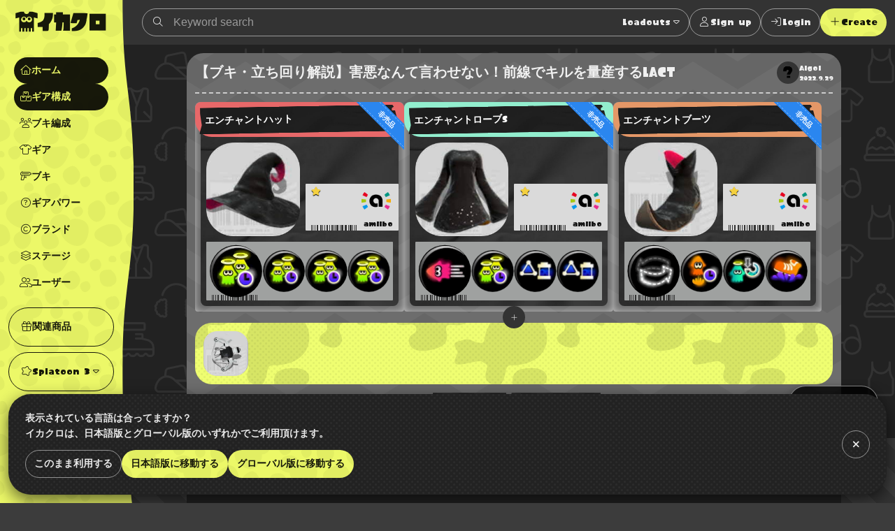

--- FILE ---
content_type: text/html; charset=utf-8
request_url: https://www.ikaclo.jp/3/coordinates/113911
body_size: 52273
content:
<!doctype html>
<html data-n-head-ssr lang="ja" class="-splat3 -dark" data-n-head="%7B%22lang%22:%7B%22ssr%22:%22ja%22%7D,%22class%22:%7B%22ssr%22:%5B%22-splat3%22,%22-dark%22%5D%7D%7D">
  <head >
    <title>【ブキ・立ち回り解説】害悪なんて言わせない！前線でキルを量産するLACT｜スプラトゥーン3のギア構成｜イカクロ</title><meta data-n-head="ssr" charset="utf-8"><meta data-n-head="ssr" name="viewport" content="width=device-width, initial-scale=1, viewport-fit=cover, maximum-scale=1.0"><meta data-n-head="ssr" data-hid="charset" charset="utf-8"><meta data-n-head="ssr" data-hid="mobile-web-app-capable" name="mobile-web-app-capable" content="yes"><meta data-n-head="ssr" data-hid="apple-mobile-web-app-title" name="apple-mobile-web-app-title" content="イカクロ"><meta data-n-head="ssr" data-hid="author" name="author" content="ikaclo team"><meta data-n-head="ssr" data-hid="description" name="description" content="最初に
　ご視聴ありがとうございます。今回は現在何かとスプラ界隈を騒がせているLACT-450の立ち回りやギアを解説します。是非最後までご視聴ください。
＊この考察で「ギア」と書かれているものは「ギアパワー」を指しています。
　ギアは全て3.9表記です。
メインについて
＊ブキ自体の詳細な説明は省略します。
　スプラ3から新登場したストリンガー種の1つ。特徴は圧倒的な塗り性能とスプラシューターを超える射程から確1をとれるキル性能です。更に、曲射も狙えるため、ブキのスペックはか"><meta data-n-head="ssr" data-hid="og:site_name" property="og:site_name" content="イカクロ"><meta data-n-head="ssr" data-hid="og:type" property="og:type" content="article"><meta data-n-head="ssr" data-hid="og:url" property="og:url" content="https://www.ikaclo.jp/3/coordinates/113911"><meta data-n-head="ssr" data-hid="og:title" property="og:title" content="【ブキ・立ち回り解説】害悪なんて言わせない！前線でキルを量産するLACT｜スプラトゥーン3のギア構成｜イカクロ"><meta data-n-head="ssr" data-hid="og:description" property="og:description" content="最初に
　ご視聴ありがとうございます。今回は現在何かとスプラ界隈を騒がせているLACT-450の立ち回りやギアを解説します。是非最後までご視聴ください。
＊この考察で「ギア」と書かれているものは「ギアパワー」を指しています。
　ギアは全て3.9表記です。
メインについて
＊ブキ自体の詳細な説明は省略します。
　スプラ3から新登場したストリンガー種の1つ。特徴は圧倒的な塗り性能とスプラシューターを超える射程から確1をとれるキル性能です。更に、曲射も狙えるため、ブキのスペックはか"><meta data-n-head="ssr" data-hid="og:image" property="og:image" content="https://object-storage.tyo1.conoha.io/v1/nc_fcd07fcfb4b9408ebd85e5d3ccd9c9a2/ikaclo/images/loadouts/loadout_0000000000113911.png?v=2022-09-29T15:31:31.000000Z"><meta data-n-head="ssr" name="twitter:card" content="summary_large_image"><meta data-n-head="ssr" name="twitter:site" content="@ikaclo"><meta data-n-head="ssr" name="twitter:title" content="【ブキ・立ち回り解説】害悪なんて言わせない！前線でキルを量産するLACT｜スプラトゥーン3のギア構成｜イカクロ"><meta data-n-head="ssr" name="twitter:description" content="最初に
　ご視聴ありがとうございます。今回は現在何かとスプラ界隈を騒がせているLACT-450の立ち回りやギアを解説します。是非最後までご視聴ください。
＊この考察で「ギア」と書かれているものは「ギアパワー」を指しています。
　ギアは全て3.9表記です。
メインについて
＊ブキ自体の詳細な説明は省略します。
　スプラ3から新登場したストリンガー種の1つ。特徴は圧倒的な塗り性能とスプラシューターを超える射程から確1をとれるキル性能です。更に、曲射も狙えるため、ブキのスペックはか"><meta data-n-head="ssr" name="twitter:image" content="https://object-storage.tyo1.conoha.io/v1/nc_fcd07fcfb4b9408ebd85e5d3ccd9c9a2/ikaclo/images/loadouts/loadout_0000000000113911.png?v=2022-09-29T15:31:31.000000Z"><meta data-n-head="ssr" name="thumbnail" content="https://object-storage.tyo1.conoha.io/v1/nc_fcd07fcfb4b9408ebd85e5d3ccd9c9a2/ikaclo/images/loadouts/loadout_0000000000113911.png?v=2022-09-29T15:31:31.000000Z"><meta data-n-head="ssr" data-hid="date" name="date" content="2022-09-30T00:31:31+09:00"><link data-n-head="ssr" data-hid="shortcut-icon" rel="shortcut icon" href="/images/touch/android-chrome-192x192.png"><link data-n-head="ssr" data-hid="apple-touch-icon" rel="apple-touch-icon" href="/images/touch/apple-touch-icon-180x180.png" sizes="180x180"><link data-n-head="ssr" rel="manifest" href="/_nuxt/manifest.d85c4941.json" data-hid="manifest"><link data-n-head="ssr" rel="canonical" href="https://www.ikaclo.jp/3/coordinates/113911"><link data-n-head="ssr" rel="alternate" href="https://www.ikaclo.jp/3/coordinates/113911" hreflang="ja"><link data-n-head="ssr" rel="alternate" href="https://www.ikaclo.com/3/coordinates/113911" hreflang="en"><script data-n-head="ssr" src="https://kit.fontawesome.com/e5512c9d37.js" crossorigin="anonymous"></script><script data-n-head="ssr" async src="https://platform.twitter.com/widgets.js" charset="utf-8"></script><script data-n-head="ssr" src="https://www.googletagmanager.com/gtag/js?id=UA-1190955-13" async></script><script data-n-head="ssr" data-hid="adsbygoogle-script" defer crossorigin="anonymous" src="//pagead2.googlesyndication.com/pagead/js/adsbygoogle.js?client=ca-pub-1493305528921794"></script><script data-n-head="ssr" async src="https://securepubads.g.doubleclick.net/tag/js/gpt.js"></script><script data-n-head="ssr" data-hid="adsbyadx">
  window.googletag = window.googletag || {cmd: []};
  googletag.cmd.push(function() {
    googletag.pubads().set("page_url", "https://dev.www.ikaclo.jp"); //
    googletag.pubads().enableSingleRequest();
    googletag.pubads().collapseEmptyDivs(); // 空のdivを閉じる
    googletag.enableServices();
  });
</script><script data-n-head="ssr" data-hid="adsbygoogle">
if (!window.__abg_called){
  (window.adsbygoogle = window.adsbygoogle || []);
    adsbygoogle.pauseAdRequests=0;
    adsbygoogle.push({
      google_ad_client: "ca-pub-1493305528921794",
      enable_page_level_ads: true,
      overlays: {bottom: false}
    });
  window.__abg_called = true;
}</script><script data-n-head="ssr" data-hid="nuxt-jsonld-536f8472" type="application/ld+json">[{"@context":"http://schema.org","@type":"BreadcrumbList","itemListElement":[{"@type":"ListItem","position":1,"item":{"@id":"https://www.ikaclo.jp/","name":"イカクロ"}},{"@type":"ListItem","position":2,"item":{"@id":"https://www.ikaclo.jp/3/","name":"スプラトゥーン3"}},{"@type":"ListItem","position":3,"item":{"@id":"https://www.ikaclo.jp/3/coordinates/","name":"ギア構成"}},{"@type":"ListItem","position":4,"item":{"@id":"https://www.ikaclo.jp/3/coordinates/113911","name":"【ブキ・立ち回り解説】害悪なんて言わせない！前線でキルを量産するLACT"}}]},{"@context":"http://schema.org","@type":"Article","headline":"【ブキ・立ち回り解説】害悪なんて言わせない！前線でキルを量産するLACT","image":["https://object-storage.tyo1.conoha.io/v1/nc_fcd07fcfb4b9408ebd85e5d3ccd9c9a2/ikaclo/images/loadouts/loadout_0000000000113911.png"],"datePublished":"2022-09-30T00:30:29+09:00","dateModified":"2022-09-30T00:31:31+09:00","author":[{"@type":"Person","name":"Algol","url":"https://www.ikaclo.jp/users/53728/"}],"publisher":{"@type":"Organization","name":"イカクロ","url":"https://www.ikaclo.jp"}}]</script><link rel="preload" href="/_nuxt/838f4fd.js" as="script"><link rel="preload" href="/_nuxt/7ae1af5.js" as="script"><link rel="preload" href="/_nuxt/02ef91d.js" as="script"><link rel="preload" href="/_nuxt/da870c1.js" as="script"><link rel="preload" href="/_nuxt/ff8a7a3.js" as="script"><link rel="preload" href="/_nuxt/3ac140b.js" as="script"><link rel="preload" href="/_nuxt/7cf0aba.js" as="script"><style data-vue-ssr-id="1998f766:0 7e56e4e3:0 797fd4c8:0 0a516f46:0 c8a3ac66:0 bd60d528:0 d3d2ddf0:0 678775d6:0 595d495c:0 8e700f6a:0 2205b1c8:0 67892494:0 9621f48c:0 cc575442:0 38618c77:0 4934d3a0:0 171e8ae0:0 0afb0796:0 739a0503:0 19d867d5:0 3a34e541:0 2846971c:0 ed2ff2ea:0 a49c6388:0 288c7aaf:0 f9c9c4f2:0 b33ed5ce:0 2d5eb8ba:0 e9f187ea:0 35464a31:0 25edd3cf:0 6bd69f91:0 295fed94:0 22bbbf4d:0 682c6ce4:0 80049490:0 54d82731:0 404145c0:0 3b7fee56:0 2f13c84a:0 69f183d4:0 99ad4ad0:0 2e4906b6:0 5b547139:0 a2c7ceca:0 36733e5a:0">:root.-light{--colorTxt:rgba(0,0,0,0.9);--colorBorder:rgba(0,0,0,0.5);--colorBorderSub:rgba(0,0,0,0.25);--colorBg:#fff;--colorBgBrick:#fff;--colorBgEnclosure:#ddd;--colorStripe:#c4c2c0;--colorStripeDark:#bdbbb9}:root.-dark{--colorTxt:hsla(0,0%,100%,0.9);--colorBorder:hsla(0,0%,100%,0.5);--colorBorderSub:hsla(0,0%,100%,0.25);--colorBg:#333;--colorBgBrick:#222;--colorBgEnclosure:#333;--colorStripe:#3c3c3c;--colorStripeDark:#333}@media(prefers-color-scheme:light){:root.-system{--colorTxt:rgba(0,0,0,0.9);--colorBorder:rgba(0,0,0,0.5);--colorBorderSub:rgba(0,0,0,0.25);--colorBg:#fff;--colorBgBrick:#fff;--colorBgEnclosure:#ddd;--colorStripe:#c4c2c0;--colorStripeDark:#bdbbb9}}@media(prefers-color-scheme:dark){:root.-system{--colorTxt:hsla(0,0%,100%,0.9);--colorBorder:hsla(0,0%,100%,0.5);--colorBorderSub:hsla(0,0%,100%,0.25);--colorBg:#333;--colorBgBrick:#222;--colorBgEnclosure:#333;--colorStripe:#3c3c3c;--colorStripeDark:#333}}.-splat1{--colorAccent:#e86417;--colorAccentDarkest:rgba(105,49,17,0.9);--colorAccentDark:rgba(175,82,29,0.9);--colorAccentLight:rgba(247,128,59,0.9);--colorAccentSub:rgba(17,120,238,0.9);--colorAccentSubDark:rgba(24,97,181,0.9);--colorAccentSubLight:rgba(54,146,252,0.9);--colorAccentSubDull:rgba(102,126,153,0.9);--colorWeapon:#6d9e00;--colorHead:#ca4648;--colorClothing:#006ead;--colorShoes:#cb4d00}.-splat2{--colorAccent:#f0287c;--colorAccentDarkest:rgba(92,10,44,0.9);--colorAccentDark:rgba(203,26,100,0.9);--colorAccentLight:rgba(252,79,151,0.9);--colorAccentSub:rgba(38,217,38,0.9);--colorAccentSubDark:rgba(33,217,33,0.9);--colorAccentSubLight:rgba(71,235,71,0.9);--colorAccentSubDull:rgba(102,153,102,0.9);--colorWeapon:#b9cf17;--colorHead:#cc4649;--colorClothing:#47d79a;--colorShoes:#ed7203}.-splat3{--colorAccent:#ecf868;--colorAccentDarkest:rgba(150,162,17,0.9);--colorAccentDark:rgba(221,235,66,0.9);--colorAccentLight:rgba(246,255,148,0.9);--colorAccentSub:rgba(73,36,183,0.9);--colorAccentSubDark:rgba(60,36,132,0.9);--colorAccentSubLight:rgba(89,43,227,0.9);--colorAccentSubDull:rgba(99,88,132,0.9);--colorWeapon:#effe71;--colorHead:#e76869;--colorClothing:#92eece;--colorShoes:#e49767}.-splat1,.-splat2{--bgBubble:url(/common/images/bg_bubble_light.svg)}.-splat3{--bgBubble:url(/common/images/bg_bubble_dark.svg)}@font-face{font-family:"ikamodoki";src:url(/common/font/ikamodoki1_0.ttf)}@font-face{font-family:"paintball";src:url(/common/font/Paintball_Beta_3.ttf)}@font-face{font-family:"paintballNumber";src:url(/common/font/Paintball_Beta_3.ttf);unicode-range:U+0030-0039}.devHeading{margin:0 0 0 -10em;width:10em;font-size:10px;border-bottom:1px solid #000;text-align:right}html{overflow-y:scroll;-webkit-text-size-adjust:100%}a,address,article,aside,audio,b,blockquote,body,button,caption,code,dd,dialog,div,dl,dt,em,fieldset,figure,footer,form,h1,h2,h3,h4,h5,h6,header,hgroup,html,i,img,label,legend,mark,menu,nav,ol,p,pre,q,section,span,strong,sub,sup,table,tbody,td,tfoot,th,thead,time,tr,ul,video{margin:0;padding:0;outline:0;font-style:normal;font-weight:600}article,aside,dialog,figure,footer,header,hgroup,nav,section{display:block}ol li,ul li{list-style:none}table{border-collapse:collapse;border-spacing:0}blockquote,q{quotes:none}a,fieldset,img{border:0}img,input,textarea{vertical-align:middle}input[type=text],textarea{line-height:1.4}button,input{outline:none}button{border:none;background:none;padding:0;margin:0}address,button,caption,dd,dt,h1,h2,h3,h4,h5,h6,li,p,pre,td,th{line-height:1.6;font-size:14px}dd dd,dd dt,dd input,dd li,dd p,dd select,dd textarea,li dd,li dt,li input,li li,li p,li select,li textarea,p input,p select,p textarea,td dd,td dt,td input,td li,td p,td select,td textarea,th dd,th dt,th input,th li,th p,th select,th textarea{font-size:100%}body{font-family:"ヒラギノ角ゴ Pro W3","Hiragino Kaku Gothic Pro","メイリオ",Meiryo,Osaka,"ＭＳ Ｐゴシック","MS PGothic",sans-serif;font-size:10px}a:link,a:visited{text-decoration:none}a:active,a:hover{text-decoration:underline}@media screen and (max-width:800px){a:active,a:hover{text-decoration:none}}input::-moz-placeholder,textarea::-moz-placeholder{color:#ccc}input:-ms-input-placeholder,textarea:-ms-input-placeholder{color:#ccc}input::placeholder,textarea::placeholder{color:#ccc}.platform{display:flex;min-width:320px;min-height:100vh}.platform__header{width:208px}@media screen and (min-width:801px){.platform__header{position:-webkit-sticky;position:sticky;top:0;height:100vh}}.platform__contents{display:flex;flex-direction:column;flex-grow:1;justify-content:space-between}@media screen and (min-width:801px){.platform__contents{width:calc(100% - 74px)}}.platform__contents__mainContents{position:relative;flex:1}.platform__announcements{position:fixed;bottom:0;width:100%}@media screen and (max-width:1024px){.platform__header{width:auto;flex-shrink:0}}@media screen and (max-width:800px){.platform{flex-direction:column;justify-content:space-between}.platform__header{width:auto}}.extraNav{display:block}@media screen and (max-width:800px){.extraNav{display:none}}.floatingActionBtns{position:fixed;right:24px;bottom:24px}@media screen and (max-width:800px){.floatingActionBtns{right:12px;bottom:calc(76px + env(safe-area-inset-bottom))}}.appNav{display:none;position:-webkit-sticky;position:sticky;bottom:0}@media screen and (max-width:800px){.appNav{display:block}}@media screen and (min-width:1025px){.platform__header{margin-right:-16px;z-index:1}.platform:not(.-post) .container{padding-left:16px}}.container{margin:0 auto;max-width:1280px;position:relative}.container.-narrow{max-width:960px}.container.-narrowEx{max-width:640px}@media screen and (max-width:800px){.container.-narrowEx{max-width:none}}.container.-wide{max-width:none}.-dropdown,.-dropdownModal,.balloon__items,.tooltip{z-index:2}.appNav,.floatingActionBtns,.platform__header{z-index:4}.appNav.is-opened{z-index:8}.modal,.platform__announcements{z-index:16}.message{z-index:24}@media screen and (max-width:800px){.-dropdownModal{z-index:16}}.local{background:url(/common/images/bg_monogram.svg) #222 50% repeat;background-size:224px;color:hsla(0,0%,100%,.9);overflow:hidden}.tooltip{display:block;z-index:10000;font-size:12px}.tooltip-inner{background:#000;color:#fff;border-radius:16px;padding:5px 10px 4px}.tooltip-arrow{width:0;height:0;border-style:solid;position:absolute;margin:5px;border-color:#000;z-index:1}.tooltip[x-placement^=top]{margin-bottom:5px}.tooltip[x-placement^=top] .tooltip-arrow{border-width:5px 5px 0;border-left-color:transparent!important;border-right-color:transparent!important;border-bottom-color:transparent!important;bottom:-5px;left:calc(50% - 5px);margin-top:0;margin-bottom:0}.tooltip[x-placement^=bottom]{margin-top:5px}.tooltip[x-placement^=bottom] .tooltip-arrow{border-width:0 5px 5px;border-left-color:transparent!important;border-right-color:transparent!important;border-top-color:transparent!important;top:-5px;left:calc(50% - 5px);margin-top:0;margin-bottom:0}.tooltip[x-placement^=right]{margin-left:5px}.tooltip[x-placement^=right] .tooltip-arrow{border-width:5px 5px 5px 0;border-left-color:transparent!important;border-top-color:transparent!important;border-bottom-color:transparent!important;left:-5px;top:calc(50% - 5px);margin-left:0;margin-right:0}.tooltip[x-placement^=left]{margin-right:5px}.tooltip[x-placement^=left] .tooltip-arrow{border-width:5px 0 5px 5px;border-top-color:transparent!important;border-right-color:transparent!important;border-bottom-color:transparent!important;right:-5px;top:calc(50% - 5px);margin-left:0;margin-right:0}.tooltip.popover .popover-inner{background:#f9f9f9;color:#000;padding:24px;border-radius:5px;box-shadow:0 5px 30px rgba(0,0,0,.1)}.tooltip.popover .popover-arrow{border-color:#f9f9f9}.tooltip[aria-hidden=true]{visibility:hidden;opacity:0;transition:opacity .15s,visibility .15s}.tooltip[aria-hidden=false]{visibility:visible;opacity:1;transition:opacity .15s}.errors{background:var(--colorAccentSub);width:-webkit-fit-content;width:-moz-fit-content;width:fit-content;border-radius:24px;padding:0 12px}.row{display:flex;flex-wrap:wrap}.col.-oneThird{width:33.33%}.col.-twoThird{width:66.66%}.col.-oneFourth{width:25%}.col.-twoFourth{width:50%}.col.-threeFourth{width:75%}.-vSpaceXL{margin-top:40px!important;margin-bottom:40px!important}.-vSpaceL{margin-top:24px!important;margin-bottom:24px!important}.-vSpaceS{margin-top:8px!important;margin-bottom:8px!important}.brick{margin:12px;padding:12px;background:var(--colorBgBrick);border-radius:24px}.brick.-primary{background:url(/common/images/bg_mountain.svg) #666 center 12px repeat}.brick.-primary,.brick.-primary a{color:hsla(0,0%,100%,.9)}.brick.-stack:not(:last-child){margin-top:4px;margin-bottom:4px;border-radius:0}.brick.-stack:last-child{margin-top:4px;border-radius:0 0 24px 24px}@media screen and (max-width:800px){.brick.-stack:last-child{border-radius:0}}.brick.-stickyBottom{position:-webkit-sticky;position:sticky;bottom:0;border:1px solid var(--colorBorderSub);z-index:1;box-shadow:0 4px 8px rgba(0,0,0,.2)}@media screen and (max-width:800px){.brick.-stickyBottom{border-right:none;border-left:none;bottom:calc(64px + env(safe-area-inset-bottom))}}.-narrowEx .brick.-stickyBottom{padding:calc(12px + env(safe-area-inset-bottom))}@media screen and (max-width:800px){.-narrowEx .brick.-stickyBottom{bottom:0}}.brick.-spaceL{padding:40px 0}@media screen and (max-width:800px){.brick{margin:11px 0;padding:1px 0;border-radius:0}}@media screen and (min-width:801px){.row .brick{margin:12px}}@media screen and (max-width:800px){.row>[class^=col]+[class^=col]>.brick{margin-top:0}}.is-notification{position:relative}.is-notification:after{content:"";display:block;position:absolute;width:12px;height:12px;background:var(--colorAccentSub);border-radius:6px;right:0;top:0}body{color:var(--colorTxt);background:var(--colorStripe) 0 0 repeating-linear-gradient(225deg,var(--colorStripe),var(--colorStripe) 24px,var(--colorStripeDark) 0,var(--colorStripeDark) 48px)}body,button{font-family:"paintball","游ゴシック体","Yu Gothic",YuGothic,"ヒラギノ角ゴ Pro W3","Hiragino Kaku Gothic Pro","メイリオ",Meiryo,Osaka,"ＭＳ Ｐゴシック","MS PGothic",Arial,Helvetica,"sans-serif"}a{color:var(--colorAccent)}.-splat3 a{color:var(--colorAccentDark)}.-splat3 .btn:not(:hover):not(:disabled):not(.-ghost):not(.-secondary):not(.-square):not(.-link):not(.-transparent){color:rgba(0,0,0,.9)!important}.-splat3 .platform__header .logo{background:rgba(0,0,0,.9)}.-splat3 .platform__header .logoType{color:rgba(0,0,0,.9)}.-splat3 .platform__header .globalHeader__inner__nav__items.-action,.-splat3 .platform__header .globalHeader__inner__nav__items.-related{border-color:rgba(0,0,0,.9)}.-splat3 .platform__header .globalHeader__inner__nav .-dropdownModal a{color:inherit}.-splat3 .platform__header .globalHeader__inner__nav a{color:rgba(0,0,0,.9)}.-splat3 .platform__header .globalHeader__inner__nav a.is-linkActive,.-splat3 .platform__header .globalHeader__inner__nav a.is-linkExactActive,.-splat3 .platform__header .globalHeader__inner__nav a:hover{color:var(--colorAccent);background:rgba(0,0,0,.9)}@media screen and (min-width:801px){.-splat3 .platform__header .globalHeader__inner__nav a.is-linkActive:hover,.-splat3 .platform__header .globalHeader__inner__nav a.is-linkExactActive:hover{color:var(--colorAccent)}}.-splat3 .platform__header .globalHeader__inner__extraNav .dropdown__btn,.-splat3 .platform__header .globalHeader__inner__nav .dropdown__btn{color:rgba(0,0,0,.9);border-radius:24px}.-splat3 .platform__header .globalHeader__inner__extraNav .dropdown__btn:hover,.-splat3 .platform__header .globalHeader__inner__nav .dropdown__btn:hover{color:var(--colorAccent);background:rgba(0,0,0,.9)}
.nuxt-progress{position:fixed;top:0;left:0;right:0;height:2px;width:0;opacity:1;transition:width .1s,opacity .4s;background-color:#fff;z-index:999999}.nuxt-progress.nuxt-progress-notransition{transition:none}.nuxt-progress-failed{background-color:red}
:root.-light[data-v-7a52f076]{--colorTxt:rgba(0,0,0,0.9);--colorBorder:rgba(0,0,0,0.5);--colorBorderSub:rgba(0,0,0,0.25);--colorBg:#fff;--colorBgBrick:#fff;--colorBgEnclosure:#ddd;--colorStripe:#c4c2c0;--colorStripeDark:#bdbbb9}:root.-dark[data-v-7a52f076]{--colorTxt:hsla(0,0%,100%,0.9);--colorBorder:hsla(0,0%,100%,0.5);--colorBorderSub:hsla(0,0%,100%,0.25);--colorBg:#333;--colorBgBrick:#222;--colorBgEnclosure:#333;--colorStripe:#3c3c3c;--colorStripeDark:#333}@media(prefers-color-scheme:light){:root.-system[data-v-7a52f076]{--colorTxt:rgba(0,0,0,0.9);--colorBorder:rgba(0,0,0,0.5);--colorBorderSub:rgba(0,0,0,0.25);--colorBg:#fff;--colorBgBrick:#fff;--colorBgEnclosure:#ddd;--colorStripe:#c4c2c0;--colorStripeDark:#bdbbb9}}@media(prefers-color-scheme:dark){:root.-system[data-v-7a52f076]{--colorTxt:hsla(0,0%,100%,0.9);--colorBorder:hsla(0,0%,100%,0.5);--colorBorderSub:hsla(0,0%,100%,0.25);--colorBg:#333;--colorBgBrick:#222;--colorBgEnclosure:#333;--colorStripe:#3c3c3c;--colorStripeDark:#333}}.-splat1[data-v-7a52f076]{--colorAccent:#e86417;--colorAccentDarkest:rgba(105,49,17,0.9);--colorAccentDark:rgba(175,82,29,0.9);--colorAccentLight:rgba(247,128,59,0.9);--colorAccentSub:rgba(17,120,238,0.9);--colorAccentSubDark:rgba(24,97,181,0.9);--colorAccentSubLight:rgba(54,146,252,0.9);--colorAccentSubDull:rgba(102,126,153,0.9);--colorWeapon:#6d9e00;--colorHead:#ca4648;--colorClothing:#006ead;--colorShoes:#cb4d00}.-splat2[data-v-7a52f076]{--colorAccent:#f0287c;--colorAccentDarkest:rgba(92,10,44,0.9);--colorAccentDark:rgba(203,26,100,0.9);--colorAccentLight:rgba(252,79,151,0.9);--colorAccentSub:rgba(38,217,38,0.9);--colorAccentSubDark:rgba(33,217,33,0.9);--colorAccentSubLight:rgba(71,235,71,0.9);--colorAccentSubDull:rgba(102,153,102,0.9);--colorWeapon:#b9cf17;--colorHead:#cc4649;--colorClothing:#47d79a;--colorShoes:#ed7203}.-splat3[data-v-7a52f076]{--colorAccent:#ecf868;--colorAccentDarkest:rgba(150,162,17,0.9);--colorAccentDark:rgba(221,235,66,0.9);--colorAccentLight:rgba(246,255,148,0.9);--colorAccentSub:rgba(73,36,183,0.9);--colorAccentSubDark:rgba(60,36,132,0.9);--colorAccentSubLight:rgba(89,43,227,0.9);--colorAccentSubDull:rgba(99,88,132,0.9);--colorWeapon:#effe71;--colorHead:#e76869;--colorClothing:#92eece;--colorShoes:#e49767}.-splat1[data-v-7a52f076],.-splat2[data-v-7a52f076]{--bgBubble:url(/common/images/bg_bubble_light.svg)}.-splat3[data-v-7a52f076]{--bgBubble:url(/common/images/bg_bubble_dark.svg)}#im_panel_top[data-v-7a52f076]{position:-webkit-sticky;position:sticky;top:0;left:0;right:0;background:#fff;z-index:99998;text-align:center;transform:translateZ(0);filter:drop-shadow(0 4px 8px rgba(0,0,0,.2))}.btn_parts_sp_top[data-v-7a52f076]{font-family:Arial;width:64px;height:32px;margin:0;padding:0;position:absolute;bottom:0;right:0;cursor:pointer;border:none;background:#fff;display:flex;justify-content:center;align-items:center;border-radius:0 0 8px 8px;transform:translateY(100%)}@media screen and (min-width:599px){#im_panel_top[data-v-7a52f076]{display:none}}
:root.-light[data-v-055de3c2]{--colorTxt:rgba(0,0,0,0.9);--colorBorder:rgba(0,0,0,0.5);--colorBorderSub:rgba(0,0,0,0.25);--colorBg:#fff;--colorBgBrick:#fff;--colorBgEnclosure:#ddd;--colorStripe:#c4c2c0;--colorStripeDark:#bdbbb9}:root.-dark[data-v-055de3c2]{--colorTxt:hsla(0,0%,100%,0.9);--colorBorder:hsla(0,0%,100%,0.5);--colorBorderSub:hsla(0,0%,100%,0.25);--colorBg:#333;--colorBgBrick:#222;--colorBgEnclosure:#333;--colorStripe:#3c3c3c;--colorStripeDark:#333}@media(prefers-color-scheme:light){:root.-system[data-v-055de3c2]{--colorTxt:rgba(0,0,0,0.9);--colorBorder:rgba(0,0,0,0.5);--colorBorderSub:rgba(0,0,0,0.25);--colorBg:#fff;--colorBgBrick:#fff;--colorBgEnclosure:#ddd;--colorStripe:#c4c2c0;--colorStripeDark:#bdbbb9}}@media(prefers-color-scheme:dark){:root.-system[data-v-055de3c2]{--colorTxt:hsla(0,0%,100%,0.9);--colorBorder:hsla(0,0%,100%,0.5);--colorBorderSub:hsla(0,0%,100%,0.25);--colorBg:#333;--colorBgBrick:#222;--colorBgEnclosure:#333;--colorStripe:#3c3c3c;--colorStripeDark:#333}}.-splat1[data-v-055de3c2]{--colorAccent:#e86417;--colorAccentDarkest:rgba(105,49,17,0.9);--colorAccentDark:rgba(175,82,29,0.9);--colorAccentLight:rgba(247,128,59,0.9);--colorAccentSub:rgba(17,120,238,0.9);--colorAccentSubDark:rgba(24,97,181,0.9);--colorAccentSubLight:rgba(54,146,252,0.9);--colorAccentSubDull:rgba(102,126,153,0.9);--colorWeapon:#6d9e00;--colorHead:#ca4648;--colorClothing:#006ead;--colorShoes:#cb4d00}.-splat2[data-v-055de3c2]{--colorAccent:#f0287c;--colorAccentDarkest:rgba(92,10,44,0.9);--colorAccentDark:rgba(203,26,100,0.9);--colorAccentLight:rgba(252,79,151,0.9);--colorAccentSub:rgba(38,217,38,0.9);--colorAccentSubDark:rgba(33,217,33,0.9);--colorAccentSubLight:rgba(71,235,71,0.9);--colorAccentSubDull:rgba(102,153,102,0.9);--colorWeapon:#b9cf17;--colorHead:#cc4649;--colorClothing:#47d79a;--colorShoes:#ed7203}.-splat3[data-v-055de3c2]{--colorAccent:#ecf868;--colorAccentDarkest:rgba(150,162,17,0.9);--colorAccentDark:rgba(221,235,66,0.9);--colorAccentLight:rgba(246,255,148,0.9);--colorAccentSub:rgba(73,36,183,0.9);--colorAccentSubDark:rgba(60,36,132,0.9);--colorAccentSubLight:rgba(89,43,227,0.9);--colorAccentSubDull:rgba(99,88,132,0.9);--colorWeapon:#effe71;--colorHead:#e76869;--colorClothing:#92eece;--colorShoes:#e49767}.-splat1[data-v-055de3c2],.-splat2[data-v-055de3c2]{--bgBubble:url(/common/images/bg_bubble_light.svg)}.-splat3[data-v-055de3c2]{--bgBubble:url(/common/images/bg_bubble_dark.svg)}.globalHeader[data-v-055de3c2]{position:relative}@media screen and (min-width:801px){.globalHeader[data-v-055de3c2]{height:100vh}}.globalHeader__inner[data-v-055de3c2]{position:relative;z-index:1}@media screen and (min-width:1025px){.globalHeader__inner[data-v-055de3c2]{padding-right:16px}}@media screen and (min-width:801px){.globalHeader__inner[data-v-055de3c2]{display:flex;align-items:center;flex-direction:column}}.globalHeader__inner__logo[data-v-055de3c2]{color:hsla(0,0%,100%,.9);padding:12px;text-align:center}.globalHeader__inner__logo a[data-v-055de3c2]{display:flex;grid-gap:4px;gap:4px;align-items:baseline}.globalHeader__inner__logo[data-v-055de3c2]:only-child{width:100%;text-align:center}.globalHeader__inner__extraNav[data-v-055de3c2],.globalHeader__inner__nav[data-v-055de3c2]{width:-webkit-max-content;width:-moz-max-content;width:max-content}.globalHeader__inner__extraNav__items__item>a[data-v-055de3c2],.globalHeader__inner__nav__items__item>a[data-v-055de3c2]{display:flex;color:hsla(0,0%,100%,.9);align-items:center;padding:8px;border-radius:32px}.globalHeader__inner__extraNav__items__item>a[data-v-055de3c2]:hover,.globalHeader__inner__nav__items__item>a[data-v-055de3c2]:hover{text-decoration:none;background:hsla(0,0%,100%,.9);color:var(--colorAccent)}.globalHeader__inner__extraNav__items__item>a.is-linkActive[data-v-055de3c2],.globalHeader__inner__extraNav__items__item>a.is-linkExactActive[data-v-055de3c2],.globalHeader__inner__nav__items__item>a.is-linkActive[data-v-055de3c2],.globalHeader__inner__nav__items__item>a.is-linkExactActive[data-v-055de3c2]{background:hsla(0,0%,100%,.9);color:var(--colorAccent)}@media screen and (min-width:801px){.globalHeader__inner__extraNav__items__item>a.is-linkActive[data-v-055de3c2]:hover,.globalHeader__inner__extraNav__items__item>a.is-linkExactActive[data-v-055de3c2]:hover,.globalHeader__inner__nav__items__item>a.is-linkActive[data-v-055de3c2]:hover,.globalHeader__inner__nav__items__item>a.is-linkExactActive[data-v-055de3c2]:hover{color:var(--colorAccent)}}.globalHeader__inner__nav__items[data-v-055de3c2]{display:flex;flex-direction:column;grid-gap:4px;gap:4px;margin:8px;padding:8px;border-radius:32px}.globalHeader__inner__nav__items.-action[data-v-055de3c2],.globalHeader__inner__nav__items.-related[data-v-055de3c2]{border:1px solid #fff}.globalHeader__inner__nav__items[data-v-055de3c2]  .dropdown__btn{padding:8px;border-radius:24px}.globalHeader__inner__nav__items[data-v-055de3c2]  .dropdown__btn:hover{background:hsla(0,0%,100%,.9);color:var(--colorAccent)}.globalHeader__inner__extraNav[data-v-055de3c2]{display:none}@media screen and (max-width:1024px){.globalHeader__inner__logo[data-v-055de3c2]  .logoType{display:none}.globalHeader__inner__nav__items__item[data-v-055de3c2]  .dropdown__btn,.globalHeader__inner__nav__items__item>a[data-v-055de3c2]{justify-content:center;padding:0;width:40px;height:40px}.globalHeader__inner__nav__items__item__label[data-v-055de3c2]{display:none}.globalHeader__inner__nav__items__item[data-v-055de3c2]  .dropdown__btn{display:flex;align-items:center}}@media screen and (max-width:800px){.globalHeader__inner[data-v-055de3c2]{display:flex;align-items:center}.globalHeader__inner__logo[data-v-055de3c2]  .logoType{display:inline-block}.globalHeader__inner__nav[data-v-055de3c2]{display:none}.globalHeader__inner__extraNav[data-v-055de3c2]{display:block;flex:1;margin:4px}.globalHeader__inner__extraNav>ul[data-v-055de3c2]{display:flex;align-items:center;grid-gap:8px;gap:8px;justify-content:right}.globalHeader__inner__extraNav>ul[data-v-055de3c2]  .dropdown__btn{padding:8px}}.globalHeader[data-v-055de3c2]:after{background:var(--colorAccent) var(--bgBubble);content:"";position:absolute;top:0;right:0;bottom:0;left:0;z-index:0}@media screen and (min-width:1025px){.globalHeader[data-v-055de3c2]:after{mask-image:url(/common/images/mask_wave_vertical.svg);mask-repeat:repeat-y;mask-position:right top;mask-size:auto auto;-webkit-mask-image:url(/common/images/mask_wave_vertical.svg);-webkit-mask-repeat:repeat-y;-webkit-mask-position:right top;-webkit-mask-size:auto auto}}
:root.-light[data-v-0c36ed36]{--colorTxt:rgba(0,0,0,0.9);--colorBorder:rgba(0,0,0,0.5);--colorBorderSub:rgba(0,0,0,0.25);--colorBg:#fff;--colorBgBrick:#fff;--colorBgEnclosure:#ddd;--colorStripe:#c4c2c0;--colorStripeDark:#bdbbb9}:root.-dark[data-v-0c36ed36]{--colorTxt:hsla(0,0%,100%,0.9);--colorBorder:hsla(0,0%,100%,0.5);--colorBorderSub:hsla(0,0%,100%,0.25);--colorBg:#333;--colorBgBrick:#222;--colorBgEnclosure:#333;--colorStripe:#3c3c3c;--colorStripeDark:#333}@media(prefers-color-scheme:light){:root.-system[data-v-0c36ed36]{--colorTxt:rgba(0,0,0,0.9);--colorBorder:rgba(0,0,0,0.5);--colorBorderSub:rgba(0,0,0,0.25);--colorBg:#fff;--colorBgBrick:#fff;--colorBgEnclosure:#ddd;--colorStripe:#c4c2c0;--colorStripeDark:#bdbbb9}}@media(prefers-color-scheme:dark){:root.-system[data-v-0c36ed36]{--colorTxt:hsla(0,0%,100%,0.9);--colorBorder:hsla(0,0%,100%,0.5);--colorBorderSub:hsla(0,0%,100%,0.25);--colorBg:#333;--colorBgBrick:#222;--colorBgEnclosure:#333;--colorStripe:#3c3c3c;--colorStripeDark:#333}}.-splat1[data-v-0c36ed36]{--colorAccent:#e86417;--colorAccentDarkest:rgba(105,49,17,0.9);--colorAccentDark:rgba(175,82,29,0.9);--colorAccentLight:rgba(247,128,59,0.9);--colorAccentSub:rgba(17,120,238,0.9);--colorAccentSubDark:rgba(24,97,181,0.9);--colorAccentSubLight:rgba(54,146,252,0.9);--colorAccentSubDull:rgba(102,126,153,0.9);--colorWeapon:#6d9e00;--colorHead:#ca4648;--colorClothing:#006ead;--colorShoes:#cb4d00}.-splat2[data-v-0c36ed36]{--colorAccent:#f0287c;--colorAccentDarkest:rgba(92,10,44,0.9);--colorAccentDark:rgba(203,26,100,0.9);--colorAccentLight:rgba(252,79,151,0.9);--colorAccentSub:rgba(38,217,38,0.9);--colorAccentSubDark:rgba(33,217,33,0.9);--colorAccentSubLight:rgba(71,235,71,0.9);--colorAccentSubDull:rgba(102,153,102,0.9);--colorWeapon:#b9cf17;--colorHead:#cc4649;--colorClothing:#47d79a;--colorShoes:#ed7203}.-splat3[data-v-0c36ed36]{--colorAccent:#ecf868;--colorAccentDarkest:rgba(150,162,17,0.9);--colorAccentDark:rgba(221,235,66,0.9);--colorAccentLight:rgba(246,255,148,0.9);--colorAccentSub:rgba(73,36,183,0.9);--colorAccentSubDark:rgba(60,36,132,0.9);--colorAccentSubLight:rgba(89,43,227,0.9);--colorAccentSubDull:rgba(99,88,132,0.9);--colorWeapon:#effe71;--colorHead:#e76869;--colorClothing:#92eece;--colorShoes:#e49767}.-splat1[data-v-0c36ed36],.-splat2[data-v-0c36ed36]{--bgBubble:url(/common/images/bg_bubble_light.svg)}.-splat3[data-v-0c36ed36]{--bgBubble:url(/common/images/bg_bubble_dark.svg)}.logo[data-v-0c36ed36]{display:inline-block;background:hsla(0,0%,100%,.9);line-height:1;width:32px;height:32px;mask-image:url(/common/images/mask_logo.svg);mask-repeat:no-repeat;mask-position:center center;mask-size:32px 32px;-webkit-mask-image:url(/common/images/mask_logo.svg);-webkit-mask-repeat:no-repeat;-webkit-mask-position:center center;-webkit-mask-size:32px 32px}
:root.-light[data-v-04a984dc]{--colorTxt:rgba(0,0,0,0.9);--colorBorder:rgba(0,0,0,0.5);--colorBorderSub:rgba(0,0,0,0.25);--colorBg:#fff;--colorBgBrick:#fff;--colorBgEnclosure:#ddd;--colorStripe:#c4c2c0;--colorStripeDark:#bdbbb9}:root.-dark[data-v-04a984dc]{--colorTxt:hsla(0,0%,100%,0.9);--colorBorder:hsla(0,0%,100%,0.5);--colorBorderSub:hsla(0,0%,100%,0.25);--colorBg:#333;--colorBgBrick:#222;--colorBgEnclosure:#333;--colorStripe:#3c3c3c;--colorStripeDark:#333}@media(prefers-color-scheme:light){:root.-system[data-v-04a984dc]{--colorTxt:rgba(0,0,0,0.9);--colorBorder:rgba(0,0,0,0.5);--colorBorderSub:rgba(0,0,0,0.25);--colorBg:#fff;--colorBgBrick:#fff;--colorBgEnclosure:#ddd;--colorStripe:#c4c2c0;--colorStripeDark:#bdbbb9}}@media(prefers-color-scheme:dark){:root.-system[data-v-04a984dc]{--colorTxt:hsla(0,0%,100%,0.9);--colorBorder:hsla(0,0%,100%,0.5);--colorBorderSub:hsla(0,0%,100%,0.25);--colorBg:#333;--colorBgBrick:#222;--colorBgEnclosure:#333;--colorStripe:#3c3c3c;--colorStripeDark:#333}}.-splat1[data-v-04a984dc]{--colorAccent:#e86417;--colorAccentDarkest:rgba(105,49,17,0.9);--colorAccentDark:rgba(175,82,29,0.9);--colorAccentLight:rgba(247,128,59,0.9);--colorAccentSub:rgba(17,120,238,0.9);--colorAccentSubDark:rgba(24,97,181,0.9);--colorAccentSubLight:rgba(54,146,252,0.9);--colorAccentSubDull:rgba(102,126,153,0.9);--colorWeapon:#6d9e00;--colorHead:#ca4648;--colorClothing:#006ead;--colorShoes:#cb4d00}.-splat2[data-v-04a984dc]{--colorAccent:#f0287c;--colorAccentDarkest:rgba(92,10,44,0.9);--colorAccentDark:rgba(203,26,100,0.9);--colorAccentLight:rgba(252,79,151,0.9);--colorAccentSub:rgba(38,217,38,0.9);--colorAccentSubDark:rgba(33,217,33,0.9);--colorAccentSubLight:rgba(71,235,71,0.9);--colorAccentSubDull:rgba(102,153,102,0.9);--colorWeapon:#b9cf17;--colorHead:#cc4649;--colorClothing:#47d79a;--colorShoes:#ed7203}.-splat3[data-v-04a984dc]{--colorAccent:#ecf868;--colorAccentDarkest:rgba(150,162,17,0.9);--colorAccentDark:rgba(221,235,66,0.9);--colorAccentLight:rgba(246,255,148,0.9);--colorAccentSub:rgba(73,36,183,0.9);--colorAccentSubDark:rgba(60,36,132,0.9);--colorAccentSubLight:rgba(89,43,227,0.9);--colorAccentSubDull:rgba(99,88,132,0.9);--colorWeapon:#effe71;--colorHead:#e76869;--colorClothing:#92eece;--colorShoes:#e49767}.-splat1[data-v-04a984dc],.-splat2[data-v-04a984dc]{--bgBubble:url(/common/images/bg_bubble_light.svg)}.-splat3[data-v-04a984dc]{--bgBubble:url(/common/images/bg_bubble_dark.svg)}.logoType[data-v-04a984dc]{color:hsla(0,0%,100%,.9);font-family:"ikamodoki","paintball";letter-spacing:.04em;line-height:1;font-size:32px}.logoType.-global[data-v-04a984dc]{letter-spacing:0;font-size:38px;vertical-align:3px}
:root.-light[data-v-960af2a2]{--colorTxt:rgba(0,0,0,0.9);--colorBorder:rgba(0,0,0,0.5);--colorBorderSub:rgba(0,0,0,0.25);--colorBg:#fff;--colorBgBrick:#fff;--colorBgEnclosure:#ddd;--colorStripe:#c4c2c0;--colorStripeDark:#bdbbb9}:root.-dark[data-v-960af2a2]{--colorTxt:hsla(0,0%,100%,0.9);--colorBorder:hsla(0,0%,100%,0.5);--colorBorderSub:hsla(0,0%,100%,0.25);--colorBg:#333;--colorBgBrick:#222;--colorBgEnclosure:#333;--colorStripe:#3c3c3c;--colorStripeDark:#333}@media(prefers-color-scheme:light){:root.-system[data-v-960af2a2]{--colorTxt:rgba(0,0,0,0.9);--colorBorder:rgba(0,0,0,0.5);--colorBorderSub:rgba(0,0,0,0.25);--colorBg:#fff;--colorBgBrick:#fff;--colorBgEnclosure:#ddd;--colorStripe:#c4c2c0;--colorStripeDark:#bdbbb9}}@media(prefers-color-scheme:dark){:root.-system[data-v-960af2a2]{--colorTxt:hsla(0,0%,100%,0.9);--colorBorder:hsla(0,0%,100%,0.5);--colorBorderSub:hsla(0,0%,100%,0.25);--colorBg:#333;--colorBgBrick:#222;--colorBgEnclosure:#333;--colorStripe:#3c3c3c;--colorStripeDark:#333}}.-splat1[data-v-960af2a2]{--colorAccent:#e86417;--colorAccentDarkest:rgba(105,49,17,0.9);--colorAccentDark:rgba(175,82,29,0.9);--colorAccentLight:rgba(247,128,59,0.9);--colorAccentSub:rgba(17,120,238,0.9);--colorAccentSubDark:rgba(24,97,181,0.9);--colorAccentSubLight:rgba(54,146,252,0.9);--colorAccentSubDull:rgba(102,126,153,0.9);--colorWeapon:#6d9e00;--colorHead:#ca4648;--colorClothing:#006ead;--colorShoes:#cb4d00}.-splat2[data-v-960af2a2]{--colorAccent:#f0287c;--colorAccentDarkest:rgba(92,10,44,0.9);--colorAccentDark:rgba(203,26,100,0.9);--colorAccentLight:rgba(252,79,151,0.9);--colorAccentSub:rgba(38,217,38,0.9);--colorAccentSubDark:rgba(33,217,33,0.9);--colorAccentSubLight:rgba(71,235,71,0.9);--colorAccentSubDull:rgba(102,153,102,0.9);--colorWeapon:#b9cf17;--colorHead:#cc4649;--colorClothing:#47d79a;--colorShoes:#ed7203}.-splat3[data-v-960af2a2]{--colorAccent:#ecf868;--colorAccentDarkest:rgba(150,162,17,0.9);--colorAccentDark:rgba(221,235,66,0.9);--colorAccentLight:rgba(246,255,148,0.9);--colorAccentSub:rgba(73,36,183,0.9);--colorAccentSubDark:rgba(60,36,132,0.9);--colorAccentSubLight:rgba(89,43,227,0.9);--colorAccentSubDull:rgba(99,88,132,0.9);--colorWeapon:#effe71;--colorHead:#e76869;--colorClothing:#92eece;--colorShoes:#e49767}.-splat1[data-v-960af2a2],.-splat2[data-v-960af2a2]{--bgBubble:url(/common/images/bg_bubble_light.svg)}.-splat3[data-v-960af2a2]{--bgBubble:url(/common/images/bg_bubble_dark.svg)}.icon[data-v-960af2a2]{display:inline-flex;align-items:baseline;grid-gap:4px;gap:4px}.icon.-spaceL[data-v-960af2a2]{grid-gap:12px;gap:12px}.icon.-column[data-v-960af2a2],.icon.is-onlyIcon[data-v-960af2a2]{align-items:center}.icon.-column[data-v-960af2a2]{flex-direction:column}
:root.-light[data-v-4b424a59]{--colorTxt:rgba(0,0,0,0.9);--colorBorder:rgba(0,0,0,0.5);--colorBorderSub:rgba(0,0,0,0.25);--colorBg:#fff;--colorBgBrick:#fff;--colorBgEnclosure:#ddd;--colorStripe:#c4c2c0;--colorStripeDark:#bdbbb9}:root.-dark[data-v-4b424a59]{--colorTxt:hsla(0,0%,100%,0.9);--colorBorder:hsla(0,0%,100%,0.5);--colorBorderSub:hsla(0,0%,100%,0.25);--colorBg:#333;--colorBgBrick:#222;--colorBgEnclosure:#333;--colorStripe:#3c3c3c;--colorStripeDark:#333}@media(prefers-color-scheme:light){:root.-system[data-v-4b424a59]{--colorTxt:rgba(0,0,0,0.9);--colorBorder:rgba(0,0,0,0.5);--colorBorderSub:rgba(0,0,0,0.25);--colorBg:#fff;--colorBgBrick:#fff;--colorBgEnclosure:#ddd;--colorStripe:#c4c2c0;--colorStripeDark:#bdbbb9}}@media(prefers-color-scheme:dark){:root.-system[data-v-4b424a59]{--colorTxt:hsla(0,0%,100%,0.9);--colorBorder:hsla(0,0%,100%,0.5);--colorBorderSub:hsla(0,0%,100%,0.25);--colorBg:#333;--colorBgBrick:#222;--colorBgEnclosure:#333;--colorStripe:#3c3c3c;--colorStripeDark:#333}}.-splat1[data-v-4b424a59]{--colorAccent:#e86417;--colorAccentDarkest:rgba(105,49,17,0.9);--colorAccentDark:rgba(175,82,29,0.9);--colorAccentLight:rgba(247,128,59,0.9);--colorAccentSub:rgba(17,120,238,0.9);--colorAccentSubDark:rgba(24,97,181,0.9);--colorAccentSubLight:rgba(54,146,252,0.9);--colorAccentSubDull:rgba(102,126,153,0.9);--colorWeapon:#6d9e00;--colorHead:#ca4648;--colorClothing:#006ead;--colorShoes:#cb4d00}.-splat2[data-v-4b424a59]{--colorAccent:#f0287c;--colorAccentDarkest:rgba(92,10,44,0.9);--colorAccentDark:rgba(203,26,100,0.9);--colorAccentLight:rgba(252,79,151,0.9);--colorAccentSub:rgba(38,217,38,0.9);--colorAccentSubDark:rgba(33,217,33,0.9);--colorAccentSubLight:rgba(71,235,71,0.9);--colorAccentSubDull:rgba(102,153,102,0.9);--colorWeapon:#b9cf17;--colorHead:#cc4649;--colorClothing:#47d79a;--colorShoes:#ed7203}.-splat3[data-v-4b424a59]{--colorAccent:#ecf868;--colorAccentDarkest:rgba(150,162,17,0.9);--colorAccentDark:rgba(221,235,66,0.9);--colorAccentLight:rgba(246,255,148,0.9);--colorAccentSub:rgba(73,36,183,0.9);--colorAccentSubDark:rgba(60,36,132,0.9);--colorAccentSubLight:rgba(89,43,227,0.9);--colorAccentSubDull:rgba(99,88,132,0.9);--colorWeapon:#effe71;--colorHead:#e76869;--colorClothing:#92eece;--colorShoes:#e49767}.-splat1[data-v-4b424a59],.-splat2[data-v-4b424a59]{--bgBubble:url(/common/images/bg_bubble_light.svg)}.-splat3[data-v-4b424a59]{--bgBubble:url(/common/images/bg_bubble_dark.svg)}.dropdown[data-v-4b424a59]{position:relative}.dropdown__btn[data-v-4b424a59]{cursor:pointer}.dropdown__contents[data-v-4b424a59]{position:absolute;white-space:nowrap;left:0;overflow:hidden;min-width:100%;background:#000;background-image:url(/common/images/bg_dots_w.svg);background-size:8px;border-radius:24px;box-shadow:0 4px 12px rgba(0,0,0,.4)}.dropdown__contents__inner[data-v-4b424a59]{overflow-y:auto;max-height:50vh}.dropdown__contents__actionBtns[data-v-4b424a59]{border-top:1px solid var(--colorBorderSub);padding:24px 12px}@media screen and (min-width:801px){.dropdown__contents__actionBtns[data-v-4b424a59]{display:none}}.dropdown.-adaptive .dropdown__contents__actionBtns[data-v-4b424a59]{display:none}@media screen and (max-width:800px){.dropdown:not(.-adaptive) .dropdown__contents[data-v-4b424a59]{box-shadow:0 8px 24px rgba(0,0,0,.6);position:fixed;bottom:0;right:0;left:0;border-radius:24px 24px 0 0;padding-bottom:env(safe-area-inset-bottom)}.dropdown:not(.-adaptive) .dropdown__contents__inner[data-v-4b424a59]{max-height:60vh}}@media screen and (min-width:801px){.dropdown__contents.-bottom.is-offsettedRight[data-v-4b424a59]{right:0;left:auto}.dropdown__contents.-left[data-v-4b424a59]{right:100%;left:auto;top:0}.dropdown__contents.-left.is-offsettedBottom[data-v-4b424a59]{top:auto;bottom:0}}.dropdown.-adaptive .dropdown__contents.-bottom.is-offsettedRight[data-v-4b424a59]{right:0;left:auto}.dropdown.-adaptive .dropdown__contents.-left[data-v-4b424a59]{right:100%;left:auto;top:0}.dropdown.-adaptive .dropdown__contents.-left.is-offsettedBottom[data-v-4b424a59]{top:auto;bottom:0}.dropdown__contents[data-v-4b424a59]  .dropdown__contents__inner ul+ul{border-top:1px solid var(--colorBorderSub)}.dropdown__contents[data-v-4b424a59]  .dropdown__contents__inner ul{padding:8px 0}.dropdown__contents[data-v-4b424a59]  .dropdown__contents__inner ul>li>div{padding:8px 12px;font-size:12px}@media screen and (max-width:800px){.dropdown__contents[data-v-4b424a59]  .dropdown__contents__inner ul>li{font-size:16px}}.dropdown__contents[data-v-4b424a59]  .btn.-link,.dropdown__contents[data-v-4b424a59]  a{display:block;width:100%;box-sizing:border-box;color:hsla(0,0%,100%,.9);padding:8px 12px;text-align:left}@media screen and (max-width:800px){.dropdown__contents[data-v-4b424a59]  .btn.-link,.dropdown__contents[data-v-4b424a59]  a{padding:12px}}.dropdown__contents[data-v-4b424a59]  .btn.-link:not(span):hover,.dropdown__contents[data-v-4b424a59]  a:not(span):hover{color:var(--colorAccent);text-decoration:none;background-color:rgba(0,0,0,.2)}@media screen and (max-width:800px){.dropdown:not(.-adaptive) .dropdown__bg[data-v-4b424a59]{position:fixed;top:0;right:0;bottom:0;left:0;background:rgba(0,0,0,.5);-webkit-backdrop-filter:blur(1px);backdrop-filter:blur(1px)}}.dropdown.-unlimited .dropdown__contents__inner[data-v-4b424a59]{max-height:none}@media screen and (max-width:800px){.dropdown:not(.-adaptive) .v-enter-active[data-v-4b424a59],.dropdown:not(.-adaptive) .v-leave-active[data-v-4b424a59]{transition:all .25s}.dropdown:not(.-adaptive) .v-enter-active .dropdown__contents[data-v-4b424a59],.dropdown:not(.-adaptive) .v-leave-active .dropdown__contents[data-v-4b424a59]{transition:transform .25s}.dropdown:not(.-adaptive) .v-enter-active .dropdown__bg[data-v-4b424a59],.dropdown:not(.-adaptive) .v-leave-active .dropdown__bg[data-v-4b424a59]{transition:opacity .25s}.dropdown:not(.-adaptive) .v-enter .dropdown__contents[data-v-4b424a59],.dropdown:not(.-adaptive) .v-leave-to .dropdown__contents[data-v-4b424a59]{transform:translateY(100%)}.dropdown:not(.-adaptive) .v-enter .dropdown__bg[data-v-4b424a59],.dropdown:not(.-adaptive) .v-leave-to .dropdown__bg[data-v-4b424a59]{opacity:0}}
:root.-light[data-v-1b86710d]{--colorTxt:rgba(0,0,0,0.9);--colorBorder:rgba(0,0,0,0.5);--colorBorderSub:rgba(0,0,0,0.25);--colorBg:#fff;--colorBgBrick:#fff;--colorBgEnclosure:#ddd;--colorStripe:#c4c2c0;--colorStripeDark:#bdbbb9}:root.-dark[data-v-1b86710d]{--colorTxt:hsla(0,0%,100%,0.9);--colorBorder:hsla(0,0%,100%,0.5);--colorBorderSub:hsla(0,0%,100%,0.25);--colorBg:#333;--colorBgBrick:#222;--colorBgEnclosure:#333;--colorStripe:#3c3c3c;--colorStripeDark:#333}@media(prefers-color-scheme:light){:root.-system[data-v-1b86710d]{--colorTxt:rgba(0,0,0,0.9);--colorBorder:rgba(0,0,0,0.5);--colorBorderSub:rgba(0,0,0,0.25);--colorBg:#fff;--colorBgBrick:#fff;--colorBgEnclosure:#ddd;--colorStripe:#c4c2c0;--colorStripeDark:#bdbbb9}}@media(prefers-color-scheme:dark){:root.-system[data-v-1b86710d]{--colorTxt:hsla(0,0%,100%,0.9);--colorBorder:hsla(0,0%,100%,0.5);--colorBorderSub:hsla(0,0%,100%,0.25);--colorBg:#333;--colorBgBrick:#222;--colorBgEnclosure:#333;--colorStripe:#3c3c3c;--colorStripeDark:#333}}.-splat1[data-v-1b86710d]{--colorAccent:#e86417;--colorAccentDarkest:rgba(105,49,17,0.9);--colorAccentDark:rgba(175,82,29,0.9);--colorAccentLight:rgba(247,128,59,0.9);--colorAccentSub:rgba(17,120,238,0.9);--colorAccentSubDark:rgba(24,97,181,0.9);--colorAccentSubLight:rgba(54,146,252,0.9);--colorAccentSubDull:rgba(102,126,153,0.9);--colorWeapon:#6d9e00;--colorHead:#ca4648;--colorClothing:#006ead;--colorShoes:#cb4d00}.-splat2[data-v-1b86710d]{--colorAccent:#f0287c;--colorAccentDarkest:rgba(92,10,44,0.9);--colorAccentDark:rgba(203,26,100,0.9);--colorAccentLight:rgba(252,79,151,0.9);--colorAccentSub:rgba(38,217,38,0.9);--colorAccentSubDark:rgba(33,217,33,0.9);--colorAccentSubLight:rgba(71,235,71,0.9);--colorAccentSubDull:rgba(102,153,102,0.9);--colorWeapon:#b9cf17;--colorHead:#cc4649;--colorClothing:#47d79a;--colorShoes:#ed7203}.-splat3[data-v-1b86710d]{--colorAccent:#ecf868;--colorAccentDarkest:rgba(150,162,17,0.9);--colorAccentDark:rgba(221,235,66,0.9);--colorAccentLight:rgba(246,255,148,0.9);--colorAccentSub:rgba(73,36,183,0.9);--colorAccentSubDark:rgba(60,36,132,0.9);--colorAccentSubLight:rgba(89,43,227,0.9);--colorAccentSubDull:rgba(99,88,132,0.9);--colorWeapon:#effe71;--colorHead:#e76869;--colorClothing:#92eece;--colorShoes:#e49767}.-splat1[data-v-1b86710d],.-splat2[data-v-1b86710d]{--bgBubble:url(/common/images/bg_bubble_light.svg)}.-splat3[data-v-1b86710d]{--bgBubble:url(/common/images/bg_bubble_dark.svg)}.extraNav[data-v-1b86710d]{background:var(--colorStripeDark)}.extraNav__nav[data-v-1b86710d]{display:flex;padding:12px;align-items:center;grid-gap:12px;gap:12px}.extraNav__nav li[data-v-1b86710d]{white-space:nowrap}.extraNav__nav__search[data-v-1b86710d]{flex-grow:1}.extraNav__nav__search__input[data-v-1b86710d]  input{padding:8px}.extraNav__nav__search__dropdown[data-v-1b86710d]{padding:0 8px}
:root.-light[data-v-4be950c4]{--colorTxt:rgba(0,0,0,0.9);--colorBorder:rgba(0,0,0,0.5);--colorBorderSub:rgba(0,0,0,0.25);--colorBg:#fff;--colorBgBrick:#fff;--colorBgEnclosure:#ddd;--colorStripe:#c4c2c0;--colorStripeDark:#bdbbb9}:root.-dark[data-v-4be950c4]{--colorTxt:hsla(0,0%,100%,0.9);--colorBorder:hsla(0,0%,100%,0.5);--colorBorderSub:hsla(0,0%,100%,0.25);--colorBg:#333;--colorBgBrick:#222;--colorBgEnclosure:#333;--colorStripe:#3c3c3c;--colorStripeDark:#333}@media(prefers-color-scheme:light){:root.-system[data-v-4be950c4]{--colorTxt:rgba(0,0,0,0.9);--colorBorder:rgba(0,0,0,0.5);--colorBorderSub:rgba(0,0,0,0.25);--colorBg:#fff;--colorBgBrick:#fff;--colorBgEnclosure:#ddd;--colorStripe:#c4c2c0;--colorStripeDark:#bdbbb9}}@media(prefers-color-scheme:dark){:root.-system[data-v-4be950c4]{--colorTxt:hsla(0,0%,100%,0.9);--colorBorder:hsla(0,0%,100%,0.5);--colorBorderSub:hsla(0,0%,100%,0.25);--colorBg:#333;--colorBgBrick:#222;--colorBgEnclosure:#333;--colorStripe:#3c3c3c;--colorStripeDark:#333}}.-splat1[data-v-4be950c4]{--colorAccent:#e86417;--colorAccentDarkest:rgba(105,49,17,0.9);--colorAccentDark:rgba(175,82,29,0.9);--colorAccentLight:rgba(247,128,59,0.9);--colorAccentSub:rgba(17,120,238,0.9);--colorAccentSubDark:rgba(24,97,181,0.9);--colorAccentSubLight:rgba(54,146,252,0.9);--colorAccentSubDull:rgba(102,126,153,0.9);--colorWeapon:#6d9e00;--colorHead:#ca4648;--colorClothing:#006ead;--colorShoes:#cb4d00}.-splat2[data-v-4be950c4]{--colorAccent:#f0287c;--colorAccentDarkest:rgba(92,10,44,0.9);--colorAccentDark:rgba(203,26,100,0.9);--colorAccentLight:rgba(252,79,151,0.9);--colorAccentSub:rgba(38,217,38,0.9);--colorAccentSubDark:rgba(33,217,33,0.9);--colorAccentSubLight:rgba(71,235,71,0.9);--colorAccentSubDull:rgba(102,153,102,0.9);--colorWeapon:#b9cf17;--colorHead:#cc4649;--colorClothing:#47d79a;--colorShoes:#ed7203}.-splat3[data-v-4be950c4]{--colorAccent:#ecf868;--colorAccentDarkest:rgba(150,162,17,0.9);--colorAccentDark:rgba(221,235,66,0.9);--colorAccentLight:rgba(246,255,148,0.9);--colorAccentSub:rgba(73,36,183,0.9);--colorAccentSubDark:rgba(60,36,132,0.9);--colorAccentSubLight:rgba(89,43,227,0.9);--colorAccentSubDull:rgba(99,88,132,0.9);--colorWeapon:#effe71;--colorHead:#e76869;--colorClothing:#92eece;--colorShoes:#e49767}.-splat1[data-v-4be950c4],.-splat2[data-v-4be950c4]{--bgBubble:url(/common/images/bg_bubble_light.svg)}.-splat3[data-v-4be950c4]{--bgBubble:url(/common/images/bg_bubble_dark.svg)}.input[data-v-4be950c4]{display:flex;align-items:center;border-radius:24px;border:1px solid var(--colorBorder)}.input__icon[data-v-4be950c4],.input__label[data-v-4be950c4]{text-align:center;min-width:2em}.input__icon[data-v-4be950c4]{padding:8px 0 8px 8px}.input__label[data-v-4be950c4]{padding:8px;border-right:1px solid var(--colorBorder);color:var(--colorBorder)}.input__label[data-v-4be950c4]:last-child{border-right:none;border-left:1px solid var(--colorBorder)}.input__input[data-v-4be950c4]{flex:1;border:none;background:transparent;padding:12px;box-sizing:border-box;color:var(--colorTxt)}.input__input[data-v-4be950c4]::-moz-placeholder{color:var(--colorBorder)}.input__input[data-v-4be950c4]:-ms-input-placeholder{color:var(--colorBorder)}.input__input[data-v-4be950c4]::placeholder{color:var(--colorBorder)}.input__input[data-v-4be950c4]:focus{outline:none}.input input[data-v-4be950c4],.input textarea[data-v-4be950c4]{font-size:16px}.input textarea[data-v-4be950c4]{line-height:1.8}.input input[data-v-4be950c4]{min-width:6em;box-sizing:border-box}.input input[type=number][data-v-4be950c4]{text-align:right}.input.is-failed[data-v-4be950c4]{border:1px solid var(--colorAccentSub)}.input input[data-v-4be950c4]:-webkit-autofill{-webkit-transition:background-color 86400s ease-in-out 0s,color 86400s ease-in-out 0s;transition:background-color 86400s ease-in-out 0s,color 86400s ease-in-out 0s}.input input[data-v-4be950c4]:disabled{background:#333}.input.-inline[data-v-4be950c4]{display:inline-flex}
:root.-light[data-v-1ada79f6]{--colorTxt:rgba(0,0,0,0.9);--colorBorder:rgba(0,0,0,0.5);--colorBorderSub:rgba(0,0,0,0.25);--colorBg:#fff;--colorBgBrick:#fff;--colorBgEnclosure:#ddd;--colorStripe:#c4c2c0;--colorStripeDark:#bdbbb9}:root.-dark[data-v-1ada79f6]{--colorTxt:hsla(0,0%,100%,0.9);--colorBorder:hsla(0,0%,100%,0.5);--colorBorderSub:hsla(0,0%,100%,0.25);--colorBg:#333;--colorBgBrick:#222;--colorBgEnclosure:#333;--colorStripe:#3c3c3c;--colorStripeDark:#333}@media(prefers-color-scheme:light){:root.-system[data-v-1ada79f6]{--colorTxt:rgba(0,0,0,0.9);--colorBorder:rgba(0,0,0,0.5);--colorBorderSub:rgba(0,0,0,0.25);--colorBg:#fff;--colorBgBrick:#fff;--colorBgEnclosure:#ddd;--colorStripe:#c4c2c0;--colorStripeDark:#bdbbb9}}@media(prefers-color-scheme:dark){:root.-system[data-v-1ada79f6]{--colorTxt:hsla(0,0%,100%,0.9);--colorBorder:hsla(0,0%,100%,0.5);--colorBorderSub:hsla(0,0%,100%,0.25);--colorBg:#333;--colorBgBrick:#222;--colorBgEnclosure:#333;--colorStripe:#3c3c3c;--colorStripeDark:#333}}.-splat1[data-v-1ada79f6]{--colorAccent:#e86417;--colorAccentDarkest:rgba(105,49,17,0.9);--colorAccentDark:rgba(175,82,29,0.9);--colorAccentLight:rgba(247,128,59,0.9);--colorAccentSub:rgba(17,120,238,0.9);--colorAccentSubDark:rgba(24,97,181,0.9);--colorAccentSubLight:rgba(54,146,252,0.9);--colorAccentSubDull:rgba(102,126,153,0.9);--colorWeapon:#6d9e00;--colorHead:#ca4648;--colorClothing:#006ead;--colorShoes:#cb4d00}.-splat2[data-v-1ada79f6]{--colorAccent:#f0287c;--colorAccentDarkest:rgba(92,10,44,0.9);--colorAccentDark:rgba(203,26,100,0.9);--colorAccentLight:rgba(252,79,151,0.9);--colorAccentSub:rgba(38,217,38,0.9);--colorAccentSubDark:rgba(33,217,33,0.9);--colorAccentSubLight:rgba(71,235,71,0.9);--colorAccentSubDull:rgba(102,153,102,0.9);--colorWeapon:#b9cf17;--colorHead:#cc4649;--colorClothing:#47d79a;--colorShoes:#ed7203}.-splat3[data-v-1ada79f6]{--colorAccent:#ecf868;--colorAccentDarkest:rgba(150,162,17,0.9);--colorAccentDark:rgba(221,235,66,0.9);--colorAccentLight:rgba(246,255,148,0.9);--colorAccentSub:rgba(73,36,183,0.9);--colorAccentSubDark:rgba(60,36,132,0.9);--colorAccentSubLight:rgba(89,43,227,0.9);--colorAccentSubDull:rgba(99,88,132,0.9);--colorWeapon:#effe71;--colorHead:#e76869;--colorClothing:#92eece;--colorShoes:#e49767}.-splat1[data-v-1ada79f6],.-splat2[data-v-1ada79f6]{--bgBubble:url(/common/images/bg_bubble_light.svg)}.-splat3[data-v-1ada79f6]{--bgBubble:url(/common/images/bg_bubble_dark.svg)}.btn[data-v-1ada79f6]{word-break:break-all}.btn[data-v-1ada79f6]:not(.-link){display:inline-block;font-size:14px;padding:12px 24px;text-align:center;color:hsla(0,0%,100%,.9);border:1px solid transparent;box-sizing:border-box;vertical-align:middle}.btn[data-v-1ada79f6]:not(.-link)  .btn__count{margin-left:.5em}.btn[data-v-1ada79f6]:not(.-square){background:var(--colorAccent) var(--bgBubble);border-radius:64px}.btn.-ghost[data-v-1ada79f6]:hover:not(:disabled),.btn.-link[data-v-1ada79f6]:hover:not(:disabled),.btn.-transparent[data-v-1ada79f6]:hover:not(:disabled),.btn[data-v-1ada79f6]:hover:not(:disabled){cursor:pointer;text-decoration:none;background-color:rgba(0,0,0,.25)}.btn[data-v-1ada79f6]:active:not(:disabled){transform:scale(.95)}.btn.is-disabled[data-v-1ada79f6]{background-color:#ccc}.btn.is-active[data-v-1ada79f6]{background-color:var(--colorAccentSub)}.btn.is-selected[data-v-1ada79f6]{position:relative}.btn.is-selected[data-v-1ada79f6]:after{font-family:"Font Awesome 6 Pro";display:inline-block;line-height:1;content:"";font-weight:900;color:var(--colorAccentSub);position:absolute;top:0;right:0}.btn[data-v-1ada79f6]:disabled{filter:grayscale(100%) opacity(25%)}.btn[data-v-1ada79f6]:disabled:hover{cursor:default}.btn.-secondary[data-v-1ada79f6]{background:#222 var(--bgBubble)}.btn.-ghost[data-v-1ada79f6]{background:transparent}.btn.-ghost[data-v-1ada79f6],.btn.-transparent[data-v-1ada79f6]{color:hsla(0,0%,100%,.9);border:1px solid var(--colorBorder)}.btn.-transparent[data-v-1ada79f6]{background:rgba(0,0,0,.8)}.btn.-link[data-v-1ada79f6]{color:hsla(0,0%,100%,.9);border-radius:4px;background:transparent;padding:0 2px}.btn.-link.is-active[data-v-1ada79f6]{color:var(--colorAccentSub)}.btn.-link.-large[data-v-1ada79f6],.btn.-xsmall[data-v-1ada79f6]{padding:4px 8px}.btn.-small[data-v-1ada79f6]{padding:8px 12px}.btn.-large[data-v-1ada79f6]{padding:24px 48px}.btn.-solid[data-v-1ada79f6]{width:240px}.btn.-block[data-v-1ada79f6]{display:block;width:100%}.btn.-flex[data-v-1ada79f6]{display:flex;justify-content:space-between;align-items:center;width:100%}.btn.-circle[data-v-1ada79f6]{border-radius:64px;height:64px;width:64px;padding:0;display:inline-flex;justify-content:center;align-items:center}.btn.-circle.-xxsmall[data-v-1ada79f6]{height:24px;width:24px}.btn.-circle.-xsmall[data-v-1ada79f6]{height:32px;width:32px}.btn.-circle.-small[data-v-1ada79f6]{height:40px;width:40px}.btn.-circle.-large[data-v-1ada79f6]{height:64px;width:64px}.btn.-square[data-v-1ada79f6]{border-bottom:2px solid #000;border-radius:0;-webkit-clip-path:polygon(0 100%,8px 0,100% 0,100% 100%);clip-path:polygon(0 100%,8px 0,100% 0,100% 100%);background:var(--colorStripe) 0 0 repeating-linear-gradient(225deg,#222,#222 16px,#2b2b2b 0,#2b2b2b 32px)}.btn.-square[data-v-1ada79f6]:hover:not(:disabled){background:var(--colorAccentSub);text-decoration:none}.btn.-square.is-active[data-v-1ada79f6]{background:var(--colorAccentSub);border-bottom:2px solid var(--colorAccentSubDark)}.btn.-clothing[data-v-1ada79f6],.btn.-head[data-v-1ada79f6],.btn.-shoes[data-v-1ada79f6]{border-radius:24px;color:#fff;background-image:url(/common/images/bg_camouflage.svg),url(/common/images/bg_dots_b.svg);background-size:auto,8px;background-position:50%,50%;border-color:transparent;letter-spacing:-1em}.btn.-clothing img[data-v-1ada79f6]:first-child,.btn.-head img[data-v-1ada79f6]:first-child,.btn.-shoes img[data-v-1ada79f6]:first-child{margin-right:4px}.btn.-head[data-v-1ada79f6],.btn.-head[data-v-1ada79f6]:hover:not(:disabled){background-color:var(--colorHead)}.btn.-head[data-v-1ada79f6]:hover:not(:disabled){filter:brightness(120%)}.btn.-clothing[data-v-1ada79f6],.btn.-clothing[data-v-1ada79f6]:hover:not(:disabled){background-color:var(--colorClothing)}.btn.-clothing[data-v-1ada79f6]:hover:not(:disabled){filter:brightness(120%)}.btn.-shoes[data-v-1ada79f6],.btn.-shoes[data-v-1ada79f6]:hover:not(:disabled){background-color:var(--colorShoes)}.btn.-shoes[data-v-1ada79f6]:hover:not(:disabled){filter:brightness(120%)}.btn.-amazon[data-v-1ada79f6]{background-color:#f90}.btn.-twitter[data-v-1ada79f6]{background-color:#55acee}.btn.-facebook[data-v-1ada79f6]{background-color:#3b5998}.btn.-discord[data-v-1ada79f6]{background-color:#7289da}.btn.-google[data-v-1ada79f6]{background-color:#db4437}.btn.-twitch[data-v-1ada79f6]{background-color:#6441a5}.btn.-line[data-v-1ada79f6]{background-color:#1dcd00}.btn.-amazon[data-v-1ada79f6]:hover:not(:disabled),.btn.-discord[data-v-1ada79f6]:hover:not(:disabled),.btn.-facebook[data-v-1ada79f6]:hover:not(:disabled),.btn.-google[data-v-1ada79f6]:hover:not(:disabled),.btn.-line[data-v-1ada79f6]:hover:not(:disabled),.btn.-twitch[data-v-1ada79f6]:hover:not(:disabled),.btn.-twitter[data-v-1ada79f6]:hover:not(:disabled){background-color:rgba(0,0,0,.2)}
:root.-light[data-v-2bc48652]{--colorTxt:rgba(0,0,0,0.9);--colorBorder:rgba(0,0,0,0.5);--colorBorderSub:rgba(0,0,0,0.25);--colorBg:#fff;--colorBgBrick:#fff;--colorBgEnclosure:#ddd;--colorStripe:#c4c2c0;--colorStripeDark:#bdbbb9}:root.-dark[data-v-2bc48652]{--colorTxt:hsla(0,0%,100%,0.9);--colorBorder:hsla(0,0%,100%,0.5);--colorBorderSub:hsla(0,0%,100%,0.25);--colorBg:#333;--colorBgBrick:#222;--colorBgEnclosure:#333;--colorStripe:#3c3c3c;--colorStripeDark:#333}@media(prefers-color-scheme:light){:root.-system[data-v-2bc48652]{--colorTxt:rgba(0,0,0,0.9);--colorBorder:rgba(0,0,0,0.5);--colorBorderSub:rgba(0,0,0,0.25);--colorBg:#fff;--colorBgBrick:#fff;--colorBgEnclosure:#ddd;--colorStripe:#c4c2c0;--colorStripeDark:#bdbbb9}}@media(prefers-color-scheme:dark){:root.-system[data-v-2bc48652]{--colorTxt:hsla(0,0%,100%,0.9);--colorBorder:hsla(0,0%,100%,0.5);--colorBorderSub:hsla(0,0%,100%,0.25);--colorBg:#333;--colorBgBrick:#222;--colorBgEnclosure:#333;--colorStripe:#3c3c3c;--colorStripeDark:#333}}.-splat1[data-v-2bc48652]{--colorAccent:#e86417;--colorAccentDarkest:rgba(105,49,17,0.9);--colorAccentDark:rgba(175,82,29,0.9);--colorAccentLight:rgba(247,128,59,0.9);--colorAccentSub:rgba(17,120,238,0.9);--colorAccentSubDark:rgba(24,97,181,0.9);--colorAccentSubLight:rgba(54,146,252,0.9);--colorAccentSubDull:rgba(102,126,153,0.9);--colorWeapon:#6d9e00;--colorHead:#ca4648;--colorClothing:#006ead;--colorShoes:#cb4d00}.-splat2[data-v-2bc48652]{--colorAccent:#f0287c;--colorAccentDarkest:rgba(92,10,44,0.9);--colorAccentDark:rgba(203,26,100,0.9);--colorAccentLight:rgba(252,79,151,0.9);--colorAccentSub:rgba(38,217,38,0.9);--colorAccentSubDark:rgba(33,217,33,0.9);--colorAccentSubLight:rgba(71,235,71,0.9);--colorAccentSubDull:rgba(102,153,102,0.9);--colorWeapon:#b9cf17;--colorHead:#cc4649;--colorClothing:#47d79a;--colorShoes:#ed7203}.-splat3[data-v-2bc48652]{--colorAccent:#ecf868;--colorAccentDarkest:rgba(150,162,17,0.9);--colorAccentDark:rgba(221,235,66,0.9);--colorAccentLight:rgba(246,255,148,0.9);--colorAccentSub:rgba(73,36,183,0.9);--colorAccentSubDark:rgba(60,36,132,0.9);--colorAccentSubLight:rgba(89,43,227,0.9);--colorAccentSubDull:rgba(99,88,132,0.9);--colorWeapon:#effe71;--colorHead:#e76869;--colorClothing:#92eece;--colorShoes:#e49767}.-splat1[data-v-2bc48652],.-splat2[data-v-2bc48652]{--bgBubble:url(/common/images/bg_bubble_light.svg)}.-splat3[data-v-2bc48652]{--bgBubble:url(/common/images/bg_bubble_dark.svg)}.contents[data-v-2bc48652]{padding:24px}.contents h3[data-v-2bc48652]{margin-left:-8px}.contents__attr.list[data-v-2bc48652]{margin-top:40px}.contents__attr.list+.contents__attr[data-v-2bc48652]{margin-top:12px}.contents__author[data-v-2bc48652]{margin:40px 12px 12px!important;padding:40px 0 0!important;border-top:2px dashed #ccc}
:root.-light[data-v-2c616178]{--colorTxt:rgba(0,0,0,0.9);--colorBorder:rgba(0,0,0,0.5);--colorBorderSub:rgba(0,0,0,0.25);--colorBg:#fff;--colorBgBrick:#fff;--colorBgEnclosure:#ddd;--colorStripe:#c4c2c0;--colorStripeDark:#bdbbb9}:root.-dark[data-v-2c616178]{--colorTxt:hsla(0,0%,100%,0.9);--colorBorder:hsla(0,0%,100%,0.5);--colorBorderSub:hsla(0,0%,100%,0.25);--colorBg:#333;--colorBgBrick:#222;--colorBgEnclosure:#333;--colorStripe:#3c3c3c;--colorStripeDark:#333}@media(prefers-color-scheme:light){:root.-system[data-v-2c616178]{--colorTxt:rgba(0,0,0,0.9);--colorBorder:rgba(0,0,0,0.5);--colorBorderSub:rgba(0,0,0,0.25);--colorBg:#fff;--colorBgBrick:#fff;--colorBgEnclosure:#ddd;--colorStripe:#c4c2c0;--colorStripeDark:#bdbbb9}}@media(prefers-color-scheme:dark){:root.-system[data-v-2c616178]{--colorTxt:hsla(0,0%,100%,0.9);--colorBorder:hsla(0,0%,100%,0.5);--colorBorderSub:hsla(0,0%,100%,0.25);--colorBg:#333;--colorBgBrick:#222;--colorBgEnclosure:#333;--colorStripe:#3c3c3c;--colorStripeDark:#333}}.-splat1[data-v-2c616178]{--colorAccent:#e86417;--colorAccentDarkest:rgba(105,49,17,0.9);--colorAccentDark:rgba(175,82,29,0.9);--colorAccentLight:rgba(247,128,59,0.9);--colorAccentSub:rgba(17,120,238,0.9);--colorAccentSubDark:rgba(24,97,181,0.9);--colorAccentSubLight:rgba(54,146,252,0.9);--colorAccentSubDull:rgba(102,126,153,0.9);--colorWeapon:#6d9e00;--colorHead:#ca4648;--colorClothing:#006ead;--colorShoes:#cb4d00}.-splat2[data-v-2c616178]{--colorAccent:#f0287c;--colorAccentDarkest:rgba(92,10,44,0.9);--colorAccentDark:rgba(203,26,100,0.9);--colorAccentLight:rgba(252,79,151,0.9);--colorAccentSub:rgba(38,217,38,0.9);--colorAccentSubDark:rgba(33,217,33,0.9);--colorAccentSubLight:rgba(71,235,71,0.9);--colorAccentSubDull:rgba(102,153,102,0.9);--colorWeapon:#b9cf17;--colorHead:#cc4649;--colorClothing:#47d79a;--colorShoes:#ed7203}.-splat3[data-v-2c616178]{--colorAccent:#ecf868;--colorAccentDarkest:rgba(150,162,17,0.9);--colorAccentDark:rgba(221,235,66,0.9);--colorAccentLight:rgba(246,255,148,0.9);--colorAccentSub:rgba(73,36,183,0.9);--colorAccentSubDark:rgba(60,36,132,0.9);--colorAccentSubLight:rgba(89,43,227,0.9);--colorAccentSubDull:rgba(99,88,132,0.9);--colorWeapon:#effe71;--colorHead:#e76869;--colorClothing:#92eece;--colorShoes:#e49767}.-splat1[data-v-2c616178],.-splat2[data-v-2c616178]{--bgBubble:url(/common/images/bg_bubble_light.svg)}.-splat3[data-v-2c616178]{--bgBubble:url(/common/images/bg_bubble_dark.svg)}.coordinate[data-v-2c616178]{margin:12px}@media screen and (max-width:800px){.coordinate[data-v-2c616178]{margin:12px 0}}
:root.-light[data-v-8b8364d6]{--colorTxt:rgba(0,0,0,0.9);--colorBorder:rgba(0,0,0,0.5);--colorBorderSub:rgba(0,0,0,0.25);--colorBg:#fff;--colorBgBrick:#fff;--colorBgEnclosure:#ddd;--colorStripe:#c4c2c0;--colorStripeDark:#bdbbb9}:root.-dark[data-v-8b8364d6]{--colorTxt:hsla(0,0%,100%,0.9);--colorBorder:hsla(0,0%,100%,0.5);--colorBorderSub:hsla(0,0%,100%,0.25);--colorBg:#333;--colorBgBrick:#222;--colorBgEnclosure:#333;--colorStripe:#3c3c3c;--colorStripeDark:#333}@media(prefers-color-scheme:light){:root.-system[data-v-8b8364d6]{--colorTxt:rgba(0,0,0,0.9);--colorBorder:rgba(0,0,0,0.5);--colorBorderSub:rgba(0,0,0,0.25);--colorBg:#fff;--colorBgBrick:#fff;--colorBgEnclosure:#ddd;--colorStripe:#c4c2c0;--colorStripeDark:#bdbbb9}}@media(prefers-color-scheme:dark){:root.-system[data-v-8b8364d6]{--colorTxt:hsla(0,0%,100%,0.9);--colorBorder:hsla(0,0%,100%,0.5);--colorBorderSub:hsla(0,0%,100%,0.25);--colorBg:#333;--colorBgBrick:#222;--colorBgEnclosure:#333;--colorStripe:#3c3c3c;--colorStripeDark:#333}}.-splat1[data-v-8b8364d6]{--colorAccent:#e86417;--colorAccentDarkest:rgba(105,49,17,0.9);--colorAccentDark:rgba(175,82,29,0.9);--colorAccentLight:rgba(247,128,59,0.9);--colorAccentSub:rgba(17,120,238,0.9);--colorAccentSubDark:rgba(24,97,181,0.9);--colorAccentSubLight:rgba(54,146,252,0.9);--colorAccentSubDull:rgba(102,126,153,0.9);--colorWeapon:#6d9e00;--colorHead:#ca4648;--colorClothing:#006ead;--colorShoes:#cb4d00}.-splat2[data-v-8b8364d6]{--colorAccent:#f0287c;--colorAccentDarkest:rgba(92,10,44,0.9);--colorAccentDark:rgba(203,26,100,0.9);--colorAccentLight:rgba(252,79,151,0.9);--colorAccentSub:rgba(38,217,38,0.9);--colorAccentSubDark:rgba(33,217,33,0.9);--colorAccentSubLight:rgba(71,235,71,0.9);--colorAccentSubDull:rgba(102,153,102,0.9);--colorWeapon:#b9cf17;--colorHead:#cc4649;--colorClothing:#47d79a;--colorShoes:#ed7203}.-splat3[data-v-8b8364d6]{--colorAccent:#ecf868;--colorAccentDarkest:rgba(150,162,17,0.9);--colorAccentDark:rgba(221,235,66,0.9);--colorAccentLight:rgba(246,255,148,0.9);--colorAccentSub:rgba(73,36,183,0.9);--colorAccentSubDark:rgba(60,36,132,0.9);--colorAccentSubLight:rgba(89,43,227,0.9);--colorAccentSubDull:rgba(99,88,132,0.9);--colorWeapon:#effe71;--colorHead:#e76869;--colorClothing:#92eece;--colorShoes:#e49767}.-splat1[data-v-8b8364d6],.-splat2[data-v-8b8364d6]{--bgBubble:url(/common/images/bg_bubble_light.svg)}.-splat3[data-v-8b8364d6]{--bgBubble:url(/common/images/bg_bubble_dark.svg)}.coordinate[data-v-8b8364d6]{background:url(/common/images/bg_mountain.svg) #666 center 12px repeat;display:flex;align-items:center;border-radius:24px;padding:12px}.coordinate[data-v-8b8364d6],.coordinate a[data-v-8b8364d6]{color:hsla(0,0%,100%,.9)}.coordinate__header__user__info__name[data-v-8b8364d6]{display:block}.coordinate__header__user__info__created[data-v-8b8364d6]{display:block;white-space:nowrap}.coordinate__body[data-v-8b8364d6]{display:block}.coordinate__body[data-v-8b8364d6]:hover{text-decoration:none}.coordinate__body__gears[data-v-8b8364d6]{display:flex;grid-gap:8px;gap:8px}.coordinate__body__gears li[data-v-8b8364d6]{width:calc(33.3333% - 5.33333px)}.coordinate__body__plus[data-v-8b8364d6]{text-align:center;margin:-8px;position:relative}.coordinate__body__plus span[data-v-8b8364d6]{background:#333;width:32px;height:32px;display:inline-flex;justify-content:center;align-items:center;border-radius:16px;position:inherit;z-index:1}.coordinate__body__weapons[data-v-8b8364d6]{color:#fff;background-image:url(/common/images/bg_camouflage.svg),url(/common/images/bg_dots_b.svg);background-size:auto,8px;background-position:50%,50%;display:flex;padding:12px;border-radius:24px;background-color:var(--colorWeapon);grid-gap:8px;gap:8px;overflow-x:auto;-webkit-overflow-scrolling:touch}.coordinate__body__weapons__item[data-v-8b8364d6]{flex-shrink:0;width:64px}.coordinate__body__weapons__item img[data-v-8b8364d6]{height:auto}@media screen and (max-width:800px){.coordinate__body__weapons__item[data-v-8b8364d6]{width:48px}}.coordinate[data-v-8b8364d6]:not(.-lv1){cursor:pointer}.coordinate[data-v-8b8364d6]:not(.-lv1):hover{filter:brightness(120%);text-decoration:none;position:relative;z-index:1}.coordinate.-lv1[data-v-8b8364d6]{display:block}.coordinate.-lv1 .coordinate__header[data-v-8b8364d6]{display:flex;width:auto;justify-content:space-between;align-items:center;grid-gap:8px;gap:8px;padding-bottom:12px;border-bottom:2px dashed #ccc}.coordinate.-lv1 .coordinate__header h2[data-v-8b8364d6]{margin:0;font-size:20px;text-align:center}@media screen and (max-width:800px){.coordinate.-lv1 .coordinate__header[data-v-8b8364d6]{flex-direction:column}}.coordinate.-lv1 .coordinate__body[data-v-8b8364d6],.coordinate.-lv1 .coordinate__footer[data-v-8b8364d6]{margin-top:12px}.coordinate.-lv1 .coordinate__body[data-v-8b8364d6]{width:auto}.coordinate.-lv1 .coordinate__footer .btns[data-v-8b8364d6]{justify-content:center}@media screen and (max-width:640px){.coordinate.-lv1[data-v-8b8364d6]  .loadout__body__info{display:none}}.coordinate.-lv2 .coordinate__header__name[data-v-8b8364d6],.coordinate.-lv3 .coordinate__header__name[data-v-8b8364d6]{line-height:1.4}.coordinate.-lv2 .coordinate__header__name__tags.list[data-v-8b8364d6],.coordinate.-lv3 .coordinate__header__name__tags.list[data-v-8b8364d6]{margin:0;grid-gap:0 8px;gap:0 8px}.coordinate.-lv2 .coordinate__header__name__tags.list li[data-v-8b8364d6],.coordinate.-lv3 .coordinate__header__name__tags.list li[data-v-8b8364d6]{line-height:1.2}.coordinate.-lv2[data-v-8b8364d6]{grid-gap:12px;gap:12px}.coordinate.-lv2 .coordinate__header[data-v-8b8364d6]{width:20%}.coordinate.-lv2 .coordinate__header__name[data-v-8b8364d6]{display:block}.coordinate.-lv2 .coordinate__body[data-v-8b8364d6]{width:60%}.coordinate.-lv2 .coordinate__body[data-v-8b8364d6]:hover{text-decoration:none}.coordinate.-lv2 .coordinate__footer[data-v-8b8364d6]{width:20%}.coordinate.-lv2 .coordinate__footer .btns[data-v-8b8364d6]{flex-direction:column}@media screen and (min-width:801px){.coordinate.-lv2 .coordinate__header__user[data-v-8b8364d6]{margin-top:8px}}@media screen and (max-width:800px){.coordinate.-lv2[data-v-8b8364d6]{flex-direction:column}.coordinate.-lv2 .coordinate__body[data-v-8b8364d6],.coordinate.-lv2 .coordinate__footer[data-v-8b8364d6],.coordinate.-lv2 .coordinate__header[data-v-8b8364d6]{width:100%}.coordinate.-lv2 .coordinate__header[data-v-8b8364d6]{display:flex;justify-content:space-between;align-items:center;grid-gap:8px;gap:8px}.coordinate.-lv2 .coordinate__footer .btns[data-v-8b8364d6]{flex-direction:row}}.coordinate.-lv3[data-v-8b8364d6]{height:100%;box-sizing:border-box;display:block}.coordinate.-lv3 .coordinate__body[data-v-8b8364d6],.coordinate.-lv3 .coordinate__footer[data-v-8b8364d6]{margin-top:12px}.coordinate.-lv3 .coordinate__header[data-v-8b8364d6]{display:flex;justify-content:space-between;align-items:center;grid-gap:8px;gap:8px;margin-top:auto}.coordinate.-lv3 .coordinate__body__txt[data-v-8b8364d6]{margin:12px 0}.coordinate.-lv3 .coordinate__body__txt span[data-v-8b8364d6]{white-space:pre-line;word-break:break-all}.coordinate.-lv2 .coordinate__header__user__info__name[data-v-8b8364d6]{max-width:8em;overflow:hidden;white-space:nowrap;text-overflow:ellipsis}
:root.-light[data-v-7fcc9289]{--colorTxt:rgba(0,0,0,0.9);--colorBorder:rgba(0,0,0,0.5);--colorBorderSub:rgba(0,0,0,0.25);--colorBg:#fff;--colorBgBrick:#fff;--colorBgEnclosure:#ddd;--colorStripe:#c4c2c0;--colorStripeDark:#bdbbb9}:root.-dark[data-v-7fcc9289]{--colorTxt:hsla(0,0%,100%,0.9);--colorBorder:hsla(0,0%,100%,0.5);--colorBorderSub:hsla(0,0%,100%,0.25);--colorBg:#333;--colorBgBrick:#222;--colorBgEnclosure:#333;--colorStripe:#3c3c3c;--colorStripeDark:#333}@media(prefers-color-scheme:light){:root.-system[data-v-7fcc9289]{--colorTxt:rgba(0,0,0,0.9);--colorBorder:rgba(0,0,0,0.5);--colorBorderSub:rgba(0,0,0,0.25);--colorBg:#fff;--colorBgBrick:#fff;--colorBgEnclosure:#ddd;--colorStripe:#c4c2c0;--colorStripeDark:#bdbbb9}}@media(prefers-color-scheme:dark){:root.-system[data-v-7fcc9289]{--colorTxt:hsla(0,0%,100%,0.9);--colorBorder:hsla(0,0%,100%,0.5);--colorBorderSub:hsla(0,0%,100%,0.25);--colorBg:#333;--colorBgBrick:#222;--colorBgEnclosure:#333;--colorStripe:#3c3c3c;--colorStripeDark:#333}}.-splat1[data-v-7fcc9289]{--colorAccent:#e86417;--colorAccentDarkest:rgba(105,49,17,0.9);--colorAccentDark:rgba(175,82,29,0.9);--colorAccentLight:rgba(247,128,59,0.9);--colorAccentSub:rgba(17,120,238,0.9);--colorAccentSubDark:rgba(24,97,181,0.9);--colorAccentSubLight:rgba(54,146,252,0.9);--colorAccentSubDull:rgba(102,126,153,0.9);--colorWeapon:#6d9e00;--colorHead:#ca4648;--colorClothing:#006ead;--colorShoes:#cb4d00}.-splat2[data-v-7fcc9289]{--colorAccent:#f0287c;--colorAccentDarkest:rgba(92,10,44,0.9);--colorAccentDark:rgba(203,26,100,0.9);--colorAccentLight:rgba(252,79,151,0.9);--colorAccentSub:rgba(38,217,38,0.9);--colorAccentSubDark:rgba(33,217,33,0.9);--colorAccentSubLight:rgba(71,235,71,0.9);--colorAccentSubDull:rgba(102,153,102,0.9);--colorWeapon:#b9cf17;--colorHead:#cc4649;--colorClothing:#47d79a;--colorShoes:#ed7203}.-splat3[data-v-7fcc9289]{--colorAccent:#ecf868;--colorAccentDarkest:rgba(150,162,17,0.9);--colorAccentDark:rgba(221,235,66,0.9);--colorAccentLight:rgba(246,255,148,0.9);--colorAccentSub:rgba(73,36,183,0.9);--colorAccentSubDark:rgba(60,36,132,0.9);--colorAccentSubLight:rgba(89,43,227,0.9);--colorAccentSubDull:rgba(99,88,132,0.9);--colorWeapon:#effe71;--colorHead:#e76869;--colorClothing:#92eece;--colorShoes:#e49767}.-splat1[data-v-7fcc9289],.-splat2[data-v-7fcc9289]{--bgBubble:url(/common/images/bg_bubble_light.svg)}.-splat3[data-v-7fcc9289]{--bgBubble:url(/common/images/bg_bubble_dark.svg)}.heading--1[data-v-7fcc9289]{font-size:32px;margin:12px}.heading--2[data-v-7fcc9289]{font-size:24px;margin:40px 12px}.heading--3[data-v-7fcc9289]{font-size:20px;margin:12px}.heading--4[data-v-7fcc9289]{font-size:16px;margin:24px 12px}.heading--5[data-v-7fcc9289],.heading--6[data-v-7fcc9289]{font-size:16px;margin:12px}.heading--2[data-v-7fcc9289],.heading--3[data-v-7fcc9289],.heading--4[data-v-7fcc9289],.heading--5[data-v-7fcc9289],.heading--6[data-v-7fcc9289]{line-height:1.4}.heading--2.-center[data-v-7fcc9289],.heading--3.-center[data-v-7fcc9289],.heading--4.-center[data-v-7fcc9289],.heading--5.-center[data-v-7fcc9289],.heading--6.-center[data-v-7fcc9289]{text-align:center}.heading--2.-right[data-v-7fcc9289],.heading--3.-right[data-v-7fcc9289],.heading--4.-right[data-v-7fcc9289],.heading--5.-right[data-v-7fcc9289],.heading--6.-right[data-v-7fcc9289]{text-align:right}.heading--2.-medium[data-v-7fcc9289],.heading--3.-medium[data-v-7fcc9289],.heading--4.-medium[data-v-7fcc9289],.heading--5.-medium[data-v-7fcc9289],.heading--6.-medium[data-v-7fcc9289]{font-size:16px}.heading--2.-small[data-v-7fcc9289],.heading--3.-small[data-v-7fcc9289],.heading--4.-small[data-v-7fcc9289],.heading--5.-small[data-v-7fcc9289],.heading--6.-small[data-v-7fcc9289]{font-size:14px}
:root.-light[data-v-d49719f2]{--colorTxt:rgba(0,0,0,0.9);--colorBorder:rgba(0,0,0,0.5);--colorBorderSub:rgba(0,0,0,0.25);--colorBg:#fff;--colorBgBrick:#fff;--colorBgEnclosure:#ddd;--colorStripe:#c4c2c0;--colorStripeDark:#bdbbb9}:root.-dark[data-v-d49719f2]{--colorTxt:hsla(0,0%,100%,0.9);--colorBorder:hsla(0,0%,100%,0.5);--colorBorderSub:hsla(0,0%,100%,0.25);--colorBg:#333;--colorBgBrick:#222;--colorBgEnclosure:#333;--colorStripe:#3c3c3c;--colorStripeDark:#333}@media(prefers-color-scheme:light){:root.-system[data-v-d49719f2]{--colorTxt:rgba(0,0,0,0.9);--colorBorder:rgba(0,0,0,0.5);--colorBorderSub:rgba(0,0,0,0.25);--colorBg:#fff;--colorBgBrick:#fff;--colorBgEnclosure:#ddd;--colorStripe:#c4c2c0;--colorStripeDark:#bdbbb9}}@media(prefers-color-scheme:dark){:root.-system[data-v-d49719f2]{--colorTxt:hsla(0,0%,100%,0.9);--colorBorder:hsla(0,0%,100%,0.5);--colorBorderSub:hsla(0,0%,100%,0.25);--colorBg:#333;--colorBgBrick:#222;--colorBgEnclosure:#333;--colorStripe:#3c3c3c;--colorStripeDark:#333}}.-splat1[data-v-d49719f2]{--colorAccent:#e86417;--colorAccentDarkest:rgba(105,49,17,0.9);--colorAccentDark:rgba(175,82,29,0.9);--colorAccentLight:rgba(247,128,59,0.9);--colorAccentSub:rgba(17,120,238,0.9);--colorAccentSubDark:rgba(24,97,181,0.9);--colorAccentSubLight:rgba(54,146,252,0.9);--colorAccentSubDull:rgba(102,126,153,0.9);--colorWeapon:#6d9e00;--colorHead:#ca4648;--colorClothing:#006ead;--colorShoes:#cb4d00}.-splat2[data-v-d49719f2]{--colorAccent:#f0287c;--colorAccentDarkest:rgba(92,10,44,0.9);--colorAccentDark:rgba(203,26,100,0.9);--colorAccentLight:rgba(252,79,151,0.9);--colorAccentSub:rgba(38,217,38,0.9);--colorAccentSubDark:rgba(33,217,33,0.9);--colorAccentSubLight:rgba(71,235,71,0.9);--colorAccentSubDull:rgba(102,153,102,0.9);--colorWeapon:#b9cf17;--colorHead:#cc4649;--colorClothing:#47d79a;--colorShoes:#ed7203}.-splat3[data-v-d49719f2]{--colorAccent:#ecf868;--colorAccentDarkest:rgba(150,162,17,0.9);--colorAccentDark:rgba(221,235,66,0.9);--colorAccentLight:rgba(246,255,148,0.9);--colorAccentSub:rgba(73,36,183,0.9);--colorAccentSubDark:rgba(60,36,132,0.9);--colorAccentSubLight:rgba(89,43,227,0.9);--colorAccentSubDull:rgba(99,88,132,0.9);--colorWeapon:#effe71;--colorHead:#e76869;--colorClothing:#92eece;--colorShoes:#e49767}.-splat1[data-v-d49719f2],.-splat2[data-v-d49719f2]{--bgBubble:url(/common/images/bg_bubble_light.svg)}.-splat3[data-v-d49719f2]{--bgBubble:url(/common/images/bg_bubble_dark.svg)}.group[data-v-d49719f2]{display:flex;align-items:center;grid-gap:8px;gap:8px}.group__txt[data-v-d49719f2]{line-height:1.4}.group.-vtop[data-v-d49719f2]{align-items:start}.group.-vbottom[data-v-d49719f2]{align-items:end}
:root.-light[data-v-206e281a]{--colorTxt:rgba(0,0,0,0.9);--colorBorder:rgba(0,0,0,0.5);--colorBorderSub:rgba(0,0,0,0.25);--colorBg:#fff;--colorBgBrick:#fff;--colorBgEnclosure:#ddd;--colorStripe:#c4c2c0;--colorStripeDark:#bdbbb9}:root.-dark[data-v-206e281a]{--colorTxt:hsla(0,0%,100%,0.9);--colorBorder:hsla(0,0%,100%,0.5);--colorBorderSub:hsla(0,0%,100%,0.25);--colorBg:#333;--colorBgBrick:#222;--colorBgEnclosure:#333;--colorStripe:#3c3c3c;--colorStripeDark:#333}@media(prefers-color-scheme:light){:root.-system[data-v-206e281a]{--colorTxt:rgba(0,0,0,0.9);--colorBorder:rgba(0,0,0,0.5);--colorBorderSub:rgba(0,0,0,0.25);--colorBg:#fff;--colorBgBrick:#fff;--colorBgEnclosure:#ddd;--colorStripe:#c4c2c0;--colorStripeDark:#bdbbb9}}@media(prefers-color-scheme:dark){:root.-system[data-v-206e281a]{--colorTxt:hsla(0,0%,100%,0.9);--colorBorder:hsla(0,0%,100%,0.5);--colorBorderSub:hsla(0,0%,100%,0.25);--colorBg:#333;--colorBgBrick:#222;--colorBgEnclosure:#333;--colorStripe:#3c3c3c;--colorStripeDark:#333}}.-splat1[data-v-206e281a]{--colorAccent:#e86417;--colorAccentDarkest:rgba(105,49,17,0.9);--colorAccentDark:rgba(175,82,29,0.9);--colorAccentLight:rgba(247,128,59,0.9);--colorAccentSub:rgba(17,120,238,0.9);--colorAccentSubDark:rgba(24,97,181,0.9);--colorAccentSubLight:rgba(54,146,252,0.9);--colorAccentSubDull:rgba(102,126,153,0.9);--colorWeapon:#6d9e00;--colorHead:#ca4648;--colorClothing:#006ead;--colorShoes:#cb4d00}.-splat2[data-v-206e281a]{--colorAccent:#f0287c;--colorAccentDarkest:rgba(92,10,44,0.9);--colorAccentDark:rgba(203,26,100,0.9);--colorAccentLight:rgba(252,79,151,0.9);--colorAccentSub:rgba(38,217,38,0.9);--colorAccentSubDark:rgba(33,217,33,0.9);--colorAccentSubLight:rgba(71,235,71,0.9);--colorAccentSubDull:rgba(102,153,102,0.9);--colorWeapon:#b9cf17;--colorHead:#cc4649;--colorClothing:#47d79a;--colorShoes:#ed7203}.-splat3[data-v-206e281a]{--colorAccent:#ecf868;--colorAccentDarkest:rgba(150,162,17,0.9);--colorAccentDark:rgba(221,235,66,0.9);--colorAccentLight:rgba(246,255,148,0.9);--colorAccentSub:rgba(73,36,183,0.9);--colorAccentSubDark:rgba(60,36,132,0.9);--colorAccentSubLight:rgba(89,43,227,0.9);--colorAccentSubDull:rgba(99,88,132,0.9);--colorWeapon:#effe71;--colorHead:#e76869;--colorClothing:#92eece;--colorShoes:#e49767}.-splat1[data-v-206e281a],.-splat2[data-v-206e281a]{--bgBubble:url(/common/images/bg_bubble_light.svg)}.-splat3[data-v-206e281a]{--bgBubble:url(/common/images/bg_bubble_dark.svg)}.avatar[data-v-206e281a]{display:inline-block;border-radius:8px;width:48px;height:48px;border-radius:48px;-o-object-fit:cover;object-fit:cover;background:rgba(0,0,0,.5)}.avatar.-xsmall[data-v-206e281a]{width:32px;height:32px}.avatar.-small[data-v-206e281a]{width:40px;height:40px}.avatar.-large[data-v-206e281a]{width:64px;height:64px}
:root.-light[data-v-1c47bbae]{--colorTxt:rgba(0,0,0,0.9);--colorBorder:rgba(0,0,0,0.5);--colorBorderSub:rgba(0,0,0,0.25);--colorBg:#fff;--colorBgBrick:#fff;--colorBgEnclosure:#ddd;--colorStripe:#c4c2c0;--colorStripeDark:#bdbbb9}:root.-dark[data-v-1c47bbae]{--colorTxt:hsla(0,0%,100%,0.9);--colorBorder:hsla(0,0%,100%,0.5);--colorBorderSub:hsla(0,0%,100%,0.25);--colorBg:#333;--colorBgBrick:#222;--colorBgEnclosure:#333;--colorStripe:#3c3c3c;--colorStripeDark:#333}@media(prefers-color-scheme:light){:root.-system[data-v-1c47bbae]{--colorTxt:rgba(0,0,0,0.9);--colorBorder:rgba(0,0,0,0.5);--colorBorderSub:rgba(0,0,0,0.25);--colorBg:#fff;--colorBgBrick:#fff;--colorBgEnclosure:#ddd;--colorStripe:#c4c2c0;--colorStripeDark:#bdbbb9}}@media(prefers-color-scheme:dark){:root.-system[data-v-1c47bbae]{--colorTxt:hsla(0,0%,100%,0.9);--colorBorder:hsla(0,0%,100%,0.5);--colorBorderSub:hsla(0,0%,100%,0.25);--colorBg:#333;--colorBgBrick:#222;--colorBgEnclosure:#333;--colorStripe:#3c3c3c;--colorStripeDark:#333}}.-splat1[data-v-1c47bbae]{--colorAccent:#e86417;--colorAccentDarkest:rgba(105,49,17,0.9);--colorAccentDark:rgba(175,82,29,0.9);--colorAccentLight:rgba(247,128,59,0.9);--colorAccentSub:rgba(17,120,238,0.9);--colorAccentSubDark:rgba(24,97,181,0.9);--colorAccentSubLight:rgba(54,146,252,0.9);--colorAccentSubDull:rgba(102,126,153,0.9);--colorWeapon:#6d9e00;--colorHead:#ca4648;--colorClothing:#006ead;--colorShoes:#cb4d00}.-splat2[data-v-1c47bbae]{--colorAccent:#f0287c;--colorAccentDarkest:rgba(92,10,44,0.9);--colorAccentDark:rgba(203,26,100,0.9);--colorAccentLight:rgba(252,79,151,0.9);--colorAccentSub:rgba(38,217,38,0.9);--colorAccentSubDark:rgba(33,217,33,0.9);--colorAccentSubLight:rgba(71,235,71,0.9);--colorAccentSubDull:rgba(102,153,102,0.9);--colorWeapon:#b9cf17;--colorHead:#cc4649;--colorClothing:#47d79a;--colorShoes:#ed7203}.-splat3[data-v-1c47bbae]{--colorAccent:#ecf868;--colorAccentDarkest:rgba(150,162,17,0.9);--colorAccentDark:rgba(221,235,66,0.9);--colorAccentLight:rgba(246,255,148,0.9);--colorAccentSub:rgba(73,36,183,0.9);--colorAccentSubDark:rgba(60,36,132,0.9);--colorAccentSubLight:rgba(89,43,227,0.9);--colorAccentSubDull:rgba(99,88,132,0.9);--colorWeapon:#effe71;--colorHead:#e76869;--colorClothing:#92eece;--colorShoes:#e49767}.-splat1[data-v-1c47bbae],.-splat2[data-v-1c47bbae]{--bgBubble:url(/common/images/bg_bubble_light.svg)}.-splat3[data-v-1c47bbae]{--bgBubble:url(/common/images/bg_bubble_dark.svg)}.txt[data-v-1c47bbae]{font-size:16px}.txt.-xxsmall[data-v-1c47bbae]{font-size:10px}.txt.-xsmall[data-v-1c47bbae]{font-size:12px}.txt.-small[data-v-1c47bbae]{font-size:14px}.txt.-large[data-v-1c47bbae]{font-size:20px}.txt.-xlarge[data-v-1c47bbae]{font-size:24px}.txt.-sub[data-v-1c47bbae]{color:#999}.txt.-catch[data-v-1c47bbae]{font-family:ikamodoki,paintball;font-size:60px}
:root.-light[data-v-4e0ccb62]{--colorTxt:rgba(0,0,0,0.9);--colorBorder:rgba(0,0,0,0.5);--colorBorderSub:rgba(0,0,0,0.25);--colorBg:#fff;--colorBgBrick:#fff;--colorBgEnclosure:#ddd;--colorStripe:#c4c2c0;--colorStripeDark:#bdbbb9}:root.-dark[data-v-4e0ccb62]{--colorTxt:hsla(0,0%,100%,0.9);--colorBorder:hsla(0,0%,100%,0.5);--colorBorderSub:hsla(0,0%,100%,0.25);--colorBg:#333;--colorBgBrick:#222;--colorBgEnclosure:#333;--colorStripe:#3c3c3c;--colorStripeDark:#333}@media(prefers-color-scheme:light){:root.-system[data-v-4e0ccb62]{--colorTxt:rgba(0,0,0,0.9);--colorBorder:rgba(0,0,0,0.5);--colorBorderSub:rgba(0,0,0,0.25);--colorBg:#fff;--colorBgBrick:#fff;--colorBgEnclosure:#ddd;--colorStripe:#c4c2c0;--colorStripeDark:#bdbbb9}}@media(prefers-color-scheme:dark){:root.-system[data-v-4e0ccb62]{--colorTxt:hsla(0,0%,100%,0.9);--colorBorder:hsla(0,0%,100%,0.5);--colorBorderSub:hsla(0,0%,100%,0.25);--colorBg:#333;--colorBgBrick:#222;--colorBgEnclosure:#333;--colorStripe:#3c3c3c;--colorStripeDark:#333}}.-splat1[data-v-4e0ccb62]{--colorAccent:#e86417;--colorAccentDarkest:rgba(105,49,17,0.9);--colorAccentDark:rgba(175,82,29,0.9);--colorAccentLight:rgba(247,128,59,0.9);--colorAccentSub:rgba(17,120,238,0.9);--colorAccentSubDark:rgba(24,97,181,0.9);--colorAccentSubLight:rgba(54,146,252,0.9);--colorAccentSubDull:rgba(102,126,153,0.9);--colorWeapon:#6d9e00;--colorHead:#ca4648;--colorClothing:#006ead;--colorShoes:#cb4d00}.-splat2[data-v-4e0ccb62]{--colorAccent:#f0287c;--colorAccentDarkest:rgba(92,10,44,0.9);--colorAccentDark:rgba(203,26,100,0.9);--colorAccentLight:rgba(252,79,151,0.9);--colorAccentSub:rgba(38,217,38,0.9);--colorAccentSubDark:rgba(33,217,33,0.9);--colorAccentSubLight:rgba(71,235,71,0.9);--colorAccentSubDull:rgba(102,153,102,0.9);--colorWeapon:#b9cf17;--colorHead:#cc4649;--colorClothing:#47d79a;--colorShoes:#ed7203}.-splat3[data-v-4e0ccb62]{--colorAccent:#ecf868;--colorAccentDarkest:rgba(150,162,17,0.9);--colorAccentDark:rgba(221,235,66,0.9);--colorAccentLight:rgba(246,255,148,0.9);--colorAccentSub:rgba(73,36,183,0.9);--colorAccentSubDark:rgba(60,36,132,0.9);--colorAccentSubLight:rgba(89,43,227,0.9);--colorAccentSubDull:rgba(99,88,132,0.9);--colorWeapon:#effe71;--colorHead:#e76869;--colorClothing:#92eece;--colorShoes:#e49767}.-splat1[data-v-4e0ccb62],.-splat2[data-v-4e0ccb62]{--bgBubble:url(/common/images/bg_bubble_light.svg)}.-splat3[data-v-4e0ccb62]{--bgBubble:url(/common/images/bg_bubble_dark.svg)}.loadout__body__img[data-v-4e0ccb62],.loadout__body__info[data-v-4e0ccb62]{width:50%}.loadout__body__powers[data-v-4e0ccb62]{width:100%}.loadout__body__img[data-v-4e0ccb62]{min-width:80px}.loadout__body__img img[data-v-4e0ccb62]{width:100%;height:auto}.loadout__body__info[data-v-4e0ccb62]{max-width:calc(100% - 80px)}.loadout__body__info img[data-v-4e0ccb62]{max-width:100%;height:auto}.loadout__body__info[data-v-4e0ccb62]{text-shadow:0 1px 1px #000;text-align:right}.loadout__body__info__brand__rarity[data-v-4e0ccb62]{display:flex;justify-content:flex-end;color:#f4d03f}.loadout__body__info__brand__img[data-v-4e0ccb62]{display:inline-block;margin-right:-9px;background:#e8e8e8 0 0 repeating-linear-gradient(225deg,#e8e8e8,#e8e8e8 16px,#d8d8d8 0,#d8d8d8 32px);-webkit-clip-path:polygon(0 120%,8px 0,120% 0,120% 120%);clip-path:polygon(0 120%,8px 0,120% 0,120% 120%);text-align:center;box-shadow:0 1px 1px rgba(0,0,0,.3);padding:0 8px 0 12px}.loadout__body__info__brand__name[data-v-4e0ccb62]{text-align:right;font-size:12px;overflow:hidden;white-space:nowrap;text-overflow:ellipsis}.loadout__body__powers[data-v-4e0ccb62]{text-shadow:0 1px 1px #000;margin-top:8px}.loadout__body__geso[data-v-4e0ccb62]{width:100%}.loadout.-lv1 .loadout__header[data-v-4e0ccb62]{font-size:20px;padding:12px}.loadout.-lv1[data-v-4e0ccb62]  .loadout__body{display:block}.loadout.-lv1 .loadout__body__img[data-v-4e0ccb62]{width:33.3333%;float:left}.loadout.-lv1 .loadout__body__img img[data-v-4e0ccb62]{margin:8px;width:calc(100% - 24px)}.loadout.-lv1 .loadout__body__img__price[data-v-4e0ccb62]{background:repeating-linear-gradient(225deg,#6e6e6c,#6e6e6c 16px,#616161 0,#616161 32px);-webkit-clip-path:polygon(0 100%,0 0,100% 0,calc(100% - 8px) 100%);clip-path:polygon(0 100%,0 0,100% 0,calc(100% - 8px) 100%);margin:0 12px;color:#fff;font-size:20px;padding:4px;transform:rotate(-4deg);text-align:center}.loadout.-lv1 .loadout__body__info[data-v-4e0ccb62],.loadout.-lv1 .loadout__body__powers[data-v-4e0ccb62]{margin-left:33.33333%;width:66.6666%}.loadout.-lv1 .loadout__body__info__brand[data-v-4e0ccb62]{display:grid;grid-template-rows:auto auto;grid-template-columns:1fr auto}.loadout.-lv1 .loadout__body__info__brand__name[data-v-4e0ccb62],.loadout.-lv1 .loadout__body__info__brand__slot[data-v-4e0ccb62]{margin-right:8px}.loadout.-lv1 .loadout__body__info__brand__slot[data-v-4e0ccb62]{grid-row:1/2;grid-column:1/2}.loadout.-lv1 .loadout__body__info__brand__img[data-v-4e0ccb62]{grid-row:1/3;grid-column:2/3}.loadout.-lv1 .loadout__body__info__brand__name[data-v-4e0ccb62]{grid-row:2/3;grid-column:1/2}.loadout.-lv2 .loadout__body__info__brandImg[data-v-4e0ccb62],.loadout.-lv2 .loadout__body__info__brandName[data-v-4e0ccb62]{margin-top:4px}.loadout.-lv3 .loadout__body__img[data-v-4e0ccb62]{width:96px}.loadout.is-gesotown[data-v-4e0ccb62],.loadout.is-notForSale[data-v-4e0ccb62]{position:relative}.loadout.is-gesotown[data-v-4e0ccb62]:after,.loadout.is-notForSale[data-v-4e0ccb62]:after{content:attr(data-label) "";position:absolute;font-size:10px;color:#fff;top:25px;right:25px;margin:-11px -50px 0 0;transform:rotate(45deg);padding:2px 0;width:100px;background:#db0f64;box-shadow:0 0 0 2px #db0f64;border-top:1px dashed #f45d9c;border-bottom:1px dashed #f45d9c;text-align:center}.loadout.is-notForSale[data-v-4e0ccb62]:after{background:#2a86ef;box-shadow:0 0 0 2px #2a86ef;border-top:1px dashed #88bcf6;border-bottom:1px dashed #88bcf6}.loadout.is-unreleased[data-v-4e0ccb62]{position:relative}.loadout.is-unreleased[data-v-4e0ccb62]:before{content:"";position:absolute;border:2px solid #db0f64;top:0;right:0;bottom:0;left:0;border-radius:24px}.-splat3 .loadout__body__info[data-v-4e0ccb62]{display:flex;align-items:flex-end}.-splat3 .loadout__body__info__brand[data-v-4e0ccb62]{width:100%;background:#dadada url(/common/images/3/img_jancode.svg) no-repeat bottom -16px left 8px;margin:0 -8px 8px 8px;border-radius:1px}.-splat3 .loadout__body__info__brand__name[data-v-4e0ccb62]{text-shadow:none;color:rgba(0,0,0,.9);margin-right:8px}.-splat3 .loadout__body__info__brand__img[data-v-4e0ccb62]{margin-right:0;background:none;box-shadow:none}.-splat3 .loadout__body__info__brand__rarity[data-v-4e0ccb62]{justify-content:flex-start;margin:0 8px}@media screen and (max-width:640px){.-splat3 .loadout__body__info__brand[data-v-4e0ccb62]{background-image:none}}.-splat3 .loadout__body__powers[data-v-4e0ccb62]{text-shadow:none}.-splat3 .loadout__body__powers ul[data-v-4e0ccb62]{align-items:center}.-splat3 .loadout.-lv1 .loadout__body__info[data-v-4e0ccb62]{display:flex;justify-content:right;margin-top:12px;margin-bottom:-30px}.-splat3 .loadout.-lv1 .loadout__body__info__brand[data-v-4e0ccb62]{transform:rotate(-2deg);width:60%}.-splat3 .loadout.-lv2 .loadout__body__info__brand[data-v-4e0ccb62]{position:relative}.-splat3 .loadout.-lv2 .loadout__body__info__brand__rarity[data-v-4e0ccb62]{position:absolute}
:root.-light[data-v-5b2b3130]{--colorTxt:rgba(0,0,0,0.9);--colorBorder:rgba(0,0,0,0.5);--colorBorderSub:rgba(0,0,0,0.25);--colorBg:#fff;--colorBgBrick:#fff;--colorBgEnclosure:#ddd;--colorStripe:#c4c2c0;--colorStripeDark:#bdbbb9}:root.-dark[data-v-5b2b3130]{--colorTxt:hsla(0,0%,100%,0.9);--colorBorder:hsla(0,0%,100%,0.5);--colorBorderSub:hsla(0,0%,100%,0.25);--colorBg:#333;--colorBgBrick:#222;--colorBgEnclosure:#333;--colorStripe:#3c3c3c;--colorStripeDark:#333}@media(prefers-color-scheme:light){:root.-system[data-v-5b2b3130]{--colorTxt:rgba(0,0,0,0.9);--colorBorder:rgba(0,0,0,0.5);--colorBorderSub:rgba(0,0,0,0.25);--colorBg:#fff;--colorBgBrick:#fff;--colorBgEnclosure:#ddd;--colorStripe:#c4c2c0;--colorStripeDark:#bdbbb9}}@media(prefers-color-scheme:dark){:root.-system[data-v-5b2b3130]{--colorTxt:hsla(0,0%,100%,0.9);--colorBorder:hsla(0,0%,100%,0.5);--colorBorderSub:hsla(0,0%,100%,0.25);--colorBg:#333;--colorBgBrick:#222;--colorBgEnclosure:#333;--colorStripe:#3c3c3c;--colorStripeDark:#333}}.-splat1[data-v-5b2b3130]{--colorAccent:#e86417;--colorAccentDarkest:rgba(105,49,17,0.9);--colorAccentDark:rgba(175,82,29,0.9);--colorAccentLight:rgba(247,128,59,0.9);--colorAccentSub:rgba(17,120,238,0.9);--colorAccentSubDark:rgba(24,97,181,0.9);--colorAccentSubLight:rgba(54,146,252,0.9);--colorAccentSubDull:rgba(102,126,153,0.9);--colorWeapon:#6d9e00;--colorHead:#ca4648;--colorClothing:#006ead;--colorShoes:#cb4d00}.-splat2[data-v-5b2b3130]{--colorAccent:#f0287c;--colorAccentDarkest:rgba(92,10,44,0.9);--colorAccentDark:rgba(203,26,100,0.9);--colorAccentLight:rgba(252,79,151,0.9);--colorAccentSub:rgba(38,217,38,0.9);--colorAccentSubDark:rgba(33,217,33,0.9);--colorAccentSubLight:rgba(71,235,71,0.9);--colorAccentSubDull:rgba(102,153,102,0.9);--colorWeapon:#b9cf17;--colorHead:#cc4649;--colorClothing:#47d79a;--colorShoes:#ed7203}.-splat3[data-v-5b2b3130]{--colorAccent:#ecf868;--colorAccentDarkest:rgba(150,162,17,0.9);--colorAccentDark:rgba(221,235,66,0.9);--colorAccentLight:rgba(246,255,148,0.9);--colorAccentSub:rgba(73,36,183,0.9);--colorAccentSubDark:rgba(60,36,132,0.9);--colorAccentSubLight:rgba(89,43,227,0.9);--colorAccentSubDull:rgba(99,88,132,0.9);--colorWeapon:#effe71;--colorHead:#e76869;--colorClothing:#92eece;--colorShoes:#e49767}.-splat1[data-v-5b2b3130],.-splat2[data-v-5b2b3130]{--bgBubble:url(/common/images/bg_bubble_light.svg)}.-splat3[data-v-5b2b3130]{--bgBubble:url(/common/images/bg_bubble_dark.svg)}.loadout[data-v-5b2b3130]{display:block;max-width:640px;overflow:hidden;border-radius:24px;color:#fff;background-image:url(/common/images/bg_camouflage.svg),url(/common/images/bg_dots_b.svg);background-size:auto,8px;background-position:50%,50%}.loadout[data-v-5b2b3130]:is(a){cursor:pointer}.loadout[data-v-5b2b3130]:is(a):hover{filter:brightness(120%);text-decoration:none;position:relative;z-index:1}.loadout[data-v-5b2b3130]:hover{text-decoration:none}.loadout__body[data-v-5b2b3130],.loadout__header[data-v-5b2b3130]{padding:8px}.loadout__footer[data-v-5b2b3130],.loadout__header[data-v-5b2b3130]{background:rgba(0,0,0,.6);color:#fff;background-image:url(/common/images/bg_dots_w.svg);background-size:8px}.loadout__header[data-v-5b2b3130]{border-radius:24px 24px 0 0}.loadout__header__inner[data-v-5b2b3130]{display:block;color:inherit;font-size:14px;overflow:hidden;white-space:nowrap;text-overflow:ellipsis}.loadout__header__inner[data-v-5b2b3130]:hover{text-decoration:none}.loadout__body[data-v-5b2b3130]{display:flex;justify-content:center;flex-wrap:wrap}.loadout__footer[data-v-5b2b3130]{padding:12px;border-radius:0 0 24px 24px}.loadout.-weapon[data-v-5b2b3130]{background-color:var(--colorWeapon)}.loadout.-head[data-v-5b2b3130]{background-color:var(--colorHead)}.loadout.-clothing[data-v-5b2b3130]{background-color:var(--colorClothing)}.loadout.-shoes[data-v-5b2b3130]{background-color:var(--colorShoes)}.loadout[data-v-5b2b3130]:not(.-lv1){display:flex;flex-direction:column}.loadout:not(.-lv1) .loadout__footer[data-v-5b2b3130]{margin-top:auto}.loadout.-lv1[data-v-5b2b3130]{margin:12px auto}.loadout.-lv1 .loadout__header[data-v-5b2b3130]{font-size:20px;padding:12px;margin:0}@media screen and (max-width:640px){.loadout.-lv1[data-v-5b2b3130]{max-width:none;margin:12px 0}}.-splat3 .loadout[data-v-5b2b3130]{border-radius:8px 8px 4px 4px;box-shadow:inset 0 0 12px 0 hsla(0,0%,100%,.6);padding:8px;box-sizing:border-box}.-splat3 .loadout .wrapper[data-v-5b2b3130]{background:#3c3c3c url(/common/images/3/bg_paper.jpg);background-size:cover;border-radius:8px}.-splat3 .loadout__header[data-v-5b2b3130]{margin:-8px -8px 0!important;padding:2px;border-radius:8px 8px 24px 24px;background:none;overflow:visible}.-splat3 .loadout__header__inner[data-v-5b2b3130]{margin:4px;padding:8px;background:#202020 url(/common/images/3/bg_paper_dark.jpg);background-size:cover;transform:rotate(-1deg);-webkit-mask-image:url(/common/images/3/mask_label.svg);mask-image:url(/common/images/3/mask_label.svg);-webkit-mask-size:cover;mask-size:cover;-webkit-mask-position:center;mask-position:center}.-splat3 .loadout__footer[data-v-5b2b3130]{background:none;background:#666 url(/common/images/3/bg_paper_light.jpg);background-size:cover;border-radius:0;padding:8px;margin:8px -4px 0}.-splat3 .loadout.-weapon[data-v-5b2b3130]{background:none}.-splat3 .loadout.-weapon .loadout__header[data-v-5b2b3130]{background-color:var(--colorWeapon)}.-splat3 .loadout.-head[data-v-5b2b3130]{background:none}.-splat3 .loadout.-head .loadout__header[data-v-5b2b3130]{background-color:var(--colorHead)}.-splat3 .loadout.-clothing[data-v-5b2b3130]{background:none}.-splat3 .loadout.-clothing .loadout__header[data-v-5b2b3130]{background-color:var(--colorClothing)}.-splat3 .loadout.-shoes[data-v-5b2b3130]{background:none}.-splat3 .loadout.-shoes .loadout__header[data-v-5b2b3130]{background-color:var(--colorShoes)}.-splat3 .loadout.-lv1 .loadout__header[data-v-5b2b3130]{padding:4px}.-splat3 .loadout.-lv1 .loadout__header__inner[data-v-5b2b3130]{padding:12px}
:root.-light[data-v-78928cba]{--colorTxt:rgba(0,0,0,0.9);--colorBorder:rgba(0,0,0,0.5);--colorBorderSub:rgba(0,0,0,0.25);--colorBg:#fff;--colorBgBrick:#fff;--colorBgEnclosure:#ddd;--colorStripe:#c4c2c0;--colorStripeDark:#bdbbb9}:root.-dark[data-v-78928cba]{--colorTxt:hsla(0,0%,100%,0.9);--colorBorder:hsla(0,0%,100%,0.5);--colorBorderSub:hsla(0,0%,100%,0.25);--colorBg:#333;--colorBgBrick:#222;--colorBgEnclosure:#333;--colorStripe:#3c3c3c;--colorStripeDark:#333}@media(prefers-color-scheme:light){:root.-system[data-v-78928cba]{--colorTxt:rgba(0,0,0,0.9);--colorBorder:rgba(0,0,0,0.5);--colorBorderSub:rgba(0,0,0,0.25);--colorBg:#fff;--colorBgBrick:#fff;--colorBgEnclosure:#ddd;--colorStripe:#c4c2c0;--colorStripeDark:#bdbbb9}}@media(prefers-color-scheme:dark){:root.-system[data-v-78928cba]{--colorTxt:hsla(0,0%,100%,0.9);--colorBorder:hsla(0,0%,100%,0.5);--colorBorderSub:hsla(0,0%,100%,0.25);--colorBg:#333;--colorBgBrick:#222;--colorBgEnclosure:#333;--colorStripe:#3c3c3c;--colorStripeDark:#333}}.-splat1[data-v-78928cba]{--colorAccent:#e86417;--colorAccentDarkest:rgba(105,49,17,0.9);--colorAccentDark:rgba(175,82,29,0.9);--colorAccentLight:rgba(247,128,59,0.9);--colorAccentSub:rgba(17,120,238,0.9);--colorAccentSubDark:rgba(24,97,181,0.9);--colorAccentSubLight:rgba(54,146,252,0.9);--colorAccentSubDull:rgba(102,126,153,0.9);--colorWeapon:#6d9e00;--colorHead:#ca4648;--colorClothing:#006ead;--colorShoes:#cb4d00}.-splat2[data-v-78928cba]{--colorAccent:#f0287c;--colorAccentDarkest:rgba(92,10,44,0.9);--colorAccentDark:rgba(203,26,100,0.9);--colorAccentLight:rgba(252,79,151,0.9);--colorAccentSub:rgba(38,217,38,0.9);--colorAccentSubDark:rgba(33,217,33,0.9);--colorAccentSubLight:rgba(71,235,71,0.9);--colorAccentSubDull:rgba(102,153,102,0.9);--colorWeapon:#b9cf17;--colorHead:#cc4649;--colorClothing:#47d79a;--colorShoes:#ed7203}.-splat3[data-v-78928cba]{--colorAccent:#ecf868;--colorAccentDarkest:rgba(150,162,17,0.9);--colorAccentDark:rgba(221,235,66,0.9);--colorAccentLight:rgba(246,255,148,0.9);--colorAccentSub:rgba(73,36,183,0.9);--colorAccentSubDark:rgba(60,36,132,0.9);--colorAccentSubLight:rgba(89,43,227,0.9);--colorAccentSubDull:rgba(99,88,132,0.9);--colorWeapon:#effe71;--colorHead:#e76869;--colorClothing:#92eece;--colorShoes:#e49767}.-splat1[data-v-78928cba],.-splat2[data-v-78928cba]{--bgBubble:url(/common/images/bg_bubble_light.svg)}.-splat3[data-v-78928cba]{--bgBubble:url(/common/images/bg_bubble_dark.svg)}.thumbnail[data-v-78928cba],.thumbnail--circleLarge[data-v-78928cba],.thumbnail--circleSmall[data-v-78928cba],.thumbnail--circleXsmall[data-v-78928cba],.thumbnail--large[data-v-78928cba],.thumbnail--small[data-v-78928cba],.thumbnail--xsmall[data-v-78928cba],.thumbnail--xxsmall[data-v-78928cba]{display:inline-block;border-radius:8px;width:48px;height:48px;-o-object-fit:cover;object-fit:cover;vertical-align:middle}.thumbnail--xxsmall[data-v-78928cba]{width:24px;height:24px}.thumbnail--xsmall[data-v-78928cba]{width:32px;height:32px}.thumbnail--small[data-v-78928cba]{width:40px;height:40px}.thumbnail--large[data-v-78928cba]{width:64px;height:64px}.thumbnail--circle[data-v-78928cba]{width:48px;height:48px;border-radius:48px}.thumbnail--circleXsmall[data-v-78928cba]{width:32px;height:32px;border-radius:32px}.thumbnail--circleSmall[data-v-78928cba]{width:40px;height:40px;border-radius:40px}.thumbnail--circleLarge[data-v-78928cba]{width:64px;height:64px;border-radius:64px}
:root.-light[data-v-26a1d893]{--colorTxt:rgba(0,0,0,0.9);--colorBorder:rgba(0,0,0,0.5);--colorBorderSub:rgba(0,0,0,0.25);--colorBg:#fff;--colorBgBrick:#fff;--colorBgEnclosure:#ddd;--colorStripe:#c4c2c0;--colorStripeDark:#bdbbb9}:root.-dark[data-v-26a1d893]{--colorTxt:hsla(0,0%,100%,0.9);--colorBorder:hsla(0,0%,100%,0.5);--colorBorderSub:hsla(0,0%,100%,0.25);--colorBg:#333;--colorBgBrick:#222;--colorBgEnclosure:#333;--colorStripe:#3c3c3c;--colorStripeDark:#333}@media(prefers-color-scheme:light){:root.-system[data-v-26a1d893]{--colorTxt:rgba(0,0,0,0.9);--colorBorder:rgba(0,0,0,0.5);--colorBorderSub:rgba(0,0,0,0.25);--colorBg:#fff;--colorBgBrick:#fff;--colorBgEnclosure:#ddd;--colorStripe:#c4c2c0;--colorStripeDark:#bdbbb9}}@media(prefers-color-scheme:dark){:root.-system[data-v-26a1d893]{--colorTxt:hsla(0,0%,100%,0.9);--colorBorder:hsla(0,0%,100%,0.5);--colorBorderSub:hsla(0,0%,100%,0.25);--colorBg:#333;--colorBgBrick:#222;--colorBgEnclosure:#333;--colorStripe:#3c3c3c;--colorStripeDark:#333}}.-splat1[data-v-26a1d893]{--colorAccent:#e86417;--colorAccentDarkest:rgba(105,49,17,0.9);--colorAccentDark:rgba(175,82,29,0.9);--colorAccentLight:rgba(247,128,59,0.9);--colorAccentSub:rgba(17,120,238,0.9);--colorAccentSubDark:rgba(24,97,181,0.9);--colorAccentSubLight:rgba(54,146,252,0.9);--colorAccentSubDull:rgba(102,126,153,0.9);--colorWeapon:#6d9e00;--colorHead:#ca4648;--colorClothing:#006ead;--colorShoes:#cb4d00}.-splat2[data-v-26a1d893]{--colorAccent:#f0287c;--colorAccentDarkest:rgba(92,10,44,0.9);--colorAccentDark:rgba(203,26,100,0.9);--colorAccentLight:rgba(252,79,151,0.9);--colorAccentSub:rgba(38,217,38,0.9);--colorAccentSubDark:rgba(33,217,33,0.9);--colorAccentSubLight:rgba(71,235,71,0.9);--colorAccentSubDull:rgba(102,153,102,0.9);--colorWeapon:#b9cf17;--colorHead:#cc4649;--colorClothing:#47d79a;--colorShoes:#ed7203}.-splat3[data-v-26a1d893]{--colorAccent:#ecf868;--colorAccentDarkest:rgba(150,162,17,0.9);--colorAccentDark:rgba(221,235,66,0.9);--colorAccentLight:rgba(246,255,148,0.9);--colorAccentSub:rgba(73,36,183,0.9);--colorAccentSubDark:rgba(60,36,132,0.9);--colorAccentSubLight:rgba(89,43,227,0.9);--colorAccentSubDull:rgba(99,88,132,0.9);--colorWeapon:#effe71;--colorHead:#e76869;--colorClothing:#92eece;--colorShoes:#e49767}.-splat1[data-v-26a1d893],.-splat2[data-v-26a1d893]{--bgBubble:url(/common/images/bg_bubble_light.svg)}.-splat3[data-v-26a1d893]{--bgBubble:url(/common/images/bg_bubble_dark.svg)}.gearPowers[data-v-26a1d893]{display:flex;align-items:flex-end;flex-wrap:wrap;grid-column-gap:4px;-moz-column-gap:4px;column-gap:4px}.gearPowers__main[data-v-26a1d893]{width:calc(29.5% - 3px)}.gearPowers__main__img[data-v-26a1d893]{max-width:96px}.gearPowers__sub[data-v-26a1d893]{width:calc(23.5% - 3px);max-width:-webkit-fit-content;max-width:-moz-fit-content;max-width:fit-content}.gearPowers__sub__img[data-v-26a1d893]{display:block;background:rgba(0,0,0,.3);border-radius:64px;max-width:80px;text-align:center}.gearPowers img[data-v-26a1d893]{width:100%;height:auto;-webkit-clip-path:circle(49%);clip-path:circle(49%);box-shadow:0 1px 1px rgba(0,0,0,.3)}.gearPowers.-lv1[data-v-26a1d893]{justify-content:center}.gearPowers.-lv1 .gearPowers__main[data-v-26a1d893]{width:100%;display:flex;align-items:center}.gearPowers.-lv1 .gearPowers__main__name[data-v-26a1d893]{width:calc(70.5% + 24px)}.gearPowers.-lv2[data-v-26a1d893],.gearPowers.-lv3[data-v-26a1d893]{grid-column-gap:0;-moz-column-gap:0;column-gap:0}.gearPowers.-lv2 .gearPowers__main[data-v-26a1d893],.gearPowers.-lv3 .gearPowers__main[data-v-26a1d893]{width:29.5%}.gearPowers.-lv2 .gearPowers__sub[data-v-26a1d893],.gearPowers.-lv3 .gearPowers__sub[data-v-26a1d893]{width:23.5%}@media screen and (max-width:640px){.gearPowers.-lv1 .gearPowers__main__img[data-v-26a1d893],.gearPowers.-lv1 .gearPowers__sub__img[data-v-26a1d893]{max-width:80px}.gearPowers.-lv1 li[data-v-26a1d893]:nth-child(2){margin-left:auto}}.-splat1 .gearPowers.-lv1 .gearPowers__main__name[data-v-26a1d893],.-splat2 .gearPowers.-lv1 .gearPowers__main__name[data-v-26a1d893]{margin-left:-24px}.-splat1 .gearPowers.-lv1 .gearPowers__main__name[data-v-26a1d893]  .gearPowerName,.-splat2 .gearPowers.-lv1 .gearPowers__main__name[data-v-26a1d893]  .gearPowerName{padding-left:36px}.-splat3 .gearPowers[data-v-26a1d893]{background:#9fa1a0 url(/common/images/3/img_jancode.svg) no-repeat bottom -16px left 8px!important;border-radius:1px;padding:4px}.-splat3 .gearPowers.-lv1 .gearPowers__main__name[data-v-26a1d893]{margin-left:-4px}
:root.-light[data-v-449bb8c2]{--colorTxt:rgba(0,0,0,0.9);--colorBorder:rgba(0,0,0,0.5);--colorBorderSub:rgba(0,0,0,0.25);--colorBg:#fff;--colorBgBrick:#fff;--colorBgEnclosure:#ddd;--colorStripe:#c4c2c0;--colorStripeDark:#bdbbb9}:root.-dark[data-v-449bb8c2]{--colorTxt:hsla(0,0%,100%,0.9);--colorBorder:hsla(0,0%,100%,0.5);--colorBorderSub:hsla(0,0%,100%,0.25);--colorBg:#333;--colorBgBrick:#222;--colorBgEnclosure:#333;--colorStripe:#3c3c3c;--colorStripeDark:#333}@media(prefers-color-scheme:light){:root.-system[data-v-449bb8c2]{--colorTxt:rgba(0,0,0,0.9);--colorBorder:rgba(0,0,0,0.5);--colorBorderSub:rgba(0,0,0,0.25);--colorBg:#fff;--colorBgBrick:#fff;--colorBgEnclosure:#ddd;--colorStripe:#c4c2c0;--colorStripeDark:#bdbbb9}}@media(prefers-color-scheme:dark){:root.-system[data-v-449bb8c2]{--colorTxt:hsla(0,0%,100%,0.9);--colorBorder:hsla(0,0%,100%,0.5);--colorBorderSub:hsla(0,0%,100%,0.25);--colorBg:#333;--colorBgBrick:#222;--colorBgEnclosure:#333;--colorStripe:#3c3c3c;--colorStripeDark:#333}}.-splat1[data-v-449bb8c2]{--colorAccent:#e86417;--colorAccentDarkest:rgba(105,49,17,0.9);--colorAccentDark:rgba(175,82,29,0.9);--colorAccentLight:rgba(247,128,59,0.9);--colorAccentSub:rgba(17,120,238,0.9);--colorAccentSubDark:rgba(24,97,181,0.9);--colorAccentSubLight:rgba(54,146,252,0.9);--colorAccentSubDull:rgba(102,126,153,0.9);--colorWeapon:#6d9e00;--colorHead:#ca4648;--colorClothing:#006ead;--colorShoes:#cb4d00}.-splat2[data-v-449bb8c2]{--colorAccent:#f0287c;--colorAccentDarkest:rgba(92,10,44,0.9);--colorAccentDark:rgba(203,26,100,0.9);--colorAccentLight:rgba(252,79,151,0.9);--colorAccentSub:rgba(38,217,38,0.9);--colorAccentSubDark:rgba(33,217,33,0.9);--colorAccentSubLight:rgba(71,235,71,0.9);--colorAccentSubDull:rgba(102,153,102,0.9);--colorWeapon:#b9cf17;--colorHead:#cc4649;--colorClothing:#47d79a;--colorShoes:#ed7203}.-splat3[data-v-449bb8c2]{--colorAccent:#ecf868;--colorAccentDarkest:rgba(150,162,17,0.9);--colorAccentDark:rgba(221,235,66,0.9);--colorAccentLight:rgba(246,255,148,0.9);--colorAccentSub:rgba(73,36,183,0.9);--colorAccentSubDark:rgba(60,36,132,0.9);--colorAccentSubLight:rgba(89,43,227,0.9);--colorAccentSubDull:rgba(99,88,132,0.9);--colorWeapon:#effe71;--colorHead:#e76869;--colorClothing:#92eece;--colorShoes:#e49767}.-splat1[data-v-449bb8c2],.-splat2[data-v-449bb8c2]{--bgBubble:url(/common/images/bg_bubble_light.svg)}.-splat3[data-v-449bb8c2]{--bgBubble:url(/common/images/bg_bubble_dark.svg)}.img[data-v-449bb8c2]{display:inline-block;border-radius:8px;vertical-align:middle;max-width:100%}
:root.-light[data-v-9048af52]{--colorTxt:rgba(0,0,0,0.9);--colorBorder:rgba(0,0,0,0.5);--colorBorderSub:rgba(0,0,0,0.25);--colorBg:#fff;--colorBgBrick:#fff;--colorBgEnclosure:#ddd;--colorStripe:#c4c2c0;--colorStripeDark:#bdbbb9}:root.-dark[data-v-9048af52]{--colorTxt:hsla(0,0%,100%,0.9);--colorBorder:hsla(0,0%,100%,0.5);--colorBorderSub:hsla(0,0%,100%,0.25);--colorBg:#333;--colorBgBrick:#222;--colorBgEnclosure:#333;--colorStripe:#3c3c3c;--colorStripeDark:#333}@media(prefers-color-scheme:light){:root.-system[data-v-9048af52]{--colorTxt:rgba(0,0,0,0.9);--colorBorder:rgba(0,0,0,0.5);--colorBorderSub:rgba(0,0,0,0.25);--colorBg:#fff;--colorBgBrick:#fff;--colorBgEnclosure:#ddd;--colorStripe:#c4c2c0;--colorStripeDark:#bdbbb9}}@media(prefers-color-scheme:dark){:root.-system[data-v-9048af52]{--colorTxt:hsla(0,0%,100%,0.9);--colorBorder:hsla(0,0%,100%,0.5);--colorBorderSub:hsla(0,0%,100%,0.25);--colorBg:#333;--colorBgBrick:#222;--colorBgEnclosure:#333;--colorStripe:#3c3c3c;--colorStripeDark:#333}}.-splat1[data-v-9048af52]{--colorAccent:#e86417;--colorAccentDarkest:rgba(105,49,17,0.9);--colorAccentDark:rgba(175,82,29,0.9);--colorAccentLight:rgba(247,128,59,0.9);--colorAccentSub:rgba(17,120,238,0.9);--colorAccentSubDark:rgba(24,97,181,0.9);--colorAccentSubLight:rgba(54,146,252,0.9);--colorAccentSubDull:rgba(102,126,153,0.9);--colorWeapon:#6d9e00;--colorHead:#ca4648;--colorClothing:#006ead;--colorShoes:#cb4d00}.-splat2[data-v-9048af52]{--colorAccent:#f0287c;--colorAccentDarkest:rgba(92,10,44,0.9);--colorAccentDark:rgba(203,26,100,0.9);--colorAccentLight:rgba(252,79,151,0.9);--colorAccentSub:rgba(38,217,38,0.9);--colorAccentSubDark:rgba(33,217,33,0.9);--colorAccentSubLight:rgba(71,235,71,0.9);--colorAccentSubDull:rgba(102,153,102,0.9);--colorWeapon:#b9cf17;--colorHead:#cc4649;--colorClothing:#47d79a;--colorShoes:#ed7203}.-splat3[data-v-9048af52]{--colorAccent:#ecf868;--colorAccentDarkest:rgba(150,162,17,0.9);--colorAccentDark:rgba(221,235,66,0.9);--colorAccentLight:rgba(246,255,148,0.9);--colorAccentSub:rgba(73,36,183,0.9);--colorAccentSubDark:rgba(60,36,132,0.9);--colorAccentSubLight:rgba(89,43,227,0.9);--colorAccentSubDull:rgba(99,88,132,0.9);--colorWeapon:#effe71;--colorHead:#e76869;--colorClothing:#92eece;--colorShoes:#e49767}.-splat1[data-v-9048af52],.-splat2[data-v-9048af52]{--bgBubble:url(/common/images/bg_bubble_light.svg)}.-splat3[data-v-9048af52]{--bgBubble:url(/common/images/bg_bubble_dark.svg)}.btns[data-v-9048af52]{display:flex;grid-gap:8px;gap:8px;justify-content:center}
:root.-light[data-v-85c4c650]{--colorTxt:rgba(0,0,0,0.9);--colorBorder:rgba(0,0,0,0.5);--colorBorderSub:rgba(0,0,0,0.25);--colorBg:#fff;--colorBgBrick:#fff;--colorBgEnclosure:#ddd;--colorStripe:#c4c2c0;--colorStripeDark:#bdbbb9}:root.-dark[data-v-85c4c650]{--colorTxt:hsla(0,0%,100%,0.9);--colorBorder:hsla(0,0%,100%,0.5);--colorBorderSub:hsla(0,0%,100%,0.25);--colorBg:#333;--colorBgBrick:#222;--colorBgEnclosure:#333;--colorStripe:#3c3c3c;--colorStripeDark:#333}@media(prefers-color-scheme:light){:root.-system[data-v-85c4c650]{--colorTxt:rgba(0,0,0,0.9);--colorBorder:rgba(0,0,0,0.5);--colorBorderSub:rgba(0,0,0,0.25);--colorBg:#fff;--colorBgBrick:#fff;--colorBgEnclosure:#ddd;--colorStripe:#c4c2c0;--colorStripeDark:#bdbbb9}}@media(prefers-color-scheme:dark){:root.-system[data-v-85c4c650]{--colorTxt:hsla(0,0%,100%,0.9);--colorBorder:hsla(0,0%,100%,0.5);--colorBorderSub:hsla(0,0%,100%,0.25);--colorBg:#333;--colorBgBrick:#222;--colorBgEnclosure:#333;--colorStripe:#3c3c3c;--colorStripeDark:#333}}.-splat1[data-v-85c4c650]{--colorAccent:#e86417;--colorAccentDarkest:rgba(105,49,17,0.9);--colorAccentDark:rgba(175,82,29,0.9);--colorAccentLight:rgba(247,128,59,0.9);--colorAccentSub:rgba(17,120,238,0.9);--colorAccentSubDark:rgba(24,97,181,0.9);--colorAccentSubLight:rgba(54,146,252,0.9);--colorAccentSubDull:rgba(102,126,153,0.9);--colorWeapon:#6d9e00;--colorHead:#ca4648;--colorClothing:#006ead;--colorShoes:#cb4d00}.-splat2[data-v-85c4c650]{--colorAccent:#f0287c;--colorAccentDarkest:rgba(92,10,44,0.9);--colorAccentDark:rgba(203,26,100,0.9);--colorAccentLight:rgba(252,79,151,0.9);--colorAccentSub:rgba(38,217,38,0.9);--colorAccentSubDark:rgba(33,217,33,0.9);--colorAccentSubLight:rgba(71,235,71,0.9);--colorAccentSubDull:rgba(102,153,102,0.9);--colorWeapon:#b9cf17;--colorHead:#cc4649;--colorClothing:#47d79a;--colorShoes:#ed7203}.-splat3[data-v-85c4c650]{--colorAccent:#ecf868;--colorAccentDarkest:rgba(150,162,17,0.9);--colorAccentDark:rgba(221,235,66,0.9);--colorAccentLight:rgba(246,255,148,0.9);--colorAccentSub:rgba(73,36,183,0.9);--colorAccentSubDark:rgba(60,36,132,0.9);--colorAccentSubLight:rgba(89,43,227,0.9);--colorAccentSubDull:rgba(99,88,132,0.9);--colorWeapon:#effe71;--colorHead:#e76869;--colorClothing:#92eece;--colorShoes:#e49767}.-splat1[data-v-85c4c650],.-splat2[data-v-85c4c650]{--bgBubble:url(/common/images/bg_bubble_light.svg)}.-splat3[data-v-85c4c650]{--bgBubble:url(/common/images/bg_bubble_dark.svg)}.balloon[data-v-85c4c650]{position:relative;display:inline-block}.balloon__items[data-v-85c4c650]{display:flex;position:absolute;top:0;left:50%;transform:translateY(-100%) translateX(-50%);background:#000;background-image:url(/common/images/bg_dots_w.svg);background-size:8px;border-radius:24px;box-shadow:0 4px 12px rgba(0,0,0,.4);padding:8px;border-radius:32px}.balloon__items__addBtns[data-v-85c4c650]{display:flex}.balloon__items__addBtns .is-active[data-v-85c4c650],.balloon__items__addBtns[data-v-85c4c650]:hover  i{color:var(--colorAccentSub)}.balloon__items__addBtns:hover li:hover~li[data-v-85c4c650]  i{color:inherit}.balloon__items__deleteBtn[data-v-85c4c650]:hover  i{color:var(--colorAccentSub)}
:root.-light[data-v-e648ad4c]{--colorTxt:rgba(0,0,0,0.9);--colorBorder:rgba(0,0,0,0.5);--colorBorderSub:rgba(0,0,0,0.25);--colorBg:#fff;--colorBgBrick:#fff;--colorBgEnclosure:#ddd;--colorStripe:#c4c2c0;--colorStripeDark:#bdbbb9}:root.-dark[data-v-e648ad4c]{--colorTxt:hsla(0,0%,100%,0.9);--colorBorder:hsla(0,0%,100%,0.5);--colorBorderSub:hsla(0,0%,100%,0.25);--colorBg:#333;--colorBgBrick:#222;--colorBgEnclosure:#333;--colorStripe:#3c3c3c;--colorStripeDark:#333}@media(prefers-color-scheme:light){:root.-system[data-v-e648ad4c]{--colorTxt:rgba(0,0,0,0.9);--colorBorder:rgba(0,0,0,0.5);--colorBorderSub:rgba(0,0,0,0.25);--colorBg:#fff;--colorBgBrick:#fff;--colorBgEnclosure:#ddd;--colorStripe:#c4c2c0;--colorStripeDark:#bdbbb9}}@media(prefers-color-scheme:dark){:root.-system[data-v-e648ad4c]{--colorTxt:hsla(0,0%,100%,0.9);--colorBorder:hsla(0,0%,100%,0.5);--colorBorderSub:hsla(0,0%,100%,0.25);--colorBg:#333;--colorBgBrick:#222;--colorBgEnclosure:#333;--colorStripe:#3c3c3c;--colorStripeDark:#333}}.-splat1[data-v-e648ad4c]{--colorAccent:#e86417;--colorAccentDarkest:rgba(105,49,17,0.9);--colorAccentDark:rgba(175,82,29,0.9);--colorAccentLight:rgba(247,128,59,0.9);--colorAccentSub:rgba(17,120,238,0.9);--colorAccentSubDark:rgba(24,97,181,0.9);--colorAccentSubLight:rgba(54,146,252,0.9);--colorAccentSubDull:rgba(102,126,153,0.9);--colorWeapon:#6d9e00;--colorHead:#ca4648;--colorClothing:#006ead;--colorShoes:#cb4d00}.-splat2[data-v-e648ad4c]{--colorAccent:#f0287c;--colorAccentDarkest:rgba(92,10,44,0.9);--colorAccentDark:rgba(203,26,100,0.9);--colorAccentLight:rgba(252,79,151,0.9);--colorAccentSub:rgba(38,217,38,0.9);--colorAccentSubDark:rgba(33,217,33,0.9);--colorAccentSubLight:rgba(71,235,71,0.9);--colorAccentSubDull:rgba(102,153,102,0.9);--colorWeapon:#b9cf17;--colorHead:#cc4649;--colorClothing:#47d79a;--colorShoes:#ed7203}.-splat3[data-v-e648ad4c]{--colorAccent:#ecf868;--colorAccentDarkest:rgba(150,162,17,0.9);--colorAccentDark:rgba(221,235,66,0.9);--colorAccentLight:rgba(246,255,148,0.9);--colorAccentSub:rgba(73,36,183,0.9);--colorAccentSubDark:rgba(60,36,132,0.9);--colorAccentSubLight:rgba(89,43,227,0.9);--colorAccentSubDull:rgba(99,88,132,0.9);--colorWeapon:#effe71;--colorHead:#e76869;--colorClothing:#92eece;--colorShoes:#e49767}.-splat1[data-v-e648ad4c],.-splat2[data-v-e648ad4c]{--bgBubble:url(/common/images/bg_bubble_light.svg)}.-splat3[data-v-e648ad4c]{--bgBubble:url(/common/images/bg_bubble_dark.svg)}.markdown[data-v-e648ad4c]{margin:12px}.markdown[data-v-e648ad4c]  .embed,.markdown[data-v-e648ad4c]  blockquote,.markdown[data-v-e648ad4c]  dl,.markdown[data-v-e648ad4c]  h1,.markdown[data-v-e648ad4c]  h2,.markdown[data-v-e648ad4c]  h3,.markdown[data-v-e648ad4c]  h4,.markdown[data-v-e648ad4c]  h5,.markdown[data-v-e648ad4c]  h6,.markdown[data-v-e648ad4c]  ol,.markdown[data-v-e648ad4c]  p,.markdown[data-v-e648ad4c]  table,.markdown[data-v-e648ad4c]  ul{margin:40px 0 0;word-wrap:break-word}.markdown[data-v-e648ad4c]  .embed:first-child,.markdown[data-v-e648ad4c]  blockquote:first-child,.markdown[data-v-e648ad4c]  dl:first-child,.markdown[data-v-e648ad4c]  h1:first-child,.markdown[data-v-e648ad4c]  h2:first-child,.markdown[data-v-e648ad4c]  h3:first-child,.markdown[data-v-e648ad4c]  h4:first-child,.markdown[data-v-e648ad4c]  h5:first-child,.markdown[data-v-e648ad4c]  h6:first-child,.markdown[data-v-e648ad4c]  ol:first-child,.markdown[data-v-e648ad4c]  p:first-child,.markdown[data-v-e648ad4c]  table:first-child,.markdown[data-v-e648ad4c]  ul:first-child{margin-top:0}.markdown[data-v-e648ad4c]  .picture,.markdown[data-v-e648ad4c]  .scroller,.markdown[data-v-e648ad4c]  .spoiler{margin-top:40px}.markdown[data-v-e648ad4c]  a,.markdown[data-v-e648ad4c]  em,.markdown[data-v-e648ad4c]  span,.markdown[data-v-e648ad4c]  strong{word-break:break-word}.markdown[data-v-e648ad4c]  hr{margin:32px 0}.markdown[data-v-e648ad4c]  hr:first-child{margin-top:0}.markdown[data-v-e648ad4c]  a:not([class]){text-decoration:underline}.markdown[data-v-e648ad4c]  a:not([class]):hover{text-decoration:none}.markdown[data-v-e648ad4c]  dl dd,.markdown[data-v-e648ad4c]  dl dt,.markdown[data-v-e648ad4c]  h1,.markdown[data-v-e648ad4c]  h2,.markdown[data-v-e648ad4c]  h3,.markdown[data-v-e648ad4c]  h4,.markdown[data-v-e648ad4c]  h5,.markdown[data-v-e648ad4c]  h6,.markdown[data-v-e648ad4c]  ol:not([class]) li,.markdown[data-v-e648ad4c]  p,.markdown[data-v-e648ad4c]  td,.markdown[data-v-e648ad4c]  th,.markdown[data-v-e648ad4c]  ul:not([class]) li{font-size:16px;line-height:2;text-align:left;font-weight:600}.markdown[data-v-e648ad4c]  td,.markdown[data-v-e648ad4c]  th{padding:8px 12px}.markdown[data-v-e648ad4c]  blockquote{border-left:4px solid #ddd;padding-left:12px}.markdown[data-v-e648ad4c]  table{width:100%;border-bottom:1px solid var(--colorBorder)}.markdown[data-v-e648ad4c]  table thead th{border-bottom:2px solid var(--colorBorder)}.markdown[data-v-e648ad4c]  table tr:first-child td,.markdown[data-v-e648ad4c]  table tr:first-child th,.markdown[data-v-e648ad4c]  table tr td,.markdown[data-v-e648ad4c]  table tr th{border-top:1px solid var(--colorBorder)}.markdown[data-v-e648ad4c]  table tbody td{font-weight:400}.markdown[data-v-e648ad4c]  h1,.markdown[data-v-e648ad4c]  h2,.markdown[data-v-e648ad4c]  h3,.markdown[data-v-e648ad4c]  h4,.markdown[data-v-e648ad4c]  h5,.markdown[data-v-e648ad4c]  h6{line-height:1.2;font-weight:900;color:var(--colorAccent);transform-origin:0 0;transform:scaleX(.8);width:125%}.markdown[data-v-e648ad4c]  h1{font-size:24px;padding:8px 0;border-bottom:2px dashed var(--colorAccent)}.markdown[data-v-e648ad4c]  h2{font-size:20px}.markdown[data-v-e648ad4c]  ul:not([class])>li{margin:0;text-indent:-1.5em;padding-left:1.5em;line-height:1.6}.markdown[data-v-e648ad4c]  ul:not([class])>li:before{content:"→";font-family:"paintball";color:var(--colorAccent);margin-right:.5em}.markdown[data-v-e648ad4c]  ol:not([class]){counter-reset:number}.markdown[data-v-e648ad4c]  ol:not([class])>li{margin:0;text-indent:-1.4em;padding-left:1.4em;line-height:1.6}.markdown[data-v-e648ad4c]  ol:not([class])>li:before{counter-increment:number;content:counter(number) ".";font-family:"paintball";color:var(--colorAccent);margin-right:.5em}.markdown[data-v-e648ad4c]  ol:not([class]) ol,.markdown[data-v-e648ad4c]  ol:not([class]) ul,.markdown[data-v-e648ad4c]  ul:not([class]) ol,.markdown[data-v-e648ad4c]  ul:not([class]) ul{margin:8px 0 0!important}.markdown[data-v-e648ad4c]  dt:not(:first-child){margin-top:1em}.markdown[data-v-e648ad4c]  dt:after{content:":"}.markdown[data-v-e648ad4c]  dd{margin-left:2em}.markdown[data-v-e648ad4c]  img{max-width:100%;height:auto}.markdown[data-v-e648ad4c]  .embed.-youtube iframe{max-width:100%}@media screen and (max-width:800px){.markdown[data-v-e648ad4c]  .embed.-youtube{position:relative;padding-top:56.25%}.markdown[data-v-e648ad4c]  .embed.-youtube iframe{position:absolute;top:0;right:0;width:100%;height:100%}}.markdown[data-v-e648ad4c]  strong{font-weight:700;background:linear-gradient(transparent 60%,var(--colorAccentLight) 0)}.markdown[data-v-e648ad4c]  em{font-style:italic;background:linear-gradient(transparent 60%,var(--colorAccentSubLight) 0)}.-splat3 .markdown[data-v-e648ad4c]  strong{background:linear-gradient(transparent 60%,var(--colorAccentDarkest) 0)}
:root.-light[data-v-309a214c]{--colorTxt:rgba(0,0,0,0.9);--colorBorder:rgba(0,0,0,0.5);--colorBorderSub:rgba(0,0,0,0.25);--colorBg:#fff;--colorBgBrick:#fff;--colorBgEnclosure:#ddd;--colorStripe:#c4c2c0;--colorStripeDark:#bdbbb9}:root.-dark[data-v-309a214c]{--colorTxt:hsla(0,0%,100%,0.9);--colorBorder:hsla(0,0%,100%,0.5);--colorBorderSub:hsla(0,0%,100%,0.25);--colorBg:#333;--colorBgBrick:#222;--colorBgEnclosure:#333;--colorStripe:#3c3c3c;--colorStripeDark:#333}@media(prefers-color-scheme:light){:root.-system[data-v-309a214c]{--colorTxt:rgba(0,0,0,0.9);--colorBorder:rgba(0,0,0,0.5);--colorBorderSub:rgba(0,0,0,0.25);--colorBg:#fff;--colorBgBrick:#fff;--colorBgEnclosure:#ddd;--colorStripe:#c4c2c0;--colorStripeDark:#bdbbb9}}@media(prefers-color-scheme:dark){:root.-system[data-v-309a214c]{--colorTxt:hsla(0,0%,100%,0.9);--colorBorder:hsla(0,0%,100%,0.5);--colorBorderSub:hsla(0,0%,100%,0.25);--colorBg:#333;--colorBgBrick:#222;--colorBgEnclosure:#333;--colorStripe:#3c3c3c;--colorStripeDark:#333}}.-splat1[data-v-309a214c]{--colorAccent:#e86417;--colorAccentDarkest:rgba(105,49,17,0.9);--colorAccentDark:rgba(175,82,29,0.9);--colorAccentLight:rgba(247,128,59,0.9);--colorAccentSub:rgba(17,120,238,0.9);--colorAccentSubDark:rgba(24,97,181,0.9);--colorAccentSubLight:rgba(54,146,252,0.9);--colorAccentSubDull:rgba(102,126,153,0.9);--colorWeapon:#6d9e00;--colorHead:#ca4648;--colorClothing:#006ead;--colorShoes:#cb4d00}.-splat2[data-v-309a214c]{--colorAccent:#f0287c;--colorAccentDarkest:rgba(92,10,44,0.9);--colorAccentDark:rgba(203,26,100,0.9);--colorAccentLight:rgba(252,79,151,0.9);--colorAccentSub:rgba(38,217,38,0.9);--colorAccentSubDark:rgba(33,217,33,0.9);--colorAccentSubLight:rgba(71,235,71,0.9);--colorAccentSubDull:rgba(102,153,102,0.9);--colorWeapon:#b9cf17;--colorHead:#cc4649;--colorClothing:#47d79a;--colorShoes:#ed7203}.-splat3[data-v-309a214c]{--colorAccent:#ecf868;--colorAccentDarkest:rgba(150,162,17,0.9);--colorAccentDark:rgba(221,235,66,0.9);--colorAccentLight:rgba(246,255,148,0.9);--colorAccentSub:rgba(73,36,183,0.9);--colorAccentSubDark:rgba(60,36,132,0.9);--colorAccentSubLight:rgba(89,43,227,0.9);--colorAccentSubDull:rgba(99,88,132,0.9);--colorWeapon:#effe71;--colorHead:#e76869;--colorClothing:#92eece;--colorShoes:#e49767}.-splat1[data-v-309a214c],.-splat2[data-v-309a214c]{--bgBubble:url(/common/images/bg_bubble_light.svg)}.-splat3[data-v-309a214c]{--bgBubble:url(/common/images/bg_bubble_dark.svg)}.list[data-v-309a214c]{display:flex;margin:12px;grid-gap:8px;gap:8px;flex-wrap:wrap;flex-direction:column}.list:not(.-horizontal) li[data-v-309a214c]{max-width:100%}.list.-spaceL[data-v-309a214c]{grid-gap:24px;gap:24px}.list[data-v-309a214c]  .list{margin:0}.list.-disc[data-v-309a214c]{grid-gap:0;gap:0}.list.-disc li[data-v-309a214c]{list-style:disc;margin-left:1.5em}.list.-decimal[data-v-309a214c]{grid-gap:0;gap:0}.list.-decimal li[data-v-309a214c]{list-style:decimal;margin-left:1.5em}.list.-default[data-v-309a214c]{grid-gap:0;gap:0}.list.-horizontal[data-v-309a214c]{flex-wrap:wrap;flex-direction:row}.list.-center[data-v-309a214c]{justify-content:center;align-items:center}.list.-right[data-v-309a214c]{justify-content:end;align-items:flex-end}
:root.-light[data-v-1f57fe1a]{--colorTxt:rgba(0,0,0,0.9);--colorBorder:rgba(0,0,0,0.5);--colorBorderSub:rgba(0,0,0,0.25);--colorBg:#fff;--colorBgBrick:#fff;--colorBgEnclosure:#ddd;--colorStripe:#c4c2c0;--colorStripeDark:#bdbbb9}:root.-dark[data-v-1f57fe1a]{--colorTxt:hsla(0,0%,100%,0.9);--colorBorder:hsla(0,0%,100%,0.5);--colorBorderSub:hsla(0,0%,100%,0.25);--colorBg:#333;--colorBgBrick:#222;--colorBgEnclosure:#333;--colorStripe:#3c3c3c;--colorStripeDark:#333}@media(prefers-color-scheme:light){:root.-system[data-v-1f57fe1a]{--colorTxt:rgba(0,0,0,0.9);--colorBorder:rgba(0,0,0,0.5);--colorBorderSub:rgba(0,0,0,0.25);--colorBg:#fff;--colorBgBrick:#fff;--colorBgEnclosure:#ddd;--colorStripe:#c4c2c0;--colorStripeDark:#bdbbb9}}@media(prefers-color-scheme:dark){:root.-system[data-v-1f57fe1a]{--colorTxt:hsla(0,0%,100%,0.9);--colorBorder:hsla(0,0%,100%,0.5);--colorBorderSub:hsla(0,0%,100%,0.25);--colorBg:#333;--colorBgBrick:#222;--colorBgEnclosure:#333;--colorStripe:#3c3c3c;--colorStripeDark:#333}}.-splat1[data-v-1f57fe1a]{--colorAccent:#e86417;--colorAccentDarkest:rgba(105,49,17,0.9);--colorAccentDark:rgba(175,82,29,0.9);--colorAccentLight:rgba(247,128,59,0.9);--colorAccentSub:rgba(17,120,238,0.9);--colorAccentSubDark:rgba(24,97,181,0.9);--colorAccentSubLight:rgba(54,146,252,0.9);--colorAccentSubDull:rgba(102,126,153,0.9);--colorWeapon:#6d9e00;--colorHead:#ca4648;--colorClothing:#006ead;--colorShoes:#cb4d00}.-splat2[data-v-1f57fe1a]{--colorAccent:#f0287c;--colorAccentDarkest:rgba(92,10,44,0.9);--colorAccentDark:rgba(203,26,100,0.9);--colorAccentLight:rgba(252,79,151,0.9);--colorAccentSub:rgba(38,217,38,0.9);--colorAccentSubDark:rgba(33,217,33,0.9);--colorAccentSubLight:rgba(71,235,71,0.9);--colorAccentSubDull:rgba(102,153,102,0.9);--colorWeapon:#b9cf17;--colorHead:#cc4649;--colorClothing:#47d79a;--colorShoes:#ed7203}.-splat3[data-v-1f57fe1a]{--colorAccent:#ecf868;--colorAccentDarkest:rgba(150,162,17,0.9);--colorAccentDark:rgba(221,235,66,0.9);--colorAccentLight:rgba(246,255,148,0.9);--colorAccentSub:rgba(73,36,183,0.9);--colorAccentSubDark:rgba(60,36,132,0.9);--colorAccentSubLight:rgba(89,43,227,0.9);--colorAccentSubDull:rgba(99,88,132,0.9);--colorWeapon:#effe71;--colorHead:#e76869;--colorClothing:#92eece;--colorShoes:#e49767}.-splat1[data-v-1f57fe1a],.-splat2[data-v-1f57fe1a]{--bgBubble:url(/common/images/bg_bubble_light.svg)}.-splat3[data-v-1f57fe1a]{--bgBubble:url(/common/images/bg_bubble_dark.svg)}.tag[data-v-1f57fe1a]{color:hsla(0,0%,100%,.9);display:inline-block;padding:4px 24px}.tag[data-v-1f57fe1a]:not(.-text){background:repeating-linear-gradient(225deg,#6e6e6c,#6e6e6c 16px,#616161 0,#616161 32px);-webkit-clip-path:polygon(0 100%,0 0,100% 0,calc(100% - 8px) 100%);clip-path:polygon(0 100%,0 0,100% 0,calc(100% - 8px) 100%)}.tag.-text[data-v-1f57fe1a]{padding:0}.tag.-xsmall[data-v-1f57fe1a]{font-size:12px}.tag:not(.-text).-xsmall[data-v-1f57fe1a]{padding:2px 8px}.tag:not(.-text).-small[data-v-1f57fe1a]{padding:2px 12px}.tag:not(.-text).-large[data-v-1f57fe1a]{padding:8px 40px}.tag.-clickable[data-v-1f57fe1a]{cursor:pointer}.tag.is-highlight[data-v-1f57fe1a]{-webkit-animation:highlight-data-v-1f57fe1a 1s ease 0s 1 alternate;animation:highlight-data-v-1f57fe1a 1s ease 0s 1 alternate;background:none}@-webkit-keyframes highlight-data-v-1f57fe1a{50%{background-color:#ffa}}@keyframes highlight-data-v-1f57fe1a{50%{background-color:#ffa}}
:root.-light[data-v-3d131c5a]{--colorTxt:rgba(0,0,0,0.9);--colorBorder:rgba(0,0,0,0.5);--colorBorderSub:rgba(0,0,0,0.25);--colorBg:#fff;--colorBgBrick:#fff;--colorBgEnclosure:#ddd;--colorStripe:#c4c2c0;--colorStripeDark:#bdbbb9}:root.-dark[data-v-3d131c5a]{--colorTxt:hsla(0,0%,100%,0.9);--colorBorder:hsla(0,0%,100%,0.5);--colorBorderSub:hsla(0,0%,100%,0.25);--colorBg:#333;--colorBgBrick:#222;--colorBgEnclosure:#333;--colorStripe:#3c3c3c;--colorStripeDark:#333}@media(prefers-color-scheme:light){:root.-system[data-v-3d131c5a]{--colorTxt:rgba(0,0,0,0.9);--colorBorder:rgba(0,0,0,0.5);--colorBorderSub:rgba(0,0,0,0.25);--colorBg:#fff;--colorBgBrick:#fff;--colorBgEnclosure:#ddd;--colorStripe:#c4c2c0;--colorStripeDark:#bdbbb9}}@media(prefers-color-scheme:dark){:root.-system[data-v-3d131c5a]{--colorTxt:hsla(0,0%,100%,0.9);--colorBorder:hsla(0,0%,100%,0.5);--colorBorderSub:hsla(0,0%,100%,0.25);--colorBg:#333;--colorBgBrick:#222;--colorBgEnclosure:#333;--colorStripe:#3c3c3c;--colorStripeDark:#333}}.-splat1[data-v-3d131c5a]{--colorAccent:#e86417;--colorAccentDarkest:rgba(105,49,17,0.9);--colorAccentDark:rgba(175,82,29,0.9);--colorAccentLight:rgba(247,128,59,0.9);--colorAccentSub:rgba(17,120,238,0.9);--colorAccentSubDark:rgba(24,97,181,0.9);--colorAccentSubLight:rgba(54,146,252,0.9);--colorAccentSubDull:rgba(102,126,153,0.9);--colorWeapon:#6d9e00;--colorHead:#ca4648;--colorClothing:#006ead;--colorShoes:#cb4d00}.-splat2[data-v-3d131c5a]{--colorAccent:#f0287c;--colorAccentDarkest:rgba(92,10,44,0.9);--colorAccentDark:rgba(203,26,100,0.9);--colorAccentLight:rgba(252,79,151,0.9);--colorAccentSub:rgba(38,217,38,0.9);--colorAccentSubDark:rgba(33,217,33,0.9);--colorAccentSubLight:rgba(71,235,71,0.9);--colorAccentSubDull:rgba(102,153,102,0.9);--colorWeapon:#b9cf17;--colorHead:#cc4649;--colorClothing:#47d79a;--colorShoes:#ed7203}.-splat3[data-v-3d131c5a]{--colorAccent:#ecf868;--colorAccentDarkest:rgba(150,162,17,0.9);--colorAccentDark:rgba(221,235,66,0.9);--colorAccentLight:rgba(246,255,148,0.9);--colorAccentSub:rgba(73,36,183,0.9);--colorAccentSubDark:rgba(60,36,132,0.9);--colorAccentSubLight:rgba(89,43,227,0.9);--colorAccentSubDull:rgba(99,88,132,0.9);--colorWeapon:#effe71;--colorHead:#e76869;--colorClothing:#92eece;--colorShoes:#e49767}.-splat1[data-v-3d131c5a],.-splat2[data-v-3d131c5a]{--bgBubble:url(/common/images/bg_bubble_light.svg)}.-splat3[data-v-3d131c5a]{--bgBubble:url(/common/images/bg_bubble_dark.svg)}.userProfile[data-v-3d131c5a]{display:flex;padding:12px}.userProfile .userProfile__txt[data-v-3d131c5a]{margin-left:12px;flex:1}.userProfile .userProfile__txt__first[data-v-3d131c5a]{display:flex;align-items:center}.userProfile .userProfile__txt__first__txt[data-v-3d131c5a]{flex:1}.userProfile .userProfile__txt__second__info[data-v-3d131c5a]{margin:12px 0 0;grid-gap:0 12px;gap:0 12px}.userProfile .userProfile__txt__second__profile[data-v-3d131c5a]{display:-webkit-box;-webkit-line-clamp:2;-webkit-box-orient:vertical;overflow:hidden}.userProfile .userProfile__txt__second__profile .paragraph[data-v-3d131c5a]{margin:12px 0 0;word-break:break-all}@media screen and (max-width:800px){.userProfile .userProfile__txt__first[data-v-3d131c5a]{align-items:start}.userProfile .userProfile__txt__first__txt__counts[data-v-3d131c5a]{flex-direction:column;grid-gap:2px;gap:2px}}
:root.-light[data-v-550c9646]{--colorTxt:rgba(0,0,0,0.9);--colorBorder:rgba(0,0,0,0.5);--colorBorderSub:rgba(0,0,0,0.25);--colorBg:#fff;--colorBgBrick:#fff;--colorBgEnclosure:#ddd;--colorStripe:#c4c2c0;--colorStripeDark:#bdbbb9}:root.-dark[data-v-550c9646]{--colorTxt:hsla(0,0%,100%,0.9);--colorBorder:hsla(0,0%,100%,0.5);--colorBorderSub:hsla(0,0%,100%,0.25);--colorBg:#333;--colorBgBrick:#222;--colorBgEnclosure:#333;--colorStripe:#3c3c3c;--colorStripeDark:#333}@media(prefers-color-scheme:light){:root.-system[data-v-550c9646]{--colorTxt:rgba(0,0,0,0.9);--colorBorder:rgba(0,0,0,0.5);--colorBorderSub:rgba(0,0,0,0.25);--colorBg:#fff;--colorBgBrick:#fff;--colorBgEnclosure:#ddd;--colorStripe:#c4c2c0;--colorStripeDark:#bdbbb9}}@media(prefers-color-scheme:dark){:root.-system[data-v-550c9646]{--colorTxt:hsla(0,0%,100%,0.9);--colorBorder:hsla(0,0%,100%,0.5);--colorBorderSub:hsla(0,0%,100%,0.25);--colorBg:#333;--colorBgBrick:#222;--colorBgEnclosure:#333;--colorStripe:#3c3c3c;--colorStripeDark:#333}}.-splat1[data-v-550c9646]{--colorAccent:#e86417;--colorAccentDarkest:rgba(105,49,17,0.9);--colorAccentDark:rgba(175,82,29,0.9);--colorAccentLight:rgba(247,128,59,0.9);--colorAccentSub:rgba(17,120,238,0.9);--colorAccentSubDark:rgba(24,97,181,0.9);--colorAccentSubLight:rgba(54,146,252,0.9);--colorAccentSubDull:rgba(102,126,153,0.9);--colorWeapon:#6d9e00;--colorHead:#ca4648;--colorClothing:#006ead;--colorShoes:#cb4d00}.-splat2[data-v-550c9646]{--colorAccent:#f0287c;--colorAccentDarkest:rgba(92,10,44,0.9);--colorAccentDark:rgba(203,26,100,0.9);--colorAccentLight:rgba(252,79,151,0.9);--colorAccentSub:rgba(38,217,38,0.9);--colorAccentSubDark:rgba(33,217,33,0.9);--colorAccentSubLight:rgba(71,235,71,0.9);--colorAccentSubDull:rgba(102,153,102,0.9);--colorWeapon:#b9cf17;--colorHead:#cc4649;--colorClothing:#47d79a;--colorShoes:#ed7203}.-splat3[data-v-550c9646]{--colorAccent:#ecf868;--colorAccentDarkest:rgba(150,162,17,0.9);--colorAccentDark:rgba(221,235,66,0.9);--colorAccentLight:rgba(246,255,148,0.9);--colorAccentSub:rgba(73,36,183,0.9);--colorAccentSubDark:rgba(60,36,132,0.9);--colorAccentSubLight:rgba(89,43,227,0.9);--colorAccentSubDull:rgba(99,88,132,0.9);--colorWeapon:#effe71;--colorHead:#e76869;--colorClothing:#92eece;--colorShoes:#e49767}.-splat1[data-v-550c9646],.-splat2[data-v-550c9646]{--bgBubble:url(/common/images/bg_bubble_light.svg)}.-splat3[data-v-550c9646]{--bgBubble:url(/common/images/bg_bubble_dark.svg)}.btns[data-v-550c9646]{display:flex;grid-gap:8px;gap:8px;justify-content:center}
:root.-light[data-v-30da58fe]{--colorTxt:rgba(0,0,0,0.9);--colorBorder:rgba(0,0,0,0.5);--colorBorderSub:rgba(0,0,0,0.25);--colorBg:#fff;--colorBgBrick:#fff;--colorBgEnclosure:#ddd;--colorStripe:#c4c2c0;--colorStripeDark:#bdbbb9}:root.-dark[data-v-30da58fe]{--colorTxt:hsla(0,0%,100%,0.9);--colorBorder:hsla(0,0%,100%,0.5);--colorBorderSub:hsla(0,0%,100%,0.25);--colorBg:#333;--colorBgBrick:#222;--colorBgEnclosure:#333;--colorStripe:#3c3c3c;--colorStripeDark:#333}@media(prefers-color-scheme:light){:root.-system[data-v-30da58fe]{--colorTxt:rgba(0,0,0,0.9);--colorBorder:rgba(0,0,0,0.5);--colorBorderSub:rgba(0,0,0,0.25);--colorBg:#fff;--colorBgBrick:#fff;--colorBgEnclosure:#ddd;--colorStripe:#c4c2c0;--colorStripeDark:#bdbbb9}}@media(prefers-color-scheme:dark){:root.-system[data-v-30da58fe]{--colorTxt:hsla(0,0%,100%,0.9);--colorBorder:hsla(0,0%,100%,0.5);--colorBorderSub:hsla(0,0%,100%,0.25);--colorBg:#333;--colorBgBrick:#222;--colorBgEnclosure:#333;--colorStripe:#3c3c3c;--colorStripeDark:#333}}.-splat1[data-v-30da58fe]{--colorAccent:#e86417;--colorAccentDarkest:rgba(105,49,17,0.9);--colorAccentDark:rgba(175,82,29,0.9);--colorAccentLight:rgba(247,128,59,0.9);--colorAccentSub:rgba(17,120,238,0.9);--colorAccentSubDark:rgba(24,97,181,0.9);--colorAccentSubLight:rgba(54,146,252,0.9);--colorAccentSubDull:rgba(102,126,153,0.9);--colorWeapon:#6d9e00;--colorHead:#ca4648;--colorClothing:#006ead;--colorShoes:#cb4d00}.-splat2[data-v-30da58fe]{--colorAccent:#f0287c;--colorAccentDarkest:rgba(92,10,44,0.9);--colorAccentDark:rgba(203,26,100,0.9);--colorAccentLight:rgba(252,79,151,0.9);--colorAccentSub:rgba(38,217,38,0.9);--colorAccentSubDark:rgba(33,217,33,0.9);--colorAccentSubLight:rgba(71,235,71,0.9);--colorAccentSubDull:rgba(102,153,102,0.9);--colorWeapon:#b9cf17;--colorHead:#cc4649;--colorClothing:#47d79a;--colorShoes:#ed7203}.-splat3[data-v-30da58fe]{--colorAccent:#ecf868;--colorAccentDarkest:rgba(150,162,17,0.9);--colorAccentDark:rgba(221,235,66,0.9);--colorAccentLight:rgba(246,255,148,0.9);--colorAccentSub:rgba(73,36,183,0.9);--colorAccentSubDark:rgba(60,36,132,0.9);--colorAccentSubLight:rgba(89,43,227,0.9);--colorAccentSubDull:rgba(99,88,132,0.9);--colorWeapon:#effe71;--colorHead:#e76869;--colorClothing:#92eece;--colorShoes:#e49767}.-splat1[data-v-30da58fe],.-splat2[data-v-30da58fe]{--bgBubble:url(/common/images/bg_bubble_light.svg)}.-splat3[data-v-30da58fe]{--bgBubble:url(/common/images/bg_bubble_dark.svg)}.commentPost[data-v-30da58fe]{display:flex;margin:12px 0;grid-gap:8px;gap:8px}.commentPost__input[data-v-30da58fe]{flex-grow:1}.commentPost__input textarea[data-v-30da58fe]{background:var(--colorBgEnclosure);color:hsla(0,0%,100%,.9);font-size:16px;width:100%;box-sizing:border-box;border-radius:24px;padding:12px}.commentPost__input textarea[data-v-30da58fe]:focus{outline:none}@media screen and (max-width:800px){.commentPost[data-v-30da58fe]{margin:12px}.commentPost__btns__label[data-v-30da58fe]{display:none}}.comments[data-v-30da58fe]{padding-left:16px}@media screen and (max-width:800px){.comments[data-v-30da58fe]{margin:12px}}.list-enter-active[data-v-30da58fe],.list-leave-active[data-v-30da58fe]{transition:all .5s}.list-enter[data-v-30da58fe],.list-leave-to[data-v-30da58fe]{opacity:0}
:root.-light[data-v-97a2c9d8]{--colorTxt:rgba(0,0,0,0.9);--colorBorder:rgba(0,0,0,0.5);--colorBorderSub:rgba(0,0,0,0.25);--colorBg:#fff;--colorBgBrick:#fff;--colorBgEnclosure:#ddd;--colorStripe:#c4c2c0;--colorStripeDark:#bdbbb9}:root.-dark[data-v-97a2c9d8]{--colorTxt:hsla(0,0%,100%,0.9);--colorBorder:hsla(0,0%,100%,0.5);--colorBorderSub:hsla(0,0%,100%,0.25);--colorBg:#333;--colorBgBrick:#222;--colorBgEnclosure:#333;--colorStripe:#3c3c3c;--colorStripeDark:#333}@media(prefers-color-scheme:light){:root.-system[data-v-97a2c9d8]{--colorTxt:rgba(0,0,0,0.9);--colorBorder:rgba(0,0,0,0.5);--colorBorderSub:rgba(0,0,0,0.25);--colorBg:#fff;--colorBgBrick:#fff;--colorBgEnclosure:#ddd;--colorStripe:#c4c2c0;--colorStripeDark:#bdbbb9}}@media(prefers-color-scheme:dark){:root.-system[data-v-97a2c9d8]{--colorTxt:hsla(0,0%,100%,0.9);--colorBorder:hsla(0,0%,100%,0.5);--colorBorderSub:hsla(0,0%,100%,0.25);--colorBg:#333;--colorBgBrick:#222;--colorBgEnclosure:#333;--colorStripe:#3c3c3c;--colorStripeDark:#333}}.-splat1[data-v-97a2c9d8]{--colorAccent:#e86417;--colorAccentDarkest:rgba(105,49,17,0.9);--colorAccentDark:rgba(175,82,29,0.9);--colorAccentLight:rgba(247,128,59,0.9);--colorAccentSub:rgba(17,120,238,0.9);--colorAccentSubDark:rgba(24,97,181,0.9);--colorAccentSubLight:rgba(54,146,252,0.9);--colorAccentSubDull:rgba(102,126,153,0.9);--colorWeapon:#6d9e00;--colorHead:#ca4648;--colorClothing:#006ead;--colorShoes:#cb4d00}.-splat2[data-v-97a2c9d8]{--colorAccent:#f0287c;--colorAccentDarkest:rgba(92,10,44,0.9);--colorAccentDark:rgba(203,26,100,0.9);--colorAccentLight:rgba(252,79,151,0.9);--colorAccentSub:rgba(38,217,38,0.9);--colorAccentSubDark:rgba(33,217,33,0.9);--colorAccentSubLight:rgba(71,235,71,0.9);--colorAccentSubDull:rgba(102,153,102,0.9);--colorWeapon:#b9cf17;--colorHead:#cc4649;--colorClothing:#47d79a;--colorShoes:#ed7203}.-splat3[data-v-97a2c9d8]{--colorAccent:#ecf868;--colorAccentDarkest:rgba(150,162,17,0.9);--colorAccentDark:rgba(221,235,66,0.9);--colorAccentLight:rgba(246,255,148,0.9);--colorAccentSub:rgba(73,36,183,0.9);--colorAccentSubDark:rgba(60,36,132,0.9);--colorAccentSubLight:rgba(89,43,227,0.9);--colorAccentSubDull:rgba(99,88,132,0.9);--colorWeapon:#effe71;--colorHead:#e76869;--colorClothing:#92eece;--colorShoes:#e49767}.-splat1[data-v-97a2c9d8],.-splat2[data-v-97a2c9d8]{--bgBubble:url(/common/images/bg_bubble_light.svg)}.-splat3[data-v-97a2c9d8]{--bgBubble:url(/common/images/bg_bubble_dark.svg)}.headingGroup[data-v-97a2c9d8]{display:flex;grid-gap:12px;gap:12px;justify-content:space-between;align-items:center;margin:12px}.headingGroup__heading h1[data-v-97a2c9d8],.headingGroup__heading h2[data-v-97a2c9d8],.headingGroup__heading h3[data-v-97a2c9d8],.headingGroup__heading h4[data-v-97a2c9d8],.headingGroup__heading h5[data-v-97a2c9d8],.headingGroup__heading h6[data-v-97a2c9d8]{margin:0}.headingGroup__btns[data-v-97a2c9d8]{display:flex;grid-gap:8px;gap:8px}
:root.-light[data-v-72f7b53a]{--colorTxt:rgba(0,0,0,0.9);--colorBorder:rgba(0,0,0,0.5);--colorBorderSub:rgba(0,0,0,0.25);--colorBg:#fff;--colorBgBrick:#fff;--colorBgEnclosure:#ddd;--colorStripe:#c4c2c0;--colorStripeDark:#bdbbb9}:root.-dark[data-v-72f7b53a]{--colorTxt:hsla(0,0%,100%,0.9);--colorBorder:hsla(0,0%,100%,0.5);--colorBorderSub:hsla(0,0%,100%,0.25);--colorBg:#333;--colorBgBrick:#222;--colorBgEnclosure:#333;--colorStripe:#3c3c3c;--colorStripeDark:#333}@media(prefers-color-scheme:light){:root.-system[data-v-72f7b53a]{--colorTxt:rgba(0,0,0,0.9);--colorBorder:rgba(0,0,0,0.5);--colorBorderSub:rgba(0,0,0,0.25);--colorBg:#fff;--colorBgBrick:#fff;--colorBgEnclosure:#ddd;--colorStripe:#c4c2c0;--colorStripeDark:#bdbbb9}}@media(prefers-color-scheme:dark){:root.-system[data-v-72f7b53a]{--colorTxt:hsla(0,0%,100%,0.9);--colorBorder:hsla(0,0%,100%,0.5);--colorBorderSub:hsla(0,0%,100%,0.25);--colorBg:#333;--colorBgBrick:#222;--colorBgEnclosure:#333;--colorStripe:#3c3c3c;--colorStripeDark:#333}}.-splat1[data-v-72f7b53a]{--colorAccent:#e86417;--colorAccentDarkest:rgba(105,49,17,0.9);--colorAccentDark:rgba(175,82,29,0.9);--colorAccentLight:rgba(247,128,59,0.9);--colorAccentSub:rgba(17,120,238,0.9);--colorAccentSubDark:rgba(24,97,181,0.9);--colorAccentSubLight:rgba(54,146,252,0.9);--colorAccentSubDull:rgba(102,126,153,0.9);--colorWeapon:#6d9e00;--colorHead:#ca4648;--colorClothing:#006ead;--colorShoes:#cb4d00}.-splat2[data-v-72f7b53a]{--colorAccent:#f0287c;--colorAccentDarkest:rgba(92,10,44,0.9);--colorAccentDark:rgba(203,26,100,0.9);--colorAccentLight:rgba(252,79,151,0.9);--colorAccentSub:rgba(38,217,38,0.9);--colorAccentSubDark:rgba(33,217,33,0.9);--colorAccentSubLight:rgba(71,235,71,0.9);--colorAccentSubDull:rgba(102,153,102,0.9);--colorWeapon:#b9cf17;--colorHead:#cc4649;--colorClothing:#47d79a;--colorShoes:#ed7203}.-splat3[data-v-72f7b53a]{--colorAccent:#ecf868;--colorAccentDarkest:rgba(150,162,17,0.9);--colorAccentDark:rgba(221,235,66,0.9);--colorAccentLight:rgba(246,255,148,0.9);--colorAccentSub:rgba(73,36,183,0.9);--colorAccentSubDark:rgba(60,36,132,0.9);--colorAccentSubLight:rgba(89,43,227,0.9);--colorAccentSubDull:rgba(99,88,132,0.9);--colorWeapon:#effe71;--colorHead:#e76869;--colorClothing:#92eece;--colorShoes:#e49767}.-splat1[data-v-72f7b53a],.-splat2[data-v-72f7b53a]{--bgBubble:url(/common/images/bg_bubble_light.svg)}.-splat3[data-v-72f7b53a]{--bgBubble:url(/common/images/bg_bubble_dark.svg)}.select[data-v-72f7b53a]{position:relative;display:inline-block}.select button[data-v-72f7b53a]{color:hsla(0,0%,100%,.9);width:100%;text-align:left}.select__items[data-v-72f7b53a]{max-height:80vh;overflow-y:auto;-webkit-overflow-scrolling:touch;background:#000;background-image:url(/common/images/bg_dots_w.svg);background-size:8px;border-radius:24px;box-shadow:0 4px 12px rgba(0,0,0,.4);padding:12px;position:absolute;left:50%;transform:translateX(-50%);min-width:10em;max-width:80vw;box-sizing:border-box}.select__items li[data-v-72f7b53a]{white-space:nowrap}.select__items.is-offsettedRight[data-v-72f7b53a]{right:0;left:auto;transform:none}.select__items.is-offsettedBottom[data-v-72f7b53a]{bottom:22px}.select li[data-v-72f7b53a]:not(.is-selected)  i{color:transparent}
:root.-light[data-v-5f28fd36]{--colorTxt:rgba(0,0,0,0.9);--colorBorder:rgba(0,0,0,0.5);--colorBorderSub:rgba(0,0,0,0.25);--colorBg:#fff;--colorBgBrick:#fff;--colorBgEnclosure:#ddd;--colorStripe:#c4c2c0;--colorStripeDark:#bdbbb9}:root.-dark[data-v-5f28fd36]{--colorTxt:hsla(0,0%,100%,0.9);--colorBorder:hsla(0,0%,100%,0.5);--colorBorderSub:hsla(0,0%,100%,0.25);--colorBg:#333;--colorBgBrick:#222;--colorBgEnclosure:#333;--colorStripe:#3c3c3c;--colorStripeDark:#333}@media(prefers-color-scheme:light){:root.-system[data-v-5f28fd36]{--colorTxt:rgba(0,0,0,0.9);--colorBorder:rgba(0,0,0,0.5);--colorBorderSub:rgba(0,0,0,0.25);--colorBg:#fff;--colorBgBrick:#fff;--colorBgEnclosure:#ddd;--colorStripe:#c4c2c0;--colorStripeDark:#bdbbb9}}@media(prefers-color-scheme:dark){:root.-system[data-v-5f28fd36]{--colorTxt:hsla(0,0%,100%,0.9);--colorBorder:hsla(0,0%,100%,0.5);--colorBorderSub:hsla(0,0%,100%,0.25);--colorBg:#333;--colorBgBrick:#222;--colorBgEnclosure:#333;--colorStripe:#3c3c3c;--colorStripeDark:#333}}.-splat1[data-v-5f28fd36]{--colorAccent:#e86417;--colorAccentDarkest:rgba(105,49,17,0.9);--colorAccentDark:rgba(175,82,29,0.9);--colorAccentLight:rgba(247,128,59,0.9);--colorAccentSub:rgba(17,120,238,0.9);--colorAccentSubDark:rgba(24,97,181,0.9);--colorAccentSubLight:rgba(54,146,252,0.9);--colorAccentSubDull:rgba(102,126,153,0.9);--colorWeapon:#6d9e00;--colorHead:#ca4648;--colorClothing:#006ead;--colorShoes:#cb4d00}.-splat2[data-v-5f28fd36]{--colorAccent:#f0287c;--colorAccentDarkest:rgba(92,10,44,0.9);--colorAccentDark:rgba(203,26,100,0.9);--colorAccentLight:rgba(252,79,151,0.9);--colorAccentSub:rgba(38,217,38,0.9);--colorAccentSubDark:rgba(33,217,33,0.9);--colorAccentSubLight:rgba(71,235,71,0.9);--colorAccentSubDull:rgba(102,153,102,0.9);--colorWeapon:#b9cf17;--colorHead:#cc4649;--colorClothing:#47d79a;--colorShoes:#ed7203}.-splat3[data-v-5f28fd36]{--colorAccent:#ecf868;--colorAccentDarkest:rgba(150,162,17,0.9);--colorAccentDark:rgba(221,235,66,0.9);--colorAccentLight:rgba(246,255,148,0.9);--colorAccentSub:rgba(73,36,183,0.9);--colorAccentSubDark:rgba(60,36,132,0.9);--colorAccentSubLight:rgba(89,43,227,0.9);--colorAccentSubDull:rgba(99,88,132,0.9);--colorWeapon:#effe71;--colorHead:#e76869;--colorClothing:#92eece;--colorShoes:#e49767}.-splat1[data-v-5f28fd36],.-splat2[data-v-5f28fd36]{--bgBubble:url(/common/images/bg_bubble_light.svg)}.-splat3[data-v-5f28fd36]{--bgBubble:url(/common/images/bg_bubble_dark.svg)}.relatedLinks[data-v-5f28fd36]{display:flex;grid-gap:12px;gap:12px}.relatedLinks__item[data-v-5f28fd36]{width:60%;flex-shrink:0}@media screen and (max-width:640px){.relatedLinks__item[data-v-5f28fd36]{width:80%}}
:root.-light[data-v-6789f857]{--colorTxt:rgba(0,0,0,0.9);--colorBorder:rgba(0,0,0,0.5);--colorBorderSub:rgba(0,0,0,0.25);--colorBg:#fff;--colorBgBrick:#fff;--colorBgEnclosure:#ddd;--colorStripe:#c4c2c0;--colorStripeDark:#bdbbb9}:root.-dark[data-v-6789f857]{--colorTxt:hsla(0,0%,100%,0.9);--colorBorder:hsla(0,0%,100%,0.5);--colorBorderSub:hsla(0,0%,100%,0.25);--colorBg:#333;--colorBgBrick:#222;--colorBgEnclosure:#333;--colorStripe:#3c3c3c;--colorStripeDark:#333}@media(prefers-color-scheme:light){:root.-system[data-v-6789f857]{--colorTxt:rgba(0,0,0,0.9);--colorBorder:rgba(0,0,0,0.5);--colorBorderSub:rgba(0,0,0,0.25);--colorBg:#fff;--colorBgBrick:#fff;--colorBgEnclosure:#ddd;--colorStripe:#c4c2c0;--colorStripeDark:#bdbbb9}}@media(prefers-color-scheme:dark){:root.-system[data-v-6789f857]{--colorTxt:hsla(0,0%,100%,0.9);--colorBorder:hsla(0,0%,100%,0.5);--colorBorderSub:hsla(0,0%,100%,0.25);--colorBg:#333;--colorBgBrick:#222;--colorBgEnclosure:#333;--colorStripe:#3c3c3c;--colorStripeDark:#333}}.-splat1[data-v-6789f857]{--colorAccent:#e86417;--colorAccentDarkest:rgba(105,49,17,0.9);--colorAccentDark:rgba(175,82,29,0.9);--colorAccentLight:rgba(247,128,59,0.9);--colorAccentSub:rgba(17,120,238,0.9);--colorAccentSubDark:rgba(24,97,181,0.9);--colorAccentSubLight:rgba(54,146,252,0.9);--colorAccentSubDull:rgba(102,126,153,0.9);--colorWeapon:#6d9e00;--colorHead:#ca4648;--colorClothing:#006ead;--colorShoes:#cb4d00}.-splat2[data-v-6789f857]{--colorAccent:#f0287c;--colorAccentDarkest:rgba(92,10,44,0.9);--colorAccentDark:rgba(203,26,100,0.9);--colorAccentLight:rgba(252,79,151,0.9);--colorAccentSub:rgba(38,217,38,0.9);--colorAccentSubDark:rgba(33,217,33,0.9);--colorAccentSubLight:rgba(71,235,71,0.9);--colorAccentSubDull:rgba(102,153,102,0.9);--colorWeapon:#b9cf17;--colorHead:#cc4649;--colorClothing:#47d79a;--colorShoes:#ed7203}.-splat3[data-v-6789f857]{--colorAccent:#ecf868;--colorAccentDarkest:rgba(150,162,17,0.9);--colorAccentDark:rgba(221,235,66,0.9);--colorAccentLight:rgba(246,255,148,0.9);--colorAccentSub:rgba(73,36,183,0.9);--colorAccentSubDark:rgba(60,36,132,0.9);--colorAccentSubLight:rgba(89,43,227,0.9);--colorAccentSubDull:rgba(99,88,132,0.9);--colorWeapon:#effe71;--colorHead:#e76869;--colorClothing:#92eece;--colorShoes:#e49767}.-splat1[data-v-6789f857],.-splat2[data-v-6789f857]{--bgBubble:url(/common/images/bg_bubble_light.svg)}.-splat3[data-v-6789f857]{--bgBubble:url(/common/images/bg_bubble_dark.svg)}.scroller[data-v-6789f857]{margin:0 -12px;overflow-x:auto;-webkit-overflow-scrolling:touch}.scroller[data-v-6789f857] >ul>li:first-child{padding-left:12px}.scroller[data-v-6789f857] >ul>li:last-child{padding-right:12px}@media screen and (max-width:800px){.scroller[data-v-6789f857]{margin:12px 0}}
:root.-light[data-v-4d2679f3]{--colorTxt:rgba(0,0,0,0.9);--colorBorder:rgba(0,0,0,0.5);--colorBorderSub:rgba(0,0,0,0.25);--colorBg:#fff;--colorBgBrick:#fff;--colorBgEnclosure:#ddd;--colorStripe:#c4c2c0;--colorStripeDark:#bdbbb9}:root.-dark[data-v-4d2679f3]{--colorTxt:hsla(0,0%,100%,0.9);--colorBorder:hsla(0,0%,100%,0.5);--colorBorderSub:hsla(0,0%,100%,0.25);--colorBg:#333;--colorBgBrick:#222;--colorBgEnclosure:#333;--colorStripe:#3c3c3c;--colorStripeDark:#333}@media(prefers-color-scheme:light){:root.-system[data-v-4d2679f3]{--colorTxt:rgba(0,0,0,0.9);--colorBorder:rgba(0,0,0,0.5);--colorBorderSub:rgba(0,0,0,0.25);--colorBg:#fff;--colorBgBrick:#fff;--colorBgEnclosure:#ddd;--colorStripe:#c4c2c0;--colorStripeDark:#bdbbb9}}@media(prefers-color-scheme:dark){:root.-system[data-v-4d2679f3]{--colorTxt:hsla(0,0%,100%,0.9);--colorBorder:hsla(0,0%,100%,0.5);--colorBorderSub:hsla(0,0%,100%,0.25);--colorBg:#333;--colorBgBrick:#222;--colorBgEnclosure:#333;--colorStripe:#3c3c3c;--colorStripeDark:#333}}.-splat1[data-v-4d2679f3]{--colorAccent:#e86417;--colorAccentDarkest:rgba(105,49,17,0.9);--colorAccentDark:rgba(175,82,29,0.9);--colorAccentLight:rgba(247,128,59,0.9);--colorAccentSub:rgba(17,120,238,0.9);--colorAccentSubDark:rgba(24,97,181,0.9);--colorAccentSubLight:rgba(54,146,252,0.9);--colorAccentSubDull:rgba(102,126,153,0.9);--colorWeapon:#6d9e00;--colorHead:#ca4648;--colorClothing:#006ead;--colorShoes:#cb4d00}.-splat2[data-v-4d2679f3]{--colorAccent:#f0287c;--colorAccentDarkest:rgba(92,10,44,0.9);--colorAccentDark:rgba(203,26,100,0.9);--colorAccentLight:rgba(252,79,151,0.9);--colorAccentSub:rgba(38,217,38,0.9);--colorAccentSubDark:rgba(33,217,33,0.9);--colorAccentSubLight:rgba(71,235,71,0.9);--colorAccentSubDull:rgba(102,153,102,0.9);--colorWeapon:#b9cf17;--colorHead:#cc4649;--colorClothing:#47d79a;--colorShoes:#ed7203}.-splat3[data-v-4d2679f3]{--colorAccent:#ecf868;--colorAccentDarkest:rgba(150,162,17,0.9);--colorAccentDark:rgba(221,235,66,0.9);--colorAccentLight:rgba(246,255,148,0.9);--colorAccentSub:rgba(73,36,183,0.9);--colorAccentSubDark:rgba(60,36,132,0.9);--colorAccentSubLight:rgba(89,43,227,0.9);--colorAccentSubDull:rgba(99,88,132,0.9);--colorWeapon:#effe71;--colorHead:#e76869;--colorClothing:#92eece;--colorShoes:#e49767}.-splat1[data-v-4d2679f3],.-splat2[data-v-4d2679f3]{--bgBubble:url(/common/images/bg_bubble_light.svg)}.-splat3[data-v-4d2679f3]{--bgBubble:url(/common/images/bg_bubble_dark.svg)}.globalFooter[data-v-4d2679f3]{margin-top:24px}.globalFooter p[data-v-4d2679f3]{text-align:center;margin:24px}.globalFooter footer[data-v-4d2679f3]{margin-top:24px}
:root.-light[data-v-9c7398d4]{--colorTxt:rgba(0,0,0,0.9);--colorBorder:rgba(0,0,0,0.5);--colorBorderSub:rgba(0,0,0,0.25);--colorBg:#fff;--colorBgBrick:#fff;--colorBgEnclosure:#ddd;--colorStripe:#c4c2c0;--colorStripeDark:#bdbbb9}:root.-dark[data-v-9c7398d4]{--colorTxt:hsla(0,0%,100%,0.9);--colorBorder:hsla(0,0%,100%,0.5);--colorBorderSub:hsla(0,0%,100%,0.25);--colorBg:#333;--colorBgBrick:#222;--colorBgEnclosure:#333;--colorStripe:#3c3c3c;--colorStripeDark:#333}@media(prefers-color-scheme:light){:root.-system[data-v-9c7398d4]{--colorTxt:rgba(0,0,0,0.9);--colorBorder:rgba(0,0,0,0.5);--colorBorderSub:rgba(0,0,0,0.25);--colorBg:#fff;--colorBgBrick:#fff;--colorBgEnclosure:#ddd;--colorStripe:#c4c2c0;--colorStripeDark:#bdbbb9}}@media(prefers-color-scheme:dark){:root.-system[data-v-9c7398d4]{--colorTxt:hsla(0,0%,100%,0.9);--colorBorder:hsla(0,0%,100%,0.5);--colorBorderSub:hsla(0,0%,100%,0.25);--colorBg:#333;--colorBgBrick:#222;--colorBgEnclosure:#333;--colorStripe:#3c3c3c;--colorStripeDark:#333}}.-splat1[data-v-9c7398d4]{--colorAccent:#e86417;--colorAccentDarkest:rgba(105,49,17,0.9);--colorAccentDark:rgba(175,82,29,0.9);--colorAccentLight:rgba(247,128,59,0.9);--colorAccentSub:rgba(17,120,238,0.9);--colorAccentSubDark:rgba(24,97,181,0.9);--colorAccentSubLight:rgba(54,146,252,0.9);--colorAccentSubDull:rgba(102,126,153,0.9);--colorWeapon:#6d9e00;--colorHead:#ca4648;--colorClothing:#006ead;--colorShoes:#cb4d00}.-splat2[data-v-9c7398d4]{--colorAccent:#f0287c;--colorAccentDarkest:rgba(92,10,44,0.9);--colorAccentDark:rgba(203,26,100,0.9);--colorAccentLight:rgba(252,79,151,0.9);--colorAccentSub:rgba(38,217,38,0.9);--colorAccentSubDark:rgba(33,217,33,0.9);--colorAccentSubLight:rgba(71,235,71,0.9);--colorAccentSubDull:rgba(102,153,102,0.9);--colorWeapon:#b9cf17;--colorHead:#cc4649;--colorClothing:#47d79a;--colorShoes:#ed7203}.-splat3[data-v-9c7398d4]{--colorAccent:#ecf868;--colorAccentDarkest:rgba(150,162,17,0.9);--colorAccentDark:rgba(221,235,66,0.9);--colorAccentLight:rgba(246,255,148,0.9);--colorAccentSub:rgba(73,36,183,0.9);--colorAccentSubDark:rgba(60,36,132,0.9);--colorAccentSubLight:rgba(89,43,227,0.9);--colorAccentSubDull:rgba(99,88,132,0.9);--colorWeapon:#effe71;--colorHead:#e76869;--colorClothing:#92eece;--colorShoes:#e49767}.-splat1[data-v-9c7398d4],.-splat2[data-v-9c7398d4]{--bgBubble:url(/common/images/bg_bubble_light.svg)}.-splat3[data-v-9c7398d4]{--bgBubble:url(/common/images/bg_bubble_dark.svg)}.guides li a[data-v-9c7398d4]{display:block;padding:24px;text-align:center;font-size:20px;background:var(--colorAccent);color:rgba(0,0,0,.9);outline:2px solid rgba(0,0,0,.9);outline-offset:-8px}@media screen and (min-width:801px){.guides li[data-v-9c7398d4]{width:50%}}
:root.-light[data-v-6abf4485]{--colorTxt:rgba(0,0,0,0.9);--colorBorder:rgba(0,0,0,0.5);--colorBorderSub:rgba(0,0,0,0.25);--colorBg:#fff;--colorBgBrick:#fff;--colorBgEnclosure:#ddd;--colorStripe:#c4c2c0;--colorStripeDark:#bdbbb9}:root.-dark[data-v-6abf4485]{--colorTxt:hsla(0,0%,100%,0.9);--colorBorder:hsla(0,0%,100%,0.5);--colorBorderSub:hsla(0,0%,100%,0.25);--colorBg:#333;--colorBgBrick:#222;--colorBgEnclosure:#333;--colorStripe:#3c3c3c;--colorStripeDark:#333}@media(prefers-color-scheme:light){:root.-system[data-v-6abf4485]{--colorTxt:rgba(0,0,0,0.9);--colorBorder:rgba(0,0,0,0.5);--colorBorderSub:rgba(0,0,0,0.25);--colorBg:#fff;--colorBgBrick:#fff;--colorBgEnclosure:#ddd;--colorStripe:#c4c2c0;--colorStripeDark:#bdbbb9}}@media(prefers-color-scheme:dark){:root.-system[data-v-6abf4485]{--colorTxt:hsla(0,0%,100%,0.9);--colorBorder:hsla(0,0%,100%,0.5);--colorBorderSub:hsla(0,0%,100%,0.25);--colorBg:#333;--colorBgBrick:#222;--colorBgEnclosure:#333;--colorStripe:#3c3c3c;--colorStripeDark:#333}}.-splat1[data-v-6abf4485]{--colorAccent:#e86417;--colorAccentDarkest:rgba(105,49,17,0.9);--colorAccentDark:rgba(175,82,29,0.9);--colorAccentLight:rgba(247,128,59,0.9);--colorAccentSub:rgba(17,120,238,0.9);--colorAccentSubDark:rgba(24,97,181,0.9);--colorAccentSubLight:rgba(54,146,252,0.9);--colorAccentSubDull:rgba(102,126,153,0.9);--colorWeapon:#6d9e00;--colorHead:#ca4648;--colorClothing:#006ead;--colorShoes:#cb4d00}.-splat2[data-v-6abf4485]{--colorAccent:#f0287c;--colorAccentDarkest:rgba(92,10,44,0.9);--colorAccentDark:rgba(203,26,100,0.9);--colorAccentLight:rgba(252,79,151,0.9);--colorAccentSub:rgba(38,217,38,0.9);--colorAccentSubDark:rgba(33,217,33,0.9);--colorAccentSubLight:rgba(71,235,71,0.9);--colorAccentSubDull:rgba(102,153,102,0.9);--colorWeapon:#b9cf17;--colorHead:#cc4649;--colorClothing:#47d79a;--colorShoes:#ed7203}.-splat3[data-v-6abf4485]{--colorAccent:#ecf868;--colorAccentDarkest:rgba(150,162,17,0.9);--colorAccentDark:rgba(221,235,66,0.9);--colorAccentLight:rgba(246,255,148,0.9);--colorAccentSub:rgba(73,36,183,0.9);--colorAccentSubDark:rgba(60,36,132,0.9);--colorAccentSubLight:rgba(89,43,227,0.9);--colorAccentSubDull:rgba(99,88,132,0.9);--colorWeapon:#effe71;--colorHead:#e76869;--colorClothing:#92eece;--colorShoes:#e49767}.-splat1[data-v-6abf4485],.-splat2[data-v-6abf4485]{--bgBubble:url(/common/images/bg_bubble_light.svg)}.-splat3[data-v-6abf4485]{--bgBubble:url(/common/images/bg_bubble_dark.svg)}.shareBtns[data-v-6abf4485]{display:flex;margin:24px;grid-gap:8px;gap:8px;justify-content:center}
:root.-light[data-v-04078097]{--colorTxt:rgba(0,0,0,0.9);--colorBorder:rgba(0,0,0,0.5);--colorBorderSub:rgba(0,0,0,0.25);--colorBg:#fff;--colorBgBrick:#fff;--colorBgEnclosure:#ddd;--colorStripe:#c4c2c0;--colorStripeDark:#bdbbb9}:root.-dark[data-v-04078097]{--colorTxt:hsla(0,0%,100%,0.9);--colorBorder:hsla(0,0%,100%,0.5);--colorBorderSub:hsla(0,0%,100%,0.25);--colorBg:#333;--colorBgBrick:#222;--colorBgEnclosure:#333;--colorStripe:#3c3c3c;--colorStripeDark:#333}@media(prefers-color-scheme:light){:root.-system[data-v-04078097]{--colorTxt:rgba(0,0,0,0.9);--colorBorder:rgba(0,0,0,0.5);--colorBorderSub:rgba(0,0,0,0.25);--colorBg:#fff;--colorBgBrick:#fff;--colorBgEnclosure:#ddd;--colorStripe:#c4c2c0;--colorStripeDark:#bdbbb9}}@media(prefers-color-scheme:dark){:root.-system[data-v-04078097]{--colorTxt:hsla(0,0%,100%,0.9);--colorBorder:hsla(0,0%,100%,0.5);--colorBorderSub:hsla(0,0%,100%,0.25);--colorBg:#333;--colorBgBrick:#222;--colorBgEnclosure:#333;--colorStripe:#3c3c3c;--colorStripeDark:#333}}.-splat1[data-v-04078097]{--colorAccent:#e86417;--colorAccentDarkest:rgba(105,49,17,0.9);--colorAccentDark:rgba(175,82,29,0.9);--colorAccentLight:rgba(247,128,59,0.9);--colorAccentSub:rgba(17,120,238,0.9);--colorAccentSubDark:rgba(24,97,181,0.9);--colorAccentSubLight:rgba(54,146,252,0.9);--colorAccentSubDull:rgba(102,126,153,0.9);--colorWeapon:#6d9e00;--colorHead:#ca4648;--colorClothing:#006ead;--colorShoes:#cb4d00}.-splat2[data-v-04078097]{--colorAccent:#f0287c;--colorAccentDarkest:rgba(92,10,44,0.9);--colorAccentDark:rgba(203,26,100,0.9);--colorAccentLight:rgba(252,79,151,0.9);--colorAccentSub:rgba(38,217,38,0.9);--colorAccentSubDark:rgba(33,217,33,0.9);--colorAccentSubLight:rgba(71,235,71,0.9);--colorAccentSubDull:rgba(102,153,102,0.9);--colorWeapon:#b9cf17;--colorHead:#cc4649;--colorClothing:#47d79a;--colorShoes:#ed7203}.-splat3[data-v-04078097]{--colorAccent:#ecf868;--colorAccentDarkest:rgba(150,162,17,0.9);--colorAccentDark:rgba(221,235,66,0.9);--colorAccentLight:rgba(246,255,148,0.9);--colorAccentSub:rgba(73,36,183,0.9);--colorAccentSubDark:rgba(60,36,132,0.9);--colorAccentSubLight:rgba(89,43,227,0.9);--colorAccentSubDull:rgba(99,88,132,0.9);--colorWeapon:#effe71;--colorHead:#e76869;--colorClothing:#92eece;--colorShoes:#e49767}.-splat1[data-v-04078097],.-splat2[data-v-04078097]{--bgBubble:url(/common/images/bg_bubble_light.svg)}.-splat3[data-v-04078097]{--bgBubble:url(/common/images/bg_bubble_dark.svg)}.relatedLinks[data-v-04078097]{display:flex;grid-gap:12px;gap:12px}.relatedLinks__item[data-v-04078097]{width:20%;flex-shrink:0}@media screen and (max-width:640px){.relatedLinks__item[data-v-04078097]{width:40%}}
:root.-light[data-v-0b730b6e]{--colorTxt:rgba(0,0,0,0.9);--colorBorder:rgba(0,0,0,0.5);--colorBorderSub:rgba(0,0,0,0.25);--colorBg:#fff;--colorBgBrick:#fff;--colorBgEnclosure:#ddd;--colorStripe:#c4c2c0;--colorStripeDark:#bdbbb9}:root.-dark[data-v-0b730b6e]{--colorTxt:hsla(0,0%,100%,0.9);--colorBorder:hsla(0,0%,100%,0.5);--colorBorderSub:hsla(0,0%,100%,0.25);--colorBg:#333;--colorBgBrick:#222;--colorBgEnclosure:#333;--colorStripe:#3c3c3c;--colorStripeDark:#333}@media(prefers-color-scheme:light){:root.-system[data-v-0b730b6e]{--colorTxt:rgba(0,0,0,0.9);--colorBorder:rgba(0,0,0,0.5);--colorBorderSub:rgba(0,0,0,0.25);--colorBg:#fff;--colorBgBrick:#fff;--colorBgEnclosure:#ddd;--colorStripe:#c4c2c0;--colorStripeDark:#bdbbb9}}@media(prefers-color-scheme:dark){:root.-system[data-v-0b730b6e]{--colorTxt:hsla(0,0%,100%,0.9);--colorBorder:hsla(0,0%,100%,0.5);--colorBorderSub:hsla(0,0%,100%,0.25);--colorBg:#333;--colorBgBrick:#222;--colorBgEnclosure:#333;--colorStripe:#3c3c3c;--colorStripeDark:#333}}.-splat1[data-v-0b730b6e]{--colorAccent:#e86417;--colorAccentDarkest:rgba(105,49,17,0.9);--colorAccentDark:rgba(175,82,29,0.9);--colorAccentLight:rgba(247,128,59,0.9);--colorAccentSub:rgba(17,120,238,0.9);--colorAccentSubDark:rgba(24,97,181,0.9);--colorAccentSubLight:rgba(54,146,252,0.9);--colorAccentSubDull:rgba(102,126,153,0.9);--colorWeapon:#6d9e00;--colorHead:#ca4648;--colorClothing:#006ead;--colorShoes:#cb4d00}.-splat2[data-v-0b730b6e]{--colorAccent:#f0287c;--colorAccentDarkest:rgba(92,10,44,0.9);--colorAccentDark:rgba(203,26,100,0.9);--colorAccentLight:rgba(252,79,151,0.9);--colorAccentSub:rgba(38,217,38,0.9);--colorAccentSubDark:rgba(33,217,33,0.9);--colorAccentSubLight:rgba(71,235,71,0.9);--colorAccentSubDull:rgba(102,153,102,0.9);--colorWeapon:#b9cf17;--colorHead:#cc4649;--colorClothing:#47d79a;--colorShoes:#ed7203}.-splat3[data-v-0b730b6e]{--colorAccent:#ecf868;--colorAccentDarkest:rgba(150,162,17,0.9);--colorAccentDark:rgba(221,235,66,0.9);--colorAccentLight:rgba(246,255,148,0.9);--colorAccentSub:rgba(73,36,183,0.9);--colorAccentSubDark:rgba(60,36,132,0.9);--colorAccentSubLight:rgba(89,43,227,0.9);--colorAccentSubDull:rgba(99,88,132,0.9);--colorWeapon:#effe71;--colorHead:#e76869;--colorClothing:#92eece;--colorShoes:#e49767}.-splat1[data-v-0b730b6e],.-splat2[data-v-0b730b6e]{--bgBubble:url(/common/images/bg_bubble_light.svg)}.-splat3[data-v-0b730b6e]{--bgBubble:url(/common/images/bg_bubble_dark.svg)}.item[data-v-0b730b6e]{background:url(/common/images/bg_mountain.svg) #666 center 12px repeat;display:flex;flex-direction:column;box-sizing:border-box;height:100%;grid-gap:12px;gap:12px;padding:12px;border-radius:32px;text-align:center}.item[data-v-0b730b6e],.item a[data-v-0b730b6e]{color:hsla(0,0%,100%,.9)}.item__img[data-v-0b730b6e]{margin:12px 12px 0}.item__btn[data-v-0b730b6e]{display:block;margin-top:auto}.item__gears p[data-v-0b730b6e]{margin-bottom:8px}.item__gears ul[data-v-0b730b6e]{display:flex;flex-wrap:wrap;grid-gap:4px;gap:4px}.item__gears ul li[data-v-0b730b6e]{width:calc(20% - 3.2px)}.item__gears ul li img[data-v-0b730b6e]{width:100%;height:auto}@media screen and (max-width:800px){.item__gears ul li[data-v-0b730b6e]{width:calc(33.33% - 2.66667px)}}
:root.-light{--colorTxt:rgba(0,0,0,0.9);--colorBorder:rgba(0,0,0,0.5);--colorBorderSub:rgba(0,0,0,0.25);--colorBg:#fff;--colorBgBrick:#fff;--colorBgEnclosure:#ddd;--colorStripe:#c4c2c0;--colorStripeDark:#bdbbb9}:root.-dark{--colorTxt:hsla(0,0%,100%,0.9);--colorBorder:hsla(0,0%,100%,0.5);--colorBorderSub:hsla(0,0%,100%,0.25);--colorBg:#333;--colorBgBrick:#222;--colorBgEnclosure:#333;--colorStripe:#3c3c3c;--colorStripeDark:#333}@media(prefers-color-scheme:light){:root.-system{--colorTxt:rgba(0,0,0,0.9);--colorBorder:rgba(0,0,0,0.5);--colorBorderSub:rgba(0,0,0,0.25);--colorBg:#fff;--colorBgBrick:#fff;--colorBgEnclosure:#ddd;--colorStripe:#c4c2c0;--colorStripeDark:#bdbbb9}}@media(prefers-color-scheme:dark){:root.-system{--colorTxt:hsla(0,0%,100%,0.9);--colorBorder:hsla(0,0%,100%,0.5);--colorBorderSub:hsla(0,0%,100%,0.25);--colorBg:#333;--colorBgBrick:#222;--colorBgEnclosure:#333;--colorStripe:#3c3c3c;--colorStripeDark:#333}}.-splat1{--colorAccent:#e86417;--colorAccentDarkest:rgba(105,49,17,0.9);--colorAccentDark:rgba(175,82,29,0.9);--colorAccentLight:rgba(247,128,59,0.9);--colorAccentSub:rgba(17,120,238,0.9);--colorAccentSubDark:rgba(24,97,181,0.9);--colorAccentSubLight:rgba(54,146,252,0.9);--colorAccentSubDull:rgba(102,126,153,0.9);--colorWeapon:#6d9e00;--colorHead:#ca4648;--colorClothing:#006ead;--colorShoes:#cb4d00}.-splat2{--colorAccent:#f0287c;--colorAccentDarkest:rgba(92,10,44,0.9);--colorAccentDark:rgba(203,26,100,0.9);--colorAccentLight:rgba(252,79,151,0.9);--colorAccentSub:rgba(38,217,38,0.9);--colorAccentSubDark:rgba(33,217,33,0.9);--colorAccentSubLight:rgba(71,235,71,0.9);--colorAccentSubDull:rgba(102,153,102,0.9);--colorWeapon:#b9cf17;--colorHead:#cc4649;--colorClothing:#47d79a;--colorShoes:#ed7203}.-splat3{--colorAccent:#ecf868;--colorAccentDarkest:rgba(150,162,17,0.9);--colorAccentDark:rgba(221,235,66,0.9);--colorAccentLight:rgba(246,255,148,0.9);--colorAccentSub:rgba(73,36,183,0.9);--colorAccentSubDark:rgba(60,36,132,0.9);--colorAccentSubLight:rgba(89,43,227,0.9);--colorAccentSubDull:rgba(99,88,132,0.9);--colorWeapon:#effe71;--colorHead:#e76869;--colorClothing:#92eece;--colorShoes:#e49767}.-splat1,.-splat2{--bgBubble:url(/common/images/bg_bubble_light.svg)}.-splat3{--bgBubble:url(/common/images/bg_bubble_dark.svg)}.appNav>ul{display:flex;justify-content:space-around;box-shadow:0 0 10px rgba(0,0,0,.2);width:100%;background:var(--colorBg);padding:0 0 env(safe-area-inset-bottom)}.appNav>ul .appNav__item{width:20%;display:flex}.appNav>ul .appNav__item>.dropdown{display:flex;flex-grow:1;margin:0 4px}.appNav>ul .appNav__item>.dropdown .dropdown__btn{width:100%}.appNav>ul .appNav__item__link{display:flex;flex-direction:column;justify-content:center;align-items:center;border-top:2px solid transparent;padding-bottom:2px;height:64px;box-sizing:border-box;width:100%;color:#999;grid-gap:8px;gap:8px}.appNav>ul .appNav__item__link i{font-size:20px}.appNav>ul .appNav__item__link .avatar{height:26px;width:auto;margin:-3px 0}.appNav>ul .appNav__item__link__label{font-size:10px;line-height:1}.appNav>ul .appNav__item__link.is-linkActive{border-top-color:var(--colorAccent)}.appNav>ul .appNav__item.-create .dropdown__btn{flex:1}.appNav>ul .appNav__item.-create .dropdown__btn .createBtn{padding:0;width:100%;margin:4px 0;border:none}.appNav>ul .appNav__item.-create .dropdown__btn .createBtn .appNav__item__link{color:inherit;height:56px}
:root.-light[data-v-4fb28630]{--colorTxt:rgba(0,0,0,0.9);--colorBorder:rgba(0,0,0,0.5);--colorBorderSub:rgba(0,0,0,0.25);--colorBg:#fff;--colorBgBrick:#fff;--colorBgEnclosure:#ddd;--colorStripe:#c4c2c0;--colorStripeDark:#bdbbb9}:root.-dark[data-v-4fb28630]{--colorTxt:hsla(0,0%,100%,0.9);--colorBorder:hsla(0,0%,100%,0.5);--colorBorderSub:hsla(0,0%,100%,0.25);--colorBg:#333;--colorBgBrick:#222;--colorBgEnclosure:#333;--colorStripe:#3c3c3c;--colorStripeDark:#333}@media(prefers-color-scheme:light){:root.-system[data-v-4fb28630]{--colorTxt:rgba(0,0,0,0.9);--colorBorder:rgba(0,0,0,0.5);--colorBorderSub:rgba(0,0,0,0.25);--colorBg:#fff;--colorBgBrick:#fff;--colorBgEnclosure:#ddd;--colorStripe:#c4c2c0;--colorStripeDark:#bdbbb9}}@media(prefers-color-scheme:dark){:root.-system[data-v-4fb28630]{--colorTxt:hsla(0,0%,100%,0.9);--colorBorder:hsla(0,0%,100%,0.5);--colorBorderSub:hsla(0,0%,100%,0.25);--colorBg:#333;--colorBgBrick:#222;--colorBgEnclosure:#333;--colorStripe:#3c3c3c;--colorStripeDark:#333}}.-splat1[data-v-4fb28630]{--colorAccent:#e86417;--colorAccentDarkest:rgba(105,49,17,0.9);--colorAccentDark:rgba(175,82,29,0.9);--colorAccentLight:rgba(247,128,59,0.9);--colorAccentSub:rgba(17,120,238,0.9);--colorAccentSubDark:rgba(24,97,181,0.9);--colorAccentSubLight:rgba(54,146,252,0.9);--colorAccentSubDull:rgba(102,126,153,0.9);--colorWeapon:#6d9e00;--colorHead:#ca4648;--colorClothing:#006ead;--colorShoes:#cb4d00}.-splat2[data-v-4fb28630]{--colorAccent:#f0287c;--colorAccentDarkest:rgba(92,10,44,0.9);--colorAccentDark:rgba(203,26,100,0.9);--colorAccentLight:rgba(252,79,151,0.9);--colorAccentSub:rgba(38,217,38,0.9);--colorAccentSubDark:rgba(33,217,33,0.9);--colorAccentSubLight:rgba(71,235,71,0.9);--colorAccentSubDull:rgba(102,153,102,0.9);--colorWeapon:#b9cf17;--colorHead:#cc4649;--colorClothing:#47d79a;--colorShoes:#ed7203}.-splat3[data-v-4fb28630]{--colorAccent:#ecf868;--colorAccentDarkest:rgba(150,162,17,0.9);--colorAccentDark:rgba(221,235,66,0.9);--colorAccentLight:rgba(246,255,148,0.9);--colorAccentSub:rgba(73,36,183,0.9);--colorAccentSubDark:rgba(60,36,132,0.9);--colorAccentSubLight:rgba(89,43,227,0.9);--colorAccentSubDull:rgba(99,88,132,0.9);--colorWeapon:#effe71;--colorHead:#e76869;--colorClothing:#92eece;--colorShoes:#e49767}.-splat1[data-v-4fb28630],.-splat2[data-v-4fb28630]{--bgBubble:url(/common/images/bg_bubble_light.svg)}.-splat3[data-v-4fb28630]{--bgBubble:url(/common/images/bg_bubble_dark.svg)}.myGear__heading[data-v-4fb28630]{margin-left:0!important}.myGear__heading[data-v-4fb28630]:first-child{margin-top:0}.myGear__ownership[data-v-4fb28630]{margin-left:0!important}.myGear__ownership label input[data-v-4fb28630]{vertical-align:baseline}
:root.-light[data-v-1382151a]{--colorTxt:rgba(0,0,0,0.9);--colorBorder:rgba(0,0,0,0.5);--colorBorderSub:rgba(0,0,0,0.25);--colorBg:#fff;--colorBgBrick:#fff;--colorBgEnclosure:#ddd;--colorStripe:#c4c2c0;--colorStripeDark:#bdbbb9}:root.-dark[data-v-1382151a]{--colorTxt:hsla(0,0%,100%,0.9);--colorBorder:hsla(0,0%,100%,0.5);--colorBorderSub:hsla(0,0%,100%,0.25);--colorBg:#333;--colorBgBrick:#222;--colorBgEnclosure:#333;--colorStripe:#3c3c3c;--colorStripeDark:#333}@media(prefers-color-scheme:light){:root.-system[data-v-1382151a]{--colorTxt:rgba(0,0,0,0.9);--colorBorder:rgba(0,0,0,0.5);--colorBorderSub:rgba(0,0,0,0.25);--colorBg:#fff;--colorBgBrick:#fff;--colorBgEnclosure:#ddd;--colorStripe:#c4c2c0;--colorStripeDark:#bdbbb9}}@media(prefers-color-scheme:dark){:root.-system[data-v-1382151a]{--colorTxt:hsla(0,0%,100%,0.9);--colorBorder:hsla(0,0%,100%,0.5);--colorBorderSub:hsla(0,0%,100%,0.25);--colorBg:#333;--colorBgBrick:#222;--colorBgEnclosure:#333;--colorStripe:#3c3c3c;--colorStripeDark:#333}}.-splat1[data-v-1382151a]{--colorAccent:#e86417;--colorAccentDarkest:rgba(105,49,17,0.9);--colorAccentDark:rgba(175,82,29,0.9);--colorAccentLight:rgba(247,128,59,0.9);--colorAccentSub:rgba(17,120,238,0.9);--colorAccentSubDark:rgba(24,97,181,0.9);--colorAccentSubLight:rgba(54,146,252,0.9);--colorAccentSubDull:rgba(102,126,153,0.9);--colorWeapon:#6d9e00;--colorHead:#ca4648;--colorClothing:#006ead;--colorShoes:#cb4d00}.-splat2[data-v-1382151a]{--colorAccent:#f0287c;--colorAccentDarkest:rgba(92,10,44,0.9);--colorAccentDark:rgba(203,26,100,0.9);--colorAccentLight:rgba(252,79,151,0.9);--colorAccentSub:rgba(38,217,38,0.9);--colorAccentSubDark:rgba(33,217,33,0.9);--colorAccentSubLight:rgba(71,235,71,0.9);--colorAccentSubDull:rgba(102,153,102,0.9);--colorWeapon:#b9cf17;--colorHead:#cc4649;--colorClothing:#47d79a;--colorShoes:#ed7203}.-splat3[data-v-1382151a]{--colorAccent:#ecf868;--colorAccentDarkest:rgba(150,162,17,0.9);--colorAccentDark:rgba(221,235,66,0.9);--colorAccentLight:rgba(246,255,148,0.9);--colorAccentSub:rgba(73,36,183,0.9);--colorAccentSubDark:rgba(60,36,132,0.9);--colorAccentSubLight:rgba(89,43,227,0.9);--colorAccentSubDull:rgba(99,88,132,0.9);--colorWeapon:#effe71;--colorHead:#e76869;--colorClothing:#92eece;--colorShoes:#e49767}.-splat1[data-v-1382151a],.-splat2[data-v-1382151a]{--bgBubble:url(/common/images/bg_bubble_light.svg)}.-splat3[data-v-1382151a]{--bgBubble:url(/common/images/bg_bubble_dark.svg)}.myGear__heading[data-v-1382151a]{margin-left:0!important}.myGear__heading[data-v-1382151a]:first-child{margin-top:0}.myGear__categorySelector[data-v-1382151a]{margin-left:0!important}.myGear__categorySelector label input[data-v-1382151a]{vertical-align:baseline}
:root.-light[data-v-77612a62]{--colorTxt:rgba(0,0,0,0.9);--colorBorder:rgba(0,0,0,0.5);--colorBorderSub:rgba(0,0,0,0.25);--colorBg:#fff;--colorBgBrick:#fff;--colorBgEnclosure:#ddd;--colorStripe:#c4c2c0;--colorStripeDark:#bdbbb9}:root.-dark[data-v-77612a62]{--colorTxt:hsla(0,0%,100%,0.9);--colorBorder:hsla(0,0%,100%,0.5);--colorBorderSub:hsla(0,0%,100%,0.25);--colorBg:#333;--colorBgBrick:#222;--colorBgEnclosure:#333;--colorStripe:#3c3c3c;--colorStripeDark:#333}@media(prefers-color-scheme:light){:root.-system[data-v-77612a62]{--colorTxt:rgba(0,0,0,0.9);--colorBorder:rgba(0,0,0,0.5);--colorBorderSub:rgba(0,0,0,0.25);--colorBg:#fff;--colorBgBrick:#fff;--colorBgEnclosure:#ddd;--colorStripe:#c4c2c0;--colorStripeDark:#bdbbb9}}@media(prefers-color-scheme:dark){:root.-system[data-v-77612a62]{--colorTxt:hsla(0,0%,100%,0.9);--colorBorder:hsla(0,0%,100%,0.5);--colorBorderSub:hsla(0,0%,100%,0.25);--colorBg:#333;--colorBgBrick:#222;--colorBgEnclosure:#333;--colorStripe:#3c3c3c;--colorStripeDark:#333}}.-splat1[data-v-77612a62]{--colorAccent:#e86417;--colorAccentDarkest:rgba(105,49,17,0.9);--colorAccentDark:rgba(175,82,29,0.9);--colorAccentLight:rgba(247,128,59,0.9);--colorAccentSub:rgba(17,120,238,0.9);--colorAccentSubDark:rgba(24,97,181,0.9);--colorAccentSubLight:rgba(54,146,252,0.9);--colorAccentSubDull:rgba(102,126,153,0.9);--colorWeapon:#6d9e00;--colorHead:#ca4648;--colorClothing:#006ead;--colorShoes:#cb4d00}.-splat2[data-v-77612a62]{--colorAccent:#f0287c;--colorAccentDarkest:rgba(92,10,44,0.9);--colorAccentDark:rgba(203,26,100,0.9);--colorAccentLight:rgba(252,79,151,0.9);--colorAccentSub:rgba(38,217,38,0.9);--colorAccentSubDark:rgba(33,217,33,0.9);--colorAccentSubLight:rgba(71,235,71,0.9);--colorAccentSubDull:rgba(102,153,102,0.9);--colorWeapon:#b9cf17;--colorHead:#cc4649;--colorClothing:#47d79a;--colorShoes:#ed7203}.-splat3[data-v-77612a62]{--colorAccent:#ecf868;--colorAccentDarkest:rgba(150,162,17,0.9);--colorAccentDark:rgba(221,235,66,0.9);--colorAccentLight:rgba(246,255,148,0.9);--colorAccentSub:rgba(73,36,183,0.9);--colorAccentSubDark:rgba(60,36,132,0.9);--colorAccentSubLight:rgba(89,43,227,0.9);--colorAccentSubDull:rgba(99,88,132,0.9);--colorWeapon:#effe71;--colorHead:#e76869;--colorClothing:#92eece;--colorShoes:#e49767}.-splat1[data-v-77612a62],.-splat2[data-v-77612a62]{--bgBubble:url(/common/images/bg_bubble_light.svg)}.-splat3[data-v-77612a62]{--bgBubble:url(/common/images/bg_bubble_dark.svg)}.message[data-v-77612a62]{position:fixed;background:#222;background-image:url(/common/images/bg_dots_w.svg);background-size:8px;border-radius:24px;box-shadow:0 8px 24px rgba(0,0,0,.6);padding:12px 24px;border-radius:32px;color:hsla(0,0%,100%,.9);bottom:24px;left:50%;transform:translateX(-50%);font-size:16px;text-align:center}@media screen and (max-width:800px){.message[data-v-77612a62]{bottom:60px}}
:root.-light[data-v-3b6d5648]{--colorTxt:rgba(0,0,0,0.9);--colorBorder:rgba(0,0,0,0.5);--colorBorderSub:rgba(0,0,0,0.25);--colorBg:#fff;--colorBgBrick:#fff;--colorBgEnclosure:#ddd;--colorStripe:#c4c2c0;--colorStripeDark:#bdbbb9}:root.-dark[data-v-3b6d5648]{--colorTxt:hsla(0,0%,100%,0.9);--colorBorder:hsla(0,0%,100%,0.5);--colorBorderSub:hsla(0,0%,100%,0.25);--colorBg:#333;--colorBgBrick:#222;--colorBgEnclosure:#333;--colorStripe:#3c3c3c;--colorStripeDark:#333}@media(prefers-color-scheme:light){:root.-system[data-v-3b6d5648]{--colorTxt:rgba(0,0,0,0.9);--colorBorder:rgba(0,0,0,0.5);--colorBorderSub:rgba(0,0,0,0.25);--colorBg:#fff;--colorBgBrick:#fff;--colorBgEnclosure:#ddd;--colorStripe:#c4c2c0;--colorStripeDark:#bdbbb9}}@media(prefers-color-scheme:dark){:root.-system[data-v-3b6d5648]{--colorTxt:hsla(0,0%,100%,0.9);--colorBorder:hsla(0,0%,100%,0.5);--colorBorderSub:hsla(0,0%,100%,0.25);--colorBg:#333;--colorBgBrick:#222;--colorBgEnclosure:#333;--colorStripe:#3c3c3c;--colorStripeDark:#333}}.-splat1[data-v-3b6d5648]{--colorAccent:#e86417;--colorAccentDarkest:rgba(105,49,17,0.9);--colorAccentDark:rgba(175,82,29,0.9);--colorAccentLight:rgba(247,128,59,0.9);--colorAccentSub:rgba(17,120,238,0.9);--colorAccentSubDark:rgba(24,97,181,0.9);--colorAccentSubLight:rgba(54,146,252,0.9);--colorAccentSubDull:rgba(102,126,153,0.9);--colorWeapon:#6d9e00;--colorHead:#ca4648;--colorClothing:#006ead;--colorShoes:#cb4d00}.-splat2[data-v-3b6d5648]{--colorAccent:#f0287c;--colorAccentDarkest:rgba(92,10,44,0.9);--colorAccentDark:rgba(203,26,100,0.9);--colorAccentLight:rgba(252,79,151,0.9);--colorAccentSub:rgba(38,217,38,0.9);--colorAccentSubDark:rgba(33,217,33,0.9);--colorAccentSubLight:rgba(71,235,71,0.9);--colorAccentSubDull:rgba(102,153,102,0.9);--colorWeapon:#b9cf17;--colorHead:#cc4649;--colorClothing:#47d79a;--colorShoes:#ed7203}.-splat3[data-v-3b6d5648]{--colorAccent:#ecf868;--colorAccentDarkest:rgba(150,162,17,0.9);--colorAccentDark:rgba(221,235,66,0.9);--colorAccentLight:rgba(246,255,148,0.9);--colorAccentSub:rgba(73,36,183,0.9);--colorAccentSubDark:rgba(60,36,132,0.9);--colorAccentSubLight:rgba(89,43,227,0.9);--colorAccentSubDull:rgba(99,88,132,0.9);--colorWeapon:#effe71;--colorHead:#e76869;--colorClothing:#92eece;--colorShoes:#e49767}.-splat1[data-v-3b6d5648],.-splat2[data-v-3b6d5648]{--bgBubble:url(/common/images/bg_bubble_light.svg)}.-splat3[data-v-3b6d5648]{--bgBubble:url(/common/images/bg_bubble_dark.svg)}.enclosure[data-v-3b6d5648]{background:var(--colorBgEnclosure);color:hsla(0,0%,100%,.9);border-radius:0 0 24px 24px;margin:24px -24px -8px;padding:24px}
:root.-light[data-v-a11bd83c]{--colorTxt:rgba(0,0,0,0.9);--colorBorder:rgba(0,0,0,0.5);--colorBorderSub:rgba(0,0,0,0.25);--colorBg:#fff;--colorBgBrick:#fff;--colorBgEnclosure:#ddd;--colorStripe:#c4c2c0;--colorStripeDark:#bdbbb9}:root.-dark[data-v-a11bd83c]{--colorTxt:hsla(0,0%,100%,0.9);--colorBorder:hsla(0,0%,100%,0.5);--colorBorderSub:hsla(0,0%,100%,0.25);--colorBg:#333;--colorBgBrick:#222;--colorBgEnclosure:#333;--colorStripe:#3c3c3c;--colorStripeDark:#333}@media(prefers-color-scheme:light){:root.-system[data-v-a11bd83c]{--colorTxt:rgba(0,0,0,0.9);--colorBorder:rgba(0,0,0,0.5);--colorBorderSub:rgba(0,0,0,0.25);--colorBg:#fff;--colorBgBrick:#fff;--colorBgEnclosure:#ddd;--colorStripe:#c4c2c0;--colorStripeDark:#bdbbb9}}@media(prefers-color-scheme:dark){:root.-system[data-v-a11bd83c]{--colorTxt:hsla(0,0%,100%,0.9);--colorBorder:hsla(0,0%,100%,0.5);--colorBorderSub:hsla(0,0%,100%,0.25);--colorBg:#333;--colorBgBrick:#222;--colorBgEnclosure:#333;--colorStripe:#3c3c3c;--colorStripeDark:#333}}.-splat1[data-v-a11bd83c]{--colorAccent:#e86417;--colorAccentDarkest:rgba(105,49,17,0.9);--colorAccentDark:rgba(175,82,29,0.9);--colorAccentLight:rgba(247,128,59,0.9);--colorAccentSub:rgba(17,120,238,0.9);--colorAccentSubDark:rgba(24,97,181,0.9);--colorAccentSubLight:rgba(54,146,252,0.9);--colorAccentSubDull:rgba(102,126,153,0.9);--colorWeapon:#6d9e00;--colorHead:#ca4648;--colorClothing:#006ead;--colorShoes:#cb4d00}.-splat2[data-v-a11bd83c]{--colorAccent:#f0287c;--colorAccentDarkest:rgba(92,10,44,0.9);--colorAccentDark:rgba(203,26,100,0.9);--colorAccentLight:rgba(252,79,151,0.9);--colorAccentSub:rgba(38,217,38,0.9);--colorAccentSubDark:rgba(33,217,33,0.9);--colorAccentSubLight:rgba(71,235,71,0.9);--colorAccentSubDull:rgba(102,153,102,0.9);--colorWeapon:#b9cf17;--colorHead:#cc4649;--colorClothing:#47d79a;--colorShoes:#ed7203}.-splat3[data-v-a11bd83c]{--colorAccent:#ecf868;--colorAccentDarkest:rgba(150,162,17,0.9);--colorAccentDark:rgba(221,235,66,0.9);--colorAccentLight:rgba(246,255,148,0.9);--colorAccentSub:rgba(73,36,183,0.9);--colorAccentSubDark:rgba(60,36,132,0.9);--colorAccentSubLight:rgba(89,43,227,0.9);--colorAccentSubDull:rgba(99,88,132,0.9);--colorWeapon:#effe71;--colorHead:#e76869;--colorClothing:#92eece;--colorShoes:#e49767}.-splat1[data-v-a11bd83c],.-splat2[data-v-a11bd83c]{--bgBubble:url(/common/images/bg_bubble_light.svg)}.-splat3[data-v-a11bd83c]{--bgBubble:url(/common/images/bg_bubble_dark.svg)}.floatingActionBtns[data-v-a11bd83c]{display:flex;flex-direction:column;grid-gap:8px;gap:8px}.floatingActionBtns__btn[data-v-a11bd83c]{width:128px;box-sizing:border-box;box-shadow:0 4px 12px rgba(0,0,0,.4)}@media screen and (max-width:800px){.floatingActionBtns>li[data-v-a11bd83c]:last-child{display:none}}</style>
  </head>
  <body >
    <div data-server-rendered="true" id="__nuxt"><!----><div id="__layout"><div class="platform"><!----> <div class="platform__header"><header class="globalHeader" data-v-055de3c2><div class="globalHeader__inner" data-v-055de3c2><h1 class="globalHeader__inner__logo" data-v-055de3c2><a href="/" class="is-linkActive" data-v-055de3c2><i class="logo" data-v-0c36ed36 data-v-055de3c2></i> <div data-v-04a984dc data-v-055de3c2><span class="logoType" data-v-04a984dc>イカクロ</span></div></a></h1> <nav class="globalHeader__inner__nav" data-v-055de3c2><ul class="globalHeader__inner__nav__items" data-v-055de3c2><li class="globalHeader__inner__nav__items__item" data-v-055de3c2><a href="/" data-v-055de3c2><span class="icon -spaceL -row" data-v-960af2a2 data-v-055de3c2><i class="fa-fw fal fa-home" data-v-960af2a2></i> <span class="globalHeader__inner__nav__items__item__label" data-v-960af2a2 data-v-055de3c2>ホーム</span> <!----></span></a> <!----></li><li class="globalHeader__inner__nav__items__item" data-v-055de3c2><a href="/3/coordinates/" class="is-linkActive" data-v-055de3c2><span class="icon -spaceL -row" data-v-960af2a2 data-v-055de3c2><i class="fa-fw fal fa-boxes" data-v-960af2a2></i> <span class="globalHeader__inner__nav__items__item__label" data-v-960af2a2 data-v-055de3c2>ギア構成</span> <!----></span></a> <!----></li><li class="globalHeader__inner__nav__items__item" data-v-055de3c2><a href="/3/formations/" data-v-055de3c2><span class="icon -spaceL -row" data-v-960af2a2 data-v-055de3c2><i class="fa-fw fal fa-users" data-v-960af2a2></i> <span class="globalHeader__inner__nav__items__item__label" data-v-960af2a2 data-v-055de3c2>ブキ編成</span> <!----></span></a> <!----></li><li class="globalHeader__inner__nav__items__item" data-v-055de3c2><a href="/3/gears/" data-v-055de3c2><span class="icon -spaceL -row" data-v-960af2a2 data-v-055de3c2><i class="fa-fw fal fa-tshirt" data-v-960af2a2></i> <span class="globalHeader__inner__nav__items__item__label" data-v-960af2a2 data-v-055de3c2>ギア</span> <!----></span></a> <!----></li><li class="globalHeader__inner__nav__items__item" data-v-055de3c2><a href="/3/weapons/" data-v-055de3c2><span class="icon -spaceL -row" data-v-960af2a2 data-v-055de3c2><i class="fa-fw fal fa-gun-squirt" data-v-960af2a2></i> <span class="globalHeader__inner__nav__items__item__label" data-v-960af2a2 data-v-055de3c2>ブキ</span> <!----></span></a> <!----></li><li class="globalHeader__inner__nav__items__item" data-v-055de3c2><a href="/3/gear-powers/" data-v-055de3c2><span class="icon -spaceL -row" data-v-960af2a2 data-v-055de3c2><i class="fa-fw fal fa-circle-question" data-v-960af2a2></i> <span class="globalHeader__inner__nav__items__item__label" data-v-960af2a2 data-v-055de3c2>ギアパワー</span> <!----></span></a> <!----></li><li class="globalHeader__inner__nav__items__item" data-v-055de3c2><a href="/3/brands/" data-v-055de3c2><span class="icon -spaceL -row" data-v-960af2a2 data-v-055de3c2><i class="fa-fw fal fa-copyright" data-v-960af2a2></i> <span class="globalHeader__inner__nav__items__item__label" data-v-960af2a2 data-v-055de3c2>ブランド</span> <!----></span></a> <!----></li><li class="globalHeader__inner__nav__items__item" data-v-055de3c2><a href="/3/stages/" data-v-055de3c2><span class="icon -spaceL -row" data-v-960af2a2 data-v-055de3c2><i class="fa-fw fal fa-layer-group" data-v-960af2a2></i> <span class="globalHeader__inner__nav__items__item__label" data-v-960af2a2 data-v-055de3c2>ステージ</span> <!----></span></a> <!----></li><li class="globalHeader__inner__nav__items__item" data-v-055de3c2><a href="/users/" data-v-055de3c2><span class="icon -spaceL -row" data-v-960af2a2 data-v-055de3c2><i class="fa-fw fal fa-user-friends" data-v-960af2a2></i> <span class="globalHeader__inner__nav__items__item__label" data-v-960af2a2 data-v-055de3c2>ユーザー</span> <!----></span></a> <!----></li></ul> <ul class="globalHeader__inner__nav__items -related" data-v-055de3c2><li class="globalHeader__inner__nav__items__item" data-v-055de3c2><a href="/goods/" data-v-055de3c2><span class="icon -spaceL -row" data-v-960af2a2 data-v-055de3c2><i class="fa-fw fal fa-gift" data-v-960af2a2></i> <span class="globalHeader__inner__nav__items__item__label" data-v-960af2a2 data-v-055de3c2>関連商品</span> <!----></span></a></li></ul> <ul class="globalHeader__inner__nav__items -action" data-v-055de3c2><li class="globalHeader__inner__nav__items__item" data-v-055de3c2><div class="dropdown -limited" data-v-4b424a59 data-v-055de3c2><div class="dropdown__btn" data-v-4b424a59><span class="icon -spaceL -row" data-v-960af2a2 data-v-055de3c2><i class="fa-fw fal fa-splotch" data-v-960af2a2></i> <span class="globalHeader__inner__nav__items__item__label" data-v-960af2a2 data-v-055de3c2><span class="icon -row" data-v-960af2a2 data-v-055de3c2><!----> 
                    Splatoon 3
                   <i class="fa-fw fal fa-caret-down" data-v-960af2a2></i></span></span> <!----></span></div> <!----></div></li></ul></nav> <nav class="globalHeader__inner__extraNav" data-v-055de3c2><ul data-v-055de3c2><li data-v-055de3c2><div class="dropdown -adaptive -limited" data-v-4b424a59 data-v-055de3c2><div class="dropdown__btn" data-v-4b424a59><span class="icon -row" data-v-960af2a2 data-v-055de3c2><!----> 
                Splatoon 3
               <i class="fa-fw fal fa-caret-down" data-v-960af2a2></i></span></div> <!----></div></li> <!----> <!----> <!----></ul></nav></div></header></div> <div class="platform__contents"><div class="extraNav" data-v-1b86710d><div class="container -wide" data-v-1b86710d><ul class="extraNav__nav" data-v-1b86710d><!----> <li class="extraNav__nav__search" data-v-1b86710d><form data-v-1b86710d><div class="input extraNav__nav__search__input" data-v-4be950c4 data-v-1b86710d><span class="input__icon" data-v-4be950c4><i class="fal fa-search" data-v-4be950c4></i></span> <!----><input type="text" value="" placeholder="キーワード検索" name="q" class="input__input" data-v-4be950c4> <!----> <!----> <div class="dropdown extraNav__nav__search__dropdown -limited" data-v-4b424a59 data-v-1b86710d><div class="dropdown__btn" data-v-4b424a59><span class="icon -row" data-v-960af2a2 data-v-1b86710d><!----> 
                  ギア構成
                 <i class="fa-fw fal fa-caret-down" data-v-960af2a2></i></span></div> <!----></div></div></form></li> <!----> <li data-v-1b86710d><a href="/signup" class="btn -small -ghost -liquid" data-v-1ada79f6 data-v-1b86710d><span class="icon -row" data-v-960af2a2 data-v-1b86710d><i class="fa-fw fal fa-user" data-v-960af2a2></i> ユーザー登録 <!----></span></a></li> <li data-v-1b86710d><button type="button" class="btn -small -ghost -liquid" data-v-1ada79f6 data-v-1b86710d><span class="icon -row" data-v-960af2a2 data-v-1b86710d><i class="fa-fw fal fa-sign-in" data-v-960af2a2></i> ログイン <!----></span></button></li> <!----> <li data-v-1b86710d><div class="dropdown -unlimited" data-v-4b424a59 data-v-1b86710d><div class="dropdown__btn appNav__item__link" data-v-4b424a59><button type="button" class="btn -small -liquid" data-v-1ada79f6 data-v-1b86710d><span class="icon -row" data-v-960af2a2 data-v-1b86710d><i class="fa-fw fal fa-plus" data-v-960af2a2></i> 作成 <!----></span></button></div> <!----></div></li> <!----></ul></div></div> <main class="platform__contents__mainContents"><div data-v-2bc48652><header class="local" data-v-2c616178 data-v-2bc48652><div class="container -narrow" data-v-2c616178><div class="coordinate -lv1" data-v-8b8364d6 data-v-2c616178><div class="coordinate__header" data-v-8b8364d6><h2 class="coordinate__header__name heading--2" data-v-7fcc9289 data-v-8b8364d6><div to="/3/coordinates/113911" data-v-7fcc9289 data-v-8b8364d6>
        【ブキ・立ち回り解説】害悪なんて言わせない！前線でキルを量産するLACT
        <!----></div> <!----></h2> <div class="coordinate__header__user" data-v-8b8364d6><a href="/users/53728/" data-v-8b8364d6><div class="group" data-v-d49719f2 data-v-8b8364d6><div class="group__img" data-v-d49719f2><img src="/common/images/img_default_user.png" alt="img" class="avatar -xsmall" data-v-206e281a data-v-8b8364d6></div> <div class="group__txt" data-v-d49719f2><span class="coordinate__header__user__info__name txt -xsmall" data-v-1c47bbae data-v-8b8364d6>Algol</span> <span class="coordinate__header__user__info__created txt -xxsmall" data-v-1c47bbae data-v-8b8364d6>
              2022.9.29
            </span></div></div></a></div></div> <div class="coordinate__body" data-v-8b8364d6><ul class="coordinate__body__gears" data-v-8b8364d6><li data-v-8b8364d6><a href="/3/gears/954" data-label="非売品" class="loadout -head -lv2 is-notForSale" data-v-5b2b3130 data-v-4e0ccb62 data-v-8b8364d6><div class="wrapper" data-v-5b2b3130><div size="small" class="loadout__header" data-v-5b2b3130><div class="loadout__header__inner" data-v-5b2b3130>
        エンチャントハット
      </div></div> <div class="loadout__body" data-v-5b2b3130><div class="loadout__body__img" data-v-4e0ccb62><span data-v-4e0ccb62><img src="/common/images/img_blank.png" alt="エンチャントハット" class="thumbnail--large" data-v-78928cba data-v-4e0ccb62></span> <!----></div> <div class="loadout__body__info" data-v-4e0ccb62><div class="loadout__body__info__brand" data-v-4e0ccb62><ul class="loadout__body__info__brand__rarity" data-v-4e0ccb62><li data-v-4e0ccb62><span class="icon -row is-onlyIcon" data-v-960af2a2 data-v-4e0ccb62><i class="fa-fw fas fa-star fa-sm" data-v-960af2a2></i> <!----> <!----></span></li></ul> <div class="loadout__body__info__brand__img" data-v-4e0ccb62><img src="/common/images/img_blank.png" alt="amiibo" class="thumbnail" data-v-78928cba data-v-4e0ccb62></div> <div class="loadout__body__info__brand__name" data-v-4e0ccb62>
        amiibo
      </div></div></div> <div class="loadout__body__powers" data-v-4e0ccb62><ul class="gearPowers -lv2" data-v-26a1d893 data-v-4e0ccb62><li class="gearPowers__main" data-v-26a1d893><div class="gearPowers__main__img" data-v-26a1d893><img src="https://api.ikaclo.ink/images/gear-powers/gear_power_061.png" alt="復活時間短縮" data-v-26a1d893></div> <!----></li> <li class="gearPowers__sub" data-v-26a1d893><span class="gearPowers__sub__img" data-v-26a1d893><img src="https://api.ikaclo.ink/images/gear-powers/gear_power_061.png" alt="復活時間短縮" data-v-26a1d893></span></li><li class="gearPowers__sub" data-v-26a1d893><span class="gearPowers__sub__img" data-v-26a1d893><img src="https://api.ikaclo.ink/images/gear-powers/gear_power_061.png" alt="復活時間短縮" data-v-26a1d893></span></li><li class="gearPowers__sub" data-v-26a1d893><span class="gearPowers__sub__img" data-v-26a1d893><img src="https://api.ikaclo.ink/images/gear-powers/gear_power_061.png" alt="復活時間短縮" data-v-26a1d893></span></li></ul></div> <!----></div> <!----></div></a></li><li data-v-8b8364d6><a href="/3/gears/955" data-label="非売品" class="loadout -clothing -lv2 is-notForSale" data-v-5b2b3130 data-v-4e0ccb62 data-v-8b8364d6><div class="wrapper" data-v-5b2b3130><div size="small" class="loadout__header" data-v-5b2b3130><div class="loadout__header__inner" data-v-5b2b3130>
        エンチャントローブS
      </div></div> <div class="loadout__body" data-v-5b2b3130><div class="loadout__body__img" data-v-4e0ccb62><span data-v-4e0ccb62><img src="/common/images/img_blank.png" alt="エンチャントローブS" class="thumbnail--large" data-v-78928cba data-v-4e0ccb62></span> <!----></div> <div class="loadout__body__info" data-v-4e0ccb62><div class="loadout__body__info__brand" data-v-4e0ccb62><ul class="loadout__body__info__brand__rarity" data-v-4e0ccb62><li data-v-4e0ccb62><span class="icon -row is-onlyIcon" data-v-960af2a2 data-v-4e0ccb62><i class="fa-fw fas fa-star fa-sm" data-v-960af2a2></i> <!----> <!----></span></li></ul> <div class="loadout__body__info__brand__img" data-v-4e0ccb62><img src="/common/images/img_blank.png" alt="amiibo" class="thumbnail" data-v-78928cba data-v-4e0ccb62></div> <div class="loadout__body__info__brand__name" data-v-4e0ccb62>
        amiibo
      </div></div></div> <div class="loadout__body__powers" data-v-4e0ccb62><ul class="gearPowers -lv2" data-v-26a1d893 data-v-4e0ccb62><li class="gearPowers__main" data-v-26a1d893><div class="gearPowers__main__img" data-v-26a1d893><img src="https://api.ikaclo.ink/images/gear-powers/gear_power_057.png" alt="イカダッシュ速度アップ" data-v-26a1d893></div> <!----></li> <li class="gearPowers__sub" data-v-26a1d893><span class="gearPowers__sub__img" data-v-26a1d893><img src="https://api.ikaclo.ink/images/gear-powers/gear_power_061.png" alt="復活時間短縮" data-v-26a1d893></span></li><li class="gearPowers__sub" data-v-26a1d893><span class="gearPowers__sub__img" data-v-26a1d893><img src="https://api.ikaclo.ink/images/gear-powers/gear_power_054.png" alt="インク効率アップ（サブ）" data-v-26a1d893></span></li><li class="gearPowers__sub" data-v-26a1d893><span class="gearPowers__sub__img" data-v-26a1d893><img src="https://api.ikaclo.ink/images/gear-powers/gear_power_054.png" alt="インク効率アップ（サブ）" data-v-26a1d893></span></li></ul></div> <!----></div> <!----></div></a></li><li data-v-8b8364d6><a href="/3/gears/957" data-label="非売品" class="loadout -shoes -lv2 is-notForSale" data-v-5b2b3130 data-v-4e0ccb62 data-v-8b8364d6><div class="wrapper" data-v-5b2b3130><div size="small" class="loadout__header" data-v-5b2b3130><div class="loadout__header__inner" data-v-5b2b3130>
        エンチャントブーツ
      </div></div> <div class="loadout__body" data-v-5b2b3130><div class="loadout__body__img" data-v-4e0ccb62><span data-v-4e0ccb62><img src="/common/images/img_blank.png" alt="エンチャントブーツ" class="thumbnail--large" data-v-78928cba data-v-4e0ccb62></span> <!----></div> <div class="loadout__body__info" data-v-4e0ccb62><div class="loadout__body__info__brand" data-v-4e0ccb62><ul class="loadout__body__info__brand__rarity" data-v-4e0ccb62><li data-v-4e0ccb62><span class="icon -row is-onlyIcon" data-v-960af2a2 data-v-4e0ccb62><i class="fa-fw fas fa-star fa-sm" data-v-960af2a2></i> <!----> <!----></span></li></ul> <div class="loadout__body__info__brand__img" data-v-4e0ccb62><img src="/common/images/img_blank.png" alt="amiibo" class="thumbnail" data-v-78928cba data-v-4e0ccb62></div> <div class="loadout__body__info__brand__name" data-v-4e0ccb62>
        amiibo
      </div></div></div> <div class="loadout__body__powers" data-v-4e0ccb62><ul class="gearPowers -lv2" data-v-26a1d893 data-v-4e0ccb62><li class="gearPowers__main" data-v-26a1d893><div class="gearPowers__main__img" data-v-26a1d893><img src="https://api.ikaclo.ink/images/gear-powers/gear_power_076.png" alt="ステルスジャンプ" data-v-26a1d893></div> <!----></li> <li class="gearPowers__sub" data-v-26a1d893><span class="gearPowers__sub__img" data-v-26a1d893><img src="https://api.ikaclo.ink/images/gear-powers/gear_power_062.png" alt="スーパージャンプ時間短縮" data-v-26a1d893></span></li><li class="gearPowers__sub" data-v-26a1d893><span class="gearPowers__sub__img" data-v-26a1d893><img src="https://api.ikaclo.ink/images/gear-powers/gear_power_059.png" alt="スペシャル減少量ダウン" data-v-26a1d893></span></li><li class="gearPowers__sub" data-v-26a1d893><span class="gearPowers__sub__img" data-v-26a1d893><img src="https://api.ikaclo.ink/images/gear-powers/gear_power_064.png" alt="相手インク影響軽減" data-v-26a1d893></span></li></ul></div> <!----></div> <!----></div></a></li></ul> <div class="coordinate__body__plus" data-v-8b8364d6><span data-v-8b8364d6><i class="fal fa-plus" data-v-8b8364d6></i></span></div> <ul class="coordinate__body__weapons" data-v-8b8364d6><li class="coordinate__body__weapons__item" data-v-8b8364d6><a href="/3/weapons/284" data-v-8b8364d6><img src="/common/images/img_blank.png" alt="LACT-450" size="small" class="img" data-v-449bb8c2 data-v-8b8364d6></a></li></ul> <!----></div> <div class="coordinate__footer" data-v-8b8364d6><ul class="btns" data-v-9048af52 data-v-8b8364d6><li data-v-9048af52><div class="balloon" data-v-85c4c650 data-v-9048af52><button type="button" class="btn -square -small -liquid" data-v-1ada79f6 data-v-85c4c650><span class="icon -row" data-v-960af2a2 data-v-85c4c650><i class="fa-fw fal fa-thumbs-up" data-v-960af2a2></i> <span class="btn__label" data-v-960af2a2 data-v-85c4c650>イカす</span><span class="btn__count" data-v-960af2a2 data-v-85c4c650>12</span> <!----></span></button> <!----></div></li> <li data-v-9048af52><button type="button" class="btn -square -small -liquid" data-v-1ada79f6 data-v-fc3694ba data-v-9048af52><span class="icon -row" data-v-960af2a2 data-v-fc3694ba><i class="fa-fw fal fa-bookmark" data-v-960af2a2></i> <span class="btn__label" data-v-960af2a2 data-v-fc3694ba>お気に入り</span> <span class="btn__count" data-v-960af2a2 data-v-fc3694ba>32</span> <!----></span></button></li> <!----></ul></div></div></div></header> <div class="container -narrow" data-v-2bc48652><div class="brick" data-v-61e772f3 data-v-2bc48652><h3 class="heading--3 -center -small" data-v-7fcc9289 data-v-61e772f3>スポンサーリンク</h3> <ins data-ad-client="ca-pub-1493305528921794" data-ad-slot="2249463665" data-ad-format="auto" data-ad-region="page-0.9271433623101595" data-full-width-responsive="true" class="adsbygoogle" style="display:block;" data-v-61e772f3></ins></div> <div class="brick contents" data-v-2bc48652><h3 class="heading--3" data-v-7fcc9289 data-v-2bc48652>説明・考察</h3> <div data-v-e648ad4c data-v-2bc48652><article class="markdown" data-v-e648ad4c><div data-v-e648ad4c data-v-2bc48652><h1>最初に</h1>
<p>　ご視聴ありがとうございます。今回は現在何かとスプラ界隈を騒がせているLACT-450の立ち回りやギアを解説します。是非最後までご視聴ください。</p>
<p>＊この考察で「ギア」と書かれているものは「ギアパワー」を指しています。<br />
　ギアは全て3.9表記です。</p>
<h1>メインについて</h1>
<p>＊ブキ自体の詳細な説明は省略します。<br />
　スプラ3から新登場したストリンガー種の1つ。特徴は<strong>圧倒的な塗り性能</strong>と<strong>スプラシューターを超える射程から確1をとれるキル性能</strong>です。更に、曲射も狙えるため、ブキのスペックはかなり高いと考えています。しかし、1確を狙える精密なエイムや、曲射の感覚等<strong>玄人要素を大量に兼ね備えているブキでもあります。</strong>2からあったブキで例えると、<strong>塗り性能が上がって曲射も狙えるようになった代わりに、使用難易度が更に上がったスクイックリン</strong>といった所でしょうか。しかし、スクイックリンよりも1発を外した際のリカバリーはしやすいと思います。なので1確ばかり狙うのではなく、<strong>弾がカス当たりした際に2発目を狙う意識を持っておくのも大事です。</strong></p>
<h1>サブスぺについて</h1>
<p>　LACTの強いところはメインだけではなく、サブスぺにもあります。<strong>サブはカーリングボム、スペシャルはマルチミサイル</strong>ですが、この2つは、単体の強さは勿論、メインと非常に相性が良いです。<br />
　マルチミサイルは2から続投されているスペシャルで、スプラをある程度やりこんでいる人は強さを理解していると思うので、詳しい説明は省略します。</p>
<p>　サブのカーリングボムは投げると塗りあとを残しながら1直線に進み、ある程度進むと爆発するサブです。このサブはメインとの相性次第で強さが大きく左右されるブキですが、前に出てキルを狙うLACTとは非常に噛み合いが良いです。<br />
　先ほどLACTは塗りが強いと言いましたが、<strong>シューターのように自分の進路を素早く塗るのは苦手です。</strong>そのため前線で孤立してしまった場合、自陣側に戻ることが出来ずにやられてしまうことが多いです。そこで、<strong>カーリングボムを後ろに投げる→カーリングボムの塗りあとを利用して進む</strong>　こうすることで最速で自陣側に戻ることが出来ます。また、戻ることに限らず、リスポーンからスタートしてカーリングボムを投げて進むことで最速で前線に着くことが出来ます。つまりカーリングボムは<strong>「前線で戦う」</strong>かつ<strong>「進路を素早く塗ることが苦手」</strong>なLACTにとって相性抜群のサブとなっています。</p>
<h1>LACTの立ち回りについて</h1>
<p>　LACTの大まかな立ち回りですが、<strong>最前線より1歩後ろの前衛ポジションでキルを狙います</strong>。短いとはいえチャージ時間があるので、そのことを頭に入れておきましょう。<br />
　<strong>短射程ブキに対しては射程管理を意識して相手の射程外からキルを狙います。</strong>1確を外しても落ち着いて2発目を狙いましょう。1確を外した際は、敵に90ダメが入っていることがほとんどなので、1周チャージを連発するのがおすすめです。(ノンチャでもキルは取れますが、当たり判定が小さすぎるので自分は1周チャージを連発しています)<br />
<strong>　自分より射程が長いブキに対しては遮蔽物(しゃへいぶつ)と曲射を活かして戦います。</strong>自分の居場所がばれている時は、射程で押されるので自分から仕掛けに行くのは控えましょう。スロッシャーのように高台の下に潜り込んで曲射を狙うのも強い立ち回りです。<br />
　また、<strong>塗りもLACTの大事な仕事です。</strong>キルを狙いにくい状況や、WIPEOUTをとった際は塗りを広げて味方を動きやすくしたり、前線を上げることを意識しましょう。</p>
<h1>ギア考察</h1>
<h2>必須ギア</h2>
<p><em>イカ移動速度アップ</em><br />
　前線で動き回るLACTにとって必須なギア。LACTは軽量級ブキであるため元からイカ速が少し早いですが、最低でも0.2ほどは積むと良いでしょう。</p>
<p><em>ステルスジャンプ</em><br />
　前衛ブキには必須であるギア。今回の立ち回りのコンセプト的にはもちろんのこと、*今作のステージは縦長のステージが多いため、復帰時間を早めるためにも必ず積みましょう。</p>
<h2>準必須ギア</h2>
<p><em>ジャン短・スペ減・安全靴0.1</em><br />
　言わずと知れた0.1で大きい効果を発揮するギア3種。それぞれの詳細な解説は省略します。スぺ減と安全靴は0.1で十分ですが、ジャン短は0.2～1.0ほど積んでも良いでしょう。</p>
<h2>選択ギア</h2>
<p><em>復活時間短縮</em><br />
　「今回のギア構成で最も多く積んでいるのに必須じゃないの！？」と思われた方も多いかと思います。このギアは上位勢でも強いか弱いか意見が分かれやすいギアです。一応個人の見解を載せておくと「弱くはないが、どんなブキにも最優先で積むようなことはないギア」だと思っています。なので今回は選択ギアとして載せておきます。<strong>復活短縮のギアはとりあえず自分が必須だと思うギアを積んでから、余った枠に入れるという形がおすすめです。</strong>今回は1.4積んでいます。</p>
<p><em>サブインク効率アップ</em><br />
　カーリングボムを使いやすくするためにも是非積みたいギア。スプラ2から変わっていなければ、70％インクを消費しますが、<strong>0.2積むと65％になります。</strong>数値だけでみるとそこまで変わってないように見えますが、実際の試合だと結構投げやすくなります。0.2～1.0ほど積むことをおすすめします。</p>
<p><em>スペシャル増加量アップ</em><br />
　LACTのギアと聞いてまずこれが思い浮かぶ方も多いでしょう。今回は採用していませんが別に弱いわけでもありません。ですがスぺ増を積まなくてもマルミサはかなり打てるので積むとしても0.2～1.0くらいで十分です。<strong>間違えても3.9も積まないようにしましょう。</strong></p>
<h1>最後に</h1>
<p>　ここまでご視聴して下さってありがとうございました。LACTはせっかくの新ブキなのに、スペシャルを貯めるだけの道具になったり、悪質（？）なカネ稼ぎに使われたりと持ち前のキル性能を全く活かされないある意味不遇なブキになってます（笑）<br />
　この考察を見た方は是非LACTはキルもとれるブキであるということを証明しましょう！<br />
　<br />
　</p>
</div></article></div> <ul class="list contents__attr -horizontal" data-v-309a214c data-v-2bc48652><li data-v-309a214c data-v-2bc48652><a href="/3/coordinates/?tag_ids=4546" class="tag -small -clickable" data-v-1f57fe1a data-v-2bc48652><span class="icon -row" data-v-960af2a2 data-v-1f57fe1a><i class="fa-fw fal fa-hashtag" data-v-960af2a2></i> 弓 <!----></span></a></li><li data-v-309a214c data-v-2bc48652><a href="/3/coordinates/?tag_ids=4037" class="tag -small -clickable" data-v-1f57fe1a data-v-2bc48652><span class="icon -row" data-v-960af2a2 data-v-1f57fe1a><i class="fa-fw fal fa-hashtag" data-v-960af2a2></i> アタッカー <!----></span></a></li><li data-v-309a214c data-v-2bc48652><a href="/3/coordinates/?tag_ids=5802" class="tag -small -clickable" data-v-1f57fe1a data-v-2bc48652><span class="icon -row" data-v-960af2a2 data-v-1f57fe1a><i class="fa-fw fal fa-hashtag" data-v-960af2a2></i> ステジャン <!----></span></a></li><li data-v-309a214c data-v-2bc48652><a href="/3/coordinates/?tag_ids=4040" class="tag -small -clickable" data-v-1f57fe1a data-v-2bc48652><span class="icon -row" data-v-960af2a2 data-v-1f57fe1a><i class="fa-fw fal fa-hashtag" data-v-960af2a2></i> ガチエリア <!----></span></a></li><li data-v-309a214c data-v-2bc48652><a href="/3/coordinates/?tag_ids=4042" class="tag -small -clickable" data-v-1f57fe1a data-v-2bc48652><span class="icon -row" data-v-960af2a2 data-v-1f57fe1a><i class="fa-fw fal fa-hashtag" data-v-960af2a2></i> ガチヤグラ <!----></span></a></li><li data-v-309a214c data-v-2bc48652><a href="/3/coordinates/?tag_ids=4041" class="tag -small -clickable" data-v-1f57fe1a data-v-2bc48652><span class="icon -row" data-v-960af2a2 data-v-1f57fe1a><i class="fa-fw fal fa-hashtag" data-v-960af2a2></i> ガチホコ <!----></span></a></li><li data-v-309a214c data-v-2bc48652><a href="/3/coordinates/?tag_ids=4039" class="tag -small -clickable" data-v-1f57fe1a data-v-2bc48652><span class="icon -row" data-v-960af2a2 data-v-1f57fe1a><i class="fa-fw fal fa-hashtag" data-v-960af2a2></i> ガチアサリ <!----></span></a></li></ul> <ul class="list contents__attr -horizontal" data-v-309a214c data-v-c8f54af0 data-v-2bc48652><li data-v-309a214c data-v-c8f54af0><span class="icon -row" data-v-960af2a2 data-v-c8f54af0><i class="fa-fw fal fa-clock" data-v-960af2a2></i> 投稿日：<time datetime="2022-09-30T00:30:29+09:00" data-v-960af2a2 data-v-c8f54af0>2022.9.30 00:30</time> <!----></span></li> <li data-v-309a214c data-v-c8f54af0><span class="icon -row" data-v-960af2a2 data-v-c8f54af0><i class="fa-fw fal fa-clock" data-v-960af2a2></i> 更新日：<time datetime="2022-09-30T00:31:31+09:00" data-v-960af2a2 data-v-c8f54af0>2022.9.30 00:31</time> <!----></span></li></ul> <div class="userProfile contents__author" data-v-3d131c5a data-v-2bc48652><div class="userProfile__img" data-v-3d131c5a><a href="/users/53728/" data-v-3d131c5a><img src="/common/images/img_default_user.png" alt="Algol" class="avatar" data-v-206e281a data-v-3d131c5a></a></div> <div class="userProfile__txt" data-v-3d131c5a><div class="userProfile__txt__first" data-v-3d131c5a><div class="userProfile__txt__first__txt" data-v-3d131c5a><a href="/users/53728/" data-v-3d131c5a><span class="txt -large" data-v-1c47bbae data-v-3d131c5a>
            Algol
          </span></a></div> <div class="userProfile__txt__first__btns" data-v-3d131c5a><ul class="btns" data-v-550c9646 data-v-3d131c5a><li data-v-550c9646><button type="button" class="btn -square -small -liquid" data-v-1ada79f6 data-v-c25def34 data-v-550c9646><span class="icon -row" data-v-960af2a2 data-v-c25def34><i class="fa-fw fal fa-user-plus" data-v-960af2a2></i> <!----> <span data-v-960af2a2 data-v-c25def34>フォロー</span> <!----></span></button></li></ul></div></div> <!----></div></div></div> <div id="comment" class="brick" data-v-30da58fe data-v-2bc48652><div class="headingGroup" data-v-97a2c9d8 data-v-30da58fe><div class="headingGroup__heading" data-v-97a2c9d8><h3 class="heading--3" data-v-7fcc9289 data-v-30da58fe>みんなのコメント</h3></div> <ul class="headingGroup__btns" data-v-97a2c9d8><li data-v-97a2c9d8 data-v-30da58fe><div class="select" data-v-72f7b53a data-v-30da58fe><button type="button" class="btn -link -liquid" data-v-1ada79f6 data-v-72f7b53a><span class="icon -row" data-v-960af2a2 data-v-72f7b53a><i class="fa-fw fal fa-arrow-down-arrow-up" data-v-960af2a2></i> 新着順 <!----></span></button> <!----></div></li></ul></div> <form method="post" class="commentPost" data-v-30da58fe><div class="commentPost__img" data-v-30da58fe><img src="/common/images/img_default_user.png" alt="インクリング" class="avatar" data-v-206e281a data-v-30da58fe></div> <div class="commentPost__input" data-v-30da58fe><textarea name="comment" rows="4" maxlength="1024" placeholder="コメントを書く" data-v-30da58fe></textarea></div> <div class="commentPost__btns" data-v-30da58fe><button type="button" class="btn -small -ghost -liquid" data-v-1ada79f6 data-v-30da58fe><span class="icon -row" data-v-960af2a2 data-v-30da58fe><i class="fa-fw fal fa-paper-plane-top" data-v-960af2a2></i> <span class="commentPost__btns__label" data-v-960af2a2 data-v-30da58fe>投稿</span> <!----></span></button></div></form> <ul class="comments" data-v-30da58fe></ul></div> <aside class="brick" data-v-2bc48652><h3 class="heading--3" data-v-7fcc9289 data-v-2bc48652>LACT-450の人気ギア構成</h3> <div class="scroller" data-v-6789f857 data-v-5f28fd36 data-v-2bc48652><ul class="relatedLinks" data-v-6789f857 data-v-5f28fd36><li class="relatedLinks__item" data-v-6789f857 data-v-5f28fd36><div class="coordinate -lv3" data-v-8b8364d6 data-v-5f28fd36><div class="coordinate__header" data-v-8b8364d6><span class="coordinate__header__name txt" data-v-1c47bbae data-v-8b8364d6><a href="/3/coordinates/160849" data-v-8b8364d6>
        フェスに備えてフェスTプラスチック弓 【ギア解説あり】
        <!----></a> <ul class="list coordinate__header__name__tags -horizontal" data-v-309a214c data-v-8b8364d6><li data-v-309a214c data-v-8b8364d6><a to="/3/coordinates/?tag_ids=4044" href="/3/coordinates/?tag_ids=4044" class="tag -text -xsmall -clickable" data-v-1f57fe1a data-v-8b8364d6><span class="icon -row" data-v-960af2a2 data-v-1f57fe1a><i class="fa-fw fal fa-hashtag" data-v-960af2a2></i> ナワバリ <!----></span></a></li><li data-v-309a214c data-v-8b8364d6><a to="/3/coordinates/?tag_ids=4043" href="/3/coordinates/?tag_ids=4043" class="tag -text -xsmall -clickable" data-v-1f57fe1a data-v-8b8364d6><span class="icon -row" data-v-960af2a2 data-v-1f57fe1a><i class="fa-fw fal fa-hashtag" data-v-960af2a2></i> サポーター <!----></span></a></li><li data-v-309a214c data-v-8b8364d6><a to="/3/coordinates/?tag_ids=5085" href="/3/coordinates/?tag_ids=5085" class="tag -text -xsmall -clickable" data-v-1f57fe1a data-v-8b8364d6><span class="icon -row" data-v-960af2a2 data-v-1f57fe1a><i class="fa-fw fal fa-hashtag" data-v-960af2a2></i> LACT-450 <!----></span></a></li></ul></span> <div class="coordinate__header__user" data-v-8b8364d6><a href="/users/72834/" data-v-8b8364d6><div class="group" data-v-d49719f2 data-v-8b8364d6><div class="group__img" data-v-d49719f2><img src="/common/images/img_default_user.png" alt="img" class="avatar -xsmall" data-v-206e281a data-v-8b8364d6></div> <!----></div></a></div></div> <a href="/3/coordinates/160849" class="coordinate__body" data-v-8b8364d6><ul class="coordinate__body__gears" data-v-8b8364d6><li data-v-8b8364d6><div data-label="ゲソタウン" class="loadout -head -lv3 is-gesotown" data-v-5b2b3130 data-v-4e0ccb62 data-v-8b8364d6><div class="wrapper" data-v-5b2b3130><div size="small" class="loadout__header" data-v-5b2b3130><div class="loadout__header__inner" data-v-5b2b3130>
        コーラルキャップ
      </div></div> <div class="loadout__body" data-v-5b2b3130><div class="loadout__body__img" data-v-5b2b3130 data-v-4e0ccb62><span data-v-5b2b3130 data-v-4e0ccb62><img src="/common/images/img_blank.png" alt="コーラルキャップ" class="thumbnail--large" data-v-78928cba data-v-4e0ccb62></span> <!----></div> <!----> <div class="loadout__body__powers" data-v-5b2b3130 data-v-4e0ccb62><ul class="gearPowers -lv2" data-v-26a1d893 data-v-4e0ccb62><li class="gearPowers__main" data-v-26a1d893><div class="gearPowers__main__img" data-v-26a1d893><img src="https://api.ikaclo.ink/images/gear-powers/gear_power_068.png" alt="ラストスパート" data-v-26a1d893></div> <!----></li> <li class="gearPowers__sub" data-v-26a1d893><span class="gearPowers__sub__img" data-v-26a1d893><img src="https://api.ikaclo.ink/images/gear-powers/gear_power_058.png" alt="スペシャル増加量アップ" data-v-26a1d893></span></li><li class="gearPowers__sub" data-v-26a1d893><span class="gearPowers__sub__img" data-v-26a1d893><img src="https://api.ikaclo.ink/images/gear-powers/gear_power_058.png" alt="スペシャル増加量アップ" data-v-26a1d893></span></li><li class="gearPowers__sub" data-v-26a1d893><span class="gearPowers__sub__img" data-v-26a1d893><img src="https://api.ikaclo.ink/images/gear-powers/gear_power_058.png" alt="スペシャル増加量アップ" data-v-26a1d893></span></li></ul></div> <!----></div> <!----></div></div></li><li data-v-8b8364d6><div data-label="非売品" class="loadout -clothing -lv3 is-notForSale" data-v-5b2b3130 data-v-4e0ccb62 data-v-8b8364d6><div class="wrapper" data-v-5b2b3130><div size="small" class="loadout__header" data-v-5b2b3130><div class="loadout__header__inner" data-v-5b2b3130>
        フェスT
      </div></div> <div class="loadout__body" data-v-5b2b3130><div class="loadout__body__img" data-v-5b2b3130 data-v-4e0ccb62><span data-v-5b2b3130 data-v-4e0ccb62><img src="/common/images/img_blank.png" alt="フェスT" class="thumbnail--large" data-v-78928cba data-v-4e0ccb62></span> <!----></div> <!----> <div class="loadout__body__powers" data-v-5b2b3130 data-v-4e0ccb62><ul class="gearPowers -lv2" data-v-26a1d893 data-v-4e0ccb62><li class="gearPowers__main" data-v-26a1d893><div class="gearPowers__main__img" data-v-26a1d893><img src="https://api.ikaclo.ink/images/gear-powers/gear_power_075.png" alt="追加ギアパワー倍化" data-v-26a1d893></div> <!----></li> <li class="gearPowers__sub" data-v-26a1d893><span class="gearPowers__sub__img" data-v-26a1d893><img src="https://api.ikaclo.ink/images/gear-powers/gear_power_060.png" alt="スペシャル性能アップ" data-v-26a1d893></span></li><li class="gearPowers__sub" data-v-26a1d893><span class="gearPowers__sub__img" data-v-26a1d893><img src="https://api.ikaclo.ink/images/gear-powers/gear_power_053.png" alt="インク効率アップ（メイン）" data-v-26a1d893></span></li><li class="gearPowers__sub" data-v-26a1d893><span class="gearPowers__sub__img" data-v-26a1d893><img src="https://api.ikaclo.ink/images/gear-powers/gear_power_057.png" alt="イカダッシュ速度アップ" data-v-26a1d893></span></li></ul></div> <!----></div> <!----></div></div></li><li data-v-8b8364d6><div data-label="非売品" class="loadout -shoes -lv3 is-notForSale" data-v-5b2b3130 data-v-4e0ccb62 data-v-8b8364d6><div class="wrapper" data-v-5b2b3130><div size="small" class="loadout__header" data-v-5b2b3130><div class="loadout__header__inner" data-v-5b2b3130>
        ヒメイトスニーカー
      </div></div> <div class="loadout__body" data-v-5b2b3130><div class="loadout__body__img" data-v-5b2b3130 data-v-4e0ccb62><span data-v-5b2b3130 data-v-4e0ccb62><img src="/common/images/img_blank.png" alt="ヒメイトスニーカー" class="thumbnail--large" data-v-78928cba data-v-4e0ccb62></span> <!----></div> <!----> <div class="loadout__body__powers" data-v-5b2b3130 data-v-4e0ccb62><ul class="gearPowers -lv2" data-v-26a1d893 data-v-4e0ccb62><li class="gearPowers__main" data-v-26a1d893><div class="gearPowers__main__img" data-v-26a1d893><img src="https://api.ikaclo.ink/images/gear-powers/gear_power_076.png" alt="ステルスジャンプ" data-v-26a1d893></div> <!----></li> <li class="gearPowers__sub" data-v-26a1d893><span class="gearPowers__sub__img" data-v-26a1d893><img src="https://api.ikaclo.ink/images/gear-powers/gear_power_062.png" alt="スーパージャンプ時間短縮" data-v-26a1d893></span></li><li class="gearPowers__sub" data-v-26a1d893><span class="gearPowers__sub__img" data-v-26a1d893><img src="https://api.ikaclo.ink/images/gear-powers/gear_power_064.png" alt="相手インク影響軽減" data-v-26a1d893></span></li><li class="gearPowers__sub" data-v-26a1d893><span class="gearPowers__sub__img" data-v-26a1d893><img src="https://api.ikaclo.ink/images/gear-powers/gear_power_065.png" alt="サブ影響軽減" data-v-26a1d893></span></li></ul></div> <!----></div> <!----></div></div></li></ul> <!----> <!----> <!----></a> <div class="coordinate__footer" data-v-8b8364d6><ul class="btns" data-v-9048af52 data-v-8b8364d6><li data-v-9048af52><div class="balloon" data-v-85c4c650 data-v-9048af52><button type="button" class="btn -square -small -liquid" data-v-1ada79f6 data-v-85c4c650><span class="icon -row" data-v-960af2a2 data-v-85c4c650><i class="fa-fw fal fa-thumbs-up" data-v-960af2a2></i> <span class="btn__label" data-v-960af2a2 data-v-85c4c650>イカす</span><span class="btn__count" data-v-960af2a2 data-v-85c4c650>6</span> <!----></span></button> <!----></div></li> <li data-v-9048af52><button type="button" class="btn -square -small -liquid" data-v-1ada79f6 data-v-fc3694ba data-v-9048af52><span class="icon -row" data-v-960af2a2 data-v-fc3694ba><i class="fa-fw fal fa-bookmark" data-v-960af2a2></i> <span class="btn__label" data-v-960af2a2 data-v-fc3694ba>お気に入り</span> <span class="btn__count" data-v-960af2a2 data-v-fc3694ba>2</span> <!----></span></button></li> <!----></ul></div></div></li><li class="relatedLinks__item" data-v-6789f857 data-v-5f28fd36><div class="coordinate -lv3" data-v-8b8364d6 data-v-5f28fd36><div class="coordinate__header" data-v-8b8364d6><span class="coordinate__header__name txt" data-v-1c47bbae data-v-8b8364d6><a href="/3/coordinates/153658" data-v-8b8364d6>
        なんかラクトがスクイクの上位互換になってるとかなんとか
        <!----></a> <!----></span> <div class="coordinate__header__user" data-v-8b8364d6><a href="/users/70803/" data-v-8b8364d6><div class="group" data-v-d49719f2 data-v-8b8364d6><div class="group__img" data-v-d49719f2><img src="/common/images/img_default_user.png" alt="img" class="avatar -xsmall" data-v-206e281a data-v-8b8364d6></div> <!----></div></a></div></div> <a href="/3/coordinates/153658" class="coordinate__body" data-v-8b8364d6><ul class="coordinate__body__gears" data-v-8b8364d6><li data-v-8b8364d6><div data-label="ゲソタウン" class="loadout -head -lv3 is-gesotown" data-v-5b2b3130 data-v-4e0ccb62 data-v-8b8364d6><div class="wrapper" data-v-5b2b3130><div size="small" class="loadout__header" data-v-5b2b3130><div class="loadout__header__inner" data-v-5b2b3130>
        イカンカン
      </div></div> <div class="loadout__body" data-v-5b2b3130><div class="loadout__body__img" data-v-5b2b3130 data-v-4e0ccb62><span data-v-5b2b3130 data-v-4e0ccb62><img src="/common/images/img_blank.png" alt="イカンカン" class="thumbnail--large" data-v-78928cba data-v-4e0ccb62></span> <!----></div> <!----> <div class="loadout__body__powers" data-v-5b2b3130 data-v-4e0ccb62><ul class="gearPowers -lv2" data-v-26a1d893 data-v-4e0ccb62><li class="gearPowers__main" data-v-26a1d893><div class="gearPowers__main__img" data-v-26a1d893><img src="https://api.ikaclo.ink/images/gear-powers/gear_power_057.png" alt="イカダッシュ速度アップ" data-v-26a1d893></div> <!----></li> <li class="gearPowers__sub" data-v-26a1d893><span class="gearPowers__sub__img" data-v-26a1d893><img src="https://api.ikaclo.ink/images/gear-powers/gear_power_057.png" alt="イカダッシュ速度アップ" data-v-26a1d893></span></li><li class="gearPowers__sub" data-v-26a1d893><span class="gearPowers__sub__img" data-v-26a1d893><img src="https://api.ikaclo.ink/images/gear-powers/gear_power_057.png" alt="イカダッシュ速度アップ" data-v-26a1d893></span></li><li class="gearPowers__sub" data-v-26a1d893><span class="gearPowers__sub__img" data-v-26a1d893><img src="https://api.ikaclo.ink/images/gear-powers/gear_power_062.png" alt="スーパージャンプ時間短縮" data-v-26a1d893></span></li></ul></div> <!----></div> <!----></div></div></li><li data-v-8b8364d6><div data-label="非売品" class="loadout -clothing -lv3 is-notForSale" data-v-5b2b3130 data-v-4e0ccb62 data-v-8b8364d6><div class="wrapper" data-v-5b2b3130><div size="small" class="loadout__header" data-v-5b2b3130><div class="loadout__header__inner" data-v-5b2b3130>
        ジャッジメントハンド
      </div></div> <div class="loadout__body" data-v-5b2b3130><div class="loadout__body__img" data-v-5b2b3130 data-v-4e0ccb62><span data-v-5b2b3130 data-v-4e0ccb62><img src="/common/images/img_blank.png" alt="ジャッジメントハンド" class="thumbnail--large" data-v-78928cba data-v-4e0ccb62></span> <!----></div> <!----> <div class="loadout__body__powers" data-v-5b2b3130 data-v-4e0ccb62><ul class="gearPowers -lv2" data-v-26a1d893 data-v-4e0ccb62><li class="gearPowers__main" data-v-26a1d893><div class="gearPowers__main__img" data-v-26a1d893><img src="https://api.ikaclo.ink/images/gear-powers/gear_power_058.png" alt="スペシャル増加量アップ" data-v-26a1d893></div> <!----></li> <li class="gearPowers__sub" data-v-26a1d893><span class="gearPowers__sub__img" data-v-26a1d893><img src="https://api.ikaclo.ink/images/gear-powers/gear_power_058.png" alt="スペシャル増加量アップ" data-v-26a1d893></span></li><li class="gearPowers__sub" data-v-26a1d893><span class="gearPowers__sub__img" data-v-26a1d893><img src="https://api.ikaclo.ink/images/gear-powers/gear_power_059.png" alt="スペシャル減少量ダウン" data-v-26a1d893></span></li><li class="gearPowers__sub" data-v-26a1d893><span class="gearPowers__sub__img" data-v-26a1d893><img src="https://api.ikaclo.ink/images/gear-powers/gear_power_059.png" alt="スペシャル減少量ダウン" data-v-26a1d893></span></li></ul></div> <!----></div> <!----></div></div></li><li data-v-8b8364d6><div data-label="ゲソタウン" class="loadout -shoes -lv3 is-gesotown" data-v-5b2b3130 data-v-4e0ccb62 data-v-8b8364d6><div class="wrapper" data-v-5b2b3130><div size="small" class="loadout__header" data-v-5b2b3130><div class="loadout__header__inner" data-v-5b2b3130>
        ロッキンチェリー
      </div></div> <div class="loadout__body" data-v-5b2b3130><div class="loadout__body__img" data-v-5b2b3130 data-v-4e0ccb62><span data-v-5b2b3130 data-v-4e0ccb62><img src="/common/images/img_blank.png" alt="ロッキンチェリー" class="thumbnail--large" data-v-78928cba data-v-4e0ccb62></span> <!----></div> <!----> <div class="loadout__body__powers" data-v-5b2b3130 data-v-4e0ccb62><ul class="gearPowers -lv2" data-v-26a1d893 data-v-4e0ccb62><li class="gearPowers__main" data-v-26a1d893><div class="gearPowers__main__img" data-v-26a1d893><img src="https://api.ikaclo.ink/images/gear-powers/gear_power_076.png" alt="ステルスジャンプ" data-v-26a1d893></div> <!----></li> <li class="gearPowers__sub" data-v-26a1d893><span class="gearPowers__sub__img" data-v-26a1d893><img src="https://api.ikaclo.ink/images/gear-powers/gear_power_056.png" alt="ヒト移動速度アップ" data-v-26a1d893></span></li><li class="gearPowers__sub" data-v-26a1d893><span class="gearPowers__sub__img" data-v-26a1d893><img src="https://api.ikaclo.ink/images/gear-powers/gear_power_056.png" alt="ヒト移動速度アップ" data-v-26a1d893></span></li><li class="gearPowers__sub" data-v-26a1d893><span class="gearPowers__sub__img" data-v-26a1d893><img src="https://api.ikaclo.ink/images/gear-powers/gear_power_062.png" alt="スーパージャンプ時間短縮" data-v-26a1d893></span></li></ul></div> <!----></div> <!----></div></div></li></ul> <!----> <!----> <!----></a> <div class="coordinate__footer" data-v-8b8364d6><ul class="btns" data-v-9048af52 data-v-8b8364d6><li data-v-9048af52><div class="balloon" data-v-85c4c650 data-v-9048af52><button type="button" class="btn -square -small -liquid" data-v-1ada79f6 data-v-85c4c650><span class="icon -row" data-v-960af2a2 data-v-85c4c650><i class="fa-fw fal fa-thumbs-up" data-v-960af2a2></i> <span class="btn__label" data-v-960af2a2 data-v-85c4c650>イカす</span><span class="btn__count" data-v-960af2a2 data-v-85c4c650>3</span> <!----></span></button> <!----></div></li> <li data-v-9048af52><button type="button" class="btn -square -small -liquid" data-v-1ada79f6 data-v-fc3694ba data-v-9048af52><span class="icon -row" data-v-960af2a2 data-v-fc3694ba><i class="fa-fw fal fa-bookmark" data-v-960af2a2></i> <span class="btn__label" data-v-960af2a2 data-v-fc3694ba>お気に入り</span> <span class="btn__count" data-v-960af2a2 data-v-fc3694ba>2</span> <!----></span></button></li> <!----></ul></div></div></li><li class="relatedLinks__item" data-v-6789f857 data-v-5f28fd36><div class="coordinate -lv3" data-v-8b8364d6 data-v-5f28fd36><div class="coordinate__header" data-v-8b8364d6><span class="coordinate__header__name txt" data-v-1c47bbae data-v-8b8364d6><a href="/3/coordinates/163021" data-v-8b8364d6>
        【無印ラクト熟練度10】結局一定の強さがある無印ラクト【ラクト初心者にもおすすめ】
        <!----></a> <ul class="list coordinate__header__name__tags -horizontal" data-v-309a214c data-v-8b8364d6><li data-v-309a214c data-v-8b8364d6><a to="/3/coordinates/?tag_ids=175136" href="/3/coordinates/?tag_ids=175136" class="tag -text -xsmall -clickable" data-v-1f57fe1a data-v-8b8364d6><span class="icon -row" data-v-960af2a2 data-v-1f57fe1a><i class="fa-fw fal fa-hashtag" data-v-960af2a2></i> Ver.4.1.0 <!----></span></a></li><li data-v-309a214c data-v-8b8364d6><a to="/3/coordinates/?tag_ids=4040" href="/3/coordinates/?tag_ids=4040" class="tag -text -xsmall -clickable" data-v-1f57fe1a data-v-8b8364d6><span class="icon -row" data-v-960af2a2 data-v-1f57fe1a><i class="fa-fw fal fa-hashtag" data-v-960af2a2></i> ガチエリア <!----></span></a></li><li data-v-309a214c data-v-8b8364d6><a to="/3/coordinates/?tag_ids=5802" href="/3/coordinates/?tag_ids=5802" class="tag -text -xsmall -clickable" data-v-1f57fe1a data-v-8b8364d6><span class="icon -row" data-v-960af2a2 data-v-1f57fe1a><i class="fa-fw fal fa-hashtag" data-v-960af2a2></i> ステジャン <!----></span></a></li></ul></span> <div class="coordinate__header__user" data-v-8b8364d6><a href="/users/71581/" data-v-8b8364d6><div class="group" data-v-d49719f2 data-v-8b8364d6><div class="group__img" data-v-d49719f2><img src="/common/images/img_default_user.png" alt="img" class="avatar -xsmall" data-v-206e281a data-v-8b8364d6></div> <!----></div></a></div></div> <a href="/3/coordinates/163021" class="coordinate__body" data-v-8b8364d6><ul class="coordinate__body__gears" data-v-8b8364d6><li data-v-8b8364d6><div data-label="非売品" class="loadout -head -lv3 is-notForSale" data-v-5b2b3130 data-v-4e0ccb62 data-v-8b8364d6><div class="wrapper" data-v-5b2b3130><div size="small" class="loadout__header" data-v-5b2b3130><div class="loadout__header__inner" data-v-5b2b3130>
        イカクリップ
      </div></div> <div class="loadout__body" data-v-5b2b3130><div class="loadout__body__img" data-v-5b2b3130 data-v-4e0ccb62><span data-v-5b2b3130 data-v-4e0ccb62><img src="/common/images/img_blank.png" alt="イカクリップ" class="thumbnail--large" data-v-78928cba data-v-4e0ccb62></span> <!----></div> <!----> <div class="loadout__body__powers" data-v-5b2b3130 data-v-4e0ccb62><ul class="gearPowers -lv2" data-v-26a1d893 data-v-4e0ccb62><li class="gearPowers__main" data-v-26a1d893><div class="gearPowers__main__img" data-v-26a1d893><img src="https://api.ikaclo.ink/images/gear-powers/gear_power_070.png" alt="カムバック" data-v-26a1d893></div> <!----></li> <li class="gearPowers__sub" data-v-26a1d893><span class="gearPowers__sub__img" data-v-26a1d893><img src="https://api.ikaclo.ink/images/gear-powers/gear_power_057.png" alt="イカダッシュ速度アップ" data-v-26a1d893></span></li><li class="gearPowers__sub" data-v-26a1d893><span class="gearPowers__sub__img" data-v-26a1d893><img src="https://api.ikaclo.ink/images/gear-powers/gear_power_057.png" alt="イカダッシュ速度アップ" data-v-26a1d893></span></li><li class="gearPowers__sub" data-v-26a1d893><span class="gearPowers__sub__img" data-v-26a1d893><img src="https://api.ikaclo.ink/images/gear-powers/gear_power_053.png" alt="インク効率アップ（メイン）" data-v-26a1d893></span></li></ul></div> <!----></div> <!----></div></div></li><li data-v-8b8364d6><div data-label="非売品" class="loadout -clothing -lv3 is-notForSale" data-v-5b2b3130 data-v-4e0ccb62 data-v-8b8364d6><div class="wrapper" data-v-5b2b3130><div size="small" class="loadout__header" data-v-5b2b3130><div class="loadout__header__inner" data-v-5b2b3130>
        スクールカーデ リボン
      </div></div> <div class="loadout__body" data-v-5b2b3130><div class="loadout__body__img" data-v-5b2b3130 data-v-4e0ccb62><span data-v-5b2b3130 data-v-4e0ccb62><img src="/common/images/img_blank.png" alt="スクールカーデ リボン" class="thumbnail--large" data-v-78928cba data-v-4e0ccb62></span> <!----></div> <!----> <div class="loadout__body__powers" data-v-5b2b3130 data-v-4e0ccb62><ul class="gearPowers -lv2" data-v-26a1d893 data-v-4e0ccb62><li class="gearPowers__main" data-v-26a1d893><div class="gearPowers__main__img" data-v-26a1d893><img src="https://api.ikaclo.ink/images/gear-powers/gear_power_058.png" alt="スペシャル増加量アップ" data-v-26a1d893></div> <!----></li> <li class="gearPowers__sub" data-v-26a1d893><span class="gearPowers__sub__img" data-v-26a1d893><img src="https://api.ikaclo.ink/images/gear-powers/gear_power_058.png" alt="スペシャル増加量アップ" data-v-26a1d893></span></li><li class="gearPowers__sub" data-v-26a1d893><span class="gearPowers__sub__img" data-v-26a1d893><img src="https://api.ikaclo.ink/images/gear-powers/gear_power_059.png" alt="スペシャル減少量ダウン" data-v-26a1d893></span></li><li class="gearPowers__sub" data-v-26a1d893><span class="gearPowers__sub__img" data-v-26a1d893><img src="https://api.ikaclo.ink/images/gear-powers/gear_power_065.png" alt="サブ影響軽減" data-v-26a1d893></span></li></ul></div> <!----></div> <!----></div></div></li><li data-v-8b8364d6><div data-label="非売品" class="loadout -shoes -lv3 is-notForSale" data-v-5b2b3130 data-v-4e0ccb62 data-v-8b8364d6><div class="wrapper" data-v-5b2b3130><div size="small" class="loadout__header" data-v-5b2b3130><div class="loadout__header__inner" data-v-5b2b3130>
        スクールローファー ハイソ
      </div></div> <div class="loadout__body" data-v-5b2b3130><div class="loadout__body__img" data-v-5b2b3130 data-v-4e0ccb62><span data-v-5b2b3130 data-v-4e0ccb62><img src="/common/images/img_blank.png" alt="スクールローファー ハイソ" class="thumbnail--large" data-v-78928cba data-v-4e0ccb62></span> <!----></div> <!----> <div class="loadout__body__powers" data-v-5b2b3130 data-v-4e0ccb62><ul class="gearPowers -lv2" data-v-26a1d893 data-v-4e0ccb62><li class="gearPowers__main" data-v-26a1d893><div class="gearPowers__main__img" data-v-26a1d893><img src="https://api.ikaclo.ink/images/gear-powers/gear_power_076.png" alt="ステルスジャンプ" data-v-26a1d893></div> <!----></li> <li class="gearPowers__sub" data-v-26a1d893><span class="gearPowers__sub__img" data-v-26a1d893><img src="https://api.ikaclo.ink/images/gear-powers/gear_power_053.png" alt="インク効率アップ（メイン）" data-v-26a1d893></span></li><li class="gearPowers__sub" data-v-26a1d893><span class="gearPowers__sub__img" data-v-26a1d893><img src="https://api.ikaclo.ink/images/gear-powers/gear_power_058.png" alt="スペシャル増加量アップ" data-v-26a1d893></span></li><li class="gearPowers__sub" data-v-26a1d893><span class="gearPowers__sub__img" data-v-26a1d893><img src="https://api.ikaclo.ink/images/gear-powers/gear_power_059.png" alt="スペシャル減少量ダウン" data-v-26a1d893></span></li></ul></div> <!----></div> <!----></div></div></li></ul> <!----> <!----> <!----></a> <div class="coordinate__footer" data-v-8b8364d6><ul class="btns" data-v-9048af52 data-v-8b8364d6><li data-v-9048af52><div class="balloon" data-v-85c4c650 data-v-9048af52><button type="button" class="btn -square -small -liquid" data-v-1ada79f6 data-v-85c4c650><span class="icon -row" data-v-960af2a2 data-v-85c4c650><i class="fa-fw fal fa-thumbs-up" data-v-960af2a2></i> <span class="btn__label" data-v-960af2a2 data-v-85c4c650>イカす</span><span class="btn__count" data-v-960af2a2 data-v-85c4c650>0</span> <!----></span></button> <!----></div></li> <li data-v-9048af52><button type="button" class="btn -square -small -liquid" data-v-1ada79f6 data-v-fc3694ba data-v-9048af52><span class="icon -row" data-v-960af2a2 data-v-fc3694ba><i class="fa-fw fal fa-bookmark" data-v-960af2a2></i> <span class="btn__label" data-v-960af2a2 data-v-fc3694ba>お気に入り</span> <span class="btn__count" data-v-960af2a2 data-v-fc3694ba>2</span> <!----></span></button></li> <!----></ul></div></div></li><li class="relatedLinks__item" data-v-6789f857 data-v-5f28fd36><div class="coordinate -lv3" data-v-8b8364d6 data-v-5f28fd36><div class="coordinate__header" data-v-8b8364d6><span class="coordinate__header__name txt" data-v-1c47bbae data-v-8b8364d6><a href="/3/coordinates/108898" data-v-8b8364d6>
        ガチ勢向けテンプレートLACT
        <!----></a> <ul class="list coordinate__header__name__tags -horizontal" data-v-309a214c data-v-8b8364d6><li data-v-309a214c data-v-8b8364d6><a to="/3/coordinates/?tag_ids=4037" href="/3/coordinates/?tag_ids=4037" class="tag -text -xsmall -clickable" data-v-1f57fe1a data-v-8b8364d6><span class="icon -row" data-v-960af2a2 data-v-1f57fe1a><i class="fa-fw fal fa-hashtag" data-v-960af2a2></i> アタッカー <!----></span></a></li><li data-v-309a214c data-v-8b8364d6><a to="/3/coordinates/?tag_ids=4038" href="/3/coordinates/?tag_ids=4038" class="tag -text -xsmall -clickable" data-v-1f57fe1a data-v-8b8364d6><span class="icon -row" data-v-960af2a2 data-v-1f57fe1a><i class="fa-fw fal fa-hashtag" data-v-960af2a2></i> オールラウンダー <!----></span></a></li><li data-v-309a214c data-v-8b8364d6><a to="/3/coordinates/?tag_ids=4040" href="/3/coordinates/?tag_ids=4040" class="tag -text -xsmall -clickable" data-v-1f57fe1a data-v-8b8364d6><span class="icon -row" data-v-960af2a2 data-v-1f57fe1a><i class="fa-fw fal fa-hashtag" data-v-960af2a2></i> ガチエリア <!----></span></a></li></ul></span> <div class="coordinate__header__user" data-v-8b8364d6><a href="/users/50786/" data-v-8b8364d6><div class="group" data-v-d49719f2 data-v-8b8364d6><div class="group__img" data-v-d49719f2><img src="/common/images/img_default_user.png" alt="img" class="avatar -xsmall" data-v-206e281a data-v-8b8364d6></div> <!----></div></a></div></div> <a href="/3/coordinates/108898" class="coordinate__body" data-v-8b8364d6><ul class="coordinate__body__gears" data-v-8b8364d6><li data-v-8b8364d6><div class="loadout -head -lv3" data-v-5b2b3130 data-v-4e0ccb62 data-v-8b8364d6><div class="wrapper" data-v-5b2b3130><div size="small" class="loadout__header" data-v-5b2b3130><div class="loadout__header__inner" data-v-5b2b3130>
        テニスバンド
      </div></div> <div class="loadout__body" data-v-5b2b3130><div class="loadout__body__img" data-v-5b2b3130 data-v-4e0ccb62><span data-v-5b2b3130 data-v-4e0ccb62><img src="/common/images/img_blank.png" alt="テニスバンド" class="thumbnail--large" data-v-78928cba data-v-4e0ccb62></span> <!----></div> <!----> <div class="loadout__body__powers" data-v-5b2b3130 data-v-4e0ccb62><ul class="gearPowers -lv2" data-v-26a1d893 data-v-4e0ccb62><li class="gearPowers__main" data-v-26a1d893><div class="gearPowers__main__img" data-v-26a1d893><img src="https://api.ikaclo.ink/images/gear-powers/gear_power_070.png" alt="カムバック" data-v-26a1d893></div> <!----></li> <li class="gearPowers__sub" data-v-26a1d893><span class="gearPowers__sub__img" data-v-26a1d893><img src="https://api.ikaclo.ink/images/gear-powers/gear_power_059.png" alt="スペシャル減少量ダウン" data-v-26a1d893></span></li><li class="gearPowers__sub" data-v-26a1d893><span class="gearPowers__sub__img" data-v-26a1d893><img src="https://api.ikaclo.ink/images/gear-powers/gear_power_059.png" alt="スペシャル減少量ダウン" data-v-26a1d893></span></li><li class="gearPowers__sub" data-v-26a1d893><span class="gearPowers__sub__img" data-v-26a1d893><img src="https://api.ikaclo.ink/images/gear-powers/gear_power_059.png" alt="スペシャル減少量ダウン" data-v-26a1d893></span></li></ul></div> <!----></div> <!----></div></div></li><li data-v-8b8364d6><div class="loadout -clothing -lv3" data-v-5b2b3130 data-v-4e0ccb62 data-v-8b8364d6><div class="wrapper" data-v-5b2b3130><div size="small" class="loadout__header" data-v-5b2b3130><div class="loadout__header__inner" data-v-5b2b3130>
        スミカケシャツ
      </div></div> <div class="loadout__body" data-v-5b2b3130><div class="loadout__body__img" data-v-5b2b3130 data-v-4e0ccb62><span data-v-5b2b3130 data-v-4e0ccb62><img src="/common/images/img_blank.png" alt="スミカケシャツ" class="thumbnail--large" data-v-78928cba data-v-4e0ccb62></span> <!----></div> <!----> <div class="loadout__body__powers" data-v-5b2b3130 data-v-4e0ccb62><ul class="gearPowers -lv2" data-v-26a1d893 data-v-4e0ccb62><li class="gearPowers__main" data-v-26a1d893><div class="gearPowers__main__img" data-v-26a1d893><img src="https://api.ikaclo.ink/images/gear-powers/gear_power_058.png" alt="スペシャル増加量アップ" data-v-26a1d893></div> <!----></li> <li class="gearPowers__sub" data-v-26a1d893><span class="gearPowers__sub__img" data-v-26a1d893><img src="https://api.ikaclo.ink/images/gear-powers/gear_power_066.png" alt="アクション強化" data-v-26a1d893></span></li><li class="gearPowers__sub" data-v-26a1d893><span class="gearPowers__sub__img" data-v-26a1d893><img src="https://api.ikaclo.ink/images/gear-powers/gear_power_064.png" alt="相手インク影響軽減" data-v-26a1d893></span></li><li class="gearPowers__sub" data-v-26a1d893><span class="gearPowers__sub__img" data-v-26a1d893><img src="https://api.ikaclo.ink/images/gear-powers/gear_power_055.png" alt="インク回復力アップ" data-v-26a1d893></span></li></ul></div> <!----></div> <!----></div></div></li><li data-v-8b8364d6><div class="loadout -shoes -lv3" data-v-5b2b3130 data-v-4e0ccb62 data-v-8b8364d6><div class="wrapper" data-v-5b2b3130><div size="small" class="loadout__header" data-v-5b2b3130><div class="loadout__header__inner" data-v-5b2b3130>
        トレッキングカスタム
      </div></div> <div class="loadout__body" data-v-5b2b3130><div class="loadout__body__img" data-v-5b2b3130 data-v-4e0ccb62><span data-v-5b2b3130 data-v-4e0ccb62><img src="/common/images/img_blank.png" alt="トレッキングカスタム" class="thumbnail--large" data-v-78928cba data-v-4e0ccb62></span> <!----></div> <!----> <div class="loadout__body__powers" data-v-5b2b3130 data-v-4e0ccb62><ul class="gearPowers -lv2" data-v-26a1d893 data-v-4e0ccb62><li class="gearPowers__main" data-v-26a1d893><div class="gearPowers__main__img" data-v-26a1d893><img src="https://api.ikaclo.ink/images/gear-powers/gear_power_060.png" alt="スペシャル性能アップ" data-v-26a1d893></div> <!----></li> <li class="gearPowers__sub" data-v-26a1d893><span class="gearPowers__sub__img" data-v-26a1d893><img src="https://api.ikaclo.ink/images/gear-powers/gear_power_060.png" alt="スペシャル性能アップ" data-v-26a1d893></span></li><li class="gearPowers__sub" data-v-26a1d893><span class="gearPowers__sub__img" data-v-26a1d893><img src="https://api.ikaclo.ink/images/gear-powers/gear_power_060.png" alt="スペシャル性能アップ" data-v-26a1d893></span></li><li class="gearPowers__sub" data-v-26a1d893><span class="gearPowers__sub__img" data-v-26a1d893><img src="https://api.ikaclo.ink/images/gear-powers/gear_power_060.png" alt="スペシャル性能アップ" data-v-26a1d893></span></li></ul></div> <!----></div> <!----></div></div></li></ul> <!----> <!----> <!----></a> <div class="coordinate__footer" data-v-8b8364d6><ul class="btns" data-v-9048af52 data-v-8b8364d6><li data-v-9048af52><div class="balloon" data-v-85c4c650 data-v-9048af52><button type="button" class="btn -square -small -liquid" data-v-1ada79f6 data-v-85c4c650><span class="icon -row" data-v-960af2a2 data-v-85c4c650><i class="fa-fw fal fa-thumbs-up" data-v-960af2a2></i> <span class="btn__label" data-v-960af2a2 data-v-85c4c650>イカす</span><span class="btn__count" data-v-960af2a2 data-v-85c4c650>33</span> <!----></span></button> <!----></div></li> <li data-v-9048af52><button type="button" class="btn -square -small -liquid" data-v-1ada79f6 data-v-fc3694ba data-v-9048af52><span class="icon -row" data-v-960af2a2 data-v-fc3694ba><i class="fa-fw fal fa-bookmark" data-v-960af2a2></i> <span class="btn__label" data-v-960af2a2 data-v-fc3694ba>お気に入り</span> <span class="btn__count" data-v-960af2a2 data-v-fc3694ba>149</span> <!----></span></button></li> <!----></ul></div></div></li><li class="relatedLinks__item" data-v-6789f857 data-v-5f28fd36><div class="coordinate -lv3" data-v-8b8364d6 data-v-5f28fd36><div class="coordinate__header" data-v-8b8364d6><span class="coordinate__header__name txt" data-v-1c47bbae data-v-8b8364d6><a href="/3/coordinates/112085" data-v-8b8364d6>
        (キル型テンプレート)キル特化上位環境向攻めLACT
        <!----></a> <ul class="list coordinate__header__name__tags -horizontal" data-v-309a214c data-v-8b8364d6><li data-v-309a214c data-v-8b8364d6><a to="/3/coordinates/?tag_ids=4037" href="/3/coordinates/?tag_ids=4037" class="tag -text -xsmall -clickable" data-v-1f57fe1a data-v-8b8364d6><span class="icon -row" data-v-960af2a2 data-v-1f57fe1a><i class="fa-fw fal fa-hashtag" data-v-960af2a2></i> アタッカー <!----></span></a></li><li data-v-309a214c data-v-8b8364d6><a to="/3/coordinates/?tag_ids=4040" href="/3/coordinates/?tag_ids=4040" class="tag -text -xsmall -clickable" data-v-1f57fe1a data-v-8b8364d6><span class="icon -row" data-v-960af2a2 data-v-1f57fe1a><i class="fa-fw fal fa-hashtag" data-v-960af2a2></i> ガチエリア <!----></span></a></li><li data-v-309a214c data-v-8b8364d6><a to="/3/coordinates/?tag_ids=4041" href="/3/coordinates/?tag_ids=4041" class="tag -text -xsmall -clickable" data-v-1f57fe1a data-v-8b8364d6><span class="icon -row" data-v-960af2a2 data-v-1f57fe1a><i class="fa-fw fal fa-hashtag" data-v-960af2a2></i> ガチホコ <!----></span></a></li></ul></span> <div class="coordinate__header__user" data-v-8b8364d6><a href="/users/50786/" data-v-8b8364d6><div class="group" data-v-d49719f2 data-v-8b8364d6><div class="group__img" data-v-d49719f2><img src="/common/images/img_default_user.png" alt="img" class="avatar -xsmall" data-v-206e281a data-v-8b8364d6></div> <!----></div></a></div></div> <a href="/3/coordinates/112085" class="coordinate__body" data-v-8b8364d6><ul class="coordinate__body__gears" data-v-8b8364d6><li data-v-8b8364d6><div class="loadout -head -lv3" data-v-5b2b3130 data-v-4e0ccb62 data-v-8b8364d6><div class="wrapper" data-v-5b2b3130><div size="small" class="loadout__header" data-v-5b2b3130><div class="loadout__header__inner" data-v-5b2b3130>
        ウールウーニーズクラシック
      </div></div> <div class="loadout__body" data-v-5b2b3130><div class="loadout__body__img" data-v-5b2b3130 data-v-4e0ccb62><span data-v-5b2b3130 data-v-4e0ccb62><img src="/common/images/img_blank.png" alt="ウールウーニーズクラシック" class="thumbnail--large" data-v-78928cba data-v-4e0ccb62></span> <!----></div> <!----> <div class="loadout__body__powers" data-v-5b2b3130 data-v-4e0ccb62><ul class="gearPowers -lv2" data-v-26a1d893 data-v-4e0ccb62><li class="gearPowers__main" data-v-26a1d893><div class="gearPowers__main__img" data-v-26a1d893><img src="https://api.ikaclo.ink/images/gear-powers/gear_power_070.png" alt="カムバック" data-v-26a1d893></div> <!----></li> <li class="gearPowers__sub" data-v-26a1d893><span class="gearPowers__sub__img" data-v-26a1d893><img src="https://api.ikaclo.ink/images/gear-powers/gear_power_059.png" alt="スペシャル減少量ダウン" data-v-26a1d893></span></li><li class="gearPowers__sub" data-v-26a1d893><span class="gearPowers__sub__img" data-v-26a1d893><img src="https://api.ikaclo.ink/images/gear-powers/gear_power_064.png" alt="相手インク影響軽減" data-v-26a1d893></span></li><li class="gearPowers__sub" data-v-26a1d893><span class="gearPowers__sub__img" data-v-26a1d893><img src="https://api.ikaclo.ink/images/gear-powers/gear_power_064.png" alt="相手インク影響軽減" data-v-26a1d893></span></li></ul></div> <!----></div> <!----></div></div></li><li data-v-8b8364d6><div class="loadout -clothing -lv3" data-v-5b2b3130 data-v-4e0ccb62 data-v-8b8364d6><div class="wrapper" data-v-5b2b3130><div size="small" class="loadout__header" data-v-5b2b3130><div class="loadout__header__inner" data-v-5b2b3130>
        スミカケシャツ
      </div></div> <div class="loadout__body" data-v-5b2b3130><div class="loadout__body__img" data-v-5b2b3130 data-v-4e0ccb62><span data-v-5b2b3130 data-v-4e0ccb62><img src="/common/images/img_blank.png" alt="スミカケシャツ" class="thumbnail--large" data-v-78928cba data-v-4e0ccb62></span> <!----></div> <!----> <div class="loadout__body__powers" data-v-5b2b3130 data-v-4e0ccb62><ul class="gearPowers -lv2" data-v-26a1d893 data-v-4e0ccb62><li class="gearPowers__main" data-v-26a1d893><div class="gearPowers__main__img" data-v-26a1d893><img src="https://api.ikaclo.ink/images/gear-powers/gear_power_058.png" alt="スペシャル増加量アップ" data-v-26a1d893></div> <!----></li> <li class="gearPowers__sub" data-v-26a1d893><span class="gearPowers__sub__img" data-v-26a1d893><img src="https://api.ikaclo.ink/images/gear-powers/gear_power_062.png" alt="スーパージャンプ時間短縮" data-v-26a1d893></span></li><li class="gearPowers__sub" data-v-26a1d893><span class="gearPowers__sub__img" data-v-26a1d893><img src="https://api.ikaclo.ink/images/gear-powers/gear_power_062.png" alt="スーパージャンプ時間短縮" data-v-26a1d893></span></li><li class="gearPowers__sub" data-v-26a1d893><span class="gearPowers__sub__img" data-v-26a1d893><img src="https://api.ikaclo.ink/images/gear-powers/gear_power_060.png" alt="スペシャル性能アップ" data-v-26a1d893></span></li></ul></div> <!----></div> <!----></div></div></li><li data-v-8b8364d6><div class="loadout -shoes -lv3" data-v-5b2b3130 data-v-4e0ccb62 data-v-8b8364d6><div class="wrapper" data-v-5b2b3130><div size="small" class="loadout__header" data-v-5b2b3130><div class="loadout__header__inner" data-v-5b2b3130>
        シーホースHi パープル
      </div></div> <div class="loadout__body" data-v-5b2b3130><div class="loadout__body__img" data-v-5b2b3130 data-v-4e0ccb62><span data-v-5b2b3130 data-v-4e0ccb62><img src="/common/images/img_blank.png" alt="シーホースHi パープル" class="thumbnail--large" data-v-78928cba data-v-4e0ccb62></span> <!----></div> <!----> <div class="loadout__body__powers" data-v-5b2b3130 data-v-4e0ccb62><ul class="gearPowers -lv2" data-v-26a1d893 data-v-4e0ccb62><li class="gearPowers__main" data-v-26a1d893><div class="gearPowers__main__img" data-v-26a1d893><img src="https://api.ikaclo.ink/images/gear-powers/gear_power_060.png" alt="スペシャル性能アップ" data-v-26a1d893></div> <!----></li> <li class="gearPowers__sub" data-v-26a1d893><span class="gearPowers__sub__img" data-v-26a1d893><img src="https://api.ikaclo.ink/images/gear-powers/gear_power_060.png" alt="スペシャル性能アップ" data-v-26a1d893></span></li><li class="gearPowers__sub" data-v-26a1d893><span class="gearPowers__sub__img" data-v-26a1d893><img src="https://api.ikaclo.ink/images/gear-powers/gear_power_054.png" alt="インク効率アップ（サブ）" data-v-26a1d893></span></li><li class="gearPowers__sub" data-v-26a1d893><span class="gearPowers__sub__img" data-v-26a1d893><img src="https://api.ikaclo.ink/images/gear-powers/gear_power_054.png" alt="インク効率アップ（サブ）" data-v-26a1d893></span></li></ul></div> <!----></div> <!----></div></div></li></ul> <!----> <!----> <!----></a> <div class="coordinate__footer" data-v-8b8364d6><ul class="btns" data-v-9048af52 data-v-8b8364d6><li data-v-9048af52><div class="balloon" data-v-85c4c650 data-v-9048af52><button type="button" class="btn -square -small -liquid" data-v-1ada79f6 data-v-85c4c650><span class="icon -row" data-v-960af2a2 data-v-85c4c650><i class="fa-fw fal fa-thumbs-up" data-v-960af2a2></i> <span class="btn__label" data-v-960af2a2 data-v-85c4c650>イカす</span><span class="btn__count" data-v-960af2a2 data-v-85c4c650>15</span> <!----></span></button> <!----></div></li> <li data-v-9048af52><button type="button" class="btn -square -small -liquid" data-v-1ada79f6 data-v-fc3694ba data-v-9048af52><span class="icon -row" data-v-960af2a2 data-v-fc3694ba><i class="fa-fw fal fa-bookmark" data-v-960af2a2></i> <span class="btn__label" data-v-960af2a2 data-v-fc3694ba>お気に入り</span> <span class="btn__count" data-v-960af2a2 data-v-fc3694ba>70</span> <!----></span></button></li> <!----></ul></div></div></li><li class="relatedLinks__item" data-v-6789f857 data-v-5f28fd36><div class="coordinate -lv3" data-v-8b8364d6 data-v-5f28fd36><div class="coordinate__header" data-v-8b8364d6><span class="coordinate__header__name txt" data-v-1c47bbae data-v-8b8364d6><a href="/3/coordinates/123542" data-v-8b8364d6>
        マルチミサイルに頼りすぎないLACT-450
        <!----></a> <ul class="list coordinate__header__name__tags -horizontal" data-v-309a214c data-v-8b8364d6><li data-v-309a214c data-v-8b8364d6><a to="/3/coordinates/?tag_ids=4546" href="/3/coordinates/?tag_ids=4546" class="tag -text -xsmall -clickable" data-v-1f57fe1a data-v-8b8364d6><span class="icon -row" data-v-960af2a2 data-v-1f57fe1a><i class="fa-fw fal fa-hashtag" data-v-960af2a2></i> 弓 <!----></span></a></li><li data-v-309a214c data-v-8b8364d6><a to="/3/coordinates/?tag_ids=4038" href="/3/coordinates/?tag_ids=4038" class="tag -text -xsmall -clickable" data-v-1f57fe1a data-v-8b8364d6><span class="icon -row" data-v-960af2a2 data-v-1f57fe1a><i class="fa-fw fal fa-hashtag" data-v-960af2a2></i> オールラウンダー <!----></span></a></li><li data-v-309a214c data-v-8b8364d6><a to="/3/coordinates/?tag_ids=4043" href="/3/coordinates/?tag_ids=4043" class="tag -text -xsmall -clickable" data-v-1f57fe1a data-v-8b8364d6><span class="icon -row" data-v-960af2a2 data-v-1f57fe1a><i class="fa-fw fal fa-hashtag" data-v-960af2a2></i> サポーター <!----></span></a></li></ul></span> <div class="coordinate__header__user" data-v-8b8364d6><a href="/users/12877/" data-v-8b8364d6><div class="group" data-v-d49719f2 data-v-8b8364d6><div class="group__img" data-v-d49719f2><img src="/common/images/img_default_user.png" alt="img" class="avatar -xsmall" data-v-206e281a data-v-8b8364d6></div> <!----></div></a></div></div> <a href="/3/coordinates/123542" class="coordinate__body" data-v-8b8364d6><ul class="coordinate__body__gears" data-v-8b8364d6><li data-v-8b8364d6><div class="loadout -head -lv3" data-v-5b2b3130 data-v-4e0ccb62 data-v-8b8364d6><div class="wrapper" data-v-5b2b3130><div size="small" class="loadout__header" data-v-5b2b3130><div class="loadout__header__inner" data-v-5b2b3130>
        オーロラヘッドホン
      </div></div> <div class="loadout__body" data-v-5b2b3130><div class="loadout__body__img" data-v-5b2b3130 data-v-4e0ccb62><span data-v-5b2b3130 data-v-4e0ccb62><img src="/common/images/img_blank.png" alt="オーロラヘッドホン" class="thumbnail--large" data-v-78928cba data-v-4e0ccb62></span> <!----></div> <!----> <div class="loadout__body__powers" data-v-5b2b3130 data-v-4e0ccb62><ul class="gearPowers -lv2" data-v-26a1d893 data-v-4e0ccb62><li class="gearPowers__main" data-v-26a1d893><div class="gearPowers__main__img" data-v-26a1d893><img src="https://api.ikaclo.ink/images/gear-powers/gear_power_054.png" alt="インク効率アップ（サブ）" data-v-26a1d893></div> <!----></li> <li class="gearPowers__sub" data-v-26a1d893><span class="gearPowers__sub__img" data-v-26a1d893><img src="https://api.ikaclo.ink/images/gear-powers/gear_power_063.png" alt="サブ性能アップ" data-v-26a1d893></span></li><li class="gearPowers__sub" data-v-26a1d893><span class="gearPowers__sub__img" data-v-26a1d893><img src="https://api.ikaclo.ink/images/gear-powers/gear_power_063.png" alt="サブ性能アップ" data-v-26a1d893></span></li><li class="gearPowers__sub" data-v-26a1d893><span class="gearPowers__sub__img" data-v-26a1d893><img src="https://api.ikaclo.ink/images/gear-powers/gear_power_065.png" alt="サブ影響軽減" data-v-26a1d893></span></li></ul></div> <!----></div> <!----></div></div></li><li data-v-8b8364d6><div data-label="非売品" class="loadout -clothing -lv3 is-notForSale" data-v-5b2b3130 data-v-4e0ccb62 data-v-8b8364d6><div class="wrapper" data-v-5b2b3130><div size="small" class="loadout__header" data-v-5b2b3130><div class="loadout__header__inner" data-v-5b2b3130>
        スクールブレザーL
      </div></div> <div class="loadout__body" data-v-5b2b3130><div class="loadout__body__img" data-v-5b2b3130 data-v-4e0ccb62><span data-v-5b2b3130 data-v-4e0ccb62><img src="/common/images/img_blank.png" alt="スクールブレザーL" class="thumbnail--large" data-v-78928cba data-v-4e0ccb62></span> <!----></div> <!----> <div class="loadout__body__powers" data-v-5b2b3130 data-v-4e0ccb62><ul class="gearPowers -lv2" data-v-26a1d893 data-v-4e0ccb62><li class="gearPowers__main" data-v-26a1d893><div class="gearPowers__main__img" data-v-26a1d893><img src="https://api.ikaclo.ink/images/gear-powers/gear_power_073.png" alt="サーマルインク" data-v-26a1d893></div> <!----></li> <li class="gearPowers__sub" data-v-26a1d893><span class="gearPowers__sub__img" data-v-26a1d893><img src="https://api.ikaclo.ink/images/gear-powers/gear_power_062.png" alt="スーパージャンプ時間短縮" data-v-26a1d893></span></li><li class="gearPowers__sub" data-v-26a1d893><span class="gearPowers__sub__img" data-v-26a1d893><img src="https://api.ikaclo.ink/images/gear-powers/gear_power_065.png" alt="サブ影響軽減" data-v-26a1d893></span></li><li class="gearPowers__sub" data-v-26a1d893><span class="gearPowers__sub__img" data-v-26a1d893><img src="https://api.ikaclo.ink/images/gear-powers/gear_power_064.png" alt="相手インク影響軽減" data-v-26a1d893></span></li></ul></div> <!----></div> <!----></div></div></li><li data-v-8b8364d6><div data-label="非売品" class="loadout -shoes -lv3 is-notForSale" data-v-5b2b3130 data-v-4e0ccb62 data-v-8b8364d6><div class="wrapper" data-v-5b2b3130><div size="small" class="loadout__header" data-v-5b2b3130><div class="loadout__header__inner" data-v-5b2b3130>
        ヒメイトスニーカー
      </div></div> <div class="loadout__body" data-v-5b2b3130><div class="loadout__body__img" data-v-5b2b3130 data-v-4e0ccb62><span data-v-5b2b3130 data-v-4e0ccb62><img src="/common/images/img_blank.png" alt="ヒメイトスニーカー" class="thumbnail--large" data-v-78928cba data-v-4e0ccb62></span> <!----></div> <!----> <div class="loadout__body__powers" data-v-5b2b3130 data-v-4e0ccb62><ul class="gearPowers -lv2" data-v-26a1d893 data-v-4e0ccb62><li class="gearPowers__main" data-v-26a1d893><div class="gearPowers__main__img" data-v-26a1d893><img src="https://api.ikaclo.ink/images/gear-powers/gear_power_058.png" alt="スペシャル増加量アップ" data-v-26a1d893></div> <!----></li> <li class="gearPowers__sub" data-v-26a1d893><span class="gearPowers__sub__img" data-v-26a1d893><img src="https://api.ikaclo.ink/images/gear-powers/gear_power_057.png" alt="イカダッシュ速度アップ" data-v-26a1d893></span></li><li class="gearPowers__sub" data-v-26a1d893><span class="gearPowers__sub__img" data-v-26a1d893><img src="https://api.ikaclo.ink/images/gear-powers/gear_power_057.png" alt="イカダッシュ速度アップ" data-v-26a1d893></span></li><li class="gearPowers__sub" data-v-26a1d893><span class="gearPowers__sub__img" data-v-26a1d893><img src="https://api.ikaclo.ink/images/gear-powers/gear_power_059.png" alt="スペシャル減少量ダウン" data-v-26a1d893></span></li></ul></div> <!----></div> <!----></div></div></li></ul> <!----> <!----> <!----></a> <div class="coordinate__footer" data-v-8b8364d6><ul class="btns" data-v-9048af52 data-v-8b8364d6><li data-v-9048af52><div class="balloon" data-v-85c4c650 data-v-9048af52><button type="button" class="btn -square -small -liquid" data-v-1ada79f6 data-v-85c4c650><span class="icon -row" data-v-960af2a2 data-v-85c4c650><i class="fa-fw fal fa-thumbs-up" data-v-960af2a2></i> <span class="btn__label" data-v-960af2a2 data-v-85c4c650>イカす</span><span class="btn__count" data-v-960af2a2 data-v-85c4c650>5</span> <!----></span></button> <!----></div></li> <li data-v-9048af52><button type="button" class="btn -square -small -liquid" data-v-1ada79f6 data-v-fc3694ba data-v-9048af52><span class="icon -row" data-v-960af2a2 data-v-fc3694ba><i class="fa-fw fal fa-bookmark" data-v-960af2a2></i> <span class="btn__label" data-v-960af2a2 data-v-fc3694ba>お気に入り</span> <span class="btn__count" data-v-960af2a2 data-v-fc3694ba>10</span> <!----></span></button></li> <!----></ul></div></div></li><li class="relatedLinks__item" data-v-6789f857 data-v-5f28fd36><div class="coordinate -lv3" data-v-8b8364d6 data-v-5f28fd36><div class="coordinate__header" data-v-8b8364d6><span class="coordinate__header__name txt" data-v-1c47bbae data-v-8b8364d6><a href="/3/coordinates/142215" data-v-8b8364d6>
        LACT−450
        <!----></a> <ul class="list coordinate__header__name__tags -horizontal" data-v-309a214c data-v-8b8364d6><li data-v-309a214c data-v-8b8364d6><a to="/3/coordinates/?tag_ids=4037" href="/3/coordinates/?tag_ids=4037" class="tag -text -xsmall -clickable" data-v-1f57fe1a data-v-8b8364d6><span class="icon -row" data-v-960af2a2 data-v-1f57fe1a><i class="fa-fw fal fa-hashtag" data-v-960af2a2></i> アタッカー <!----></span></a></li><li data-v-309a214c data-v-8b8364d6><a to="/3/coordinates/?tag_ids=4043" href="/3/coordinates/?tag_ids=4043" class="tag -text -xsmall -clickable" data-v-1f57fe1a data-v-8b8364d6><span class="icon -row" data-v-960af2a2 data-v-1f57fe1a><i class="fa-fw fal fa-hashtag" data-v-960af2a2></i> サポーター <!----></span></a></li><li data-v-309a214c data-v-8b8364d6><a to="/3/coordinates/?tag_ids=4038" href="/3/coordinates/?tag_ids=4038" class="tag -text -xsmall -clickable" data-v-1f57fe1a data-v-8b8364d6><span class="icon -row" data-v-960af2a2 data-v-1f57fe1a><i class="fa-fw fal fa-hashtag" data-v-960af2a2></i> オールラウンダー <!----></span></a></li></ul></span> <div class="coordinate__header__user" data-v-8b8364d6><a href="/users/66914/" data-v-8b8364d6><div class="group" data-v-d49719f2 data-v-8b8364d6><div class="group__img" data-v-d49719f2><img src="/common/images/img_default_user.png" alt="img" class="avatar -xsmall" data-v-206e281a data-v-8b8364d6></div> <!----></div></a></div></div> <a href="/3/coordinates/142215" class="coordinate__body" data-v-8b8364d6><ul class="coordinate__body__gears" data-v-8b8364d6><li data-v-8b8364d6><div class="loadout -head -lv3" data-v-5b2b3130 data-v-4e0ccb62 data-v-8b8364d6><div class="wrapper" data-v-5b2b3130><div size="small" class="loadout__header" data-v-5b2b3130><div class="loadout__header__inner" data-v-5b2b3130>
        ダテコンタクト
      </div></div> <div class="loadout__body" data-v-5b2b3130><div class="loadout__body__img" data-v-5b2b3130 data-v-4e0ccb62><span data-v-5b2b3130 data-v-4e0ccb62><img src="/common/images/img_blank.png" alt="ダテコンタクト" class="thumbnail--large" data-v-78928cba data-v-4e0ccb62></span> <!----></div> <!----> <div class="loadout__body__powers" data-v-5b2b3130 data-v-4e0ccb62><ul class="gearPowers -lv2" data-v-26a1d893 data-v-4e0ccb62><li class="gearPowers__main" data-v-26a1d893><div class="gearPowers__main__img" data-v-26a1d893><img src="https://api.ikaclo.ink/images/gear-powers/gear_power_058.png" alt="スペシャル増加量アップ" data-v-26a1d893></div> <!----></li> <li class="gearPowers__sub" data-v-26a1d893><span class="gearPowers__sub__img" data-v-26a1d893><img src="https://api.ikaclo.ink/images/gear-powers/gear_power_058.png" alt="スペシャル増加量アップ" data-v-26a1d893></span></li><li class="gearPowers__sub" data-v-26a1d893><span class="gearPowers__sub__img" data-v-26a1d893><img src="https://api.ikaclo.ink/images/gear-powers/gear_power_058.png" alt="スペシャル増加量アップ" data-v-26a1d893></span></li><li class="gearPowers__sub" data-v-26a1d893><span class="gearPowers__sub__img" data-v-26a1d893><img src="https://api.ikaclo.ink/images/gear-powers/gear_power_055.png" alt="インク回復力アップ" data-v-26a1d893></span></li></ul></div> <!----></div> <!----></div></div></li><li data-v-8b8364d6><div class="loadout -clothing -lv3" data-v-5b2b3130 data-v-4e0ccb62 data-v-8b8364d6><div class="wrapper" data-v-5b2b3130><div size="small" class="loadout__header" data-v-5b2b3130><div class="loadout__header__inner" data-v-5b2b3130>
        ボンバージャケット ネガ
      </div></div> <div class="loadout__body" data-v-5b2b3130><div class="loadout__body__img" data-v-5b2b3130 data-v-4e0ccb62><span data-v-5b2b3130 data-v-4e0ccb62><img src="/common/images/img_blank.png" alt="ボンバージャケット ネガ" class="thumbnail--large" data-v-78928cba data-v-4e0ccb62></span> <!----></div> <!----> <div class="loadout__body__powers" data-v-5b2b3130 data-v-4e0ccb62><ul class="gearPowers -lv2" data-v-26a1d893 data-v-4e0ccb62><li class="gearPowers__main" data-v-26a1d893><div class="gearPowers__main__img" data-v-26a1d893><img src="https://api.ikaclo.ink/images/gear-powers/gear_power_060.png" alt="スペシャル性能アップ" data-v-26a1d893></div> <!----></li> <li class="gearPowers__sub" data-v-26a1d893><span class="gearPowers__sub__img" data-v-26a1d893><img src="https://api.ikaclo.ink/images/gear-powers/gear_power_060.png" alt="スペシャル性能アップ" data-v-26a1d893></span></li><li class="gearPowers__sub" data-v-26a1d893><span class="gearPowers__sub__img" data-v-26a1d893><img src="https://api.ikaclo.ink/images/gear-powers/gear_power_056.png" alt="ヒト移動速度アップ" data-v-26a1d893></span></li><li class="gearPowers__sub" data-v-26a1d893><span class="gearPowers__sub__img" data-v-26a1d893><img src="https://api.ikaclo.ink/images/gear-powers/gear_power_056.png" alt="ヒト移動速度アップ" data-v-26a1d893></span></li></ul></div> <!----></div> <!----></div></div></li><li data-v-8b8364d6><div class="loadout -shoes -lv3" data-v-5b2b3130 data-v-4e0ccb62 data-v-8b8364d6><div class="wrapper" data-v-5b2b3130><div size="small" class="loadout__header" data-v-5b2b3130><div class="loadout__header__inner" data-v-5b2b3130>
        ウノアシHi
      </div></div> <div class="loadout__body" data-v-5b2b3130><div class="loadout__body__img" data-v-5b2b3130 data-v-4e0ccb62><span data-v-5b2b3130 data-v-4e0ccb62><img src="/common/images/img_blank.png" alt="ウノアシHi" class="thumbnail--large" data-v-78928cba data-v-4e0ccb62></span> <!----></div> <!----> <div class="loadout__body__powers" data-v-5b2b3130 data-v-4e0ccb62><ul class="gearPowers -lv2" data-v-26a1d893 data-v-4e0ccb62><li class="gearPowers__main" data-v-26a1d893><div class="gearPowers__main__img" data-v-26a1d893><img src="https://api.ikaclo.ink/images/gear-powers/gear_power_057.png" alt="イカダッシュ速度アップ" data-v-26a1d893></div> <!----></li> <li class="gearPowers__sub" data-v-26a1d893><span class="gearPowers__sub__img" data-v-26a1d893><img src="https://api.ikaclo.ink/images/gear-powers/gear_power_059.png" alt="スペシャル減少量ダウン" data-v-26a1d893></span></li><li class="gearPowers__sub" data-v-26a1d893><span class="gearPowers__sub__img" data-v-26a1d893><img src="https://api.ikaclo.ink/images/gear-powers/gear_power_062.png" alt="スーパージャンプ時間短縮" data-v-26a1d893></span></li><li class="gearPowers__sub" data-v-26a1d893><span class="gearPowers__sub__img" data-v-26a1d893><img src="https://api.ikaclo.ink/images/gear-powers/gear_power_064.png" alt="相手インク影響軽減" data-v-26a1d893></span></li></ul></div> <!----></div> <!----></div></div></li></ul> <!----> <!----> <!----></a> <div class="coordinate__footer" data-v-8b8364d6><ul class="btns" data-v-9048af52 data-v-8b8364d6><li data-v-9048af52><div class="balloon" data-v-85c4c650 data-v-9048af52><button type="button" class="btn -square -small -liquid" data-v-1ada79f6 data-v-85c4c650><span class="icon -row" data-v-960af2a2 data-v-85c4c650><i class="fa-fw fal fa-thumbs-up" data-v-960af2a2></i> <span class="btn__label" data-v-960af2a2 data-v-85c4c650>イカす</span><span class="btn__count" data-v-960af2a2 data-v-85c4c650>0</span> <!----></span></button> <!----></div></li> <li data-v-9048af52><button type="button" class="btn -square -small -liquid" data-v-1ada79f6 data-v-fc3694ba data-v-9048af52><span class="icon -row" data-v-960af2a2 data-v-fc3694ba><i class="fa-fw fal fa-bookmark" data-v-960af2a2></i> <span class="btn__label" data-v-960af2a2 data-v-fc3694ba>お気に入り</span> <span class="btn__count" data-v-960af2a2 data-v-fc3694ba>2</span> <!----></span></button></li> <!----></ul></div></div></li><li class="relatedLinks__item" data-v-6789f857 data-v-5f28fd36><div class="coordinate -lv3" data-v-8b8364d6 data-v-5f28fd36><div class="coordinate__header" data-v-8b8364d6><span class="coordinate__header__name txt" data-v-1c47bbae data-v-8b8364d6><a href="/3/coordinates/110999" data-v-8b8364d6>
        (フェス向けテンプレサポLACT)フェス向け盤面荒らし型サポLACT
        <!----></a> <ul class="list coordinate__header__name__tags -horizontal" data-v-309a214c data-v-8b8364d6><li data-v-309a214c data-v-8b8364d6><a to="/3/coordinates/?tag_ids=15727" href="/3/coordinates/?tag_ids=15727" class="tag -text -xsmall -clickable" data-v-1f57fe1a data-v-8b8364d6><span class="icon -row" data-v-960af2a2 data-v-1f57fe1a><i class="fa-fw fal fa-hashtag" data-v-960af2a2></i> フェス <!----></span></a></li><li data-v-309a214c data-v-8b8364d6><a to="/3/coordinates/?tag_ids=4047" href="/3/coordinates/?tag_ids=4047" class="tag -text -xsmall -clickable" data-v-1f57fe1a data-v-8b8364d6><span class="icon -row" data-v-960af2a2 data-v-1f57fe1a><i class="fa-fw fal fa-hashtag" data-v-960af2a2></i> 塗り重視 <!----></span></a></li><li data-v-309a214c data-v-8b8364d6><a to="/3/coordinates/?tag_ids=4546" href="/3/coordinates/?tag_ids=4546" class="tag -text -xsmall -clickable" data-v-1f57fe1a data-v-8b8364d6><span class="icon -row" data-v-960af2a2 data-v-1f57fe1a><i class="fa-fw fal fa-hashtag" data-v-960af2a2></i> 弓 <!----></span></a></li></ul></span> <div class="coordinate__header__user" data-v-8b8364d6><a href="/users/50786/" data-v-8b8364d6><div class="group" data-v-d49719f2 data-v-8b8364d6><div class="group__img" data-v-d49719f2><img src="/common/images/img_default_user.png" alt="img" class="avatar -xsmall" data-v-206e281a data-v-8b8364d6></div> <!----></div></a></div></div> <a href="/3/coordinates/110999" class="coordinate__body" data-v-8b8364d6><ul class="coordinate__body__gears" data-v-8b8364d6><li data-v-8b8364d6><div class="loadout -head -lv3" data-v-5b2b3130 data-v-4e0ccb62 data-v-8b8364d6><div class="wrapper" data-v-5b2b3130><div size="small" class="loadout__header" data-v-5b2b3130><div class="loadout__header__inner" data-v-5b2b3130>
        シェーディングキャップ スミ
      </div></div> <div class="loadout__body" data-v-5b2b3130><div class="loadout__body__img" data-v-5b2b3130 data-v-4e0ccb62><span data-v-5b2b3130 data-v-4e0ccb62><img src="/common/images/img_blank.png" alt="シェーディングキャップ スミ" class="thumbnail--large" data-v-78928cba data-v-4e0ccb62></span> <!----></div> <!----> <div class="loadout__body__powers" data-v-5b2b3130 data-v-4e0ccb62><ul class="gearPowers -lv2" data-v-26a1d893 data-v-4e0ccb62><li class="gearPowers__main" data-v-26a1d893><div class="gearPowers__main__img" data-v-26a1d893><img src="https://api.ikaclo.ink/images/gear-powers/gear_power_060.png" alt="スペシャル性能アップ" data-v-26a1d893></div> <!----></li> <li class="gearPowers__sub" data-v-26a1d893><span class="gearPowers__sub__img" data-v-26a1d893><img src="https://api.ikaclo.ink/images/gear-powers/gear_power_060.png" alt="スペシャル性能アップ" data-v-26a1d893></span></li><li class="gearPowers__sub" data-v-26a1d893><span class="gearPowers__sub__img" data-v-26a1d893><img src="https://api.ikaclo.ink/images/gear-powers/gear_power_060.png" alt="スペシャル性能アップ" data-v-26a1d893></span></li><li class="gearPowers__sub" data-v-26a1d893><span class="gearPowers__sub__img" data-v-26a1d893><img src="https://api.ikaclo.ink/images/gear-powers/gear_power_060.png" alt="スペシャル性能アップ" data-v-26a1d893></span></li></ul></div> <!----></div> <!----></div></div></li><li data-v-8b8364d6><div class="loadout -clothing -lv3" data-v-5b2b3130 data-v-4e0ccb62 data-v-8b8364d6><div class="wrapper" data-v-5b2b3130><div size="small" class="loadout__header" data-v-5b2b3130><div class="loadout__header__inner" data-v-5b2b3130>
        ウラスカジャン
      </div></div> <div class="loadout__body" data-v-5b2b3130><div class="loadout__body__img" data-v-5b2b3130 data-v-4e0ccb62><span data-v-5b2b3130 data-v-4e0ccb62><img src="/common/images/img_blank.png" alt="ウラスカジャン" class="thumbnail--large" data-v-78928cba data-v-4e0ccb62></span> <!----></div> <!----> <div class="loadout__body__powers" data-v-5b2b3130 data-v-4e0ccb62><ul class="gearPowers -lv2" data-v-26a1d893 data-v-4e0ccb62><li class="gearPowers__main" data-v-26a1d893><div class="gearPowers__main__img" data-v-26a1d893><img src="https://api.ikaclo.ink/images/gear-powers/gear_power_058.png" alt="スペシャル増加量アップ" data-v-26a1d893></div> <!----></li> <li class="gearPowers__sub" data-v-26a1d893><span class="gearPowers__sub__img" data-v-26a1d893><img src="https://api.ikaclo.ink/images/gear-powers/gear_power_055.png" alt="インク回復力アップ" data-v-26a1d893></span></li><li class="gearPowers__sub" data-v-26a1d893><span class="gearPowers__sub__img" data-v-26a1d893><img src="https://api.ikaclo.ink/images/gear-powers/gear_power_055.png" alt="インク回復力アップ" data-v-26a1d893></span></li><li class="gearPowers__sub" data-v-26a1d893><span class="gearPowers__sub__img" data-v-26a1d893><img src="https://api.ikaclo.ink/images/gear-powers/gear_power_054.png" alt="インク効率アップ（サブ）" data-v-26a1d893></span></li></ul></div> <!----></div> <!----></div></div></li><li data-v-8b8364d6><div class="loadout -shoes -lv3" data-v-5b2b3130 data-v-4e0ccb62 data-v-8b8364d6><div class="wrapper" data-v-5b2b3130><div size="small" class="loadout__header" data-v-5b2b3130><div class="loadout__header__inner" data-v-5b2b3130>
        イカサシ スクランブル
      </div></div> <div class="loadout__body" data-v-5b2b3130><div class="loadout__body__img" data-v-5b2b3130 data-v-4e0ccb62><span data-v-5b2b3130 data-v-4e0ccb62><img src="/common/images/img_blank.png" alt="イカサシ スクランブル" class="thumbnail--large" data-v-78928cba data-v-4e0ccb62></span> <!----></div> <!----> <div class="loadout__body__powers" data-v-5b2b3130 data-v-4e0ccb62><ul class="gearPowers -lv2" data-v-26a1d893 data-v-4e0ccb62><li class="gearPowers__main" data-v-26a1d893><div class="gearPowers__main__img" data-v-26a1d893><img src="https://api.ikaclo.ink/images/gear-powers/gear_power_058.png" alt="スペシャル増加量アップ" data-v-26a1d893></div> <!----></li> <li class="gearPowers__sub" data-v-26a1d893><span class="gearPowers__sub__img" data-v-26a1d893><img src="https://api.ikaclo.ink/images/gear-powers/gear_power_059.png" alt="スペシャル減少量ダウン" data-v-26a1d893></span></li><li class="gearPowers__sub" data-v-26a1d893><span class="gearPowers__sub__img" data-v-26a1d893><img src="https://api.ikaclo.ink/images/gear-powers/gear_power_059.png" alt="スペシャル減少量ダウン" data-v-26a1d893></span></li><li class="gearPowers__sub" data-v-26a1d893><span class="gearPowers__sub__img" data-v-26a1d893><img src="https://api.ikaclo.ink/images/gear-powers/gear_power_059.png" alt="スペシャル減少量ダウン" data-v-26a1d893></span></li></ul></div> <!----></div> <!----></div></div></li></ul> <!----> <!----> <!----></a> <div class="coordinate__footer" data-v-8b8364d6><ul class="btns" data-v-9048af52 data-v-8b8364d6><li data-v-9048af52><div class="balloon" data-v-85c4c650 data-v-9048af52><button type="button" class="btn -square -small -liquid" data-v-1ada79f6 data-v-85c4c650><span class="icon -row" data-v-960af2a2 data-v-85c4c650><i class="fa-fw fal fa-thumbs-up" data-v-960af2a2></i> <span class="btn__label" data-v-960af2a2 data-v-85c4c650>イカす</span><span class="btn__count" data-v-960af2a2 data-v-85c4c650>16</span> <!----></span></button> <!----></div></li> <li data-v-9048af52><button type="button" class="btn -square -small -liquid" data-v-1ada79f6 data-v-fc3694ba data-v-9048af52><span class="icon -row" data-v-960af2a2 data-v-fc3694ba><i class="fa-fw fal fa-bookmark" data-v-960af2a2></i> <span class="btn__label" data-v-960af2a2 data-v-fc3694ba>お気に入り</span> <span class="btn__count" data-v-960af2a2 data-v-fc3694ba>81</span> <!----></span></button></li> <!----></ul></div></div></li><li class="relatedLinks__item" data-v-6789f857 data-v-5f28fd36><div class="coordinate -lv3" data-v-8b8364d6 data-v-5f28fd36><div class="coordinate__header" data-v-8b8364d6><span class="coordinate__header__name txt" data-v-1c47bbae data-v-8b8364d6><a href="/3/coordinates/117836" data-v-8b8364d6>
        なんだろう、ミサイルだけじゃなくてメインも練習してもらっていいすか？
        <!----></a> <ul class="list coordinate__header__name__tags -horizontal" data-v-309a214c data-v-8b8364d6><li data-v-309a214c data-v-8b8364d6><a to="/3/coordinates/?tag_ids=4546" href="/3/coordinates/?tag_ids=4546" class="tag -text -xsmall -clickable" data-v-1f57fe1a data-v-8b8364d6><span class="icon -row" data-v-960af2a2 data-v-1f57fe1a><i class="fa-fw fal fa-hashtag" data-v-960af2a2></i> 弓 <!----></span></a></li></ul></span> <div class="coordinate__header__user" data-v-8b8364d6><a href="/users/55686/" data-v-8b8364d6><div class="group" data-v-d49719f2 data-v-8b8364d6><div class="group__img" data-v-d49719f2><img src="/common/images/img_default_user.png" alt="img" class="avatar -xsmall" data-v-206e281a data-v-8b8364d6></div> <!----></div></a></div></div> <a href="/3/coordinates/117836" class="coordinate__body" data-v-8b8364d6><ul class="coordinate__body__gears" data-v-8b8364d6><li data-v-8b8364d6><div class="loadout -head -lv3" data-v-5b2b3130 data-v-4e0ccb62 data-v-8b8364d6><div class="wrapper" data-v-5b2b3130><div size="small" class="loadout__header" data-v-5b2b3130><div class="loadout__header__inner" data-v-5b2b3130>
        イカベーダーキャップ
      </div></div> <div class="loadout__body" data-v-5b2b3130><div class="loadout__body__img" data-v-5b2b3130 data-v-4e0ccb62><span data-v-5b2b3130 data-v-4e0ccb62><img src="/common/images/img_blank.png" alt="イカベーダーキャップ" class="thumbnail--large" data-v-78928cba data-v-4e0ccb62></span> <!----></div> <!----> <div class="loadout__body__powers" data-v-5b2b3130 data-v-4e0ccb62><ul class="gearPowers -lv2" data-v-26a1d893 data-v-4e0ccb62><li class="gearPowers__main" data-v-26a1d893><div class="gearPowers__main__img" data-v-26a1d893><img src="https://api.ikaclo.ink/images/gear-powers/gear_power_058.png" alt="スペシャル増加量アップ" data-v-26a1d893></div> <!----></li> <li class="gearPowers__sub" data-v-26a1d893><span class="gearPowers__sub__img" data-v-26a1d893><img src="https://api.ikaclo.ink/images/gear-powers/gear_power_058.png" alt="スペシャル増加量アップ" data-v-26a1d893></span></li><li class="gearPowers__sub" data-v-26a1d893><span class="gearPowers__sub__img" data-v-26a1d893><img src="https://api.ikaclo.ink/images/gear-powers/gear_power_058.png" alt="スペシャル増加量アップ" data-v-26a1d893></span></li><li class="gearPowers__sub" data-v-26a1d893><span class="gearPowers__sub__img" data-v-26a1d893><img src="https://api.ikaclo.ink/images/gear-powers/gear_power_058.png" alt="スペシャル増加量アップ" data-v-26a1d893></span></li></ul></div> <!----></div> <!----></div></div></li><li data-v-8b8364d6><div class="loadout -clothing -lv3" data-v-5b2b3130 data-v-4e0ccb62 data-v-8b8364d6><div class="wrapper" data-v-5b2b3130><div size="small" class="loadout__header" data-v-5b2b3130><div class="loadout__header__inner" data-v-5b2b3130>
        スミカケシャツ
      </div></div> <div class="loadout__body" data-v-5b2b3130><div class="loadout__body__img" data-v-5b2b3130 data-v-4e0ccb62><span data-v-5b2b3130 data-v-4e0ccb62><img src="/common/images/img_blank.png" alt="スミカケシャツ" class="thumbnail--large" data-v-78928cba data-v-4e0ccb62></span> <!----></div> <!----> <div class="loadout__body__powers" data-v-5b2b3130 data-v-4e0ccb62><ul class="gearPowers -lv2" data-v-26a1d893 data-v-4e0ccb62><li class="gearPowers__main" data-v-26a1d893><div class="gearPowers__main__img" data-v-26a1d893><img src="https://api.ikaclo.ink/images/gear-powers/gear_power_058.png" alt="スペシャル増加量アップ" data-v-26a1d893></div> <!----></li> <li class="gearPowers__sub" data-v-26a1d893><span class="gearPowers__sub__img" data-v-26a1d893><img src="https://api.ikaclo.ink/images/gear-powers/gear_power_058.png" alt="スペシャル増加量アップ" data-v-26a1d893></span></li><li class="gearPowers__sub" data-v-26a1d893><span class="gearPowers__sub__img" data-v-26a1d893><img src="https://api.ikaclo.ink/images/gear-powers/gear_power_059.png" alt="スペシャル減少量ダウン" data-v-26a1d893></span></li><li class="gearPowers__sub" data-v-26a1d893><span class="gearPowers__sub__img" data-v-26a1d893><img src="https://api.ikaclo.ink/images/gear-powers/gear_power_059.png" alt="スペシャル減少量ダウン" data-v-26a1d893></span></li></ul></div> <!----></div> <!----></div></div></li><li data-v-8b8364d6><div class="loadout -shoes -lv3" data-v-5b2b3130 data-v-4e0ccb62 data-v-8b8364d6><div class="wrapper" data-v-5b2b3130><div size="small" class="loadout__header" data-v-5b2b3130><div class="loadout__header__inner" data-v-5b2b3130>
        デルタストラップ スノー
      </div></div> <div class="loadout__body" data-v-5b2b3130><div class="loadout__body__img" data-v-5b2b3130 data-v-4e0ccb62><span data-v-5b2b3130 data-v-4e0ccb62><img src="/common/images/img_blank.png" alt="デルタストラップ スノー" class="thumbnail--large" data-v-78928cba data-v-4e0ccb62></span> <!----></div> <!----> <div class="loadout__body__powers" data-v-5b2b3130 data-v-4e0ccb62><ul class="gearPowers -lv2" data-v-26a1d893 data-v-4e0ccb62><li class="gearPowers__main" data-v-26a1d893><div class="gearPowers__main__img" data-v-26a1d893><img src="https://api.ikaclo.ink/images/gear-powers/gear_power_057.png" alt="イカダッシュ速度アップ" data-v-26a1d893></div> <!----></li> <li class="gearPowers__sub" data-v-26a1d893><span class="gearPowers__sub__img" data-v-26a1d893><img src="https://api.ikaclo.ink/images/gear-powers/gear_power_065.png" alt="サブ影響軽減" data-v-26a1d893></span></li><li class="gearPowers__sub" data-v-26a1d893><span class="gearPowers__sub__img" data-v-26a1d893><img src="https://api.ikaclo.ink/images/gear-powers/gear_power_065.png" alt="サブ影響軽減" data-v-26a1d893></span></li><li class="gearPowers__sub" data-v-26a1d893><span class="gearPowers__sub__img" data-v-26a1d893><img src="https://api.ikaclo.ink/images/gear-powers/gear_power_064.png" alt="相手インク影響軽減" data-v-26a1d893></span></li></ul></div> <!----></div> <!----></div></div></li></ul> <!----> <!----> <!----></a> <div class="coordinate__footer" data-v-8b8364d6><ul class="btns" data-v-9048af52 data-v-8b8364d6><li data-v-9048af52><div class="balloon" data-v-85c4c650 data-v-9048af52><button type="button" class="btn -square -small -liquid" data-v-1ada79f6 data-v-85c4c650><span class="icon -row" data-v-960af2a2 data-v-85c4c650><i class="fa-fw fal fa-thumbs-up" data-v-960af2a2></i> <span class="btn__label" data-v-960af2a2 data-v-85c4c650>イカす</span><span class="btn__count" data-v-960af2a2 data-v-85c4c650>4</span> <!----></span></button> <!----></div></li> <li data-v-9048af52><button type="button" class="btn -square -small -liquid" data-v-1ada79f6 data-v-fc3694ba data-v-9048af52><span class="icon -row" data-v-960af2a2 data-v-fc3694ba><i class="fa-fw fal fa-bookmark" data-v-960af2a2></i> <span class="btn__label" data-v-960af2a2 data-v-fc3694ba>お気に入り</span> <span class="btn__count" data-v-960af2a2 data-v-fc3694ba>9</span> <!----></span></button></li> <!----></ul></div></div></li><li class="relatedLinks__item" data-v-6789f857 data-v-5f28fd36><div class="coordinate -lv3" data-v-8b8364d6 data-v-5f28fd36><div class="coordinate__header" data-v-8b8364d6><span class="coordinate__header__name txt" data-v-1c47bbae data-v-8b8364d6><a href="/3/coordinates/110204" data-v-8b8364d6>
        【マルミサだけじゃない！】毎日LACT動画投稿者のバンカラバランス型・ガチ結論（更新あり）
        <!----></a> <ul class="list coordinate__header__name__tags -horizontal" data-v-309a214c data-v-8b8364d6><li data-v-309a214c data-v-8b8364d6><a to="/3/coordinates/?tag_ids=4038" href="/3/coordinates/?tag_ids=4038" class="tag -text -xsmall -clickable" data-v-1f57fe1a data-v-8b8364d6><span class="icon -row" data-v-960af2a2 data-v-1f57fe1a><i class="fa-fw fal fa-hashtag" data-v-960af2a2></i> オールラウンダー <!----></span></a></li><li data-v-309a214c data-v-8b8364d6><a to="/3/coordinates/?tag_ids=4043" href="/3/coordinates/?tag_ids=4043" class="tag -text -xsmall -clickable" data-v-1f57fe1a data-v-8b8364d6><span class="icon -row" data-v-960af2a2 data-v-1f57fe1a><i class="fa-fw fal fa-hashtag" data-v-960af2a2></i> サポーター <!----></span></a></li><li data-v-309a214c data-v-8b8364d6><a to="/3/coordinates/?tag_ids=4047" href="/3/coordinates/?tag_ids=4047" class="tag -text -xsmall -clickable" data-v-1f57fe1a data-v-8b8364d6><span class="icon -row" data-v-960af2a2 data-v-1f57fe1a><i class="fa-fw fal fa-hashtag" data-v-960af2a2></i> 塗り重視 <!----></span></a></li></ul></span> <div class="coordinate__header__user" data-v-8b8364d6><a href="/users/44715/" data-v-8b8364d6><div class="group" data-v-d49719f2 data-v-8b8364d6><div class="group__img" data-v-d49719f2><img src="/common/images/img_default_user.png" alt="img" class="avatar -xsmall" data-v-206e281a data-v-8b8364d6></div> <!----></div></a></div></div> <a href="/3/coordinates/110204" class="coordinate__body" data-v-8b8364d6><ul class="coordinate__body__gears" data-v-8b8364d6><li data-v-8b8364d6><div data-label="非売品" class="loadout -head -lv3 is-notForSale" data-v-5b2b3130 data-v-4e0ccb62 data-v-8b8364d6><div class="wrapper" data-v-5b2b3130><div size="small" class="loadout__header" data-v-5b2b3130><div class="loadout__header__inner" data-v-5b2b3130>
        クマノミミ
      </div></div> <div class="loadout__body" data-v-5b2b3130><div class="loadout__body__img" data-v-5b2b3130 data-v-4e0ccb62><span data-v-5b2b3130 data-v-4e0ccb62><img src="/common/images/img_blank.png" alt="クマノミミ" class="thumbnail--large" data-v-78928cba data-v-4e0ccb62></span> <!----></div> <!----> <div class="loadout__body__powers" data-v-5b2b3130 data-v-4e0ccb62><ul class="gearPowers -lv2" data-v-26a1d893 data-v-4e0ccb62><li class="gearPowers__main" data-v-26a1d893><div class="gearPowers__main__img" data-v-26a1d893><img src="https://api.ikaclo.ink/images/gear-powers/gear_power_070.png" alt="カムバック" data-v-26a1d893></div> <!----></li> <li class="gearPowers__sub" data-v-26a1d893><span class="gearPowers__sub__img" data-v-26a1d893><img src="https://api.ikaclo.ink/images/gear-powers/gear_power_057.png" alt="イカダッシュ速度アップ" data-v-26a1d893></span></li><li class="gearPowers__sub" data-v-26a1d893><span class="gearPowers__sub__img" data-v-26a1d893><img src="https://api.ikaclo.ink/images/gear-powers/gear_power_057.png" alt="イカダッシュ速度アップ" data-v-26a1d893></span></li><li class="gearPowers__sub" data-v-26a1d893><span class="gearPowers__sub__img" data-v-26a1d893><img src="https://api.ikaclo.ink/images/gear-powers/gear_power_057.png" alt="イカダッシュ速度アップ" data-v-26a1d893></span></li></ul></div> <!----></div> <!----></div></div></li><li data-v-8b8364d6><div data-label="非売品" class="loadout -clothing -lv3 is-notForSale" data-v-5b2b3130 data-v-4e0ccb62 data-v-8b8364d6><div class="wrapper" data-v-5b2b3130><div size="small" class="loadout__header" data-v-5b2b3130><div class="loadout__header__inner" data-v-5b2b3130>
        イイダチトップス
      </div></div> <div class="loadout__body" data-v-5b2b3130><div class="loadout__body__img" data-v-5b2b3130 data-v-4e0ccb62><span data-v-5b2b3130 data-v-4e0ccb62><img src="/common/images/img_blank.png" alt="イイダチトップス" class="thumbnail--large" data-v-78928cba data-v-4e0ccb62></span> <!----></div> <!----> <div class="loadout__body__powers" data-v-5b2b3130 data-v-4e0ccb62><ul class="gearPowers -lv2" data-v-26a1d893 data-v-4e0ccb62><li class="gearPowers__main" data-v-26a1d893><div class="gearPowers__main__img" data-v-26a1d893><img src="https://api.ikaclo.ink/images/gear-powers/gear_power_060.png" alt="スペシャル性能アップ" data-v-26a1d893></div> <!----></li> <li class="gearPowers__sub" data-v-26a1d893><span class="gearPowers__sub__img" data-v-26a1d893><img src="https://api.ikaclo.ink/images/gear-powers/gear_power_055.png" alt="インク回復力アップ" data-v-26a1d893></span></li><li class="gearPowers__sub" data-v-26a1d893><span class="gearPowers__sub__img" data-v-26a1d893><img src="https://api.ikaclo.ink/images/gear-powers/gear_power_062.png" alt="スーパージャンプ時間短縮" data-v-26a1d893></span></li><li class="gearPowers__sub" data-v-26a1d893><span class="gearPowers__sub__img" data-v-26a1d893><img src="https://api.ikaclo.ink/images/gear-powers/gear_power_062.png" alt="スーパージャンプ時間短縮" data-v-26a1d893></span></li></ul></div> <!----></div> <!----></div></div></li><li data-v-8b8364d6><div data-label="非売品" class="loadout -shoes -lv3 is-notForSale" data-v-5b2b3130 data-v-4e0ccb62 data-v-8b8364d6><div class="wrapper" data-v-5b2b3130><div size="small" class="loadout__header" data-v-5b2b3130><div class="loadout__header__inner" data-v-5b2b3130>
        ヒメイトスニーカー
      </div></div> <div class="loadout__body" data-v-5b2b3130><div class="loadout__body__img" data-v-5b2b3130 data-v-4e0ccb62><span data-v-5b2b3130 data-v-4e0ccb62><img src="/common/images/img_blank.png" alt="ヒメイトスニーカー" class="thumbnail--large" data-v-78928cba data-v-4e0ccb62></span> <!----></div> <!----> <div class="loadout__body__powers" data-v-5b2b3130 data-v-4e0ccb62><ul class="gearPowers -lv2" data-v-26a1d893 data-v-4e0ccb62><li class="gearPowers__main" data-v-26a1d893><div class="gearPowers__main__img" data-v-26a1d893><img src="https://api.ikaclo.ink/images/gear-powers/gear_power_058.png" alt="スペシャル増加量アップ" data-v-26a1d893></div> <!----></li> <li class="gearPowers__sub" data-v-26a1d893><span class="gearPowers__sub__img" data-v-26a1d893><img src="https://api.ikaclo.ink/images/gear-powers/gear_power_058.png" alt="スペシャル増加量アップ" data-v-26a1d893></span></li><li class="gearPowers__sub" data-v-26a1d893><span class="gearPowers__sub__img" data-v-26a1d893><img src="https://api.ikaclo.ink/images/gear-powers/gear_power_059.png" alt="スペシャル減少量ダウン" data-v-26a1d893></span></li><li class="gearPowers__sub" data-v-26a1d893><span class="gearPowers__sub__img" data-v-26a1d893><img src="https://api.ikaclo.ink/images/gear-powers/gear_power_064.png" alt="相手インク影響軽減" data-v-26a1d893></span></li></ul></div> <!----></div> <!----></div></div></li></ul> <!----> <!----> <!----></a> <div class="coordinate__footer" data-v-8b8364d6><ul class="btns" data-v-9048af52 data-v-8b8364d6><li data-v-9048af52><div class="balloon" data-v-85c4c650 data-v-9048af52><button type="button" class="btn -square -small -liquid" data-v-1ada79f6 data-v-85c4c650><span class="icon -row" data-v-960af2a2 data-v-85c4c650><i class="fa-fw fal fa-thumbs-up" data-v-960af2a2></i> <span class="btn__label" data-v-960af2a2 data-v-85c4c650>イカす</span><span class="btn__count" data-v-960af2a2 data-v-85c4c650>23</span> <!----></span></button> <!----></div></li> <li data-v-9048af52><button type="button" class="btn -square -small -liquid" data-v-1ada79f6 data-v-fc3694ba data-v-9048af52><span class="icon -row" data-v-960af2a2 data-v-fc3694ba><i class="fa-fw fal fa-bookmark" data-v-960af2a2></i> <span class="btn__label" data-v-960af2a2 data-v-fc3694ba>お気に入り</span> <span class="btn__count" data-v-960af2a2 data-v-fc3694ba>87</span> <!----></span></button></li> <!----></ul></div></div></li><li class="relatedLinks__item" data-v-6789f857 data-v-5f28fd36><div class="coordinate -lv3" data-v-8b8364d6 data-v-5f28fd36><div class="coordinate__header" data-v-8b8364d6><span class="coordinate__header__name txt" data-v-1c47bbae data-v-8b8364d6><a href="/3/coordinates/110844" data-v-8b8364d6>
        【解説付き】塗り武器だったラクト【初心者向け】
        <!----></a> <ul class="list coordinate__header__name__tags -horizontal" data-v-309a214c data-v-8b8364d6><li data-v-309a214c data-v-8b8364d6><a to="/3/coordinates/?tag_ids=4044" href="/3/coordinates/?tag_ids=4044" class="tag -text -xsmall -clickable" data-v-1f57fe1a data-v-8b8364d6><span class="icon -row" data-v-960af2a2 data-v-1f57fe1a><i class="fa-fw fal fa-hashtag" data-v-960af2a2></i> ナワバリ <!----></span></a></li><li data-v-309a214c data-v-8b8364d6><a to="/3/coordinates/?tag_ids=4546" href="/3/coordinates/?tag_ids=4546" class="tag -text -xsmall -clickable" data-v-1f57fe1a data-v-8b8364d6><span class="icon -row" data-v-960af2a2 data-v-1f57fe1a><i class="fa-fw fal fa-hashtag" data-v-960af2a2></i> 弓 <!----></span></a></li><li data-v-309a214c data-v-8b8364d6><a to="/3/coordinates/?tag_ids=4545" href="/3/coordinates/?tag_ids=4545" class="tag -text -xsmall -clickable" data-v-1f57fe1a data-v-8b8364d6><span class="icon -row" data-v-960af2a2 data-v-1f57fe1a><i class="fa-fw fal fa-hashtag" data-v-960af2a2></i> ストリンガー <!----></span></a></li></ul></span> <div class="coordinate__header__user" data-v-8b8364d6><a href="/users/49741/" data-v-8b8364d6><div class="group" data-v-d49719f2 data-v-8b8364d6><div class="group__img" data-v-d49719f2><img src="/common/images/img_default_user.png" alt="img" class="avatar -xsmall" data-v-206e281a data-v-8b8364d6></div> <!----></div></a></div></div> <a href="/3/coordinates/110844" class="coordinate__body" data-v-8b8364d6><ul class="coordinate__body__gears" data-v-8b8364d6><li data-v-8b8364d6><div data-label="ゲソタウン" class="loadout -head -lv3 is-gesotown" data-v-5b2b3130 data-v-4e0ccb62 data-v-8b8364d6><div class="wrapper" data-v-5b2b3130><div size="small" class="loadout__header" data-v-5b2b3130><div class="loadout__header__inner" data-v-5b2b3130>
        ウーニーズBBキャップ
      </div></div> <div class="loadout__body" data-v-5b2b3130><div class="loadout__body__img" data-v-5b2b3130 data-v-4e0ccb62><span data-v-5b2b3130 data-v-4e0ccb62><img src="/common/images/img_blank.png" alt="ウーニーズBBキャップ" class="thumbnail--large" data-v-78928cba data-v-4e0ccb62></span> <!----></div> <!----> <div class="loadout__body__powers" data-v-5b2b3130 data-v-4e0ccb62><ul class="gearPowers -lv2" data-v-26a1d893 data-v-4e0ccb62><li class="gearPowers__main" data-v-26a1d893><div class="gearPowers__main__img" data-v-26a1d893><img src="https://api.ikaclo.ink/images/gear-powers/gear_power_058.png" alt="スペシャル増加量アップ" data-v-26a1d893></div> <!----></li> <li class="gearPowers__sub" data-v-26a1d893><span class="gearPowers__sub__img" data-v-26a1d893><img src="https://api.ikaclo.ink/images/gear-powers/gear_power_058.png" alt="スペシャル増加量アップ" data-v-26a1d893></span></li><li class="gearPowers__sub" data-v-26a1d893><span class="gearPowers__sub__img" data-v-26a1d893><img src="https://api.ikaclo.ink/images/gear-powers/gear_power_059.png" alt="スペシャル減少量ダウン" data-v-26a1d893></span></li><li class="gearPowers__sub" data-v-26a1d893><span class="gearPowers__sub__img" data-v-26a1d893><img src="https://api.ikaclo.ink/images/gear-powers/gear_power_059.png" alt="スペシャル減少量ダウン" data-v-26a1d893></span></li></ul></div> <!----></div> <!----></div></div></li><li data-v-8b8364d6><div class="loadout -clothing -lv3" data-v-5b2b3130 data-v-4e0ccb62 data-v-8b8364d6><div class="wrapper" data-v-5b2b3130><div size="small" class="loadout__header" data-v-5b2b3130><div class="loadout__header__inner" data-v-5b2b3130>
        バラズシ ノリマキ
      </div></div> <div class="loadout__body" data-v-5b2b3130><div class="loadout__body__img" data-v-5b2b3130 data-v-4e0ccb62><span data-v-5b2b3130 data-v-4e0ccb62><img src="/common/images/img_blank.png" alt="バラズシ ノリマキ" class="thumbnail--large" data-v-78928cba data-v-4e0ccb62></span> <!----></div> <!----> <div class="loadout__body__powers" data-v-5b2b3130 data-v-4e0ccb62><ul class="gearPowers -lv2" data-v-26a1d893 data-v-4e0ccb62><li class="gearPowers__main" data-v-26a1d893><div class="gearPowers__main__img" data-v-26a1d893><img src="https://api.ikaclo.ink/images/gear-powers/gear_power_053.png" alt="インク効率アップ（メイン）" data-v-26a1d893></div> <!----></li> <li class="gearPowers__sub" data-v-26a1d893><span class="gearPowers__sub__img" data-v-26a1d893><img src="https://api.ikaclo.ink/images/gear-powers/gear_power_060.png" alt="スペシャル性能アップ" data-v-26a1d893></span></li><li class="gearPowers__sub" data-v-26a1d893><span class="gearPowers__sub__img" data-v-26a1d893><img src="https://api.ikaclo.ink/images/gear-powers/gear_power_060.png" alt="スペシャル性能アップ" data-v-26a1d893></span></li><li class="gearPowers__sub" data-v-26a1d893><span class="gearPowers__sub__img" data-v-26a1d893><img src="https://api.ikaclo.ink/images/gear-powers/gear_power_060.png" alt="スペシャル性能アップ" data-v-26a1d893></span></li></ul></div> <!----></div> <!----></div></div></li><li data-v-8b8364d6><div data-label="ゲソタウン" class="loadout -shoes -lv3 is-gesotown" data-v-5b2b3130 data-v-4e0ccb62 data-v-8b8364d6><div class="wrapper" data-v-5b2b3130><div size="small" class="loadout__header" data-v-5b2b3130><div class="loadout__header__inner" data-v-5b2b3130>
        ロッキンチェリー
      </div></div> <div class="loadout__body" data-v-5b2b3130><div class="loadout__body__img" data-v-5b2b3130 data-v-4e0ccb62><span data-v-5b2b3130 data-v-4e0ccb62><img src="/common/images/img_blank.png" alt="ロッキンチェリー" class="thumbnail--large" data-v-78928cba data-v-4e0ccb62></span> <!----></div> <!----> <div class="loadout__body__powers" data-v-5b2b3130 data-v-4e0ccb62><ul class="gearPowers -lv2" data-v-26a1d893 data-v-4e0ccb62><li class="gearPowers__main" data-v-26a1d893><div class="gearPowers__main__img" data-v-26a1d893><img src="https://api.ikaclo.ink/images/gear-powers/gear_power_057.png" alt="イカダッシュ速度アップ" data-v-26a1d893></div> <!----></li> <li class="gearPowers__sub" data-v-26a1d893><span class="gearPowers__sub__img" data-v-26a1d893><img src="https://api.ikaclo.ink/images/gear-powers/gear_power_062.png" alt="スーパージャンプ時間短縮" data-v-26a1d893></span></li><li class="gearPowers__sub" data-v-26a1d893><span class="gearPowers__sub__img" data-v-26a1d893><img src="https://api.ikaclo.ink/images/gear-powers/gear_power_062.png" alt="スーパージャンプ時間短縮" data-v-26a1d893></span></li><li class="gearPowers__sub" data-v-26a1d893><span class="gearPowers__sub__img" data-v-26a1d893><img src="https://api.ikaclo.ink/images/gear-powers/gear_power_064.png" alt="相手インク影響軽減" data-v-26a1d893></span></li></ul></div> <!----></div> <!----></div></div></li></ul> <!----> <!----> <!----></a> <div class="coordinate__footer" data-v-8b8364d6><ul class="btns" data-v-9048af52 data-v-8b8364d6><li data-v-9048af52><div class="balloon" data-v-85c4c650 data-v-9048af52><button type="button" class="btn -square -small -liquid" data-v-1ada79f6 data-v-85c4c650><span class="icon -row" data-v-960af2a2 data-v-85c4c650><i class="fa-fw fal fa-thumbs-up" data-v-960af2a2></i> <span class="btn__label" data-v-960af2a2 data-v-85c4c650>イカす</span><span class="btn__count" data-v-960af2a2 data-v-85c4c650>2</span> <!----></span></button> <!----></div></li> <li data-v-9048af52><button type="button" class="btn -square -small -liquid" data-v-1ada79f6 data-v-fc3694ba data-v-9048af52><span class="icon -row" data-v-960af2a2 data-v-fc3694ba><i class="fa-fw fal fa-bookmark" data-v-960af2a2></i> <span class="btn__label" data-v-960af2a2 data-v-fc3694ba>お気に入り</span> <span class="btn__count" data-v-960af2a2 data-v-fc3694ba>31</span> <!----></span></button></li> <!----></ul></div></div></li><li class="relatedLinks__item" data-v-6789f857 data-v-5f28fd36><div class="coordinate -lv3" data-v-8b8364d6 data-v-5f28fd36><div class="coordinate__header" data-v-8b8364d6><span class="coordinate__header__name txt" data-v-1c47bbae data-v-8b8364d6><a href="/3/coordinates/114472" data-v-8b8364d6>
        真･万能型LACT専用ギア
        <!----></a> <ul class="list coordinate__header__name__tags -horizontal" data-v-309a214c data-v-8b8364d6><li data-v-309a214c data-v-8b8364d6><a to="/3/coordinates/?tag_ids=4038" href="/3/coordinates/?tag_ids=4038" class="tag -text -xsmall -clickable" data-v-1f57fe1a data-v-8b8364d6><span class="icon -row" data-v-960af2a2 data-v-1f57fe1a><i class="fa-fw fal fa-hashtag" data-v-960af2a2></i> オールラウンダー <!----></span></a></li><li data-v-309a214c data-v-8b8364d6><a to="/3/coordinates/?tag_ids=5085" href="/3/coordinates/?tag_ids=5085" class="tag -text -xsmall -clickable" data-v-1f57fe1a data-v-8b8364d6><span class="icon -row" data-v-960af2a2 data-v-1f57fe1a><i class="fa-fw fal fa-hashtag" data-v-960af2a2></i> LACT-450 <!----></span></a></li><li data-v-309a214c data-v-8b8364d6><a to="/3/coordinates/?tag_ids=24403" href="/3/coordinates/?tag_ids=24403" class="tag -text -xsmall -clickable" data-v-1f57fe1a data-v-8b8364d6><span class="icon -row" data-v-960af2a2 data-v-1f57fe1a><i class="fa-fw fal fa-hashtag" data-v-960af2a2></i> マルチミサイル <!----></span></a></li></ul></span> <div class="coordinate__header__user" data-v-8b8364d6><a href="/users/47279/" data-v-8b8364d6><div class="group" data-v-d49719f2 data-v-8b8364d6><div class="group__img" data-v-d49719f2><img src="/common/images/img_default_user.png" alt="img" class="avatar -xsmall" data-v-206e281a data-v-8b8364d6></div> <!----></div></a></div></div> <a href="/3/coordinates/114472" class="coordinate__body" data-v-8b8364d6><ul class="coordinate__body__gears" data-v-8b8364d6><li data-v-8b8364d6><div class="loadout -head -lv3" data-v-5b2b3130 data-v-4e0ccb62 data-v-8b8364d6><div class="wrapper" data-v-5b2b3130><div size="small" class="loadout__header" data-v-5b2b3130><div class="loadout__header__inner" data-v-5b2b3130>
        ヤキフグ サンバイザー
      </div></div> <div class="loadout__body" data-v-5b2b3130><div class="loadout__body__img" data-v-5b2b3130 data-v-4e0ccb62><span data-v-5b2b3130 data-v-4e0ccb62><img src="/common/images/img_blank.png" alt="ヤキフグ サンバイザー" class="thumbnail--large" data-v-78928cba data-v-4e0ccb62></span> <!----></div> <!----> <div class="loadout__body__powers" data-v-5b2b3130 data-v-4e0ccb62><ul class="gearPowers -lv2" data-v-26a1d893 data-v-4e0ccb62><li class="gearPowers__main" data-v-26a1d893><div class="gearPowers__main__img" data-v-26a1d893><img src="https://api.ikaclo.ink/images/gear-powers/gear_power_058.png" alt="スペシャル増加量アップ" data-v-26a1d893></div> <!----></li> <li class="gearPowers__sub" data-v-26a1d893><span class="gearPowers__sub__img" data-v-26a1d893><img src="https://api.ikaclo.ink/images/gear-powers/gear_power_062.png" alt="スーパージャンプ時間短縮" data-v-26a1d893></span></li><li class="gearPowers__sub" data-v-26a1d893><span class="gearPowers__sub__img" data-v-26a1d893><img src="https://api.ikaclo.ink/images/gear-powers/gear_power_064.png" alt="相手インク影響軽減" data-v-26a1d893></span></li><li class="gearPowers__sub" data-v-26a1d893><span class="gearPowers__sub__img" data-v-26a1d893><img src="https://api.ikaclo.ink/images/gear-powers/gear_power_055.png" alt="インク回復力アップ" data-v-26a1d893></span></li></ul></div> <!----></div> <!----></div></div></li><li data-v-8b8364d6><div class="loadout -clothing -lv3" data-v-5b2b3130 data-v-4e0ccb62 data-v-8b8364d6><div class="wrapper" data-v-5b2b3130><div size="small" class="loadout__header" data-v-5b2b3130><div class="loadout__header__inner" data-v-5b2b3130>
        タコピステ ブルー
      </div></div> <div class="loadout__body" data-v-5b2b3130><div class="loadout__body__img" data-v-5b2b3130 data-v-4e0ccb62><span data-v-5b2b3130 data-v-4e0ccb62><img src="/common/images/img_blank.png" alt="タコピステ ブルー" class="thumbnail--large" data-v-78928cba data-v-4e0ccb62></span> <!----></div> <!----> <div class="loadout__body__powers" data-v-5b2b3130 data-v-4e0ccb62><ul class="gearPowers -lv2" data-v-26a1d893 data-v-4e0ccb62><li class="gearPowers__main" data-v-26a1d893><div class="gearPowers__main__img" data-v-26a1d893><img src="https://api.ikaclo.ink/images/gear-powers/gear_power_057.png" alt="イカダッシュ速度アップ" data-v-26a1d893></div> <!----></li> <li class="gearPowers__sub" data-v-26a1d893><span class="gearPowers__sub__img" data-v-26a1d893><img src="https://api.ikaclo.ink/images/gear-powers/gear_power_065.png" alt="サブ影響軽減" data-v-26a1d893></span></li><li class="gearPowers__sub" data-v-26a1d893><span class="gearPowers__sub__img" data-v-26a1d893><img src="https://api.ikaclo.ink/images/gear-powers/gear_power_064.png" alt="相手インク影響軽減" data-v-26a1d893></span></li><li class="gearPowers__sub" data-v-26a1d893><span class="gearPowers__sub__img" data-v-26a1d893><img src="https://api.ikaclo.ink/images/gear-powers/gear_power_055.png" alt="インク回復力アップ" data-v-26a1d893></span></li></ul></div> <!----></div> <!----></div></div></li><li data-v-8b8364d6><div class="loadout -shoes -lv3" data-v-5b2b3130 data-v-4e0ccb62 data-v-8b8364d6><div class="wrapper" data-v-5b2b3130><div size="small" class="loadout__header" data-v-5b2b3130><div class="loadout__header__inner" data-v-5b2b3130>
        ロッキンピンク
      </div></div> <div class="loadout__body" data-v-5b2b3130><div class="loadout__body__img" data-v-5b2b3130 data-v-4e0ccb62><span data-v-5b2b3130 data-v-4e0ccb62><img src="/common/images/img_blank.png" alt="ロッキンピンク" class="thumbnail--large" data-v-78928cba data-v-4e0ccb62></span> <!----></div> <!----> <div class="loadout__body__powers" data-v-5b2b3130 data-v-4e0ccb62><ul class="gearPowers -lv2" data-v-26a1d893 data-v-4e0ccb62><li class="gearPowers__main" data-v-26a1d893><div class="gearPowers__main__img" data-v-26a1d893><img src="https://api.ikaclo.ink/images/gear-powers/gear_power_055.png" alt="インク回復力アップ" data-v-26a1d893></div> <!----></li> <li class="gearPowers__sub" data-v-26a1d893><span class="gearPowers__sub__img" data-v-26a1d893><img src="https://api.ikaclo.ink/images/gear-powers/gear_power_065.png" alt="サブ影響軽減" data-v-26a1d893></span></li><li class="gearPowers__sub" data-v-26a1d893><span class="gearPowers__sub__img" data-v-26a1d893><img src="https://api.ikaclo.ink/images/gear-powers/gear_power_057.png" alt="イカダッシュ速度アップ" data-v-26a1d893></span></li><li class="gearPowers__sub" data-v-26a1d893><span class="gearPowers__sub__img" data-v-26a1d893><img src="https://api.ikaclo.ink/images/gear-powers/gear_power_061.png" alt="復活時間短縮" data-v-26a1d893></span></li></ul></div> <!----></div> <!----></div></div></li></ul> <!----> <!----> <!----></a> <div class="coordinate__footer" data-v-8b8364d6><ul class="btns" data-v-9048af52 data-v-8b8364d6><li data-v-9048af52><div class="balloon" data-v-85c4c650 data-v-9048af52><button type="button" class="btn -square -small -liquid" data-v-1ada79f6 data-v-85c4c650><span class="icon -row" data-v-960af2a2 data-v-85c4c650><i class="fa-fw fal fa-thumbs-up" data-v-960af2a2></i> <span class="btn__label" data-v-960af2a2 data-v-85c4c650>イカす</span><span class="btn__count" data-v-960af2a2 data-v-85c4c650>0</span> <!----></span></button> <!----></div></li> <li data-v-9048af52><button type="button" class="btn -square -small -liquid" data-v-1ada79f6 data-v-fc3694ba data-v-9048af52><span class="icon -row" data-v-960af2a2 data-v-fc3694ba><i class="fa-fw fal fa-bookmark" data-v-960af2a2></i> <span class="btn__label" data-v-960af2a2 data-v-fc3694ba>お気に入り</span> <span class="btn__count" data-v-960af2a2 data-v-fc3694ba>2</span> <!----></span></button></li> <!----></ul></div></div></li></ul></div> <ul class="list -horizontal -center" data-v-309a214c data-v-2bc48652><li data-v-309a214c data-v-2bc48652><a href="/3/coordinates/?weapon_id=284" class="btn -liquid" data-v-1ada79f6 data-v-2bc48652><span class="icon -row" data-v-960af2a2 data-v-2bc48652><!----> 
              LACT-450の人気ギア構成一覧
             <i class="fa-fw fal fa-angle-right" data-v-960af2a2></i></span></a></li></ul></aside></div></div></main> <div class="globalFooter" data-v-4d2679f3><div class="container -narrow" data-v-4d2679f3><aside class="brick" data-v-4d2679f3><h3 class="heading--3 -center -small" data-v-7fcc9289 data-v-4d2679f3>スプラトゥーンの遊び方ガイド</h3> <ul class="list guides -horizontal -center" data-v-309a214c data-v-9c7398d4 data-v-4d2679f3><li data-v-309a214c data-v-9c7398d4><a href="/3/guides/" data-v-9c7398d4>
      スプラトゥーン3の遊び方ガイド
    </a></li></ul></aside> <div class="brick" data-v-61e772f3 data-v-4d2679f3><h3 class="heading--3 -center -small" data-v-7fcc9289 data-v-61e772f3>スポンサーリンク</h3> <ins data-ad-client="ca-pub-1493305528921794" data-ad-slot="5122330142" data-ad-format="auto" data-ad-region="page-0.32065025371375766" data-full-width-responsive="true" class="adsbygoogle" style="display:block;" data-v-61e772f3></ins></div> <div class="brick" data-v-6abf4485 data-v-4d2679f3><h3 class="heading--3 -center -small" data-v-7fcc9289 data-v-6abf4485><span class="icon -row" data-v-960af2a2 data-v-6abf4485><i class="fa-fw fal fa-share-alt" data-v-960af2a2></i> このページをシェア！ <!----></span></h3> <ul class="btns shareBtns" data-v-f33f0c58 data-v-6abf4485><li data-v-f33f0c58><button type="button" class="btn -circle -ghost -liquid" data-v-1ada79f6 data-v-f33f0c58><span class="icon -row is-onlyIcon" data-v-960af2a2 data-v-f33f0c58><i class="fa-fw fab fa-twitter" data-v-960af2a2></i> <!----> <!----></span></button></li> <li data-v-f33f0c58><button type="button" class="btn -circle -ghost -liquid" data-v-1ada79f6 data-v-f33f0c58><span class="icon -row is-onlyIcon" data-v-960af2a2 data-v-f33f0c58><i class="fa-fw fab fa-facebook" data-v-960af2a2></i> <!----> <!----></span></button></li> <li data-v-f33f0c58><button type="button" class="btn -circle -ghost -liquid" data-v-1ada79f6 data-v-f33f0c58><span class="icon -row is-onlyIcon" data-v-960af2a2 data-v-f33f0c58><i class="fa-fw fab fa-line" data-v-960af2a2></i> <!----> <!----></span></button></li> <li data-v-f33f0c58><button type="button" class="btn -circle -ghost -liquid" data-v-1ada79f6 data-v-f33f0c58>B!
      <!----></button></li></ul></div></div> <div class="container -narrow" data-v-4d2679f3><div class="brick" data-v-4d2679f3><h3 class="heading--3 -center -small" data-v-7fcc9289 data-v-4d2679f3>スプラトゥーン関連商品</h3> <div data-fetch-key="data-v-04078097:0" class="scroller" data-v-6789f857 data-v-04078097 data-v-4d2679f3><ul class="relatedLinks" data-v-6789f857 data-v-04078097><li class="relatedLinks__item" data-v-6789f857 data-v-04078097><div class="item" data-v-0b730b6e data-v-04078097><a href="https://www.amazon.co.jp/dp/B0DG5MH2ZY?tag=ikaclo-22&amp;linkCode=ogi&amp;th=1&amp;psc=1" class="item__img" data-v-0b730b6e><img src="/common/images/img_blank.png" alt="Splatoon3 ORIGINAL SOUNDTRACK -Ordertune-" class="img" data-v-449bb8c2 data-v-0b730b6e></a> <a href="https://www.amazon.co.jp/dp/B0DG5MH2ZY?tag=ikaclo-22&amp;linkCode=ogi&amp;th=1&amp;psc=1" class="item__txt" data-v-0b730b6e>
    Splatoon3 ORIGINAL SOUNDTRACK -Ordertune-
  </a> <!----> <a to="https://www.amazon.co.jp/dp/B0DG5MH2ZY?tag=ikaclo-22&amp;linkCode=ogi&amp;th=1&amp;psc=1" href="https://www.amazon.co.jp/dp/B0DG5MH2ZY?tag=ikaclo-22&amp;linkCode=ogi&amp;th=1&amp;psc=1" class="item__btn -amazon btn -small -liquid" data-v-1ada79f6 data-v-0b730b6e><span class="icon -row" data-v-960af2a2 data-v-0b730b6e><i class="fa-fw fa-brands fa-amazon" data-v-960af2a2></i> Amazonで見る <!----></span></a></div></li><li class="relatedLinks__item" data-v-6789f857 data-v-04078097><div class="item" data-v-0b730b6e data-v-04078097><a href="https://www.amazon.co.jp/dp/4047337536?tag=ikaclo-22&amp;linkCode=ogi&amp;th=1&amp;psc=1" class="item__img" data-v-0b730b6e><img src="/common/images/img_blank.png" alt="バンカラウォーカー バイ スプラトゥーン3" class="img" data-v-449bb8c2 data-v-0b730b6e></a> <a href="https://www.amazon.co.jp/dp/4047337536?tag=ikaclo-22&amp;linkCode=ogi&amp;th=1&amp;psc=1" class="item__txt" data-v-0b730b6e>
    バンカラウォーカー バイ スプラトゥーン3
  </a> <!----> <a to="https://www.amazon.co.jp/dp/4047337536?tag=ikaclo-22&amp;linkCode=ogi&amp;th=1&amp;psc=1" href="https://www.amazon.co.jp/dp/4047337536?tag=ikaclo-22&amp;linkCode=ogi&amp;th=1&amp;psc=1" class="item__btn -amazon btn -small -liquid" data-v-1ada79f6 data-v-0b730b6e><span class="icon -row" data-v-960af2a2 data-v-0b730b6e><i class="fa-fw fa-brands fa-amazon" data-v-960af2a2></i> Amazonで見る <!----></span></a></div></li><li class="relatedLinks__item" data-v-6789f857 data-v-04078097><div class="item" data-v-0b730b6e data-v-04078097><a href="https://www.amazon.co.jp/dp/B0D9Q3HJ3R?tag=ikaclo-22&amp;linkCode=ogi&amp;th=1&amp;psc=1" class="item__img" data-v-0b730b6e><img src="/common/images/img_blank.png" alt="amiibo シオカラーズセット[アオリ【オルタナ】/ホタル【オルタナ】](スプラトゥーンシリーズ)" class="img" data-v-449bb8c2 data-v-0b730b6e></a> <a href="https://www.amazon.co.jp/dp/B0D9Q3HJ3R?tag=ikaclo-22&amp;linkCode=ogi&amp;th=1&amp;psc=1" class="item__txt" data-v-0b730b6e>
    amiibo シオカラーズセット[アオリ【オルタナ】/ホタル【オルタナ】](スプラトゥーンシリーズ)
  </a> <!----> <a to="https://www.amazon.co.jp/dp/B0D9Q3HJ3R?tag=ikaclo-22&amp;linkCode=ogi&amp;th=1&amp;psc=1" href="https://www.amazon.co.jp/dp/B0D9Q3HJ3R?tag=ikaclo-22&amp;linkCode=ogi&amp;th=1&amp;psc=1" class="item__btn -amazon btn -small -liquid" data-v-1ada79f6 data-v-0b730b6e><span class="icon -row" data-v-960af2a2 data-v-0b730b6e><i class="fa-fw fa-brands fa-amazon" data-v-960af2a2></i> Amazonで見る <!----></span></a></div></li><li class="relatedLinks__item" data-v-6789f857 data-v-04078097><div class="item" data-v-0b730b6e data-v-04078097><a href="https://www.amazon.co.jp/dp/B0D9Q4Z6GG?tag=ikaclo-22&amp;linkCode=ogi&amp;th=1&amp;psc=1" class="item__img" data-v-0b730b6e><img src="/common/images/img_blank.png" alt="amiibo テンタクルズセット[ヒメ【サイド・オーダー】/イイダ【サイド・オーダー】](スプラトゥーンシリーズ)" class="img" data-v-449bb8c2 data-v-0b730b6e></a> <a href="https://www.amazon.co.jp/dp/B0D9Q4Z6GG?tag=ikaclo-22&amp;linkCode=ogi&amp;th=1&amp;psc=1" class="item__txt" data-v-0b730b6e>
    amiibo テンタクルズセット[ヒメ【サイド・オーダー】/イイダ【サイド・オーダー】](スプラトゥーンシリーズ)
  </a> <!----> <a to="https://www.amazon.co.jp/dp/B0D9Q4Z6GG?tag=ikaclo-22&amp;linkCode=ogi&amp;th=1&amp;psc=1" href="https://www.amazon.co.jp/dp/B0D9Q4Z6GG?tag=ikaclo-22&amp;linkCode=ogi&amp;th=1&amp;psc=1" class="item__btn -amazon btn -small -liquid" data-v-1ada79f6 data-v-0b730b6e><span class="icon -row" data-v-960af2a2 data-v-0b730b6e><i class="fa-fw fa-brands fa-amazon" data-v-960af2a2></i> Amazonで見る <!----></span></a></div></li><li class="relatedLinks__item" data-v-6789f857 data-v-04078097><div class="item" data-v-0b730b6e data-v-04078097><a href="https://www.amazon.co.jp/dp/B0CSXYLMMK?tag=ikaclo-22&amp;linkCode=ogi&amp;th=1&amp;psc=1" class="item__img" data-v-0b730b6e><img src="/common/images/img_blank.png" alt="スプラトゥーン3 ブキコレクション SELECTION版 (8個入) 食玩・チューインガム (スプラトゥーン)" class="img" data-v-449bb8c2 data-v-0b730b6e></a> <a href="https://www.amazon.co.jp/dp/B0CSXYLMMK?tag=ikaclo-22&amp;linkCode=ogi&amp;th=1&amp;psc=1" class="item__txt" data-v-0b730b6e>
    スプラトゥーン3 ブキコレクション SELECTION版 (8個入) 食玩・チューインガム (スプラトゥーン)
  </a> <!----> <a to="https://www.amazon.co.jp/dp/B0CSXYLMMK?tag=ikaclo-22&amp;linkCode=ogi&amp;th=1&amp;psc=1" href="https://www.amazon.co.jp/dp/B0CSXYLMMK?tag=ikaclo-22&amp;linkCode=ogi&amp;th=1&amp;psc=1" class="item__btn -amazon btn -small -liquid" data-v-1ada79f6 data-v-0b730b6e><span class="icon -row" data-v-960af2a2 data-v-0b730b6e><i class="fa-fw fa-brands fa-amazon" data-v-960af2a2></i> Amazonで見る <!----></span></a></div></li><li class="relatedLinks__item" data-v-6789f857 data-v-04078097><div class="item" data-v-0b730b6e data-v-04078097><a href="https://www.amazon.co.jp/dp/B0CJR44FQ8?tag=ikaclo-22&amp;linkCode=ogi&amp;th=1&amp;psc=1" class="item__img" data-v-0b730b6e><img src="/common/images/img_blank.png" alt="スプラトゥーン3 ブキコレクション2 (8個入) 食玩・チューインガム (スプラトゥーン3)" class="img" data-v-449bb8c2 data-v-0b730b6e></a> <a href="https://www.amazon.co.jp/dp/B0CJR44FQ8?tag=ikaclo-22&amp;linkCode=ogi&amp;th=1&amp;psc=1" class="item__txt" data-v-0b730b6e>
    スプラトゥーン3 ブキコレクション2 (8個入) 食玩・チューインガム (スプラトゥーン3)
  </a> <!----> <a to="https://www.amazon.co.jp/dp/B0CJR44FQ8?tag=ikaclo-22&amp;linkCode=ogi&amp;th=1&amp;psc=1" href="https://www.amazon.co.jp/dp/B0CJR44FQ8?tag=ikaclo-22&amp;linkCode=ogi&amp;th=1&amp;psc=1" class="item__btn -amazon btn -small -liquid" data-v-1ada79f6 data-v-0b730b6e><span class="icon -row" data-v-960af2a2 data-v-0b730b6e><i class="fa-fw fa-brands fa-amazon" data-v-960af2a2></i> Amazonで見る <!----></span></a></div></li><li class="relatedLinks__item" data-v-6789f857 data-v-04078097><div class="item" data-v-0b730b6e data-v-04078097><a href="https://www.amazon.co.jp/dp/B0CJR2T8HQ?tag=ikaclo-22&amp;linkCode=ogi&amp;th=1&amp;psc=1" class="item__img" data-v-0b730b6e><img src="/common/images/img_blank.png" alt="スプラトゥーン３ コジャケ ハンコ付きフィギュア (12個入) 食玩・ラムネ菓子 (スプラトゥーン3)" class="img" data-v-449bb8c2 data-v-0b730b6e></a> <a href="https://www.amazon.co.jp/dp/B0CJR2T8HQ?tag=ikaclo-22&amp;linkCode=ogi&amp;th=1&amp;psc=1" class="item__txt" data-v-0b730b6e>
    スプラトゥーン３ コジャケ ハンコ付きフィギュア (12個入) 食玩・ラムネ菓子 (スプラトゥーン3)
  </a> <!----> <a to="https://www.amazon.co.jp/dp/B0CJR2T8HQ?tag=ikaclo-22&amp;linkCode=ogi&amp;th=1&amp;psc=1" href="https://www.amazon.co.jp/dp/B0CJR2T8HQ?tag=ikaclo-22&amp;linkCode=ogi&amp;th=1&amp;psc=1" class="item__btn -amazon btn -small -liquid" data-v-1ada79f6 data-v-0b730b6e><span class="icon -row" data-v-960af2a2 data-v-0b730b6e><i class="fa-fw fa-brands fa-amazon" data-v-960af2a2></i> Amazonで見る <!----></span></a></div></li><li class="relatedLinks__item" data-v-6789f857 data-v-04078097><div class="item" data-v-0b730b6e data-v-04078097><a href="https://www.amazon.co.jp/dp/B0CJR2FJQV?tag=ikaclo-22&amp;linkCode=ogi&amp;th=1&amp;psc=1" class="item__img" data-v-0b730b6e><img src="/common/images/img_blank.png" alt="スプラトゥーン3 陣取大戦ナワバトラー シールウエハース (20個入) 食玩・ウエハース（焼菓子） (スプラトゥーン)" class="img" data-v-449bb8c2 data-v-0b730b6e></a> <a href="https://www.amazon.co.jp/dp/B0CJR2FJQV?tag=ikaclo-22&amp;linkCode=ogi&amp;th=1&amp;psc=1" class="item__txt" data-v-0b730b6e>
    スプラトゥーン3 陣取大戦ナワバトラー シールウエハース (20個入) 食玩・ウエハース（焼菓子） (スプラトゥーン)
  </a> <!----> <a to="https://www.amazon.co.jp/dp/B0CJR2FJQV?tag=ikaclo-22&amp;linkCode=ogi&amp;th=1&amp;psc=1" href="https://www.amazon.co.jp/dp/B0CJR2FJQV?tag=ikaclo-22&amp;linkCode=ogi&amp;th=1&amp;psc=1" class="item__btn -amazon btn -small -liquid" data-v-1ada79f6 data-v-0b730b6e><span class="icon -row" data-v-960af2a2 data-v-0b730b6e><i class="fa-fw fa-brands fa-amazon" data-v-960af2a2></i> Amazonで見る <!----></span></a></div></li><li class="relatedLinks__item" data-v-6789f857 data-v-04078097><div class="item" data-v-0b730b6e data-v-04078097><a href="https://www.amazon.co.jp/dp/B0CFZM7M5P?tag=ikaclo-22&amp;linkCode=ogi&amp;th=1&amp;psc=1" class="item__img" data-v-0b730b6e><img src="/common/images/img_blank.png" alt="amiibo フウカ（スプラトゥーンシリーズ）" class="img" data-v-449bb8c2 data-v-0b730b6e></a> <a href="https://www.amazon.co.jp/dp/B0CFZM7M5P?tag=ikaclo-22&amp;linkCode=ogi&amp;th=1&amp;psc=1" class="item__txt" data-v-0b730b6e>
    amiibo フウカ（スプラトゥーンシリーズ）
  </a> <!----> <a to="https://www.amazon.co.jp/dp/B0CFZM7M5P?tag=ikaclo-22&amp;linkCode=ogi&amp;th=1&amp;psc=1" href="https://www.amazon.co.jp/dp/B0CFZM7M5P?tag=ikaclo-22&amp;linkCode=ogi&amp;th=1&amp;psc=1" class="item__btn -amazon btn -small -liquid" data-v-1ada79f6 data-v-0b730b6e><span class="icon -row" data-v-960af2a2 data-v-0b730b6e><i class="fa-fw fa-brands fa-amazon" data-v-960af2a2></i> Amazonで見る <!----></span></a></div></li><li class="relatedLinks__item" data-v-6789f857 data-v-04078097><div class="item" data-v-0b730b6e data-v-04078097><a href="https://www.amazon.co.jp/dp/B0CFZSH72T?tag=ikaclo-22&amp;linkCode=ogi&amp;th=1&amp;psc=1" class="item__img" data-v-0b730b6e><img src="/common/images/img_blank.png" alt="amiibo ウツホ（スプラトゥーンシリーズ）" class="img" data-v-449bb8c2 data-v-0b730b6e></a> <a href="https://www.amazon.co.jp/dp/B0CFZSH72T?tag=ikaclo-22&amp;linkCode=ogi&amp;th=1&amp;psc=1" class="item__txt" data-v-0b730b6e>
    amiibo ウツホ（スプラトゥーンシリーズ）
  </a> <!----> <a to="https://www.amazon.co.jp/dp/B0CFZSH72T?tag=ikaclo-22&amp;linkCode=ogi&amp;th=1&amp;psc=1" href="https://www.amazon.co.jp/dp/B0CFZSH72T?tag=ikaclo-22&amp;linkCode=ogi&amp;th=1&amp;psc=1" class="item__btn -amazon btn -small -liquid" data-v-1ada79f6 data-v-0b730b6e><span class="icon -row" data-v-960af2a2 data-v-0b730b6e><i class="fa-fw fa-brands fa-amazon" data-v-960af2a2></i> Amazonで見る <!----></span></a></div></li></ul></div> <ul class="list -horizontal -center" data-v-309a214c data-v-4d2679f3><li data-v-309a214c data-v-4d2679f3><a href="/goods/" class="btn -ghost -liquid" data-v-1ada79f6 data-v-4d2679f3>全ての商品をみる</a></li></ul></div></div> <div class="container -narrow" data-v-4d2679f3><footer data-v-4d2679f3><ul class="list -horizontal -center" data-v-309a214c data-v-4d2679f3><li data-v-309a214c data-v-4d2679f3><a href="/about" data-v-4d2679f3>イカクロとは？</a></li> <li data-v-309a214c data-v-4d2679f3><a href="/about#contact" data-v-4d2679f3>お問い合せ</a></li> <li data-v-309a214c data-v-4d2679f3><a href="/updates" data-v-4d2679f3>アップデート履歴</a></li> <li data-v-309a214c data-v-4d2679f3><a href="/privacy" data-v-4d2679f3>プライバシーポリシー</a></li> <li data-v-309a214c data-v-4d2679f3><a href="/terms" data-v-4d2679f3>ご利用規約</a></li></ul> <ul class="list -horizontal -center" data-v-309a214c data-v-4d2679f3><li data-v-309a214c data-v-4d2679f3><span class="icon -row" data-v-960af2a2 data-v-4d2679f3><i class="fa-fw fal fa-globe" data-v-960af2a2></i> 地域を選ぶ: <!----></span></li> <li data-v-309a214c data-v-4d2679f3><a href="https://www.ikaclo.jp/" data-v-309a214c data-v-4d2679f3>日本</a></li> <li data-v-309a214c data-v-4d2679f3><a href="https://www.ikaclo.com/" data-v-309a214c data-v-4d2679f3>Global (English)</a></li></ul> <h3 class="heading--3 -center -small" data-v-7fcc9289 data-v-4d2679f3>\ Follow Me! /</h3> <ul class="list -horizontal -center" data-v-309a214c data-v-4d2679f3><li data-v-309a214c data-v-4d2679f3><a to="https://twitter.com/ikaclo" href="https://twitter.com/ikaclo" target="_blank" class="btn -circle -ghost -liquid" data-v-1ada79f6 data-v-4d2679f3><i class="fab fa-twitter" data-v-1ada79f6 data-v-4d2679f3></i></a></li></ul> <p data-v-4d2679f3>
        『スプラトゥーン』『スプラトゥーン2』『スプラトゥーン3』『Wii
        U』『Nintendo Switch』は任天堂株式会社の商標且つ著作物です。
        <br data-v-4d2679f3>イカクロはこれらの権利を保有する企業とは一切関係がない非公式のサイトです。
        <br data-v-4d2679f3>ご意見、ご要望、バグの報告等がございましたら
        <a href="https://twitter.com/ikaclo" data-v-4d2679f3>ツイッターアカウント</a>にご連絡ください。
      </p> <p data-v-4d2679f3>Copyright © Ikaclo All rights reserved.</p></footer></div></div></div> <div class="appNav"><ul><li class="appNav__item"><div class="dropdown -limited" data-v-4b424a59><div class="dropdown__btn" data-v-4b424a59><div class="appNav__item__link" data-v-4b424a59><i class="fal fa-bars" data-v-4b424a59></i> <span class="appNav__item__link__label" data-v-4b424a59>メニュー</span></div></div> <!----></div></li> <li class="appNav__item"><a href="/" class="appNav__item__link"><i class="fal fa-home"></i> <span class="appNav__item__link__label">ホーム</span></a></li> <li class="appNav__item -create"><div class="dropdown -limited" data-v-4b424a59><div class="dropdown__btn" data-v-4b424a59><button type="button" class="createBtn btn -liquid" data-v-1ada79f6><div class="appNav__item__link" data-v-1ada79f6><i class="fal fa-plus" data-v-1ada79f6></i> <span class="appNav__item__link__label" data-v-1ada79f6>作成</span></div></button></div> <!----></div></li> <li class="appNav__item"><a href="/notifications" class="appNav__item__link"><i class="fal fa-bell"></i> <span class="appNav__item__link__label">通知</span></a></li> <li class="appNav__item"><a href="/signup" class="appNav__item__link"><i class="fal fa-user"></i> <span class="appNav__item__link__label">登録/ログイン</span></a></li></ul></div> <!----> <!----> <!----> <!----> <!----> <!----> <!----> <!----> <ul class="floatingActionBtns" data-v-a11bd83c><li data-v-a11bd83c><button type="button" class="floatingActionBtns__btn btn -transparent -liquid" data-v-1ada79f6 data-v-a11bd83c><span class="icon -row" data-v-960af2a2 data-v-a11bd83c><i class="fa-fw fal fa-comments" data-v-960af2a2></i> コメント <!----></span></button></li> <li data-v-a11bd83c><div class="dropdown -limited" data-v-4b424a59 data-v-a11bd83c><div class="dropdown__btn" data-v-4b424a59><button type="button" class="floatingActionBtns__btn btn -transparent -liquid" data-v-1ada79f6 data-v-a11bd83c><span class="icon -row" data-v-960af2a2 data-v-a11bd83c><i class="fa-fw fal fa-share-alt" data-v-960af2a2></i> シェア <!----></span></button></div> <!----></div></li> <li data-v-a11bd83c><div class="dropdown -limited" data-v-4b424a59 data-v-a11bd83c><div class="dropdown__btn" data-v-4b424a59><button type="button" class="floatingActionBtns__btn btn -liquid" data-v-1ada79f6 data-v-a11bd83c><span class="icon -row" data-v-960af2a2 data-v-a11bd83c><i class="fa-fw fal fa-plus" data-v-960af2a2></i> 作成 <!----></span></button></div> <!----></div></li></ul> <div class="platform__announcements"><!----> <!----> <!----> <!----></div></div></div></div><script>window.__NUXT__=(function(a,b,c,d,e,f,g,h,i,j,k,l,m,n,o,p,q,r,s,t,u,v,w,x,y,z,A,B,C,D,E,F,G,H,I,J,K,L,M,N,O,P,Q,R,S,T,U,V,W,X,Y,Z,_,$,aa,ab,ac,ad,ae,af,ag,ah,ai,aj,ak,al,am,an,ao,ap,aq,ar,as,at,au,av,aw,ax,ay,az,aA,aB,aC,aD,aE,aF,aG,aH,aI,aJ,aK,aL,aM,aN,aO,aP,aQ,aR,aS,aT,aU,aV,aW,aX,aY,aZ,a_,a$,ba,bb,bc,bd,be,bf,bg,bh,bi,bj,bk,bl,bm,bn,bo,bp,bq,br,bs,bt,bu,bv,bw,bx,by,bz,bA,bB,bC,bD,bE,bF,bG,bH,bI,bJ,bK,bL,bM,bN,bO,bP,bQ,bR,bS,bT,bU,bV,bW,bX,bY,bZ,b_,b$,ca,cb,cc,cd,ce,cf,cg,ch,ci,cj,ck,cl,cm,cn,co,cp,cq,cr){bG.amount=d;bG.category=bH;bG.detail_url="\u002F3\u002Fweapons\u002F284";bG.id=284;bG.image_url="https:\u002F\u002Fapi.ikaclo.ink\u002Fimages\u002Fweapons\u002Fmain\u002Fweapon_284.png";bG.ingame_performance_01=r;bG.ingame_performance_02=bI;bG.ingame_performance_03=r;bG.ingame_performances=[{name:"射程",value:r},{name:"チャージ速度",value:bI},{name:"機動性",value:r}];bG.kind="weapon";bG.name=ak;bG.special={detail_url:"\u002F3\u002Fweapons\u002Fspecial\u002F34",id:34,image_url:"https:\u002F\u002Fapi.ikaclo.ink\u002Fimages\u002Fweapons\u002Fspecial\u002Fspecial_034.png",kind:"special-weapon",name:bJ};bG.sub={detail_url:"\u002F3\u002Fweapons\u002Fsub\u002F26",id:26,image_url:"https:\u002F\u002Fapi.ikaclo.ink\u002Fimages\u002Fweapons\u002Fsub\u002Fsub_026.png",kind:"sub-weapon",name:"カーリングボム"};return {layout:"default",data:[{coordinate:{composite_privacy:d,created_at:bw,detail_url:bx,edited_at:aH,favorites_count:32,gears:{clothing:{brand:{difficult_attach_ability:{dedicated_to:a,id:a,image_url:m,kind:b,name:n},easy_attach_ability:{dedicated_to:a,id:a,image_url:m,kind:b,name:n},id:s,image_url:R,kind:g,name:F},category:G,detail_url:"\u002F3\u002Fgears\u002F955",distributor:H,exists:e,id:955,image_url:"https:\u002F\u002Fapi.ikaclo.ink\u002Fimages\u002Fgears\u002Fgear_955.png",is_gesotown:c,is_not_for_sale:e,kind:h,name:"エンチャントローブS",rarity:l,slots:{ability:{dedicated_to:a,id:t,image_url:u,kind:b,name:v},sub_ability_01:{dedicated_to:a,id:S,image_url:T,kind:b,name:U},sub_ability_02:{dedicated_to:a,id:ae,image_url:af,kind:b,name:ag},sub_ability_03:{dedicated_to:a,id:ae,image_url:af,kind:b,name:ag}}},head:{brand:{difficult_attach_ability:{dedicated_to:a,id:a,image_url:m,kind:b,name:n},easy_attach_ability:{dedicated_to:a,id:a,image_url:m,kind:b,name:n},id:s,image_url:R,kind:g,name:F},category:z,detail_url:"\u002F3\u002Fgears\u002F954",distributor:H,exists:e,id:954,image_url:"https:\u002F\u002Fapi.ikaclo.ink\u002Fimages\u002Fgears\u002Fgear_954.png",is_gesotown:c,is_not_for_sale:e,kind:h,name:"エンチャントハット",rarity:l,slots:{ability:{dedicated_to:a,id:S,image_url:T,kind:b,name:U},sub_ability_01:{dedicated_to:a,id:S,image_url:T,kind:b,name:U},sub_ability_02:{dedicated_to:a,id:S,image_url:T,kind:b,name:U},sub_ability_03:{dedicated_to:a,id:S,image_url:T,kind:b,name:U}}},shoes:{brand:{difficult_attach_ability:{dedicated_to:a,id:a,image_url:m,kind:b,name:n},easy_attach_ability:{dedicated_to:a,id:a,image_url:m,kind:b,name:n},id:s,image_url:R,kind:g,name:F},category:B,detail_url:"\u002F3\u002Fgears\u002F957",distributor:H,exists:e,id:957,image_url:"https:\u002F\u002Fapi.ikaclo.ink\u002Fimages\u002Fgears\u002Fgear_957.png",is_gesotown:c,is_not_for_sale:e,kind:h,name:"エンチャントブーツ",rarity:l,slots:{ability:{dedicated_to:B,id:aI,image_url:aJ,kind:b,name:aK},sub_ability_01:{dedicated_to:a,id:C,image_url:D,kind:b,name:E},sub_ability_02:{dedicated_to:a,id:o,image_url:p,kind:b,name:q},sub_ability_03:{dedicated_to:a,id:I,image_url:J,kind:b,name:K}}}},id:113911,image_url:by,is_comment_prohibited:c,is_favorited:c,is_my_posted:c,is_previous_ability:c,is_reacted:c,kind:N,my_reactions:[],name:aL,plain_text:"最初に\n　ご視聴ありがとうございます。今回は現在何かとスプラ界隈を騒がせているLACT-450の立ち回りやギアを解説します。是非最後までご視聴ください。\n＊この考察で「ギア」と書かれているものは「ギアパワー」を指しています。\n　ギアは全て3.9表記です。\nメインについて\n＊ブキ自体の詳細な説明は省略します。\n　スプラ3から新登場したストリンガー種の1つ。特徴は圧倒的な塗り性能とスプラシューターを超える射程から確1をとれるキル性能です。更に、曲射も狙えるため、ブキのスペックはかなり高いと考えています。しかし、1確を狙える精密なエイムや、曲射の感覚等玄人要素を大量に兼ね備えているブキでもあります。2からあったブキで例えると、塗り性能が上がって曲射も狙えるようになった代わりに、使用難易度が更に上がったスクイックリンといった所でしょうか。しかし、スクイックリンよりも1発を外した際のリカバリーはしやすいと思います。なので1確ばかり狙うのではなく、弾がカス当たりした際に2発目を狙う意識を持っておくのも大事です。\nサブスぺについて\n　LACTの強いところはメインだけではなく、サブスぺにもあります。サブはカーリングボム、スペシャルはマルチミサイルですが、この2つは、単体の強さは勿論、メインと非常に相性が良いです。\n　マルチミサイルは2から続投されているスペシャルで、スプラをある程度やりこんでいる人は強さを理解していると思うので、詳しい説明は省略します。\n　サブのカーリングボムは投げると塗りあとを残しながら1直線に進み、ある程度進むと爆発するサブです。このサブはメインとの相性次第で強さが大きく左右されるブキですが、前に出てキルを狙うLACTとは非常に噛み合いが良いです。\n　先ほどLACTは塗りが強いと言いましたが、シューターのように自分の進路を素早く塗るのは苦手です。そのため前線で孤立してしまった場合、自陣側に戻ることが出来ずにやられてしまうことが多いです。そこで、カーリングボムを後ろに投げる→カーリングボムの塗りあとを利用して進む　こうすることで最速で自陣側に戻ることが出来ます。また、戻ることに限らず、リスポーンからスタートしてカーリングボムを投げて進むことで最速で前線に着くことが出来ます。つまりカーリングボムは「前線で戦う」かつ「進路を素早く塗ることが苦手」なLACTにとって相性抜群のサブとなっています。\nLACTの立ち回りについて\n　LACTの大まかな立ち回りですが、最前線より1歩後ろの前衛ポジションでキルを狙います。短いとはいえチャージ時間があるので、そのことを頭に入れておきましょう。\n　短射程ブキに対しては射程管理を意識して相手の射程外からキルを狙います。1確を外しても落ち着いて2発目を狙いましょう。1確を外した際は、敵に90ダメが入っていることがほとんどなので、1周チャージを連発するのがおすすめです。(ノンチャでもキルは取れますが、当たり判定が小さすぎるので自分は1周チャージを連発しています)\n　自分より射程が長いブキに対しては遮蔽物(しゃへいぶつ)と曲射を活かして戦います。自分の居場所がばれている時は、射程で押されるので自分から仕掛けに行くのは控えましょう。スロッシャーのように高台の下に潜り込んで曲射を狙うのも強い立ち回りです。\n　また、塗りもLACTの大事な仕事です。キルを狙いにくい状況や、WIPEOUTをとった際は塗りを広げて味方を動きやすくしたり、前線を上げることを意識しましょう。\nギア考察\n必須ギア\nイカ移動速度アップ\n　前線で動き回るLACTにとって必須なギア。LACTは軽量級ブキであるため元からイカ速が少し早いですが、最低でも0.2ほどは積むと良いでしょう。\nステルスジャンプ\n　前衛ブキには必須であるギア。今回の立ち回りのコンセプト的にはもちろんのこと、*今作のステージは縦長のステージが多いため、復帰時間を早めるためにも必ず積みましょう。\n準必須ギア\nジャン短・スペ減・安全靴0.1\n　言わずと知れた0.1で大きい効果を発揮するギア3種。それぞれの詳細な解説は省略します。スぺ減と安全靴は0.1で十分ですが、ジャン短は0.2～1.0ほど積んでも良いでしょう。\n選択ギア\n復活時間短縮\n　「今回のギア構成で最も多く積んでいるのに必須じゃないの！？」と思われた方も多いかと思います。このギアは上位勢でも強いか弱いか意見が分かれやすいギアです。一応個人の見解を載せておくと「弱くはないが、どんなブキにも最優先で積むようなことはないギア」だと思っています。なので今回は選択ギアとして載せておきます。復活短縮のギアはとりあえず自分が必須だと思うギアを積んでから、余った枠に入れるという形がおすすめです。今回は1.4積んでいます。\nサブインク効率アップ\n　カーリングボムを使いやすくするためにも是非積みたいギア。スプラ2から変わっていなければ、70％インクを消費しますが、0.2積むと65％になります。数値だけでみるとそこまで変わってないように見えますが、実際の試合だと結構投げやすくなります。0.2～1.0ほど積むことをおすすめします。\nスペシャル増加量アップ\n　LACTのギアと聞いてまずこれが思い浮かぶ方も多いでしょう。今回は採用していませんが別に弱いわけでもありません。ですがスぺ増を積まなくてもマルミサはかなり打てるので積むとしても0.2～1.0くらいで十分です。間違えても3.9も積まないようにしましょう。\n最後に\n　ここまでご視聴して下さってありがとうございました。LACTはせっかくの新ブキなのに、スペシャルを貯めるだけの道具になったり、悪質（？）なカネ稼ぎに使われたりと持ち前のキル性能を全く活かされないある意味不遇なブキになってます（笑）\n　この考察を見た方は是非LACTはキルもとれるブキであるということを証明しましょう！\n　\n　",privacy:d,reactions_count:12,rendered_text:"\u003Ch1\u003E最初に\u003C\u002Fh1\u003E\n\u003Cp\u003E　ご視聴ありがとうございます。今回は現在何かとスプラ界隈を騒がせているLACT-450の立ち回りやギアを解説します。是非最後までご視聴ください。\u003C\u002Fp\u003E\n\u003Cp\u003E＊この考察で「ギア」と書かれているものは「ギアパワー」を指しています。\u003Cbr\u003E\n　ギアは全て3.9表記です。\u003C\u002Fp\u003E\n\u003Ch1\u003Eメインについて\u003C\u002Fh1\u003E\n\u003Cp\u003E＊ブキ自体の詳細な説明は省略します。\u003Cbr\u003E\n　スプラ3から新登場したストリンガー種の1つ。特徴は\u003Cstrong\u003E圧倒的な塗り性能\u003C\u002Fstrong\u003Eと\u003Cstrong\u003Eスプラシューターを超える射程から確1をとれるキル性能\u003C\u002Fstrong\u003Eです。更に、曲射も狙えるため、ブキのスペックはかなり高いと考えています。しかし、1確を狙える精密なエイムや、曲射の感覚等\u003Cstrong\u003E玄人要素を大量に兼ね備えているブキでもあります。\u003C\u002Fstrong\u003E2からあったブキで例えると、\u003Cstrong\u003E塗り性能が上がって曲射も狙えるようになった代わりに、使用難易度が更に上がったスクイックリン\u003C\u002Fstrong\u003Eといった所でしょうか。しかし、スクイックリンよりも1発を外した際のリカバリーはしやすいと思います。なので1確ばかり狙うのではなく、\u003Cstrong\u003E弾がカス当たりした際に2発目を狙う意識を持っておくのも大事です。\u003C\u002Fstrong\u003E\u003C\u002Fp\u003E\n\u003Ch1\u003Eサブスぺについて\u003C\u002Fh1\u003E\n\u003Cp\u003E　LACTの強いところはメインだけではなく、サブスぺにもあります。\u003Cstrong\u003Eサブはカーリングボム、スペシャルはマルチミサイル\u003C\u002Fstrong\u003Eですが、この2つは、単体の強さは勿論、メインと非常に相性が良いです。\u003Cbr\u003E\n　マルチミサイルは2から続投されているスペシャルで、スプラをある程度やりこんでいる人は強さを理解していると思うので、詳しい説明は省略します。\u003C\u002Fp\u003E\n\u003Cp\u003E　サブのカーリングボムは投げると塗りあとを残しながら1直線に進み、ある程度進むと爆発するサブです。このサブはメインとの相性次第で強さが大きく左右されるブキですが、前に出てキルを狙うLACTとは非常に噛み合いが良いです。\u003Cbr\u003E\n　先ほどLACTは塗りが強いと言いましたが、\u003Cstrong\u003Eシューターのように自分の進路を素早く塗るのは苦手です。\u003C\u002Fstrong\u003Eそのため前線で孤立してしまった場合、自陣側に戻ることが出来ずにやられてしまうことが多いです。そこで、\u003Cstrong\u003Eカーリングボムを後ろに投げる→カーリングボムの塗りあとを利用して進む\u003C\u002Fstrong\u003E　こうすることで最速で自陣側に戻ることが出来ます。また、戻ることに限らず、リスポーンからスタートしてカーリングボムを投げて進むことで最速で前線に着くことが出来ます。つまりカーリングボムは\u003Cstrong\u003E「前線で戦う」\u003C\u002Fstrong\u003Eかつ\u003Cstrong\u003E「進路を素早く塗ることが苦手」\u003C\u002Fstrong\u003EなLACTにとって相性抜群のサブとなっています。\u003C\u002Fp\u003E\n\u003Ch1\u003ELACTの立ち回りについて\u003C\u002Fh1\u003E\n\u003Cp\u003E　LACTの大まかな立ち回りですが、\u003Cstrong\u003E最前線より1歩後ろの前衛ポジションでキルを狙います\u003C\u002Fstrong\u003E。短いとはいえチャージ時間があるので、そのことを頭に入れておきましょう。\u003Cbr\u003E\n　\u003Cstrong\u003E短射程ブキに対しては射程管理を意識して相手の射程外からキルを狙います。\u003C\u002Fstrong\u003E1確を外しても落ち着いて2発目を狙いましょう。1確を外した際は、敵に90ダメが入っていることがほとんどなので、1周チャージを連発するのがおすすめです。(ノンチャでもキルは取れますが、当たり判定が小さすぎるので自分は1周チャージを連発しています)\u003Cbr\u003E\n\u003Cstrong\u003E　自分より射程が長いブキに対しては遮蔽物(しゃへいぶつ)と曲射を活かして戦います。\u003C\u002Fstrong\u003E自分の居場所がばれている時は、射程で押されるので自分から仕掛けに行くのは控えましょう。スロッシャーのように高台の下に潜り込んで曲射を狙うのも強い立ち回りです。\u003Cbr\u003E\n　また、\u003Cstrong\u003E塗りもLACTの大事な仕事です。\u003C\u002Fstrong\u003Eキルを狙いにくい状況や、WIPEOUTをとった際は塗りを広げて味方を動きやすくしたり、前線を上げることを意識しましょう。\u003C\u002Fp\u003E\n\u003Ch1\u003Eギア考察\u003C\u002Fh1\u003E\n\u003Ch2\u003E必須ギア\u003C\u002Fh2\u003E\n\u003Cp\u003E\u003Cem\u003Eイカ移動速度アップ\u003C\u002Fem\u003E\u003Cbr\u003E\n　前線で動き回るLACTにとって必須なギア。LACTは軽量級ブキであるため元からイカ速が少し早いですが、最低でも0.2ほどは積むと良いでしょう。\u003C\u002Fp\u003E\n\u003Cp\u003E\u003Cem\u003Eステルスジャンプ\u003C\u002Fem\u003E\u003Cbr\u003E\n　前衛ブキには必須であるギア。今回の立ち回りのコンセプト的にはもちろんのこと、*今作のステージは縦長のステージが多いため、復帰時間を早めるためにも必ず積みましょう。\u003C\u002Fp\u003E\n\u003Ch2\u003E準必須ギア\u003C\u002Fh2\u003E\n\u003Cp\u003E\u003Cem\u003Eジャン短・スペ減・安全靴0.1\u003C\u002Fem\u003E\u003Cbr\u003E\n　言わずと知れた0.1で大きい効果を発揮するギア3種。それぞれの詳細な解説は省略します。スぺ減と安全靴は0.1で十分ですが、ジャン短は0.2～1.0ほど積んでも良いでしょう。\u003C\u002Fp\u003E\n\u003Ch2\u003E選択ギア\u003C\u002Fh2\u003E\n\u003Cp\u003E\u003Cem\u003E復活時間短縮\u003C\u002Fem\u003E\u003Cbr\u003E\n　「今回のギア構成で最も多く積んでいるのに必須じゃないの！？」と思われた方も多いかと思います。このギアは上位勢でも強いか弱いか意見が分かれやすいギアです。一応個人の見解を載せておくと「弱くはないが、どんなブキにも最優先で積むようなことはないギア」だと思っています。なので今回は選択ギアとして載せておきます。\u003Cstrong\u003E復活短縮のギアはとりあえず自分が必須だと思うギアを積んでから、余った枠に入れるという形がおすすめです。\u003C\u002Fstrong\u003E今回は1.4積んでいます。\u003C\u002Fp\u003E\n\u003Cp\u003E\u003Cem\u003Eサブインク効率アップ\u003C\u002Fem\u003E\u003Cbr\u003E\n　カーリングボムを使いやすくするためにも是非積みたいギア。スプラ2から変わっていなければ、70％インクを消費しますが、\u003Cstrong\u003E0.2積むと65％になります。\u003C\u002Fstrong\u003E数値だけでみるとそこまで変わってないように見えますが、実際の試合だと結構投げやすくなります。0.2～1.0ほど積むことをおすすめします。\u003C\u002Fp\u003E\n\u003Cp\u003E\u003Cem\u003Eスペシャル増加量アップ\u003C\u002Fem\u003E\u003Cbr\u003E\n　LACTのギアと聞いてまずこれが思い浮かぶ方も多いでしょう。今回は採用していませんが別に弱いわけでもありません。ですがスぺ増を積まなくてもマルミサはかなり打てるので積むとしても0.2～1.0くらいで十分です。\u003Cstrong\u003E間違えても3.9も積まないようにしましょう。\u003C\u002Fstrong\u003E\u003C\u002Fp\u003E\n\u003Ch1\u003E最後に\u003C\u002Fh1\u003E\n\u003Cp\u003E　ここまでご視聴して下さってありがとうございました。LACTはせっかくの新ブキなのに、スペシャルを貯めるだけの道具になったり、悪質（？）なカネ稼ぎに使われたりと持ち前のキル性能を全く活かされないある意味不遇なブキになってます（笑）\u003Cbr\u003E\n　この考察を見た方は是非LACTはキルもとれるブキであるということを証明しましょう！\u003Cbr\u003E\n　\u003Cbr\u003E\n　\u003C\u002Fp\u003E\n",series_number:A,tags:[{id:$,kind:f,name:aa},{id:aq,kind:f,name:ar},{id:bz,kind:f,name:bA},{id:as,kind:f,name:at},{id:bB,kind:f,name:bC},{id:aM,kind:f,name:aN},{id:au,kind:f,name:av}],text:"# 最初に\n　ご視聴ありがとうございます。今回は現在何かとスプラ界隈を騒がせているLACT-450の立ち回りやギアを解説します。是非最後までご視聴ください。\n\n＊この考察で「ギア」と書かれているものは「ギアパワー」を指しています。\n　ギアは全て3.9表記です。\n\n# メインについて\n＊ブキ自体の詳細な説明は省略します。\n　スプラ3から新登場したストリンガー種の1つ。特徴は**圧倒的な塗り性能**と**スプラシューターを超える射程から確1をとれるキル性能**です。更に、曲射も狙えるため、ブキのスペックはかなり高いと考えています。しかし、1確を狙える精密なエイムや、曲射の感覚等**玄人要素を大量に兼ね備えているブキでもあります。**2からあったブキで例えると、**塗り性能が上がって曲射も狙えるようになった代わりに、使用難易度が更に上がったスクイックリン**といった所でしょうか。しかし、スクイックリンよりも1発を外した際のリカバリーはしやすいと思います。なので1確ばかり狙うのではなく、**弾がカス当たりした際に2発目を狙う意識を持っておくのも大事です。**\n\n# サブスぺについて\n　LACTの強いところはメインだけではなく、サブスぺにもあります。**サブはカーリングボム、スペシャルはマルチミサイル**ですが、この2つは、単体の強さは勿論、メインと非常に相性が良いです。\n　マルチミサイルは2から続投されているスペシャルで、スプラをある程度やりこんでいる人は強さを理解していると思うので、詳しい説明は省略します。\n\n　サブのカーリングボムは投げると塗りあとを残しながら1直線に進み、ある程度進むと爆発するサブです。このサブはメインとの相性次第で強さが大きく左右されるブキですが、前に出てキルを狙うLACTとは非常に噛み合いが良いです。\n　先ほどLACTは塗りが強いと言いましたが、**シューターのように自分の進路を素早く塗るのは苦手です。**そのため前線で孤立してしまった場合、自陣側に戻ることが出来ずにやられてしまうことが多いです。そこで、**カーリングボムを後ろに投げる→カーリングボムの塗りあとを利用して進む**　こうすることで最速で自陣側に戻ることが出来ます。また、戻ることに限らず、リスポーンからスタートしてカーリングボムを投げて進むことで最速で前線に着くことが出来ます。つまりカーリングボムは**「前線で戦う」**かつ**「進路を素早く塗ることが苦手」**なLACTにとって相性抜群のサブとなっています。\n\n# LACTの立ち回りについて\n　LACTの大まかな立ち回りですが、**最前線より1歩後ろの前衛ポジションでキルを狙います**。短いとはいえチャージ時間があるので、そのことを頭に入れておきましょう。\n　**短射程ブキに対しては射程管理を意識して相手の射程外からキルを狙います。**1確を外しても落ち着いて2発目を狙いましょう。1確を外した際は、敵に90ダメが入っていることがほとんどなので、1周チャージを連発するのがおすすめです。(ノンチャでもキルは取れますが、当たり判定が小さすぎるので自分は1周チャージを連発しています)\n**　自分より射程が長いブキに対しては遮蔽物(しゃへいぶつ)と曲射を活かして戦います。**自分の居場所がばれている時は、射程で押されるので自分から仕掛けに行くのは控えましょう。スロッシャーのように高台の下に潜り込んで曲射を狙うのも強い立ち回りです。\n　また、**塗りもLACTの大事な仕事です。**キルを狙いにくい状況や、WIPEOUTをとった際は塗りを広げて味方を動きやすくしたり、前線を上げることを意識しましょう。\n\n# ギア考察\n## 必須ギア\n*イカ移動速度アップ*\n　前線で動き回るLACTにとって必須なギア。LACTは軽量級ブキであるため元からイカ速が少し早いですが、最低でも0.2ほどは積むと良いでしょう。\n\n*ステルスジャンプ*\n　前衛ブキには必須であるギア。今回の立ち回りのコンセプト的にはもちろんのこと、*今作のステージは縦長のステージが多いため、復帰時間を早めるためにも必ず積みましょう。\n\n## 準必須ギア\n*ジャン短・スペ減・安全靴0.1*\n　言わずと知れた0.1で大きい効果を発揮するギア3種。それぞれの詳細な解説は省略します。スぺ減と安全靴は0.1で十分ですが、ジャン短は0.2～1.0ほど積んでも良いでしょう。\n\n## 選択ギア\n*復活時間短縮*\n　「今回のギア構成で最も多く積んでいるのに必須じゃないの！？」と思われた方も多いかと思います。このギアは上位勢でも強いか弱いか意見が分かれやすいギアです。一応個人の見解を載せておくと「弱くはないが、どんなブキにも最優先で積むようなことはないギア」だと思っています。なので今回は選択ギアとして載せておきます。**復活短縮のギアはとりあえず自分が必須だと思うギアを積んでから、余った枠に入れるという形がおすすめです。**今回は1.4積んでいます。\n\n*サブインク効率アップ*\n　カーリングボムを使いやすくするためにも是非積みたいギア。スプラ2から変わっていなければ、70％インクを消費しますが、**0.2積むと65％になります。**数値だけでみるとそこまで変わってないように見えますが、実際の試合だと結構投げやすくなります。0.2～1.0ほど積むことをおすすめします。\n\n*スペシャル増加量アップ*\n　LACTのギアと聞いてまずこれが思い浮かぶ方も多いでしょう。今回は採用していませんが別に弱いわけでもありません。ですがスぺ増を積まなくてもマルミサはかなり打てるので積むとしても0.2～1.0くらいで十分です。**間違えても3.9も積まないようにしましょう。**\n\n# 最後に\n　ここまでご視聴して下さってありがとうございました。LACTはせっかくの新ブキなのに、スペシャルを貯めるだけの道具になったり、悪質（？）なカネ稼ぎに使われたりと持ち前のキル性能を全く活かされないある意味不遇なブキになってます（笑）\n　この考察を見た方は是非LACTはキルもとれるブキであるということを証明しましょう！\n　\n　",updated_at:aH,user:{description:a,detail_url:bD,id:bE,image_url:bF,kind:L,name:aV,privacy:d},weapons:[bG]},coordinates:[{composite_privacy:d,created_at:"2025-04-06T01:57:09.000000Z",detail_url:"\u002F3\u002Fcoordinates\u002F160849",edited_at:bK,favorites_count:M,gears:{clothing:{brand:{difficult_attach_ability:{dedicated_to:a,id:s,image_url:V,kind:b,name:W},easy_attach_ability:{dedicated_to:a,id:I,image_url:J,kind:b,name:K},id:bL,image_url:bM,kind:g,name:bN},category:G,detail_url:"\u002F3\u002Fgears\u002F876",distributor:H,exists:e,id:876,image_url:"https:\u002F\u002Fapi.ikaclo.ink\u002Fimages\u002Fgears\u002Fgear_876.png",is_gesotown:c,is_not_for_sale:e,kind:h,name:"フェスT",rarity:M,slots:{ability:{dedicated_to:G,id:75,image_url:"https:\u002F\u002Fapi.ikaclo.ink\u002Fimages\u002Fgear-powers\u002Fgear_power_075.png",kind:b,name:"追加ギアパワー倍化"},sub_ability_01:{dedicated_to:a,id:r,image_url:w,kind:b,name:x},sub_ability_02:{dedicated_to:a,id:s,image_url:V,kind:b,name:W},sub_ability_03:{dedicated_to:a,id:t,image_url:u,kind:b,name:v}}},head:{brand:{difficult_attach_ability:{dedicated_to:a,id:o,image_url:p,kind:b,name:q},easy_attach_ability:{dedicated_to:a,id:S,image_url:T,kind:b,name:U},id:aO,image_url:aP,kind:g,name:aQ},category:z,detail_url:"\u002F3\u002Fgears\u002F1643",distributor:aw,exists:e,id:1643,image_url:"https:\u002F\u002Fapi.ikaclo.ink\u002Fimages\u002Fgears\u002Fgear_1643.png",is_gesotown:e,is_not_for_sale:c,kind:h,name:"コーラルキャップ",rarity:d,slots:{ability:{dedicated_to:z,id:68,image_url:"https:\u002F\u002Fapi.ikaclo.ink\u002Fimages\u002Fgear-powers\u002Fgear_power_068.png",kind:b,name:bO},sub_ability_01:{dedicated_to:a,id:i,image_url:j,kind:b,name:k},sub_ability_02:{dedicated_to:a,id:i,image_url:j,kind:b,name:k},sub_ability_03:{dedicated_to:a,id:i,image_url:j,kind:b,name:k}}},shoes:{brand:{difficult_attach_ability:{dedicated_to:a,id:a,image_url:m,kind:b,name:n},easy_attach_ability:{dedicated_to:a,id:a,image_url:m,kind:b,name:n},id:s,image_url:R,kind:g,name:F},category:B,detail_url:aW,distributor:H,exists:e,id:aX,image_url:aY,is_gesotown:c,is_not_for_sale:e,kind:h,name:aZ,rarity:l,slots:{ability:{dedicated_to:B,id:aI,image_url:aJ,kind:b,name:aK},sub_ability_01:{dedicated_to:a,id:C,image_url:D,kind:b,name:E},sub_ability_02:{dedicated_to:a,id:I,image_url:J,kind:b,name:K},sub_ability_03:{dedicated_to:a,id:X,image_url:Y,kind:b,name:Z}}}},id:160849,image_url:"https:\u002F\u002Fobject-storage.tyo1.conoha.io\u002Fv1\u002Fnc_fcd07fcfb4b9408ebd85e5d3ccd9c9a2\u002Fikaclo\u002Fimages\u002Floadouts\u002Floadout_0000000000160849.png",is_comment_prohibited:c,is_favorited:c,is_my_posted:c,is_previous_ability:c,is_reacted:c,kind:N,my_reactions:[],name:"フェスに備えてフェスTプラスチック弓 【ギア解説あり】",privacy:d,reactions_count:6,series_number:A,tags:[{id:a_,kind:f,name:a$},{id:ax,kind:f,name:ay},{id:az,kind:f,name:ak},{id:65420,kind:f,name:"見た目ギア"}],text:"##はじめに\n12日からSpring Festが開催されますね。\nちなみに私は夜の静かな雰囲気が好きで、\n勉強や趣味にも没頭できるなぁと感じたので夜に投票します。\nそしてフェスで最も人気があると言っていいLACT-450のギア構成を考えてみました。\n\n#ギア解説\n\n　*ラストスパート*\nフェス最強ギアです。\n**ナワバリにおいては確定でラスパの効果が発動する**のでどのブキにもおすすめ。\nラスト30秒の大事な時間にインク効率がかなり強化され、\n**LACTだとカーリングで敵陣に塗り残しを作るなど、勝ちに貢献しやすくなる**ので採用しました。\n\n　*ステルスジャンプ*\n安全にジャンプするために採用しました。\n**LACTは基本塗り役のため、ステジャンを切ってもまぁいい**とは思いますが、\n**あった方が圧倒的に動きやすくなる**のでおすすめです。\n\n　*スペシャル増加量アップ　(0.3)*\nマルチミサイルを溜めやすくするために採用しました。\nナワバリにおいて**マルミサは敵陣に安全に塗り残しを作れる強力なスペシャル**なので、\n**回転率を上げれば上げるほど勝率も上がるといっても過言ではありません。**\n\n　*スペシャル性能アップ　(0.2)     (フェスTで倍になるため)*\nマルチミサイルで敵をロックできる範囲が広がります。(説明難しい)\n**なるべく多くの敵をロックしようとして後ろに下がるのはタイムロスであり少しストレス**なので\nそれをなくすために採用しました。\n\n　*メインインク効率アップ　(0.2)*\nLACTはインク効率は良い方ですが、ノンチャで塗っていると意外と早く\nインク切れを起こしてしまうのでおすすめです。\n**インク効率が良くなると実質的な塗り強化**にも繋がります。\n\n　*イカダッシュ速度アップ　(0.2)*\nここの0.2は自由枠です。\n**スペ増をさらに積んだり、ヒト速やスパ短なんかも良い**ですね。\nですがやっぱりイカ速が一番万能に使えるのでイカ速を採用しました。\n\n###お守りギア\n　*スーパージャンプ時間短縮*\n　*相手インク影響軽減*\n　*サブ影響軽減*\n\n##おわりに\nこのブキは本来塗りブキではないのでキル性能もかなり高いです。\nそのためXマッチのLACTで高いXPを出している方はデコの方を使うほどです。\nですが塗り性能が高いのも事実なのでぜひ、使ってみてください。\nデコもいつか投稿します。\n\n　",updated_at:bK,user:{description:"持ちブキはジムワイパーで、☆7です。\n受験生なので投稿頻度めちゃ少なくなるかも。イカクロは見てるのでたくさんイカすします。\nサカナクション大大大好き←ここ大事\niPadで投稿しているので、スマホで見てる方からしたら改行がちょっとおかしいかも。　\nそのうちスマホに移動？移行？したいけど色々面倒なので温かい目で見てつかぁさい",detail_url:"\u002Fusers\u002F72834\u002F",id:72834,image_url:"https:\u002F\u002Fpbs.twimg.com\u002Fprofile_images\u002F1983441406132924417\u002F7wN0ufJr.jpg",kind:L,name:"うわはははっ",privacy:d}},{composite_privacy:d,created_at:ba,detail_url:"\u002F3\u002Fcoordinates\u002F153658",edited_at:ba,favorites_count:M,gears:{clothing:{brand:{difficult_attach_ability:{dedicated_to:a,id:s,image_url:V,kind:b,name:W},easy_attach_ability:{dedicated_to:a,id:I,image_url:J,kind:b,name:K},id:bL,image_url:bM,kind:g,name:bN},category:G,detail_url:"\u002F3\u002Fgears\u002F1412",distributor:H,exists:e,id:1412,image_url:"https:\u002F\u002Fapi.ikaclo.ink\u002Fimages\u002Fgears\u002Fgear_1412.png",is_gesotown:c,is_not_for_sale:e,kind:h,name:"ジャッジメントハンド",rarity:l,slots:{ability:{dedicated_to:a,id:i,image_url:j,kind:b,name:k},sub_ability_01:{dedicated_to:a,id:i,image_url:j,kind:b,name:k},sub_ability_02:{dedicated_to:a,id:o,image_url:p,kind:b,name:q},sub_ability_03:{dedicated_to:a,id:o,image_url:p,kind:b,name:q}}},head:{brand:{difficult_attach_ability:{dedicated_to:a,id:o,image_url:p,kind:b,name:q},easy_attach_ability:{dedicated_to:a,id:S,image_url:T,kind:b,name:U},id:aO,image_url:aP,kind:g,name:aQ},category:z,detail_url:"\u002F3\u002Fgears\u002F1185",distributor:aw,exists:e,id:1185,image_url:"https:\u002F\u002Fapi.ikaclo.ink\u002Fimages\u002Fgears\u002Fgear_1185.png",is_gesotown:e,is_not_for_sale:c,kind:h,name:"イカンカン",rarity:d,slots:{ability:{dedicated_to:a,id:t,image_url:u,kind:b,name:v},sub_ability_01:{dedicated_to:a,id:t,image_url:u,kind:b,name:v},sub_ability_02:{dedicated_to:a,id:t,image_url:u,kind:b,name:v},sub_ability_03:{dedicated_to:a,id:C,image_url:D,kind:b,name:E}}},shoes:{brand:{difficult_attach_ability:{dedicated_to:a,id:t,image_url:u,kind:b,name:v},easy_attach_ability:{dedicated_to:a,id:ah,image_url:ai,kind:b,name:aj},id:bb,image_url:bc,kind:g,name:bd},category:B,detail_url:bP,distributor:aw,exists:e,id:bQ,image_url:bR,is_gesotown:e,is_not_for_sale:c,kind:h,name:bS,rarity:M,slots:{ability:{dedicated_to:B,id:aI,image_url:aJ,kind:b,name:aK},sub_ability_01:{dedicated_to:a,id:ah,image_url:ai,kind:b,name:aj},sub_ability_02:{dedicated_to:a,id:ah,image_url:ai,kind:b,name:aj},sub_ability_03:{dedicated_to:a,id:C,image_url:D,kind:b,name:E}}}},id:153658,image_url:"https:\u002F\u002Fobject-storage.tyo1.conoha.io\u002Fv1\u002Fnc_fcd07fcfb4b9408ebd85e5d3ccd9c9a2\u002Fikaclo\u002Fimages\u002Floadouts\u002Floadout_0000000000153658.png",is_comment_prohibited:c,is_favorited:c,is_my_posted:c,is_previous_ability:c,is_reacted:c,kind:N,my_reactions:[],name:"なんかラクトがスクイクの上位互換になってるとかなんとか",privacy:d,reactions_count:A,series_number:A,tags:[],text:"喋ります。\nでは､､､\n\n\nイカ研さん､､､なんで、なんで！なんでラクトの空中チャージ速度を地上と同じにしたんだ！それはスクイクの特権じゃなかったのか！(泣)\nなぜなんだぁぁぁ！\nまぁまじめなこと言いますと、完全にスクイクの上位互換とは言えないと思います。実際に使ってみての、あくまで個人の感想です。空中でのチャージ速度が地上と同じになったところでラクトがめちゃくちゃなキルブキになったわけではないし、スクイクのように段差下から撃つってのも狙ってやるもんじゃなかったです。たしかにスクイクと違って曲射できてスペシャル恵まれてて使用人口多くて塗れるし相手にいて厄介なのはラクトの方ですが、ですが！スクイクは前中衛のキルブキで、ラクトは中衛の塗りブキであり、根本的にブキの性質や立ち回りが違います。一概にスクイクの完全上位互換とは言えませんし、どちらの方が強いというのも、お互いの強さのベクトルが違うので決めるのは難しいです。\nまぁイカ研さんは許せませんけど。今からで良いのでラクトの空中チャージを元に戻してください。はい。\n**おわり**",updated_at:ba,user:{description:"16歳スクイク使い(ジムとプライムも使える)\nウデマエ最高 S+0(つまりボクのギアを見ても参考にならないってこと。それでも見てほしいな)\nスクイクは流行らないでほしいという願い\nそしてジムは強いしプライムはよわi((((自分が雑魚なだけですはいすみません\nプロフィールというプロフィールを書くことがないから何を書けばいいのやら\nえっと、その、なんというか､､､はい！よろしくお願いします！以上！",detail_url:"\u002Fusers\u002F70803\u002F",id:70803,image_url:"https:\u002F\u002Fpbs.twimg.com\u002Fprofile_images\u002F1791814748629274625\u002F-rrUjq0N.jpg",kind:L,name:"あらはる",privacy:d}},{composite_privacy:d,created_at:be,detail_url:"\u002F3\u002Fcoordinates\u002F163021",edited_at:be,favorites_count:M,gears:{clothing:{brand:{difficult_attach_ability:{dedicated_to:a,id:a,image_url:m,kind:b,name:n},easy_attach_ability:{dedicated_to:a,id:a,image_url:m,kind:b,name:n},id:s,image_url:R,kind:g,name:F},category:G,detail_url:"\u002F3\u002Fgears\u002F936",distributor:H,exists:e,id:936,image_url:"https:\u002F\u002Fapi.ikaclo.ink\u002Fimages\u002Fgears\u002Fgear_936.png",is_gesotown:c,is_not_for_sale:e,kind:h,name:"スクールカーデ リボン",rarity:l,slots:{ability:{dedicated_to:a,id:i,image_url:j,kind:b,name:k},sub_ability_01:{dedicated_to:a,id:i,image_url:j,kind:b,name:k},sub_ability_02:{dedicated_to:a,id:o,image_url:p,kind:b,name:q},sub_ability_03:{dedicated_to:a,id:X,image_url:Y,kind:b,name:Z}}},head:{brand:{difficult_attach_ability:{dedicated_to:a,id:a,image_url:m,kind:b,name:n},easy_attach_ability:{dedicated_to:a,id:a,image_url:m,kind:b,name:n},id:s,image_url:R,kind:g,name:F},category:z,detail_url:"\u002F3\u002Fgears\u002F935",distributor:H,exists:e,id:935,image_url:"https:\u002F\u002Fapi.ikaclo.ink\u002Fimages\u002Fgears\u002Fgear_935.png",is_gesotown:c,is_not_for_sale:e,kind:h,name:"イカクリップ",rarity:l,slots:{ability:{dedicated_to:z,id:aA,image_url:aR,kind:b,name:aS},sub_ability_01:{dedicated_to:a,id:t,image_url:u,kind:b,name:v},sub_ability_02:{dedicated_to:a,id:t,image_url:u,kind:b,name:v},sub_ability_03:{dedicated_to:a,id:s,image_url:V,kind:b,name:W}}},shoes:{brand:{difficult_attach_ability:{dedicated_to:a,id:a,image_url:m,kind:b,name:n},easy_attach_ability:{dedicated_to:a,id:a,image_url:m,kind:b,name:n},id:s,image_url:R,kind:g,name:F},category:B,detail_url:"\u002F3\u002Fgears\u002F921",distributor:H,exists:e,id:921,image_url:"https:\u002F\u002Fapi.ikaclo.ink\u002Fimages\u002Fgears\u002Fgear_921.png",is_gesotown:c,is_not_for_sale:e,kind:h,name:"スクールローファー ハイソ",rarity:l,slots:{ability:{dedicated_to:B,id:aI,image_url:aJ,kind:b,name:aK},sub_ability_01:{dedicated_to:a,id:s,image_url:V,kind:b,name:W},sub_ability_02:{dedicated_to:a,id:i,image_url:j,kind:b,name:k},sub_ability_03:{dedicated_to:a,id:o,image_url:p,kind:b,name:q}}}},id:163021,image_url:"https:\u002F\u002Fobject-storage.tyo1.conoha.io\u002Fv1\u002Fnc_fcd07fcfb4b9408ebd85e5d3ccd9c9a2\u002Fikaclo\u002Fimages\u002Floadouts\u002Floadout_0000000000163021.png",is_comment_prohibited:c,is_favorited:c,is_my_posted:c,is_previous_ability:c,is_reacted:c,kind:N,my_reactions:[],name:"【無印ラクト熟練度10】結局一定の強さがある無印ラクト【ラクト初心者にもおすすめ】",privacy:d,reactions_count:d,series_number:A,tags:[{id:175136,kind:f,name:"Ver.4.1.0"},{id:as,kind:f,name:at},{id:bz,kind:f,name:bA},{id:aM,kind:f,name:aN},{id:au,kind:f,name:av},{id:a_,kind:f,name:a$},{id:aT,kind:f,name:aU},{id:5647,kind:f,name:"中衛"},{id:al,kind:f,name:am}],text:"ラクトミルクも強いんですが、無印ラクトも全然強いしおすすめというのを知って欲しいです！(大声)\n\nあんまし語る事が無いのですが、ナワバリはもちろんガチルールでの初動マルミサの安定感、試合中のマルミサの回転数など考慮してこのギア構成で無印ラクトを使っています。\n\nアタマのカムバですが、ルール問わず無印ラクトくんはデスすることの重みがあまりにも重い+他に欲しいギアの選択肢が多いけどあまり無い(矛盾)+カムバ以外だとデスした時につらい場面が多い、ということもあって念の為のカムバ採用です。\nデコやミルクよりもデスする場面が少ないので生存中に活かせるギア、欲するギアが多過ぎるし、だったら逆にカムバ採用してデスした時の保険を用意した上で試合中も安定感を出せるような構成になってるかなと思います。\n\nちなみにナワバリはこれが最適に近いんじゃないかなと思ってます(真顔)\n\nスペ強を入れる方もいらっしゃいますが、もちろんマルミサロック人数を増やす面で便利だし良いと思うけど、スペ強に割くギアの分は試合中の快適さに当ててもそこまで変わりないと思っていて、むしろ抑えに入っている時は移動系やインク系があった方がやりやすいかなと思ってこうなっています。\n\n全ルールやれるとは思いますが、強いて言うならヤグラとホコは他ラクトのナイスダマとサメの方が強い場面多いし、ラクトのメイン練度を求められ過ぎるのでちょっと難度が上がるかなと思います。\n\nラクト始めてみようかな〜って方はまずナワバリからやってみると良いと思います。\n挙動に慣れてきたらナワバリでキルを狙っていって、メインでキルが取れるようになってきたらガチルールに行く…みたいなイメージですかね。\nラクト本当に楽しいからやろう…！！\n\nいま逆に無印ラクト強いんじゃないかと思ってる。",updated_at:be,user:{description:"ラクトに醤油塗って焼いて食べたいSW-1821-5170-0249。",detail_url:"\u002Fusers\u002F71581\u002F",id:71581,image_url:"https:\u002F\u002Fpbs.twimg.com\u002Fprofile_images\u002F1950212108370550784\u002FWsgWGKs5.jpg",kind:L,name:"妖精ラクトン‍",privacy:d}},{composite_privacy:d,created_at:"2022-09-16T16:05:31.000000Z",detail_url:"\u002F3\u002Fcoordinates\u002F108898",edited_at:bT,favorites_count:149,gears:{clothing:{brand:{difficult_attach_ability:{dedicated_to:a,id:ab,image_url:ac,kind:b,name:ad},easy_attach_ability:{dedicated_to:a,id:s,image_url:V,kind:b,name:W},id:aB,image_url:aC,kind:g,name:aD},category:G,detail_url:bf,distributor:y,exists:e,id:bg,image_url:bh,is_gesotown:c,is_not_for_sale:c,kind:h,name:bi,rarity:l,slots:{ability:{dedicated_to:a,id:i,image_url:j,kind:b,name:k},sub_ability_01:{dedicated_to:a,id:aE,image_url:aF,kind:b,name:aG},sub_ability_02:{dedicated_to:a,id:I,image_url:J,kind:b,name:K},sub_ability_03:{dedicated_to:a,id:O,image_url:P,kind:b,name:Q}}},head:{brand:{difficult_attach_ability:{dedicated_to:a,id:C,image_url:D,kind:b,name:E},easy_attach_ability:{dedicated_to:a,id:O,image_url:P,kind:b,name:Q},id:bj,image_url:bk,kind:g,name:bl},category:z,detail_url:"\u002F3\u002Fgears\u002F900",distributor:y,exists:e,id:900,image_url:"https:\u002F\u002Fapi.ikaclo.ink\u002Fimages\u002Fgears\u002Fgear_900.png",is_gesotown:c,is_not_for_sale:c,kind:h,name:"テニスバンド",rarity:d,slots:{ability:{dedicated_to:z,id:aA,image_url:aR,kind:b,name:aS},sub_ability_01:{dedicated_to:a,id:o,image_url:p,kind:b,name:q},sub_ability_02:{dedicated_to:a,id:o,image_url:p,kind:b,name:q},sub_ability_03:{dedicated_to:a,id:o,image_url:p,kind:b,name:q}}},shoes:{brand:{difficult_attach_ability:{dedicated_to:a,id:aE,image_url:aF,kind:b,name:aG},easy_attach_ability:{dedicated_to:a,id:X,image_url:Y,kind:b,name:Z},id:bU,image_url:bV,kind:g,name:bW},category:B,detail_url:"\u002F3\u002Fgears\u002F1047",distributor:y,exists:e,id:1047,image_url:"https:\u002F\u002Fapi.ikaclo.ink\u002Fimages\u002Fgears\u002Fgear_1047.png",is_gesotown:c,is_not_for_sale:c,kind:h,name:"トレッキングカスタム",rarity:l,slots:{ability:{dedicated_to:a,id:r,image_url:w,kind:b,name:x},sub_ability_01:{dedicated_to:a,id:r,image_url:w,kind:b,name:x},sub_ability_02:{dedicated_to:a,id:r,image_url:w,kind:b,name:x},sub_ability_03:{dedicated_to:a,id:r,image_url:w,kind:b,name:x}}}},id:108898,image_url:"https:\u002F\u002Fobject-storage.tyo1.conoha.io\u002Fv1\u002Fnc_fcd07fcfb4b9408ebd85e5d3ccd9c9a2\u002Fikaclo\u002Fimages\u002Floadouts\u002Floadout_0000000000108898.png",is_comment_prohibited:c,is_favorited:c,is_my_posted:c,is_previous_ability:c,is_reacted:c,kind:N,my_reactions:[],name:"ガチ勢向けテンプレートLACT",privacy:d,reactions_count:33,series_number:A,tags:[{id:aq,kind:f,name:ar},{id:al,kind:f,name:am},{id:as,kind:f,name:at},{id:bB,kind:f,name:bC},{id:au,kind:f,name:av},{id:$,kind:f,name:aa}],text:"先陣用LACTです\n基本的にどのルールでも賄える技構成となっておりますがガチヤグラは大人しくシールド、ソナー、キューインキがspの武器を推奨する事をオススメします\n\nガチエリア ナワバリ アサリ ホコ向きの構成となっております。\n\nーーー用途説明ーーー\nカムバック→先陣用としては必須ギア\n基本的にカーリングで先陣を切りながらLactで塗り敵をキルしてSP吐き\n1-1交換をした後にカムバックでリカバーする為のギア\nイカ速人速sp増加全て賄えるため本コンセプトとしては必須\n\nスペシャル減少→最低限の最大効率であるSP減少\nカムバックとの相性補完も良し\n基本的には3積み\n1詰にする場合は他のギア(特にインク回復とアクション強化、復活時間短縮)などを入れると良いが当方は3積み推奨\n\nスペシャル増加→これ以上盛ろうとすると何処かを削らないと行けないので妥協の1.0\n本来であれば1.1にした方が有効ではあるが他に削る所がないため妥協\n初動の安定性を高めるために最低でも1.0以上は必須\n\nスペシャル性能→約2.0分\nマルチミサイルのカーソル範囲は2.0ほどあると大分敵を絞りやすくなり、体感1.5と2.0では大きく違うように当方は感じられた\n削るとしたらこのギアとなる\n1.5でも構わないと思う人は残りをスペシャル増加、インク回復、アクション強化に割り振ることをオススメする\n\n\nインク回復→これが1つあるだけで敵陣に突っ込む→相手をキルして塗る→カーボムを使って自陣に帰る\nと言った先陣LACTのサイクルが安定して行えるようになる\n1積みは必須であるが2積みいるかは個人の判断である。当方はあってもいいと思う場面は多々あったが他に削るものが無いため1で妥協\n\nアクション強化→先陣用LACTでは必須\nチャージ貯め→ジャンプ打ち→イカロールで逃げると言った\nイカロール→チャージ→ジャンプ攻撃→イカロールというイカロールを絡めた攻撃が安定するようになる\n個人的にはチャージジャンプ攻撃が1積むだけでやりやすくなる(逃げやすくもなる)と感じたが0.2にして劇的に変わるかどうかは解析待ちな所もある\n\n安全靴→保険\n先述したイカロール絡みの動きが安定するため1積みして置くとやりやすかったので採用\n\n個人的にはLACTにはイカ速も人速も採用するスペースがなく\nまたわざわざこれら上記のギアを外してまで入れる必要性がLACTを使っていて全くないと感じた為に不採用\n\nキルを取れる上にSPを上手く使いたいと言った事を踏まえるとこの構成に落ち着いた。\n当方はこの構成にしてからランクをかなり盛ることが出来ていますが\nイカロールを前提とした立ち回りの為上級者向きの\n攻めるためのLACT構成となっている事をご理解ください。",updated_at:bT,user:{description:a,detail_url:bm,id:bn,image_url:bo,kind:L,name:bp,privacy:d}},{composite_privacy:d,created_at:"2022-09-26T09:02:25.000000Z",detail_url:"\u002F3\u002Fcoordinates\u002F112085",edited_at:bX,favorites_count:aA,gears:{clothing:{brand:{difficult_attach_ability:{dedicated_to:a,id:ab,image_url:ac,kind:b,name:ad},easy_attach_ability:{dedicated_to:a,id:s,image_url:V,kind:b,name:W},id:aB,image_url:aC,kind:g,name:aD},category:G,detail_url:bf,distributor:y,exists:e,id:bg,image_url:bh,is_gesotown:c,is_not_for_sale:c,kind:h,name:bi,rarity:l,slots:{ability:{dedicated_to:a,id:i,image_url:j,kind:b,name:k},sub_ability_01:{dedicated_to:a,id:C,image_url:D,kind:b,name:E},sub_ability_02:{dedicated_to:a,id:C,image_url:D,kind:b,name:E},sub_ability_03:{dedicated_to:a,id:r,image_url:w,kind:b,name:x}}},head:{brand:{difficult_attach_ability:{dedicated_to:a,id:X,image_url:Y,kind:b,name:Z},easy_attach_ability:{dedicated_to:a,id:t,image_url:u,kind:b,name:v},id:36,image_url:"https:\u002F\u002Fapi.ikaclo.ink\u002Fimages\u002Fbrands\u002Fbrand_036.png",kind:g,name:"クラーゲス"},category:z,detail_url:"\u002F3\u002Fgears\u002F988",distributor:y,exists:e,id:988,image_url:"https:\u002F\u002Fapi.ikaclo.ink\u002Fimages\u002Fgears\u002Fgear_988.png",is_gesotown:c,is_not_for_sale:c,kind:h,name:"ウールウーニーズクラシック",rarity:l,slots:{ability:{dedicated_to:z,id:aA,image_url:aR,kind:b,name:aS},sub_ability_01:{dedicated_to:a,id:o,image_url:p,kind:b,name:q},sub_ability_02:{dedicated_to:a,id:I,image_url:J,kind:b,name:K},sub_ability_03:{dedicated_to:a,id:I,image_url:J,kind:b,name:K}}},shoes:{brand:{difficult_attach_ability:{dedicated_to:a,id:S,image_url:T,kind:b,name:U},easy_attach_ability:{dedicated_to:a,id:C,image_url:D,kind:b,name:E},id:52,image_url:"https:\u002F\u002Fapi.ikaclo.ink\u002Fimages\u002Fbrands\u002Fbrand_052.png",kind:g,name:"アイロニック"},category:B,detail_url:"\u002F3\u002Fgears\u002F884",distributor:y,exists:e,id:884,image_url:"https:\u002F\u002Fapi.ikaclo.ink\u002Fimages\u002Fgears\u002Fgear_884.png",is_gesotown:c,is_not_for_sale:c,kind:h,name:"シーホースHi パープル",rarity:d,slots:{ability:{dedicated_to:a,id:r,image_url:w,kind:b,name:x},sub_ability_01:{dedicated_to:a,id:r,image_url:w,kind:b,name:x},sub_ability_02:{dedicated_to:a,id:ae,image_url:af,kind:b,name:ag},sub_ability_03:{dedicated_to:a,id:ae,image_url:af,kind:b,name:ag}}}},id:112085,image_url:"https:\u002F\u002Fobject-storage.tyo1.conoha.io\u002Fv1\u002Fnc_fcd07fcfb4b9408ebd85e5d3ccd9c9a2\u002Fikaclo\u002Fimages\u002Floadouts\u002Floadout_0000000000112085.png",is_comment_prohibited:c,is_favorited:c,is_my_posted:c,is_previous_ability:c,is_reacted:c,kind:N,my_reactions:[],name:"(キル型テンプレート)キル特化上位環境向攻めLACT",privacy:d,reactions_count:15,series_number:A,tags:[{id:aq,kind:f,name:ar},{id:as,kind:f,name:at},{id:aM,kind:f,name:aN},{id:au,kind:f,name:av},{id:4610,kind:f,name:bO},{id:$,kind:f,name:aa},{id:az,kind:f,name:ak},{id:12563,kind:f,name:"テンプレ"}],text:"こちらはキル性能に寄せたLACTとなっております\n頭はカムバック、あるいはラストスパートを付けてください\nギアの表記は1.3などと表記します(この場合はメインギア1、サブギア3となっております。)\nまた当方は今S＋28なので上位帯でもこのギア構成通用するとは思われる\n宜しければ参考にして頂きたい。\n\n基本的にナワバリ ホコ アサリ エリアで戦う構成となっており\nLACTそのものがヤグラとの相性が悪いためオススメしておりません\n\n過去に乗せたSPで戦うLACTの構成よりもキルに特化させたギア構成となっております\n\n基本的な立ち回りとしては\nマルミサを打ち込んだりして前戦にあがる→カーリングボムで前戦をさらに上げる。あるいは斜線誘導をする→半チャ、あるいは全チャをして敵陣の敵をキルする→敵陣を軽く塗る→カーリングボム、あるいはスパジャンで帰還\nと言うのかコンセントとなっております\n\n確定枠\n頭(カムバック、もしくはラストスパート)\n服(スペシャル増加)ギア(ジャンプ短縮2 スペシャル性能1)\n脚(スペシャル性能)ギア(サブ効率1 スペシャル性能1)\n\n空き ギア4つ分\n\n選択候補ギア スペシャル性能1 スペシャル減少2 安全靴2 サブ効率アップ1 インク回復2 スペシャル増加1 イカ速度アップ3\n\nギアの説明\nカムバック ラストスパート\n言わずもがな強ギア\nLACTに人速、イカ速を積む人がいるが基本的にLACTはそれらを積むスペースが無くそれらを積むと対面性能を著しく落とすこととなる。\nそれらを賄えるカムバックはLACTとな相性がいい為採用\n\nラストスパートはエリアで塗り性能の高さも相まって暴れることが出来るため採用\n\nスペシャル増加\n言わずもがな初動を安定させる強ギア\nLACTか初動マルミサを打ち前戦に上がることから始まる武器であるので1.0は必須となる\n理想は1.1であるがギアの空きスペースが無いため妥協\n\nスペシャル性能\nマルミサを複数囲いできるようになる安定ギア\n最低ラインが1.2(メイン1とサブ2)であると感じているため1.2採用\nマルミサが囲えない場合は選択枠から1.3に\nマルミサが1.0でも問題ないと感じる場合はイカ速1.0になるようにギアを選択から入れることをオススメする\n\nジャンプ時間短縮\n今回のコンセプト上必須ギア\nこのサブギアは0.1だと恩恵をあまり受けないように感じた為最低でも0.2推奨\n敵をキルした後ジャンプして逃げる\n敵をキルした後ある程度塗り荒らしカーリングボムで逃げる\nといった前戦から引く手段がカーリングボムだけに頼ることなくもう1つ増えるため\n前戦に出やすく、また逃げやすくなる\n\n\nスペシャル減少\nカムバックの恩恵の増加＋キル取った後の立て直しが出来るギア\n0.1～0.3の選択となるが\nSp性能、安全靴が抜ける場合、並びにイカ速を積まない場合は0.3に増やすことをオススメする\n当方はスペシャル性能の枠を妥協したくない為1積\n\nサブインク効率up\nインクロックの仕様上カーリングボム、尚且つ確1を取りに行くこのLACTにおいてはインク回復よりも強くなる。カーリングボムをとりあえず投げる→遮蔽からチャージキープをする→キル\nカーリングボムを使い相手の目線を切る→別方向から突っ込む。\nといった動きも出来るため採用\n0.2欲しいところではある\nギアの枠がない為妥協する場合はイカ速を積むことを推奨\n\n\nギアは上記の種類が確定となり\n後は選択となる\n\nイカ速\nスペシャル性能を1.0にしてスペシャル減少を積まない場合イカ速1.2をオススメする(安全靴とスペシャル性能0.4分抜き)\nLACTのカーリングボムを投げる→チャージキープをして確1→カーリングボムを使って逃げる。といった動きが安定し、単純に初動攻め動きが安定するため\nただしギアの枠が相当カツカツになることとデメリットも多い\n\nインク回復\nサブ効率との選択、キル精度は落ちるがカーリングボムからの早期回復が出来るため\nジャンプではなくカーリングボムで逃げる場合の安定性が増す\nジャンプ短縮での敵戦離脱が慣れてない人はこちら推奨\n\n安全靴\n対面性能を高めるためのギア、このギアは引かない前提の攻め構成なのでなるべく足元を取られたくない。\n0.1では足元を取られることが何回かあった為攻めのLACTで付けるのならば0.2を推奨する",updated_at:bX,user:{description:a,detail_url:bm,id:bn,image_url:bo,kind:L,name:bp,privacy:d}},{composite_privacy:d,created_at:bq,detail_url:"\u002F3\u002Fcoordinates\u002F123542",edited_at:bq,favorites_count:10,gears:{clothing:{brand:{difficult_attach_ability:{dedicated_to:a,id:a,image_url:m,kind:b,name:n},easy_attach_ability:{dedicated_to:a,id:a,image_url:m,kind:b,name:n},id:s,image_url:R,kind:g,name:F},category:G,detail_url:"\u002F3\u002Fgears\u002F919",distributor:H,exists:e,id:919,image_url:"https:\u002F\u002Fapi.ikaclo.ink\u002Fimages\u002Fgears\u002Fgear_919.png",is_gesotown:c,is_not_for_sale:e,kind:h,name:"スクールブレザーL",rarity:l,slots:{ability:{dedicated_to:G,id:73,image_url:"https:\u002F\u002Fapi.ikaclo.ink\u002Fimages\u002Fgear-powers\u002Fgear_power_073.png",kind:b,name:"サーマルインク"},sub_ability_01:{dedicated_to:a,id:C,image_url:D,kind:b,name:E},sub_ability_02:{dedicated_to:a,id:X,image_url:Y,kind:b,name:Z},sub_ability_03:{dedicated_to:a,id:I,image_url:J,kind:b,name:K}}},head:{brand:{difficult_attach_ability:{dedicated_to:a,id:ae,image_url:af,kind:b,name:ag},easy_attach_ability:{dedicated_to:a,id:r,image_url:w,kind:b,name:x},id:40,image_url:"https:\u002F\u002Fapi.ikaclo.ink\u002Fimages\u002Fbrands\u002Fbrand_040.png",kind:g,name:"フォーリマ"},category:z,detail_url:"\u002F3\u002Fgears\u002F995",distributor:y,exists:e,id:995,image_url:"https:\u002F\u002Fapi.ikaclo.ink\u002Fimages\u002Fgears\u002Fgear_995.png",is_gesotown:c,is_not_for_sale:c,kind:h,name:"オーロラヘッドホン",rarity:l,slots:{ability:{dedicated_to:a,id:ae,image_url:af,kind:b,name:ag},sub_ability_01:{dedicated_to:a,id:ab,image_url:ac,kind:b,name:ad},sub_ability_02:{dedicated_to:a,id:ab,image_url:ac,kind:b,name:ad},sub_ability_03:{dedicated_to:a,id:X,image_url:Y,kind:b,name:Z}}},shoes:{brand:{difficult_attach_ability:{dedicated_to:a,id:a,image_url:m,kind:b,name:n},easy_attach_ability:{dedicated_to:a,id:a,image_url:m,kind:b,name:n},id:s,image_url:R,kind:g,name:F},category:B,detail_url:aW,distributor:H,exists:e,id:aX,image_url:aY,is_gesotown:c,is_not_for_sale:e,kind:h,name:aZ,rarity:l,slots:{ability:{dedicated_to:a,id:i,image_url:j,kind:b,name:k},sub_ability_01:{dedicated_to:a,id:t,image_url:u,kind:b,name:v},sub_ability_02:{dedicated_to:a,id:t,image_url:u,kind:b,name:v},sub_ability_03:{dedicated_to:a,id:o,image_url:p,kind:b,name:q}}}},id:123542,image_url:"https:\u002F\u002Fobject-storage.tyo1.conoha.io\u002Fv1\u002Fnc_fcd07fcfb4b9408ebd85e5d3ccd9c9a2\u002Fikaclo\u002Fimages\u002Floadouts\u002Floadout_0000000000123542.png",is_comment_prohibited:c,is_favorited:c,is_my_posted:c,is_previous_ability:c,is_reacted:c,kind:N,my_reactions:[],name:"マルチミサイルに頼りすぎないLACT-450",privacy:d,reactions_count:5,series_number:A,tags:[{id:$,kind:f,name:aa},{id:al,kind:f,name:am},{id:ax,kind:f,name:ay}],text:"# マルチミサイルに頼りすぎないって何？\n「マルミサうざってえ」「ナーフしろナーフ」ええ、気持ちは分かります。サーモンランでもカタパッドは滅せねばならない。なのにあいつボムとスペシャルでしか狩れないのホンマ（以下略）\nだからといって自陣に引きこもって「俺がカタパになる…」とやるのもなんだか気が引ける。\nというわけで良心がありかつ、それなりに便利なギア構成を考えてみました。\n\n**サブ効率 10**\n短射程にはチャージの隙を突かれて潜り込まれるため、すぐ使えるように。塗り力が高いとは言え囲まれたらおしまい、カーリングを乱用するつもりでいきたい。\n溜め撃ちでキューバンボム以上の爆風を発生させられるため、あとはLACTの半チャ以上を2発当てれば狩れる。\n\n**サーマルインク 10**\n当てて逃すことが割りと多いこのブキに好相性。情報というアドバンテージを得られる。\n物陰に潜むなら曲射でストレスをかける、段下に潜むならカーリングで蹴散らすなど。相手に見ていることを悟られないのも強み。\n\n**スペ増　10**\n「頼りすぎない」であって「頼らない」ではない。やはりマルチミサイルは生命線。\n敵地でうまく生存し続けられればミサイルはガンガン溜まっていく。それの補助を担う。好みに応じてイカ速と交換してもよいかも。\n\n**イカ速　6**\nもともと軽量級ブキのため、パブロやスパッタリーなどと同等の速度を出せる。でも補助すべき味方前衛ブキはイカ速をかなり積んでいることが多く、ついていけないこともままある。正直もう少し積みたいので、スペ増と交換してもよいかも。\n\n**サブ性能　6**\nカーリングの移動速度＋距離のアップ。僅かでも積んでおくと溜めなし発射で爆発までに追い越すことがなくなる上に、射程増加は実質塗り性能のアップとなる。ちなみに溜めなしの射程はリッター4Kより長い。余った分はここに回すとナイス。\n\n**ジャンプ短縮　3　　サブ軽減　6　　長靴　3　　スペ減　3**\nいわゆるお守りギア。サブ軽減だけ6なのはスクスロなんかの炭酸ボム対策も兼ねたもの。\n\n# ルール別適正\n**ナワバリ　◎**\nとんでもない塗り力を持つのでナワバリでは大体有利。戦場がステージ全域に散らばるため、ゲリラ戦に向くLACTにとっても動きやすく、サーマルインクも活かしやすい。談合はダメだぞ。\n\n**ガチエリア　◎**\nエリア奪取力が非常に高く、塗りの弱いブキでは2人いても対抗できないほど。カーリングの塗りもエリアに貢献できる。高台から狙ってくるリッターハイドラにもミサイルでしっぺ返しを狙える。\n\n**ガチヤグラ　△**\n苦手な部類。トライストリンガーならヤグラ上の爆破ができるがこれは無理。ヤグラが動いていればヤグラにミサイルも機能せず、カーリングも地を這うため有効打を与えにくい。ほぼメイン一本での戦いを要求される。\n\n**ガチホコ　○**\n実はホコ割り適正がかなり高く、対物なしノンチャで8発、半チャで5発で割ることができる。元が軽量級なのでホコを持っても移動がスムーズ。ホコに対してもミサイルを撃て、カーリングで道を作ることも可能。ただホコの護衛にはバッキバキのエイム力がなければ心もとない。\n\n**ガチアサリ　◎**\nナワバリと同様にゲリラ戦が多く、相手ガチアサリ持ちは視認できるため曲射も活かしやすい。ガチアサリ、サーマル、ミサイル照準で相手の位置を捉えて潜伏をあぶり出す。上手く行けばゲームメイカーにもなれるかも。",updated_at:bq,user:{description:"重量級ブキやサポート系のブキばかりに傾倒するおじさんです\nいつもは手書き動画やアニメ、イラストなどを作ってます\n\n3ではLACT-450やスパッタリー、ボールドなどの軽量級を多用しています\nキャンプはやく強化してくれ",detail_url:"\u002Fusers\u002F12877\u002F",id:12877,image_url:"https:\u002F\u002Fpbs.twimg.com\u002Fprofile_images\u002F1377403000692502533\u002FEJmzCRqg.jpg",kind:L,name:"oZYESan",privacy:d}},{composite_privacy:d,created_at:"2023-08-03T13:32:28.000000Z",detail_url:"\u002F3\u002Fcoordinates\u002F142215",edited_at:bY,favorites_count:M,gears:{clothing:{brand:{difficult_attach_ability:{dedicated_to:a,id:ab,image_url:ac,kind:b,name:ad},easy_attach_ability:{dedicated_to:a,id:s,image_url:V,kind:b,name:W},id:aB,image_url:aC,kind:g,name:aD},category:G,detail_url:"\u002F3\u002Fgears\u002F1119",distributor:y,exists:e,id:1119,image_url:"https:\u002F\u002Fapi.ikaclo.ink\u002Fimages\u002Fgears\u002Fgear_1119.png",is_gesotown:c,is_not_for_sale:c,kind:h,name:"ボンバージャケット ネガ",rarity:M,slots:{ability:{dedicated_to:a,id:r,image_url:w,kind:b,name:x},sub_ability_01:{dedicated_to:a,id:r,image_url:w,kind:b,name:x},sub_ability_02:{dedicated_to:a,id:ah,image_url:ai,kind:b,name:aj},sub_ability_03:{dedicated_to:a,id:ah,image_url:ai,kind:b,name:aj}}},head:{brand:{difficult_attach_ability:{dedicated_to:a,id:C,image_url:D,kind:b,name:E},easy_attach_ability:{dedicated_to:a,id:O,image_url:P,kind:b,name:Q},id:bj,image_url:bk,kind:g,name:bl},category:z,detail_url:"\u002F3\u002Fgears\u002F1281",distributor:y,exists:e,id:1281,image_url:"https:\u002F\u002Fapi.ikaclo.ink\u002Fimages\u002Fgears\u002Fgear_1281.png",is_gesotown:c,is_not_for_sale:c,kind:h,name:"ダテコンタクト",rarity:l,slots:{ability:{dedicated_to:a,id:i,image_url:j,kind:b,name:k},sub_ability_01:{dedicated_to:a,id:i,image_url:j,kind:b,name:k},sub_ability_02:{dedicated_to:a,id:i,image_url:j,kind:b,name:k},sub_ability_03:{dedicated_to:a,id:O,image_url:P,kind:b,name:Q}}},shoes:{brand:{difficult_attach_ability:{dedicated_to:a,id:ab,image_url:ac,kind:b,name:ad},easy_attach_ability:{dedicated_to:a,id:s,image_url:V,kind:b,name:W},id:aB,image_url:aC,kind:g,name:aD},category:B,detail_url:"\u002F3\u002Fgears\u002F1165",distributor:y,exists:e,id:1165,image_url:"https:\u002F\u002Fapi.ikaclo.ink\u002Fimages\u002Fgears\u002Fgear_1165.png",is_gesotown:c,is_not_for_sale:c,kind:h,name:"ウノアシHi",rarity:l,slots:{ability:{dedicated_to:a,id:t,image_url:u,kind:b,name:v},sub_ability_01:{dedicated_to:a,id:o,image_url:p,kind:b,name:q},sub_ability_02:{dedicated_to:a,id:C,image_url:D,kind:b,name:E},sub_ability_03:{dedicated_to:a,id:I,image_url:J,kind:b,name:K}}}},id:142215,image_url:"https:\u002F\u002Fobject-storage.tyo1.conoha.io\u002Fv1\u002Fnc_fcd07fcfb4b9408ebd85e5d3ccd9c9a2\u002Fikaclo\u002Fimages\u002Floadouts\u002Floadout_0000000000142215.png",is_comment_prohibited:c,is_favorited:c,is_my_posted:c,is_previous_ability:c,is_reacted:c,kind:N,my_reactions:[],name:"LACT−450",privacy:d,reactions_count:d,series_number:A,tags:[{id:aq,kind:f,name:ar},{id:ax,kind:f,name:ay},{id:al,kind:f,name:am},{id:4883,kind:f,name:"ヒト速"},{id:$,kind:f,name:aa},{id:az,kind:f,name:ak}],text:"ガチルール用\nナワバリならラスパがオススメ\n\n***・スペ増***\nい　つ　も　の\n***・スペ性***\nよりマルミサで打開、抑えがしやすいように積んでいます\n***・イカ速***\nチャージキープでキルを取りやすくしたり、カーリングでの移動を速くしたりと、LACTにはほしいギアだと思います\n***・ヒト速***\n対面強化のために付けています\nもしもっと強化したいならもっと積みましょう(語彙力)\n\nあとはお守りギアを積んでいます\n・メインを使っている、使える時間を増やす\n・デスした後少しでも早くマルミサが溜　まるようにして打開等をしやすくする\n・リス地に帰るのを速くして生存能力を　　　高める\nといった感じです",updated_at:bY,user:{description:a,detail_url:"\u002Fusers\u002F66914\u002F",id:66914,image_url:"https:\u002F\u002Fpbs.twimg.com\u002Fprofile_images\u002F1674718813433253891\u002F5mVvE4bO.png",kind:L,name:"Lemon",privacy:l}},{composite_privacy:d,created_at:"2022-09-23T02:46:08.000000Z",detail_url:"\u002F3\u002Fcoordinates\u002F110999",edited_at:bZ,favorites_count:81,gears:{clothing:{brand:{difficult_attach_ability:{dedicated_to:a,id:i,image_url:j,kind:b,name:k},easy_attach_ability:{dedicated_to:a,id:o,image_url:p,kind:b,name:q},id:45,image_url:"https:\u002F\u002Fapi.ikaclo.ink\u002Fimages\u002Fbrands\u002Fbrand_045.png",kind:g,name:"エゾッコ"},category:G,detail_url:"\u002F3\u002Fgears\u002F1011",distributor:y,exists:e,id:1011,image_url:"https:\u002F\u002Fapi.ikaclo.ink\u002Fimages\u002Fgears\u002Fgear_1011.png",is_gesotown:c,is_not_for_sale:c,kind:h,name:"ウラスカジャン",rarity:l,slots:{ability:{dedicated_to:a,id:i,image_url:j,kind:b,name:k},sub_ability_01:{dedicated_to:a,id:O,image_url:P,kind:b,name:Q},sub_ability_02:{dedicated_to:a,id:O,image_url:P,kind:b,name:Q},sub_ability_03:{dedicated_to:a,id:ae,image_url:af,kind:b,name:ag}}},head:{brand:{difficult_attach_ability:{dedicated_to:a,id:ab,image_url:ac,kind:b,name:ad},easy_attach_ability:{dedicated_to:a,id:aE,image_url:aF,kind:b,name:aG},id:b_,image_url:b$,kind:g,name:ca},category:z,detail_url:"\u002F3\u002Fgears\u002F842",distributor:y,exists:e,id:842,image_url:"https:\u002F\u002Fapi.ikaclo.ink\u002Fimages\u002Fgears\u002Fgear_842.png",is_gesotown:c,is_not_for_sale:c,kind:h,name:"シェーディングキャップ スミ",rarity:M,slots:{ability:{dedicated_to:a,id:r,image_url:w,kind:b,name:x},sub_ability_01:{dedicated_to:a,id:r,image_url:w,kind:b,name:x},sub_ability_02:{dedicated_to:a,id:r,image_url:w,kind:b,name:x},sub_ability_03:{dedicated_to:a,id:r,image_url:w,kind:b,name:x}}},shoes:{brand:{difficult_attach_ability:{dedicated_to:a,id:C,image_url:D,kind:b,name:E},easy_attach_ability:{dedicated_to:a,id:O,image_url:P,kind:b,name:Q},id:bj,image_url:bk,kind:g,name:bl},category:B,detail_url:"\u002F3\u002Fgears\u002F866",distributor:y,exists:e,id:866,image_url:"https:\u002F\u002Fapi.ikaclo.ink\u002Fimages\u002Fgears\u002Fgear_866.png",is_gesotown:c,is_not_for_sale:c,kind:h,name:"イカサシ スクランブル",rarity:l,slots:{ability:{dedicated_to:a,id:i,image_url:j,kind:b,name:k},sub_ability_01:{dedicated_to:a,id:o,image_url:p,kind:b,name:q},sub_ability_02:{dedicated_to:a,id:o,image_url:p,kind:b,name:q},sub_ability_03:{dedicated_to:a,id:o,image_url:p,kind:b,name:q}}}},id:110999,image_url:"https:\u002F\u002Fobject-storage.tyo1.conoha.io\u002Fv1\u002Fnc_fcd07fcfb4b9408ebd85e5d3ccd9c9a2\u002Fikaclo\u002Fimages\u002Floadouts\u002Floadout_0000000000110999.png",is_comment_prohibited:c,is_favorited:c,is_my_posted:c,is_previous_ability:c,is_reacted:c,kind:N,my_reactions:[],name:"(フェス向けテンプレサポLACT)フェス向け盤面荒らし型サポLACT",privacy:d,reactions_count:16,series_number:A,tags:[{id:15727,kind:f,name:"フェス"},{id:aT,kind:f,name:aU},{id:$,kind:f,name:aa},{id:15728,kind:f,name:"LACT"},{id:ax,kind:f,name:ay},{id:4048,kind:f,name:"奇襲・裏取り"}],text:"フェス向けフルサポLACTです\nまず第1にこの武器構成はキル武器ではありません。\n敵のエリアを塗って荒らして味方の有利を取る為のサポートLACTとなっております。\n\n服はフェスTとなっております\n\n使用前提として\n味方がキル武器、前戦であることが条件となっております。\n味方がチャージャーと言った後衛武器を使う場合は攻めギアのLACTを付けることをオススメします。\n\n\nフェスはエリア塗りなのでLACTのマルミサ+カーリングボムが刺さります\n\n基本的な立ち回りとしては\n\n味方が前戦に上がってる時→サポートしながら敵の前戦に上がれるラインを見る\n上がれないようなら前戦キープを維持\nSPを吐き味方+マルミサvs敵\nの図式をキープする\n\n味方の数が敵の数より多い時→積極的に前戦に上がる、カーリングボムを使い敵のエリアを塗り敵陣を塗り荒らす\nその間に味方に前戦に上がってもらう一番槍の役割を果たす\n\n味方の数が敵の数より少ない時→前戦から1歩下がりLACTの塗り性能を生かし戦線意地だけはする\nSpは極力4人巻き込み時間稼ぎをする\n\nと言った立ち回りになります\n\nギア構成\nSP性能1.3→積むとspのカーソル範囲が安定し3～4人を安定して囲えるようになります。\n私はこのギア構成が一番LACTに安定してると思っているため基本推奨\n\nインク回復0.2→必須ギア、元々は0.1で空いたところに安全靴を付けていたが、安全靴を0.1付けてもサポートLACTでは生きる機会が全くなかった為削除\n先程述べた、カーリングボムを投げて敵の前戦に上がり塗り、荒らしをしてからカーリングボムを使って自陣に帰る\nと言った敵のエリア荒らしをする為にインク回復がないとインクが尽きてしまう。\nという盤面が多々ある、安全靴を抜くと枠が余るので0.2推奨\n\nスペシャル減少0.3→言わずもがな最低限の最大効率\n前戦で荒らすことも目的としている+味方が人数不利の時\nSp+1vs1で2ー1交換を狙うキルデスをする場合がLACTには多々あるので必須\n\nSP増加→最大詰める数だけ積む\n2.0か2.1かの選択になるとは思うが\nこれ以上は基本的に積む必要はないとされている(効率の問題上)\n\nサポートLACTはSPを使い如何に味方の有利+敵のエリアを荒らせるかが勝負なので詰めるだけ積むギア\n\nサブ効率0.1→SP増加との選択枠\nこれを積むと\n敵が前線に上がっている(1人敵が落とされ残りの3人が前戦に)→カーリングボムを使い敵陣に突っ込む→もう一度カーリングボムを使い敵のエリア奥深くまで突っ込む→ここら辺で死んだ敵が復活する→敵エリアを塗りまくって荒らす→敵から打たれる→カーリングボムを使い逃げ自陣に戻る\n\n\nと言った\nカーリングボムを複数使い敵陣に突っ込むと言った所謂盤面荒らしが安定して行える\n\n盤面荒らしサポLACTのコンセプトにも合ってるのでこちらをオススメする\n\n\nこのギアはフェス向け盤面荒らしフルサポLACTとなっている\n個人的には味方がキル武器の場合のLACTのギア構成はこれが一番適していると感じられた",updated_at:bZ,user:{description:a,detail_url:bm,id:bn,image_url:bo,kind:L,name:bp,privacy:d}},{composite_privacy:d,created_at:"2022-10-11T13:17:14.000000Z",detail_url:"\u002F3\u002Fcoordinates\u002F117836",edited_at:cb,favorites_count:9,gears:{clothing:{brand:{difficult_attach_ability:{dedicated_to:a,id:ab,image_url:ac,kind:b,name:ad},easy_attach_ability:{dedicated_to:a,id:s,image_url:V,kind:b,name:W},id:aB,image_url:aC,kind:g,name:aD},category:G,detail_url:bf,distributor:y,exists:e,id:bg,image_url:bh,is_gesotown:c,is_not_for_sale:c,kind:h,name:bi,rarity:l,slots:{ability:{dedicated_to:a,id:i,image_url:j,kind:b,name:k},sub_ability_01:{dedicated_to:a,id:i,image_url:j,kind:b,name:k},sub_ability_02:{dedicated_to:a,id:o,image_url:p,kind:b,name:q},sub_ability_03:{dedicated_to:a,id:o,image_url:p,kind:b,name:q}}},head:{brand:{difficult_attach_ability:{dedicated_to:a,id:o,image_url:p,kind:b,name:q},easy_attach_ability:{dedicated_to:a,id:S,image_url:T,kind:b,name:U},id:aO,image_url:aP,kind:g,name:aQ},category:z,detail_url:"\u002F3\u002Fgears\u002F977",distributor:y,exists:e,id:977,image_url:"https:\u002F\u002Fapi.ikaclo.ink\u002Fimages\u002Fgears\u002Fgear_977.png",is_gesotown:c,is_not_for_sale:c,kind:h,name:"イカベーダーキャップ",rarity:d,slots:{ability:{dedicated_to:a,id:i,image_url:j,kind:b,name:k},sub_ability_01:{dedicated_to:a,id:i,image_url:j,kind:b,name:k},sub_ability_02:{dedicated_to:a,id:i,image_url:j,kind:b,name:k},sub_ability_03:{dedicated_to:a,id:i,image_url:j,kind:b,name:k}}},shoes:{brand:{difficult_attach_ability:{dedicated_to:a,id:aE,image_url:aF,kind:b,name:aG},easy_attach_ability:{dedicated_to:a,id:X,image_url:Y,kind:b,name:Z},id:bU,image_url:bV,kind:g,name:bW},category:B,detail_url:"\u002F3\u002Fgears\u002F870",distributor:y,exists:e,id:870,image_url:"https:\u002F\u002Fapi.ikaclo.ink\u002Fimages\u002Fgears\u002Fgear_870.png",is_gesotown:c,is_not_for_sale:c,kind:h,name:"デルタストラップ スノー",rarity:M,slots:{ability:{dedicated_to:a,id:t,image_url:u,kind:b,name:v},sub_ability_01:{dedicated_to:a,id:X,image_url:Y,kind:b,name:Z},sub_ability_02:{dedicated_to:a,id:X,image_url:Y,kind:b,name:Z},sub_ability_03:{dedicated_to:a,id:I,image_url:J,kind:b,name:K}}}},id:117836,image_url:"https:\u002F\u002Fobject-storage.tyo1.conoha.io\u002Fv1\u002Fnc_fcd07fcfb4b9408ebd85e5d3ccd9c9a2\u002Fikaclo\u002Fimages\u002Floadouts\u002Floadout_0000000000117836.png",is_comment_prohibited:c,is_favorited:c,is_my_posted:c,is_previous_ability:c,is_reacted:c,kind:N,my_reactions:[],name:"なんだろう、ミサイルだけじゃなくてメインも練習してもらっていいすか？",privacy:d,reactions_count:br,series_number:A,tags:[{id:$,kind:f,name:aa}],text:"今回はマルミサをたくさん打ちつつも、自分でもキルを狙いに行く型にしてみたよ\n\nまぁ、LACT使うならこれがいいんじゃないかな\nスペ増を3.9とか積む人多いけど2.4でも足りてると思うんですよね\n\n3.9積むくらいならスペ減を0.1でもいいから積んで欲しいですね\n\nイカ速を1.0付けることでチャージキープ中で相手を追いかけることがやりやすくなり、キルの数が増えたので、1.0はいるんじゃないかと思う\n\nサブ影響軽減は0.2はマストで、安全靴は0.1でいいかな\nスパ短はなくてもいいのかな、と思いつけてないけど、スペ減を0.1にして、0.1つけてもいいかも\n\n立ち回りとしては基本的には中衛です\n初動はマルミサを溜めて敵を4枚ロックするのがベストです\nこの後2回目を溜めてもいいと思うけど、個人的には早く味方のカバーに行きたいんですよね\n後ろで何回もマルミサを使う型なら、今回イカ速を入れた意味が無くなるので、できるだけ早く前線に行きましょう\n\n今回はここで終わりますが、何かわからないことがあればコメントして下さい！\n\nでは、ここまで読んで頂いてありがとうございまた！",updated_at:cb,user:{description:"ただの学生イカだよ\n自分がこのギアいいなと思ったり、自分のメモ用に使ったりしたのを投稿していく予定です。\nなんかやって欲しいブキあったらどっかにコメントしたら考えるよ\nフレンドなりたい人と書いたらフレンドコード貼るけど、今は要らんよね、、？",detail_url:"\u002Fusers\u002F55686\u002F",id:55686,image_url:"https:\u002F\u002Fpbs.twimg.com\u002Fprofile_images\u002F1600888000153407491\u002FfTuPukQk.jpg",kind:L,name:"りりぃ",privacy:d}},{composite_privacy:d,created_at:"2022-09-21T03:20:50.000000Z",detail_url:"\u002F3\u002Fcoordinates\u002F110204",edited_at:cc,favorites_count:87,gears:{clothing:{brand:{difficult_attach_ability:{dedicated_to:a,id:a,image_url:m,kind:b,name:n},easy_attach_ability:{dedicated_to:a,id:a,image_url:m,kind:b,name:n},id:s,image_url:R,kind:g,name:F},category:G,detail_url:"\u002F3\u002Fgears\u002F952",distributor:H,exists:e,id:952,image_url:"https:\u002F\u002Fapi.ikaclo.ink\u002Fimages\u002Fgears\u002Fgear_952.png",is_gesotown:c,is_not_for_sale:e,kind:h,name:"イイダチトップス",rarity:l,slots:{ability:{dedicated_to:a,id:r,image_url:w,kind:b,name:x},sub_ability_01:{dedicated_to:a,id:O,image_url:P,kind:b,name:Q},sub_ability_02:{dedicated_to:a,id:C,image_url:D,kind:b,name:E},sub_ability_03:{dedicated_to:a,id:C,image_url:D,kind:b,name:E}}},head:{brand:{difficult_attach_ability:{dedicated_to:a,id:a,image_url:m,kind:b,name:n},easy_attach_ability:{dedicated_to:a,id:a,image_url:m,kind:b,name:n},id:O,image_url:"https:\u002F\u002Fapi.ikaclo.ink\u002Fimages\u002Fbrands\u002Fbrand_055.png",kind:g,name:"アタリメイド"},category:z,detail_url:"\u002F3\u002Fgears\u002F1079",distributor:H,exists:e,id:1079,image_url:"https:\u002F\u002Fapi.ikaclo.ink\u002Fimages\u002Fgears\u002Fgear_1079.png",is_gesotown:c,is_not_for_sale:e,kind:h,name:"クマノミミ",rarity:M,slots:{ability:{dedicated_to:z,id:aA,image_url:aR,kind:b,name:aS},sub_ability_01:{dedicated_to:a,id:t,image_url:u,kind:b,name:v},sub_ability_02:{dedicated_to:a,id:t,image_url:u,kind:b,name:v},sub_ability_03:{dedicated_to:a,id:t,image_url:u,kind:b,name:v}}},shoes:{brand:{difficult_attach_ability:{dedicated_to:a,id:a,image_url:m,kind:b,name:n},easy_attach_ability:{dedicated_to:a,id:a,image_url:m,kind:b,name:n},id:s,image_url:R,kind:g,name:F},category:B,detail_url:aW,distributor:H,exists:e,id:aX,image_url:aY,is_gesotown:c,is_not_for_sale:e,kind:h,name:aZ,rarity:l,slots:{ability:{dedicated_to:a,id:i,image_url:j,kind:b,name:k},sub_ability_01:{dedicated_to:a,id:i,image_url:j,kind:b,name:k},sub_ability_02:{dedicated_to:a,id:o,image_url:p,kind:b,name:q},sub_ability_03:{dedicated_to:a,id:I,image_url:J,kind:b,name:K}}}},id:110204,image_url:"https:\u002F\u002Fobject-storage.tyo1.conoha.io\u002Fv1\u002Fnc_fcd07fcfb4b9408ebd85e5d3ccd9c9a2\u002Fikaclo\u002Fimages\u002Floadouts\u002Floadout_0000000000110204.png",is_comment_prohibited:c,is_favorited:c,is_my_posted:c,is_previous_ability:c,is_reacted:c,kind:N,my_reactions:[],name:"【マルミサだけじゃない！】毎日LACT動画投稿者のバンカラバランス型・ガチ結論（更新あり）",privacy:d,reactions_count:23,series_number:A,tags:[{id:al,kind:f,name:am},{id:ax,kind:f,name:ay},{id:aT,kind:f,name:aU},{id:12621,kind:f,name:"スペシャル重視"},{id:$,kind:f,name:aa},{id:az,kind:f,name:ak},{id:12711,kind:f,name:"ラクト"},{id:as,kind:f,name:at},{id:aM,kind:f,name:aN},{id:au,kind:f,name:av},{id:5963,kind:f,name:"スペ増"},{id:17197,kind:f,name:"スペシャル"},{id:6268,kind:f,name:"スペ減"},{id:aq,kind:f,name:ar}],text:"# 詳しい解説は是非こちらの動画をご覧ください\n[解説動画はこちら](https:\u002F\u002Fyoutu.be\u002FzidCvxQxDnQ)\n\n# 解説\n\u003E ギア構成\n\nバンカラマッチでアグレッシブに前線で戦える上、ラクトの強さである塗りとマルミサをイカすギア構成になっている。\n\n**メインギア**\nカムバック→必須。リスポーン後に即マルミサを貯めるのに移動速度もスペ増もインク効率も乗る。積まない理由がない。\nスペ増→1.3が効率がいい。マルミサを回すことが大事なので必須。\nスペ強→全員マークしやすくするため1積み。サブギアは効果がほとんどないのでいらない。\n\n**サブギア**\nイカ速→逃げたい時やチャージキープで突っ込む時、移動にとにかく便利。余った枠を振る。\nスペ減→0.3が最高効率。カムバックにより復活後のスペシャル溜めが担保されているので0.3でいい。\nインク回復→逃げたい時にカーリングを使ったり、塗る時にメインを連射するため意外とインクが枯渇する。0.3は欲しい。\nジャン短→厳しい状況からスペシャルゲージを保持して逃げるためにスパジャンする機会は多い。0.6でだいぶ速く無敵時間に入ることができるため0.2積む。0.3でもそれなりに速くなるのでお好みで調整。インク回復が必要ないと感じる場合やイカ速が0.6でもいい場合は0.9以上積むのも悪くない。\n安全靴→敵と撃ち合う立ち回りをしたいため0.3積む。敵インクを踏んだときのダメージを喰らうまでの猶予時間が生まれ、移動速度が1.2倍になるなど効果は絶大。\n\n**調整可能サブギア**\nイカ速とインク回復、ジャン短の３つはお好みで変更可能。\nサブ減→炭酸やクイボが多い環境なのでお守りとして0.3。0.6あると炭酸をより耐えやすくなり、キューバンの爆風カスあたり+スシ2発を耐えられる。\nインク回復→カーリングで逃げることが多いので0.6以上あるとより安心。\n\n\n\u003E 立ち回り\n\nただ塗ってマルミサを撃つだけではそこまで強くない。せっかく1確があるのだから戦っていい。その方が楽しいし味方も嬉しい。\n\n**マルミサ**はてきとうなタイミングでは撃たない。初動に一回はもちろん強い。他には前に進むタイミング（ガチアサリを入れるときやホコを進めるときなど）や打開する場面（敵が固まって自陣に入ってきそうなとき）に使う。特に延長のときは試合の勝敗を左右するビッグウルトになる。\n\n**メイン**は近距離は横撃ち2回を当てればいい。無理に縦で一撃で決めようとするより、横で90ダメいれ、半チャなりで押し込む方が勝率が高い。味方のカバーも期待できる。遠距離は縦撃ちを相手の頭を狙って撃つとうまいこと少し下に落ちて3発当たりやすい。\n\n**カーリング**は逃げに使うのはもちろん、攻めが強い。ホコを持つ直前に進行方向に向かって投げたり、アサリを入れるときに敵ゴール向かって投げて無理やり突破できることもある。無闇矢鱈に投げるとインクも無くなる上にいざという時に使えないのでしっかり考えて使うこと。",updated_at:cc,user:{description:"YouTubeに毎日Xマッチの動画上げてます。配信もしてます。\nギアを考えるのが好きなのでフォローしていただけると嬉しいです。\n既存の投稿を更新することが多いので更新順で見てくれると新しい構成が見れます。\n\nギアパワーの値はメインギア1つ分を1、サブギア1つ分を0.3と表記しています(公式準拠)。\n\nギア構成に投稿されているギアのギア交換はコメントください。他はYouTubeのコメントかDiscordで個チャください。TwitterのDMでも大丈夫です。\n作りやすいギアで公開しておりますので、実際には交換不可能なギアや異なるギアで作っている場合もあります。ご了承ください。",detail_url:"\u002Fusers\u002F44715\u002F",id:44715,image_url:"https:\u002F\u002Fpbs.twimg.com\u002Fprofile_images\u002F1591957003508801538\u002FUqEHjStN.jpg",kind:L,name:"毎日動画投稿のりつ（YouTube）",privacy:d}},{composite_privacy:d,created_at:"2022-09-22T14:32:31.000000Z",detail_url:"\u002F3\u002Fcoordinates\u002F110844",edited_at:cd,favorites_count:31,gears:{clothing:{brand:{difficult_attach_ability:{dedicated_to:a,id:ab,image_url:ac,kind:b,name:ad},easy_attach_ability:{dedicated_to:a,id:aE,image_url:aF,kind:b,name:aG},id:b_,image_url:b$,kind:g,name:ca},category:G,detail_url:"\u002F3\u002Fgears\u002F1013",distributor:y,exists:e,id:1013,image_url:"https:\u002F\u002Fapi.ikaclo.ink\u002Fimages\u002Fgears\u002Fgear_1013.png",is_gesotown:c,is_not_for_sale:c,kind:h,name:"バラズシ ノリマキ",rarity:M,slots:{ability:{dedicated_to:a,id:s,image_url:V,kind:b,name:W},sub_ability_01:{dedicated_to:a,id:r,image_url:w,kind:b,name:x},sub_ability_02:{dedicated_to:a,id:r,image_url:w,kind:b,name:x},sub_ability_03:{dedicated_to:a,id:r,image_url:w,kind:b,name:x}}},head:{brand:{difficult_attach_ability:{dedicated_to:a,id:o,image_url:p,kind:b,name:q},easy_attach_ability:{dedicated_to:a,id:S,image_url:T,kind:b,name:U},id:aO,image_url:aP,kind:g,name:aQ},category:z,detail_url:"\u002F3\u002Fgears\u002F896",distributor:aw,exists:e,id:896,image_url:"https:\u002F\u002Fapi.ikaclo.ink\u002Fimages\u002Fgears\u002Fgear_896.png",is_gesotown:e,is_not_for_sale:c,kind:h,name:"ウーニーズBBキャップ",rarity:d,slots:{ability:{dedicated_to:a,id:i,image_url:j,kind:b,name:k},sub_ability_01:{dedicated_to:a,id:i,image_url:j,kind:b,name:k},sub_ability_02:{dedicated_to:a,id:o,image_url:p,kind:b,name:q},sub_ability_03:{dedicated_to:a,id:o,image_url:p,kind:b,name:q}}},shoes:{brand:{difficult_attach_ability:{dedicated_to:a,id:t,image_url:u,kind:b,name:v},easy_attach_ability:{dedicated_to:a,id:ah,image_url:ai,kind:b,name:aj},id:bb,image_url:bc,kind:g,name:bd},category:B,detail_url:bP,distributor:aw,exists:e,id:bQ,image_url:bR,is_gesotown:e,is_not_for_sale:c,kind:h,name:bS,rarity:M,slots:{ability:{dedicated_to:a,id:t,image_url:u,kind:b,name:v},sub_ability_01:{dedicated_to:a,id:C,image_url:D,kind:b,name:E},sub_ability_02:{dedicated_to:a,id:C,image_url:D,kind:b,name:E},sub_ability_03:{dedicated_to:a,id:I,image_url:J,kind:b,name:K}}}},id:110844,image_url:"https:\u002F\u002Fobject-storage.tyo1.conoha.io\u002Fv1\u002Fnc_fcd07fcfb4b9408ebd85e5d3ccd9c9a2\u002Fikaclo\u002Fimages\u002Floadouts\u002Floadout_0000000000110844.png",is_comment_prohibited:c,is_favorited:c,is_my_posted:c,is_previous_ability:c,is_reacted:c,kind:N,my_reactions:[],name:"【解説付き】塗り武器だったラクト【初心者向け】",privacy:d,reactions_count:M,series_number:A,tags:[{id:a_,kind:f,name:a$},{id:$,kind:f,name:aa},{id:4545,kind:f,name:bH},{id:aT,kind:f,name:aU}],text:"【はじめに】\nこちらのギア構成は弓を使いたいけどどう使えば良いのか分からない方や、バンカラマッチでは無くナワバリで色を塗りまくりたい！など、初心者さん、エンジョイさん、後、私の甥っ子向けです。\n表記はメインギア1、サブギア0.1方式です。\n\nギア構成と立ち回りの解説もしますので良かったら見て行って下さい。\n\n【ギア構成】\n使ってみて分かりましたがラクトちゃん、しっかり塗り武器です。\nメイン効率1とスペ増1積むだけで1400Ｐは塗れます。\n\nスペ増1.1：基本的にインク管理用にスペ増の1番効率良いと思われる1.1積んでます。\n\nメイン効率1：上級者さんの間ではインク管理は回復の方を重宝されるようですが、球数増やしたかったのでメイン効率を1入れてます。\n\nスペ性0.3：こいつを積む事でマルミサの塗り力がアップしてます。また、使用後に直ぐ動けるタイプのスペシャルなので使い勝手が良く、ずっと塗り続けれます。\n\nイカ速1：なぜかラクトを見つけると敵さんはすごい勢いで詰めて来ます。イカ速が無いと逃げれません。間合いをとりましょう。\n\nスパジャン0.2：なぜかラクトを見つけると敵さんはすごい勢いで詰めて来ます。危ないと思ったら直ぐにリスポーンしましょう。\n\n安全靴：なぜかラクトを見つけると敵さんはすごい勢いで詰めて来ます。足元の塗りが弱く、敵インクを踏む事も多いのでお守りです。\n\nスペ減0.2：なぜかラクトを見つけると敵さんはすごい勢いで詰めて来ます。万が一キルされた時にスペシャルゲージが減ると塗りＰを稼げなくなります。その時の為のお守りです。\n\n※撃ち合いになった場合、ラクトでは勝ち目はほぼほぼ無いです。安全な距離を保つかリスポーンしましょう。\n\n\n【立ち回り】\n塗る→スペシャル履く→インク満タン→最初に戻る\n上記作業を4回転さされば塗りＰ1400は硬いです。\nスペシャル2回目までは自陣塗りで履けます。\n3回目以降はマップを駆使して敵インクを探して塗りましょう。この時に索敵をせず突っ込むとやられるので索敵は必ずしましょう。\n一人で作業すると敵さんが凄い勢いで詰めて来ます。味方の近くで作業しましょう。\n\n以上です。\nそれでは皆さん、良いストリンガーライフを送って下さい。",updated_at:cd,user:{description:a,detail_url:"\u002Fusers\u002F49741\u002F",id:49741,image_url:"https:\u002F\u002Fpbs.twimg.com\u002Fprofile_images\u002F1355481521029672963\u002FKCVMtCc8.jpg",kind:L,name:"まっつん",privacy:d}},{composite_privacy:d,created_at:bs,detail_url:"\u002F3\u002Fcoordinates\u002F114472",edited_at:bs,favorites_count:M,gears:{clothing:{brand:{difficult_attach_ability:{dedicated_to:a,id:r,image_url:w,kind:b,name:x},easy_attach_ability:{dedicated_to:a,id:i,image_url:j,kind:b,name:k},id:37,image_url:"https:\u002F\u002Fapi.ikaclo.ink\u002Fimages\u002Fbrands\u002Fbrand_037.png",kind:g,name:"ヤコ"},category:G,detail_url:"\u002F3\u002Fgears\u002F1034",distributor:y,exists:e,id:1034,image_url:"https:\u002F\u002Fapi.ikaclo.ink\u002Fimages\u002Fgears\u002Fgear_1034.png",is_gesotown:c,is_not_for_sale:c,kind:h,name:"タコピステ ブルー",rarity:l,slots:{ability:{dedicated_to:a,id:t,image_url:u,kind:b,name:v},sub_ability_01:{dedicated_to:a,id:X,image_url:Y,kind:b,name:Z},sub_ability_02:{dedicated_to:a,id:I,image_url:J,kind:b,name:K},sub_ability_03:{dedicated_to:a,id:O,image_url:P,kind:b,name:Q}}},head:{brand:{difficult_attach_ability:{dedicated_to:a,id:O,image_url:P,kind:b,name:Q},easy_attach_ability:{dedicated_to:a,id:ae,image_url:af,kind:b,name:ag},id:48,image_url:"https:\u002F\u002Fapi.ikaclo.ink\u002Fimages\u002Fbrands\u002Fbrand_048.png",kind:g,name:"ホッコリー"},category:z,detail_url:"\u002F3\u002Fgears\u002F851",distributor:y,exists:e,id:851,image_url:"https:\u002F\u002Fapi.ikaclo.ink\u002Fimages\u002Fgears\u002Fgear_851.png",is_gesotown:c,is_not_for_sale:c,kind:h,name:"ヤキフグ サンバイザー",rarity:d,slots:{ability:{dedicated_to:a,id:i,image_url:j,kind:b,name:k},sub_ability_01:{dedicated_to:a,id:C,image_url:D,kind:b,name:E},sub_ability_02:{dedicated_to:a,id:I,image_url:J,kind:b,name:K},sub_ability_03:{dedicated_to:a,id:O,image_url:P,kind:b,name:Q}}},shoes:{brand:{difficult_attach_ability:{dedicated_to:a,id:t,image_url:u,kind:b,name:v},easy_attach_ability:{dedicated_to:a,id:ah,image_url:ai,kind:b,name:aj},id:bb,image_url:bc,kind:g,name:bd},category:B,detail_url:"\u002F3\u002Fgears\u002F1010",distributor:y,exists:e,id:1010,image_url:"https:\u002F\u002Fapi.ikaclo.ink\u002Fimages\u002Fgears\u002Fgear_1010.png",is_gesotown:c,is_not_for_sale:c,kind:h,name:"ロッキンピンク",rarity:l,slots:{ability:{dedicated_to:a,id:O,image_url:P,kind:b,name:Q},sub_ability_01:{dedicated_to:a,id:X,image_url:Y,kind:b,name:Z},sub_ability_02:{dedicated_to:a,id:t,image_url:u,kind:b,name:v},sub_ability_03:{dedicated_to:a,id:S,image_url:T,kind:b,name:U}}}},id:114472,image_url:"https:\u002F\u002Fobject-storage.tyo1.conoha.io\u002Fv1\u002Fnc_fcd07fcfb4b9408ebd85e5d3ccd9c9a2\u002Fikaclo\u002Fimages\u002Floadouts\u002Floadout_0000000000114472.png",is_comment_prohibited:c,is_favorited:c,is_my_posted:c,is_previous_ability:c,is_reacted:c,kind:N,my_reactions:[],name:"真･万能型LACT専用ギア",privacy:d,reactions_count:d,series_number:A,tags:[{id:al,kind:f,name:am},{id:az,kind:f,name:ak},{id:24403,kind:f,name:bJ}],text:"ギアパワー構成解説(5.7表記)\n･スペシャル増加量アップ…1.0\n･イカ移動速度アップ…1.3\n･インク回復力アップ…1.6\n･スーパージャンプ時間短縮…0.3\n･相手インク影響軽減…0.6\n･サブ影響軽減…0.6\n･復活時間短縮…0.3\n\n前衛も中衛も、どんなルールでも活躍できる立ち回りができることをコンセプトにした、\nLACT-450用のギアです。\nスペシャルのマルチミサイルやチャージキープを駆使して戦いましょう。\n検索して手に入れたギアパワー効果検証の情報を頼りに作成しました。",updated_at:bs,user:{description:"3進出できた人。投稿するギア構成は作成難易度低めが中心。",detail_url:"\u002Fusers\u002F47279\u002F",id:47279,image_url:"https:\u002F\u002Fpbs.twimg.com\u002Fprofile_images\u002F1548560155339784192\u002Fy0wdPWfW.jpg",kind:L,name:"すかいっ！",privacy:d}}],user:{created_at:"2022-09-27T18:54:35.000000Z",description:a,detail_url:bD,edited_at:"2022-09-29T07:21:59.000000Z",external_accounts:{discord:a,discord_privacy:d,friend_code:a,friend_code_privacy:d,nintendo_network_id:a,nintendo_network_id_privacy:d,openrec:a,skype:a,skype_privacy:d,twitch:a,twitter:a,youtube:a},followees_count:d,followers_count:21,id:bE,image_url:bF,is_activity_days_on_saturday:c,is_activity_days_on_sunday:c,is_activity_days_on_weekday:c,is_activity_times_on_early_morning:c,is_activity_times_on_evening:c,is_activity_times_on_late_night:c,is_activity_times_on_morning:c,is_activity_times_on_night:c,is_activity_times_on_noon:c,is_area_liked:e,is_asari_liked:c,is_cacao_talk_possible:c,is_call_impossible:c,is_discord_possible:c,is_followed:c,is_gachi_matches_liked:e,is_gear_tradable:e,is_heromode_liked:e,is_hoko_liked:c,is_league_matches_liked:e,is_line_possible:c,is_me:c,is_nawabari_liked:e,is_nso_possible:c,is_octo_liked:e,is_private_matches_liked:e,is_salmonrun_liked:e,is_skype_possible:c,is_want_to_be_invited:c,is_want_to_enjoy:e,is_want_to_invite:c,is_want_to_serious:e,is_yagura_liked:c,job:d,kind:L,language:ce,my_team:a,name:aV,privacy:d,rendered_description:bt,sex:d,splatoon:{favorite_gears_count:d,favorite_loadouts_count:d,favorite_stages_count:d,favorite_weapons_count:d,have_my_gears_count:d,loadouts_count:d,my_gears_updated_at:a,player_rank:d,udemae:{name:a,number:d},want_my_gears_count:d},splatoon2:{favorite_formations_count:d,favorite_gears_count:d,favorite_loadouts_count:d,favorite_stages_count:d,favorite_weapons_count:d,formations_count:d,have_my_gears_count:d,loadouts_count:d,my_gears_updated_at:a,player_rank:d,player_rank_star:d,salmon_run:{title:d,value:d},udemaes:{clam_blitz:{name:a,number:d,x_power:d},greatest:{name:a,number:d,x_power:d},rainmaker:{name:a,number:d,x_power:d},splat_zones:{name:a,number:d,x_power:d},tower_control:{name:a,number:d,x_power:d}},want_my_gears_count:d},splatoon3:{favorite_formations_count:d,favorite_gears_count:d,favorite_loadouts_count:d,favorite_stages_count:d,favorite_weapons_count:br,formations_count:d,have_my_gears_count:d,loadouts_count:br,my_gears_updated_at:a,player_rank:d,player_rank_star:d,salmon_run:{title:d,value:d},udemaes:{clam_blitz:{name:a,number:d,x_power:d},greatest:{name:a,number:d,x_power:d},rainmaker:{name:a,number:d,x_power:d},splat_zones:{name:a,number:d,x_power:d},tower_control:{name:a,number:d,x_power:d}},want_my_gears_count:d},updated_at:"2022-11-16T07:15:45.000000Z"},weapon:bG,title:aL,description:"最初に\n　ご視聴ありがとうございます。今回は現在何かとスプラ界隈を騒がせているLACT-450の立ち回りやギアを解説します。是非最後までご視聴ください。\n＊この考察で「ギア」と書かれているものは「ギアパワー」を指しています。\n　ギアは全て3.9表記です。\nメインについて\n＊ブキ自体の詳細な説明は省略します。\n　スプラ3から新登場したストリンガー種の1つ。特徴は圧倒的な塗り性能とスプラシューターを超える射程から確1をとれるキル性能です。更に、曲射も狙えるため、ブキのスペックはか",image:"https:\u002F\u002Fobject-storage.tyo1.conoha.io\u002Fv1\u002Fnc_fcd07fcfb4b9408ebd85e5d3ccd9c9a2\u002Fikaclo\u002Fimages\u002Floadouts\u002Floadout_0000000000113911.png?v=2022-09-29T15:31:31.000000Z",canonical:"https:\u002F\u002Fwww.ikaclo.jp\u002F3\u002Fcoordinates\u002F113911",date:aH,breadcrumbsTitle:aL,article:{title:aL,images:[by],createdAt:bw,editedAt:aH,author:{type:"Person",name:aV,detailUrl:"https:\u002F\u002Fwww.ikaclo.jp\u002Fusers\u002F53728\u002F"}}}],fetch:{"data-v-04078097:0":{items:[{category:a,created_at:"2024-09-10T07:14:22.000000Z",detail_url:"https:\u002F\u002Fwww.amazon.co.jp\u002Fdp\u002FB0DG5MH2ZY?tag=ikaclo-22&linkCode=ogi&th=1&psc=1",fetched_at:an,gears:[],id:141,image_url:"https:\u002F\u002Fm.media-amazon.com\u002Fimages\u002FI\u002F517A9auVVbL._SL500_.jpg",kind:_,name:"Splatoon3 ORIGINAL SOUNDTRACK -Ordertune-",release_date:cf,updated_at:an},{category:a,created_at:"2024-09-12T07:53:04.000000Z",detail_url:"https:\u002F\u002Fwww.amazon.co.jp\u002Fdp\u002F4047337536?tag=ikaclo-22&linkCode=ogi&th=1&psc=1",fetched_at:an,gears:[],id:142,image_url:"https:\u002F\u002Fm.media-amazon.com\u002Fimages\u002FI\u002F51VhdfoVY4L._SL500_.jpg",kind:_,name:"バンカラウォーカー バイ スプラトゥーン3",release_date:cf,updated_at:an},{category:F,created_at:cg,detail_url:"https:\u002F\u002Fwww.amazon.co.jp\u002Fdp\u002FB0D9Q3HJ3R?tag=ikaclo-22&linkCode=ogi&th=1&psc=1",fetched_at:ao,gears:[],id:139,image_url:"https:\u002F\u002Fm.media-amazon.com\u002Fimages\u002FI\u002F51pHWdWD1sL._SL500_.jpg",kind:_,name:"amiibo シオカラーズセット[アオリ【オルタナ】\u002Fホタル【オルタナ】](スプラトゥーンシリーズ)",release_date:ch,updated_at:ao},{category:F,created_at:cg,detail_url:"https:\u002F\u002Fwww.amazon.co.jp\u002Fdp\u002FB0D9Q4Z6GG?tag=ikaclo-22&linkCode=ogi&th=1&psc=1",fetched_at:ao,gears:[],id:140,image_url:"https:\u002F\u002Fm.media-amazon.com\u002Fimages\u002FI\u002F51mzUxfrH9L._SL500_.jpg",kind:_,name:"amiibo テンタクルズセット[ヒメ【サイド・オーダー】\u002Fイイダ【サイド・オーダー】](スプラトゥーンシリーズ)",release_date:ch,updated_at:ao},{category:bu,created_at:"2024-02-14T13:44:36.000000Z",detail_url:"https:\u002F\u002Fwww.amazon.co.jp\u002Fdp\u002FB0CSXYLMMK?tag=ikaclo-22&linkCode=ogi&th=1&psc=1",fetched_at:ci,gears:[],id:131,image_url:"https:\u002F\u002Fm.media-amazon.com\u002Fimages\u002FI\u002F41AtD2qTgNL._SL500_.jpg",kind:_,name:"スプラトゥーン3 ブキコレクション SELECTION版 (8個入) 食玩・チューインガム (スプラトゥーン)",release_date:"2024-06-10T00:00:01.000000Z",updated_at:ci},{category:bu,created_at:"2024-02-14T13:43:25.000000Z",detail_url:"https:\u002F\u002Fwww.amazon.co.jp\u002Fdp\u002FB0CJR44FQ8?tag=ikaclo-22&linkCode=ogi&th=1&psc=1",fetched_at:an,gears:[],id:130,image_url:"https:\u002F\u002Fm.media-amazon.com\u002Fimages\u002FI\u002F41eyw2FYfoL._SL500_.jpg",kind:_,name:"スプラトゥーン3 ブキコレクション2 (8個入) 食玩・チューインガム (スプラトゥーン3)",release_date:"2024-02-26T00:00:01.000000Z",updated_at:an},{category:bu,created_at:"2024-02-14T13:54:34.000000Z",detail_url:"https:\u002F\u002Fwww.amazon.co.jp\u002Fdp\u002FB0CJR2T8HQ?tag=ikaclo-22&linkCode=ogi&th=1&psc=1",fetched_at:ao,gears:[],id:133,image_url:"https:\u002F\u002Fm.media-amazon.com\u002Fimages\u002FI\u002F31HiIbBMypL._SL500_.jpg",kind:_,name:"スプラトゥーン３ コジャケ ハンコ付きフィギュア (12個入) 食玩・ラムネ菓子 (スプラトゥーン3)",release_date:"2024-01-29T00:00:01.000000Z",updated_at:ao},{category:a,created_at:"2024-02-14T13:57:33.000000Z",detail_url:"https:\u002F\u002Fwww.amazon.co.jp\u002Fdp\u002FB0CJR2FJQV?tag=ikaclo-22&linkCode=ogi&th=1&psc=1",fetched_at:ap,gears:[],id:135,image_url:"https:\u002F\u002Fm.media-amazon.com\u002Fimages\u002FI\u002F41Qhy1ZZvUL._SL500_.jpg",kind:_,name:"スプラトゥーン3 陣取大戦ナワバトラー シールウエハース (20個入) 食玩・ウエハース（焼菓子） (スプラトゥーン)",release_date:"2024-01-22T00:00:01.000000Z",updated_at:ap},{category:F,created_at:cj,detail_url:"https:\u002F\u002Fwww.amazon.co.jp\u002Fdp\u002FB0CFZM7M5P?tag=ikaclo-22&linkCode=ogi&th=1&psc=1",fetched_at:ap,gears:[],id:126,image_url:"https:\u002F\u002Fm.media-amazon.com\u002Fimages\u002FI\u002F51RTaxB7xVL._SL500_.jpg",kind:_,name:"amiibo フウカ（スプラトゥーンシリーズ）",release_date:ck,updated_at:ap},{category:F,created_at:cj,detail_url:"https:\u002F\u002Fwww.amazon.co.jp\u002Fdp\u002FB0CFZSH72T?tag=ikaclo-22&linkCode=ogi&th=1&psc=1",fetched_at:ap,gears:[],id:127,image_url:"https:\u002F\u002Fm.media-amazon.com\u002Fimages\u002FI\u002F51nPa31OtkL._SL500_.jpg",kind:_,name:"amiibo ウツホ（スプラトゥーンシリーズ）",release_date:ck,updated_at:ap}]}},error:a,state:{locale:ce,defaultNumber:A,currentNumber:A,latestNumber:A,currentTitle:{id:A,name:cl,name_en:"Splatoon 3",key:"splatoon3"},currentTitleStr:cl,isLoggedIn:c,me:a,mode:"dark",homePath:bv,numberLinks:[],mainLinks:[{label:"ホーム",icon:"fal fa-home",path:bv,sub:[]},{label:"ギア構成",icon:"fal fa-boxes",path:"\u002F3\u002Fcoordinates\u002F",sub:[]},{label:"ブキ編成",icon:"fal fa-users",path:"\u002F3\u002Fformations\u002F",sub:[]},{label:cm,icon:"fal fa-tshirt",path:cn,sub:[{label:cm,path:cn},{label:"ゲソタウンギア",path:"\u002F3\u002Fgears\u002Fgesotown"},{label:"ゲソタウン入荷一覧",path:"\u002F3\u002Fgears\u002Fgesotown-new-arrivals"}]},{label:co,icon:"fal fa-gun-squirt",path:cp,sub:[{label:co,path:cp},{label:"サブウェポン",path:"\u002F3\u002Fweapons\u002Fsub\u002F"},{label:"スペシャルウェポン",path:"\u002F3\u002Fweapons\u002Fspecial\u002F"}]},{label:"ギアパワー",icon:"fal fa-circle-question",path:"\u002F3\u002Fgear-powers\u002F",sub:[]},{label:"ブランド",icon:"fal fa-copyright",path:"\u002F3\u002Fbrands\u002F",sub:[]},{label:cq,icon:"fal fa-layer-group",path:cr,sub:[{label:cq,path:cr},{label:"ミステリーゾーン",path:"\u002F3\u002Fstages\u002Fmystery-zone\u002F"},{label:"サーモンラン",path:"\u002F3\u002Fstages\u002Fsalmon-run\u002F"}]},{label:"ユーザー",icon:"fal fa-user-friends",path:"\u002Fusers\u002F",sub:[]}],extraLinks:[{label:"関連商品",icon:"fal fa-gift",path:"\u002Fgoods\u002F",sub:[]}],userNumberLinks:[],userPostsLinks:[],userFavoritesLinks:[],myLinks:[],notificationsCount:d,floatingActionBtns:{create:e,share:e,comment:e},components:{ads:e,shares:e,goods:e},weapons:[],weaponCategories:[],subWeapons:[],specialWeapons:[],abilities:[],brands:[],recommendedWeapons:[],loadoutTags:[],formationTags:[],postedItem:{},tweet:{},i18n:{routeParams:{}}},serverRendered:e,routePath:bx,config:{siteSupportEmail:"support@ikaclo.jp",twitterAccount:"@ikaclo",defaultDomain:"ikaclo.jp",appURL:"https:\u002F\u002Fwww.ikaclo.jp",_app:{basePath:bv,assetsPath:"\u002F_nuxt\u002F",cdnURL:a},"google-adsense":{tag:"adsbygoogle",id:"ca-pub-1493305528921794",pageLevelAds:c,includeQuery:c,analyticsUacct:bt,analyticsDomainName:bt,overlayBottom:c,test:c,onPageLoad:c,pauseOnLoad:c}}}}(null,"ability",false,0,true,"tag","brand","gear",58,"https:\u002F\u002Fapi.ikaclo.ink\u002Fimages\u002Fgear-powers\u002Fgear_power_058.png","スペシャル増加量アップ",1,"https:\u002F\u002Fapi.ikaclo.ink\u002Fimages\u002Fgear-powers\u002Flock2.png","-",59,"https:\u002F\u002Fapi.ikaclo.ink\u002Fimages\u002Fgear-powers\u002Fgear_power_059.png","スペシャル減少量ダウン",60,53,57,"https:\u002F\u002Fapi.ikaclo.ink\u002Fimages\u002Fgear-powers\u002Fgear_power_057.png","イカダッシュ速度アップ","https:\u002F\u002Fapi.ikaclo.ink\u002Fimages\u002Fgear-powers\u002Fgear_power_060.png","スペシャル性能アップ","shop","head",3,"shoes",62,"https:\u002F\u002Fapi.ikaclo.ink\u002Fimages\u002Fgear-powers\u002Fgear_power_062.png","スーパージャンプ時間短縮","amiibo","clothing","not_for_sale",64,"https:\u002F\u002Fapi.ikaclo.ink\u002Fimages\u002Fgear-powers\u002Fgear_power_064.png","相手インク影響軽減","user",2,"loadout",55,"https:\u002F\u002Fapi.ikaclo.ink\u002Fimages\u002Fgear-powers\u002Fgear_power_055.png","インク回復力アップ","https:\u002F\u002Fapi.ikaclo.ink\u002Fimages\u002Fbrands\u002Fbrand_053.png",61,"https:\u002F\u002Fapi.ikaclo.ink\u002Fimages\u002Fgear-powers\u002Fgear_power_061.png","復活時間短縮","https:\u002F\u002Fapi.ikaclo.ink\u002Fimages\u002Fgear-powers\u002Fgear_power_053.png","インク効率アップ（メイン）",65,"https:\u002F\u002Fapi.ikaclo.ink\u002Fimages\u002Fgear-powers\u002Fgear_power_065.png","サブ影響軽減","item",4546,"弓",63,"https:\u002F\u002Fapi.ikaclo.ink\u002Fimages\u002Fgear-powers\u002Fgear_power_063.png","サブ性能アップ",54,"https:\u002F\u002Fapi.ikaclo.ink\u002Fimages\u002Fgear-powers\u002Fgear_power_054.png","インク効率アップ（サブ）",56,"https:\u002F\u002Fapi.ikaclo.ink\u002Fimages\u002Fgear-powers\u002Fgear_power_056.png","ヒト移動速度アップ","LACT-450",4038,"オールラウンダー","2025-11-09T13:00:36.000000Z","2025-11-09T15:00:32.000000Z","2025-11-09T11:00:44.000000Z",4037,"アタッカー",4040,"ガチエリア",4039,"ガチアサリ","gesotown",4043,"サポーター",5085,70,42,"https:\u002F\u002Fapi.ikaclo.ink\u002Fimages\u002Fbrands\u002Fbrand_042.png","タタキケンサキ",66,"https:\u002F\u002Fapi.ikaclo.ink\u002Fimages\u002Fgear-powers\u002Fgear_power_066.png","アクション強化","2022-09-29T15:31:31.000000Z",76,"https:\u002F\u002Fapi.ikaclo.ink\u002Fimages\u002Fgear-powers\u002Fgear_power_076.png","ステルスジャンプ","【ブキ・立ち回り解説】害悪なんて言わせない！前線でキルを量産するLACT",4041,"ガチホコ",50,"https:\u002F\u002Fapi.ikaclo.ink\u002Fimages\u002Fbrands\u002Fbrand_050.png","ホタックス","https:\u002F\u002Fapi.ikaclo.ink\u002Fimages\u002Fgear-powers\u002Fgear_power_070.png","カムバック",4047,"塗り重視","Algol","\u002F3\u002Fgears\u002F950",950,"https:\u002F\u002Fapi.ikaclo.ink\u002Fimages\u002Fgears\u002Fgear_950.png","ヒメイトスニーカー",4044,"ナワバリ","2024-06-02T11:03:50.000000Z",46,"https:\u002F\u002Fapi.ikaclo.ink\u002Fimages\u002Fbrands\u002Fbrand_046.png","ロッケンベルグ","2025-07-08T18:24:26.000000Z","\u002F3\u002Fgears\u002F987",987,"https:\u002F\u002Fapi.ikaclo.ink\u002Fimages\u002Fgears\u002Fgear_987.png","スミカケシャツ",39,"https:\u002F\u002Fapi.ikaclo.ink\u002Fimages\u002Fbrands\u002Fbrand_039.png","アロメ","\u002Fusers\u002F50786\u002F",50786,"https:\u002F\u002Fabs.twimg.com\u002Fsticky\u002Fdefault_profile_images\u002Fdefault_profile.png","LACT専ガチ勢","2022-11-09T13:12:22.000000Z",4,"2022-10-01T03:54:23.000000Z","","ホビー","\u002F","2022-09-29T15:30:29.000000Z","\u002F3\u002Fcoordinates\u002F113911","https:\u002F\u002Fobject-storage.tyo1.conoha.io\u002Fv1\u002Fnc_fcd07fcfb4b9408ebd85e5d3ccd9c9a2\u002Fikaclo\u002Fimages\u002Floadouts\u002Floadout_0000000000113911.png",5802,"ステジャン",4042,"ガチヤグラ","\u002Fusers\u002F53728\u002F",53728,"https:\u002F\u002Fcdn.discordapp.com\u002Favatars\u002F822130905602195517\u002F1927c42196f67cdc7ee00edb88e3693e.jpg",{},"ストリンガー",77,"マルチミサイル","2025-04-06T05:02:11.000000Z",43,"https:\u002F\u002Fapi.ikaclo.ink\u002Fimages\u002Fbrands\u002Fbrand_043.png","バトロイカ","ラストスパート","\u002F3\u002Fgears\u002F1081",1081,"https:\u002F\u002Fapi.ikaclo.ink\u002Fimages\u002Fgears\u002Fgear_1081.png","ロッキンチェリー","2022-09-16T16:21:53.000000Z",51,"https:\u002F\u002Fapi.ikaclo.ink\u002Fimages\u002Fbrands\u002Fbrand_051.png","シグレニ","2022-09-26T10:39:42.000000Z","2023-08-03T23:36:13.000000Z","2022-09-23T02:48:56.000000Z",38,"https:\u002F\u002Fapi.ikaclo.ink\u002Fimages\u002Fbrands\u002Fbrand_038.png","バラズシ","2022-10-11T13:20:31.000000Z","2022-10-11T14:29:17.000000Z","2022-10-09T15:47:14.000000Z","ja","2024-12-11T00:00:01.000000Z","2024-07-24T03:33:49.000000Z","2024-09-05T00:00:01.000000Z","2025-11-09T14:00:33.000000Z","2023-09-09T23:24:03.000000Z","2023-11-17T00:00:01.000000Z","スプラトゥーン3","ギア","\u002F3\u002Fgears\u002F","ブキ","\u002F3\u002Fweapons\u002F","ステージ","\u002F3\u002Fstages\u002F"));</script><script src="/_nuxt/838f4fd.js" defer></script><script src="/_nuxt/ff8a7a3.js" defer></script><script src="/_nuxt/3ac140b.js" defer></script><script src="/_nuxt/7cf0aba.js" defer></script><script src="/_nuxt/7ae1af5.js" defer></script><script src="/_nuxt/02ef91d.js" defer></script><script src="/_nuxt/da870c1.js" defer></script>
  <script defer src="https://static.cloudflareinsights.com/beacon.min.js/vcd15cbe7772f49c399c6a5babf22c1241717689176015" integrity="sha512-ZpsOmlRQV6y907TI0dKBHq9Md29nnaEIPlkf84rnaERnq6zvWvPUqr2ft8M1aS28oN72PdrCzSjY4U6VaAw1EQ==" data-cf-beacon='{"version":"2024.11.0","token":"6c0d750d6adc479f9a9263c6af5bd8b3","r":1,"server_timing":{"name":{"cfCacheStatus":true,"cfEdge":true,"cfExtPri":true,"cfL4":true,"cfOrigin":true,"cfSpeedBrain":true},"location_startswith":null}}' crossorigin="anonymous"></script>
</body>
</html>


--- FILE ---
content_type: text/html; charset=utf-8
request_url: https://www.google.com/recaptcha/api2/aframe
body_size: 266
content:
<!DOCTYPE HTML><html><head><meta http-equiv="content-type" content="text/html; charset=UTF-8"></head><body><script nonce="JMUWUQBUAacs9pprMpdKKw">/** Anti-fraud and anti-abuse applications only. See google.com/recaptcha */ try{var clients={'sodar':'https://pagead2.googlesyndication.com/pagead/sodar?'};window.addEventListener("message",function(a){try{if(a.source===window.parent){var b=JSON.parse(a.data);var c=clients[b['id']];if(c){var d=document.createElement('img');d.src=c+b['params']+'&rc='+(localStorage.getItem("rc::a")?sessionStorage.getItem("rc::b"):"");window.document.body.appendChild(d);sessionStorage.setItem("rc::e",parseInt(sessionStorage.getItem("rc::e")||0)+1);localStorage.setItem("rc::h",'1764948416744');}}}catch(b){}});window.parent.postMessage("_grecaptcha_ready", "*");}catch(b){}</script></body></html>

--- FILE ---
content_type: image/svg+xml
request_url: https://www.ikaclo.jp/common/images/bg_dots_b.svg
body_size: -64
content:
<svg xmlns="http://www.w3.org/2000/svg" width="20" height="20" viewBox="0 0 20 20">
  <defs>
    <style>
      .cls-1 {
        fill: none;
      }

      .cls-2 {
        opacity: 0.049;
      }
    </style>
  </defs>
  <g id="グループ_5" data-name="グループ 5" transform="translate(-1153 -178)">
    <rect id="長方形_20" data-name="長方形 20" class="cls-1" width="20" height="20" transform="translate(1153 178)"/>
    <g id="グループ_4" data-name="グループ 4" class="cls-2" transform="translate(22 18)">
      <circle id="楕円形_2" data-name="楕円形 2" cx="4" cy="4" r="4" transform="translate(1141 160)"/>
      <circle id="楕円形_5" data-name="楕円形 5" cx="4" cy="4" r="4" transform="translate(1131 170)"/>
    </g>
  </g>
</svg>


--- FILE ---
content_type: image/svg+xml
request_url: https://www.ikaclo.jp/common/images/mask_logo.svg
body_size: 1235
content:
<svg xmlns="http://www.w3.org/2000/svg" width="65" height="58.914" viewBox="0 0 65 58.914">
  <g transform="translate(-476.528 -1880.308)">
    <path id="パス_348" data-name="パス 348" d="M2202.635,26.106a.583.583,0,0,1-.615-.544v-9.21a.585.585,0,0,0-.615-.545H2198.7a.585.585,0,0,0-.616.545v9.21a.584.584,0,0,1-.615.544h-4.219a.583.583,0,0,1-.614-.544v-9.21a.586.586,0,0,0-.616-.545h-2.706a.585.585,0,0,0-.615.545v9.21a.584.584,0,0,1-.615.544h-4.22a.584.584,0,0,1-.615-.544v-9.21a.586.586,0,0,0-.616-.545h-2.705a.586.586,0,0,0-.616.545v9.21a.584.584,0,0,1-.615.544h-4.218a.584.584,0,0,1-.616-.544v-9.21a.585.585,0,0,0-.615-.545h-2.706a.586.586,0,0,0-.616.545v9.21a.584.584,0,0,1-.615.544h-4.219a.584.584,0,0,1-.615-.544V-14.594c0-.3-.264-.469-.586-.378l-9.331,2.66a.416.416,0,0,1-.586-.377V-26.96a.814.814,0,0,1,.586-.711l13.931-3.97a5.282,5.282,0,0,1,1.2-.167h7.983a.76.76,0,0,1,.732.535,10.008,10.008,0,0,0,1.787,3.945,8.118,8.118,0,0,0,5.779,2.319,8.1,8.1,0,0,0,5.9-2.444,9.907,9.907,0,0,0,1.669-3.819.753.753,0,0,1,.728-.535h7.985a5.275,5.275,0,0,1,1.2.167l13.932,3.97a.813.813,0,0,1,.586.711v14.271a.416.416,0,0,1-.586.377l-9.331-2.66c-.322-.091-.586.078-.586.378V25.563a.584.584,0,0,1-.616.544Zm-9.079-27.143c4.559,0,8.257-3.1,8.257-7.858a8.44,8.44,0,0,0-8.257-8.612,8.255,8.255,0,0,0-7.583,5.21,8.254,8.254,0,0,0-7.583-5.21,8.439,8.439,0,0,0-8.256,8.612c0,4.756,3.7,7.858,8.256,7.858a8.039,8.039,0,0,0,7.583-4.577A8.041,8.041,0,0,0,2193.556-1.037Zm-4.18-9.888a4.254,4.254,0,0,1,4.181-4.325,4.254,4.254,0,0,1,4.18,4.325,4.254,4.254,0,0,1-4.18,4.324A4.254,4.254,0,0,1,2189.375-10.925Zm-15.168,0a4.254,4.254,0,0,1,4.18-4.325,4.254,4.254,0,0,1,4.18,4.325,4.254,4.254,0,0,1-4.18,4.324A4.254,4.254,0,0,1,2174.208-10.925Z" transform="translate(-1676.944 1912.616)"/>
    <path id="パス_348_-_アウトライン" data-name="パス 348 - アウトライン" d="M2206.854,26.606h-4.219a1.082,1.082,0,0,1-1.115-1.044V16.357a.138.138,0,0,0-.115-.048H2198.7a.139.139,0,0,0-.116.048v9.206a1.083,1.083,0,0,1-1.115,1.044h-4.219a1.082,1.082,0,0,1-1.114-1.044V16.357a.141.141,0,0,0-.116-.049h-2.706a.137.137,0,0,0-.115.048v9.206a1.082,1.082,0,0,1-1.115,1.044h-4.22a1.082,1.082,0,0,1-1.115-1.044V16.357a.14.14,0,0,0-.116-.049h-2.705a.14.14,0,0,0-.116.049v9.206a1.083,1.083,0,0,1-1.115,1.044h-4.218a1.083,1.083,0,0,1-1.116-1.044V16.357a.138.138,0,0,0-.115-.048h-2.706a.141.141,0,0,0-.116.049v9.206a1.082,1.082,0,0,1-1.115,1.044h-4.219a1.082,1.082,0,0,1-1.115-1.044V-14.476l-9.28,2.645a.982.982,0,0,1-.948-.2.89.89,0,0,1-.275-.656V-26.96a1.3,1.3,0,0,1,.949-1.192l13.931-3.97a5.772,5.772,0,0,1,1.338-.186h7.983a1.262,1.262,0,0,1,1.221.929,9.578,9.578,0,0,0,1.653,3.7,7.646,7.646,0,0,0,5.424,2.171,7.6,7.6,0,0,0,5.538-2.288,9.474,9.474,0,0,0,1.543-3.579,1.258,1.258,0,0,1,1.217-.932h7.985a5.765,5.765,0,0,1,1.337.186l13.932,3.97a1.3,1.3,0,0,1,.949,1.192v14.271a.889.889,0,0,1-.917.9,1.126,1.126,0,0,1-.305-.043l-9.281-2.645V25.563A1.083,1.083,0,0,1,2206.854,26.606Zm-4.334-1.047a.138.138,0,0,0,.115.047h4.219a.141.141,0,0,0,.116-.047V-14.594a.889.889,0,0,1,.916-.9,1.128,1.128,0,0,1,.306.043l9.281,2.645V-26.96a.339.339,0,0,0-.223-.23l-13.932-3.97a4.823,4.823,0,0,0-1.063-.147h-7.985a.278.278,0,0,0-.239.14,10.262,10.262,0,0,1-1.794,4.057,8.607,8.607,0,0,1-6.265,2.6,8.651,8.651,0,0,1-6.134-2.467,10.363,10.363,0,0,1-1.92-4.19.283.283,0,0,0-.244-.142h-7.983a4.83,4.83,0,0,0-1.064.147l-13.931,3.97a.339.339,0,0,0-.223.23v14.153l9.28-2.645a1.129,1.129,0,0,1,.307-.044.889.889,0,0,1,.916.9V25.559a.139.139,0,0,0,.115.047h4.219a.139.139,0,0,0,.115-.047V16.353a1.083,1.083,0,0,1,1.116-1.045h2.706a1.083,1.083,0,0,1,1.115,1.045v9.206a.141.141,0,0,0,.116.047h4.218a.14.14,0,0,0,.115-.047V16.353a1.083,1.083,0,0,1,1.116-1.045h2.705a1.083,1.083,0,0,1,1.116,1.045v9.206a.139.139,0,0,0,.115.047h4.22a.14.14,0,0,0,.115-.047V16.353a1.083,1.083,0,0,1,1.115-1.045h2.706a1.083,1.083,0,0,1,1.116,1.045v9.206a.137.137,0,0,0,.114.047h4.219a.14.14,0,0,0,.115-.047V16.353a1.083,1.083,0,0,1,1.116-1.045h2.706a1.083,1.083,0,0,1,1.115,1.045Zm-8.965-26.1a8.672,8.672,0,0,1-7.583-4,8.671,8.671,0,0,1-7.583,4,9.07,9.07,0,0,1-6.176-2.277,8.121,8.121,0,0,1-2.58-6.081,8.95,8.95,0,0,1,8.756-9.112,8.691,8.691,0,0,1,7.583,4.559,8.692,8.692,0,0,1,7.583-4.559,8.95,8.95,0,0,1,8.757,9.112,8.121,8.121,0,0,1-2.581,6.081A9.071,9.071,0,0,1,2193.556-.537Zm-7.583-6.31.457,1.03a7.554,7.554,0,0,0,7.126,4.28,8.076,8.076,0,0,0,5.5-2.014,7.039,7.039,0,0,0,2.256-5.344,7.949,7.949,0,0,0-7.757-8.112,7.75,7.75,0,0,0-7.121,4.9l-.462,1.12-.462-1.12a7.75,7.75,0,0,0-7.121-4.9,7.949,7.949,0,0,0-7.756,8.112,7.039,7.039,0,0,0,2.256,5.344,8.073,8.073,0,0,0,5.5,2.014,7.553,7.553,0,0,0,7.126-4.28Zm7.584.745a4.76,4.76,0,0,1-4.681-4.824,4.76,4.76,0,0,1,4.681-4.825,4.759,4.759,0,0,1,4.68,4.825A4.759,4.759,0,0,1,2193.557-6.1Zm0-8.648a3.759,3.759,0,0,0-3.681,3.825,3.759,3.759,0,0,0,3.681,3.824,3.758,3.758,0,0,0,3.68-3.824A3.759,3.759,0,0,0,2193.557-14.75ZM2178.388-6.1a4.759,4.759,0,0,1-4.68-4.824,4.759,4.759,0,0,1,4.68-4.825,4.759,4.759,0,0,1,4.68,4.825A4.759,4.759,0,0,1,2178.388-6.1Zm0-8.648a3.759,3.759,0,0,0-3.68,3.825,3.758,3.758,0,0,0,3.68,3.824,3.758,3.758,0,0,0,3.68-3.824A3.759,3.759,0,0,0,2178.388-14.75Z" transform="translate(-1676.944 1912.616)" fill="rgba(0,0,0,0)"/>
  </g>
</svg>


--- FILE ---
content_type: application/javascript; charset=UTF-8
request_url: https://www.ikaclo.jp/_nuxt/6e55bdc.js
body_size: 4943
content:
(window.webpackJsonp=window.webpackJsonp||[]).push([[141,26,107,108,112],{1002:function(e,r,o){"use strict";o.r(r);var t={},c=(o(984),o(0)),component=Object(c.a)(t,(function(){var e=this,r=e.$createElement;return(e._self._c||r)("BlockNameValue",{staticClass:"spec"},[e._t("default")],2)}),[],!1,null,"64c101fb",null);r.default=component.exports;installComponents(component,{BlockNameValue:o(921).default})},1011:function(e,r,o){"use strict";o(957)},1012:function(e,r,o){var t=o(5)(!1);t.push([e.i,":root.-light[data-v-5f28fd36]{--colorTxt:rgba(0,0,0,0.9);--colorBorder:rgba(0,0,0,0.5);--colorBorderSub:rgba(0,0,0,0.25);--colorBg:#fff;--colorBgBrick:#fff;--colorBgEnclosure:#ddd;--colorStripe:#c4c2c0;--colorStripeDark:#bdbbb9}:root.-dark[data-v-5f28fd36]{--colorTxt:hsla(0,0%,100%,0.9);--colorBorder:hsla(0,0%,100%,0.5);--colorBorderSub:hsla(0,0%,100%,0.25);--colorBg:#333;--colorBgBrick:#222;--colorBgEnclosure:#333;--colorStripe:#3c3c3c;--colorStripeDark:#333}@media(prefers-color-scheme:light){:root.-system[data-v-5f28fd36]{--colorTxt:rgba(0,0,0,0.9);--colorBorder:rgba(0,0,0,0.5);--colorBorderSub:rgba(0,0,0,0.25);--colorBg:#fff;--colorBgBrick:#fff;--colorBgEnclosure:#ddd;--colorStripe:#c4c2c0;--colorStripeDark:#bdbbb9}}@media(prefers-color-scheme:dark){:root.-system[data-v-5f28fd36]{--colorTxt:hsla(0,0%,100%,0.9);--colorBorder:hsla(0,0%,100%,0.5);--colorBorderSub:hsla(0,0%,100%,0.25);--colorBg:#333;--colorBgBrick:#222;--colorBgEnclosure:#333;--colorStripe:#3c3c3c;--colorStripeDark:#333}}.-splat1[data-v-5f28fd36]{--colorAccent:#e86417;--colorAccentDarkest:rgba(105,49,17,0.9);--colorAccentDark:rgba(175,82,29,0.9);--colorAccentLight:rgba(247,128,59,0.9);--colorAccentSub:rgba(17,120,238,0.9);--colorAccentSubDark:rgba(24,97,181,0.9);--colorAccentSubLight:rgba(54,146,252,0.9);--colorAccentSubDull:rgba(102,126,153,0.9);--colorWeapon:#6d9e00;--colorHead:#ca4648;--colorClothing:#006ead;--colorShoes:#cb4d00}.-splat2[data-v-5f28fd36]{--colorAccent:#f0287c;--colorAccentDarkest:rgba(92,10,44,0.9);--colorAccentDark:rgba(203,26,100,0.9);--colorAccentLight:rgba(252,79,151,0.9);--colorAccentSub:rgba(38,217,38,0.9);--colorAccentSubDark:rgba(33,217,33,0.9);--colorAccentSubLight:rgba(71,235,71,0.9);--colorAccentSubDull:rgba(102,153,102,0.9);--colorWeapon:#b9cf17;--colorHead:#cc4649;--colorClothing:#47d79a;--colorShoes:#ed7203}.-splat3[data-v-5f28fd36]{--colorAccent:#ecf868;--colorAccentDarkest:rgba(150,162,17,0.9);--colorAccentDark:rgba(221,235,66,0.9);--colorAccentLight:rgba(246,255,148,0.9);--colorAccentSub:rgba(73,36,183,0.9);--colorAccentSubDark:rgba(60,36,132,0.9);--colorAccentSubLight:rgba(89,43,227,0.9);--colorAccentSubDull:rgba(99,88,132,0.9);--colorWeapon:#effe71;--colorHead:#e76869;--colorClothing:#92eece;--colorShoes:#e49767}.-splat1[data-v-5f28fd36],.-splat2[data-v-5f28fd36]{--bgBubble:url(/common/images/bg_bubble_light.svg)}.-splat3[data-v-5f28fd36]{--bgBubble:url(/common/images/bg_bubble_dark.svg)}.relatedLinks[data-v-5f28fd36]{display:flex;grid-gap:12px;gap:12px}.relatedLinks__item[data-v-5f28fd36]{width:60%;flex-shrink:0}@media screen and (max-width:640px){.relatedLinks__item[data-v-5f28fd36]{width:80%}}",""]),e.exports=t},1023:function(e,r,o){"use strict";o.r(r);var t={props:{items:{type:Array,required:!0}}},c=(o(1011),o(0)),component=Object(c.a)(t,(function(){var e=this,r=e.$createElement,o=e._self._c||r;return o("BlockScroller",[o("ul",{staticClass:"relatedLinks"},e._l(e.items,(function(e){return o("li",{key:e.id,staticClass:"relatedLinks__item"},[o("ProjectCoordinate",{attrs:{item:e,lod:3}})],1)})),0)])}),[],!1,null,"5f28fd36",null);r.default=component.exports;installComponents(component,{ProjectCoordinate:o(951).default,BlockScroller:o(456).default})},1029:function(e,r,o){"use strict";o(989)},1030:function(e,r,o){var t=o(5)(!1);t.push([e.i,":root.-light[data-v-2aa5eae6]{--colorTxt:rgba(0,0,0,0.9);--colorBorder:rgba(0,0,0,0.5);--colorBorderSub:rgba(0,0,0,0.25);--colorBg:#fff;--colorBgBrick:#fff;--colorBgEnclosure:#ddd;--colorStripe:#c4c2c0;--colorStripeDark:#bdbbb9}:root.-dark[data-v-2aa5eae6]{--colorTxt:hsla(0,0%,100%,0.9);--colorBorder:hsla(0,0%,100%,0.5);--colorBorderSub:hsla(0,0%,100%,0.25);--colorBg:#333;--colorBgBrick:#222;--colorBgEnclosure:#333;--colorStripe:#3c3c3c;--colorStripeDark:#333}@media(prefers-color-scheme:light){:root.-system[data-v-2aa5eae6]{--colorTxt:rgba(0,0,0,0.9);--colorBorder:rgba(0,0,0,0.5);--colorBorderSub:rgba(0,0,0,0.25);--colorBg:#fff;--colorBgBrick:#fff;--colorBgEnclosure:#ddd;--colorStripe:#c4c2c0;--colorStripeDark:#bdbbb9}}@media(prefers-color-scheme:dark){:root.-system[data-v-2aa5eae6]{--colorTxt:hsla(0,0%,100%,0.9);--colorBorder:hsla(0,0%,100%,0.5);--colorBorderSub:hsla(0,0%,100%,0.25);--colorBg:#333;--colorBgBrick:#222;--colorBgEnclosure:#333;--colorStripe:#3c3c3c;--colorStripeDark:#333}}.-splat1[data-v-2aa5eae6]{--colorAccent:#e86417;--colorAccentDarkest:rgba(105,49,17,0.9);--colorAccentDark:rgba(175,82,29,0.9);--colorAccentLight:rgba(247,128,59,0.9);--colorAccentSub:rgba(17,120,238,0.9);--colorAccentSubDark:rgba(24,97,181,0.9);--colorAccentSubLight:rgba(54,146,252,0.9);--colorAccentSubDull:rgba(102,126,153,0.9);--colorWeapon:#6d9e00;--colorHead:#ca4648;--colorClothing:#006ead;--colorShoes:#cb4d00}.-splat2[data-v-2aa5eae6]{--colorAccent:#f0287c;--colorAccentDarkest:rgba(92,10,44,0.9);--colorAccentDark:rgba(203,26,100,0.9);--colorAccentLight:rgba(252,79,151,0.9);--colorAccentSub:rgba(38,217,38,0.9);--colorAccentSubDark:rgba(33,217,33,0.9);--colorAccentSubLight:rgba(71,235,71,0.9);--colorAccentSubDull:rgba(102,153,102,0.9);--colorWeapon:#b9cf17;--colorHead:#cc4649;--colorClothing:#47d79a;--colorShoes:#ed7203}.-splat3[data-v-2aa5eae6]{--colorAccent:#ecf868;--colorAccentDarkest:rgba(150,162,17,0.9);--colorAccentDark:rgba(221,235,66,0.9);--colorAccentLight:rgba(246,255,148,0.9);--colorAccentSub:rgba(73,36,183,0.9);--colorAccentSubDark:rgba(60,36,132,0.9);--colorAccentSubLight:rgba(89,43,227,0.9);--colorAccentSubDull:rgba(99,88,132,0.9);--colorWeapon:#effe71;--colorHead:#e76869;--colorClothing:#92eece;--colorShoes:#e49767}.-splat1[data-v-2aa5eae6],.-splat2[data-v-2aa5eae6]{--bgBubble:url(/common/images/bg_bubble_light.svg)}.-splat3[data-v-2aa5eae6]{--bgBubble:url(/common/images/bg_bubble_dark.svg)}.relatedLinks[data-v-2aa5eae6]{display:flex;grid-gap:12px;gap:12px}.relatedLinks__item[data-v-2aa5eae6]{width:20%;min-width:160px;flex-shrink:0}",""]),e.exports=t},1061:function(e,r,o){var content=o(1161);content.__esModule&&(content=content.default),"string"==typeof content&&(content=[[e.i,content,""]]),content.locals&&(e.exports=content.locals);(0,o(6).default)("a6ba8ca4",content,!0,{sourceMap:!1})},1063:function(e,r,o){"use strict";o.r(r);var t={props:{items:{type:Array,required:!0}}},c=(o(1029),o(0)),component=Object(c.a)(t,(function(){var e=this,r=e.$createElement,o=e._self._c||r;return o("BlockScroller",[o("ul",{staticClass:"relatedLinks"},e._l(e.items,(function(e){return o("li",{key:e.id,staticClass:"relatedLinks__item"},[o("ProjectGear",{attrs:{item:e,lod:3}})],1)})),0)])}),[],!1,null,"2aa5eae6",null);r.default=component.exports;installComponents(component,{ProjectGear:o(458).default,BlockScroller:o(456).default})},1159:function(e,r){e.exports=function(e){e.options.__i18n=e.options.__i18n||[],e.options.__i18n.push('{"en":{"{0}のギア":"{0} Gears"},"ja":{"{0}のギア":"{0}のギア"}}'),delete e.options._Ctor}},1160:function(e,r,o){"use strict";o(1061)},1161:function(e,r,o){var t=o(5)(!1);t.push([e.i,":root.-light[data-v-79015e3c]{--colorTxt:rgba(0,0,0,0.9);--colorBorder:rgba(0,0,0,0.5);--colorBorderSub:rgba(0,0,0,0.25);--colorBg:#fff;--colorBgBrick:#fff;--colorBgEnclosure:#ddd;--colorStripe:#c4c2c0;--colorStripeDark:#bdbbb9}:root.-dark[data-v-79015e3c]{--colorTxt:hsla(0,0%,100%,0.9);--colorBorder:hsla(0,0%,100%,0.5);--colorBorderSub:hsla(0,0%,100%,0.25);--colorBg:#333;--colorBgBrick:#222;--colorBgEnclosure:#333;--colorStripe:#3c3c3c;--colorStripeDark:#333}@media(prefers-color-scheme:light){:root.-system[data-v-79015e3c]{--colorTxt:rgba(0,0,0,0.9);--colorBorder:rgba(0,0,0,0.5);--colorBorderSub:rgba(0,0,0,0.25);--colorBg:#fff;--colorBgBrick:#fff;--colorBgEnclosure:#ddd;--colorStripe:#c4c2c0;--colorStripeDark:#bdbbb9}}@media(prefers-color-scheme:dark){:root.-system[data-v-79015e3c]{--colorTxt:hsla(0,0%,100%,0.9);--colorBorder:hsla(0,0%,100%,0.5);--colorBorderSub:hsla(0,0%,100%,0.25);--colorBg:#333;--colorBgBrick:#222;--colorBgEnclosure:#333;--colorStripe:#3c3c3c;--colorStripeDark:#333}}.-splat1[data-v-79015e3c]{--colorAccent:#e86417;--colorAccentDarkest:rgba(105,49,17,0.9);--colorAccentDark:rgba(175,82,29,0.9);--colorAccentLight:rgba(247,128,59,0.9);--colorAccentSub:rgba(17,120,238,0.9);--colorAccentSubDark:rgba(24,97,181,0.9);--colorAccentSubLight:rgba(54,146,252,0.9);--colorAccentSubDull:rgba(102,126,153,0.9);--colorWeapon:#6d9e00;--colorHead:#ca4648;--colorClothing:#006ead;--colorShoes:#cb4d00}.-splat2[data-v-79015e3c]{--colorAccent:#f0287c;--colorAccentDarkest:rgba(92,10,44,0.9);--colorAccentDark:rgba(203,26,100,0.9);--colorAccentLight:rgba(252,79,151,0.9);--colorAccentSub:rgba(38,217,38,0.9);--colorAccentSubDark:rgba(33,217,33,0.9);--colorAccentSubLight:rgba(71,235,71,0.9);--colorAccentSubDull:rgba(102,153,102,0.9);--colorWeapon:#b9cf17;--colorHead:#cc4649;--colorClothing:#47d79a;--colorShoes:#ed7203}.-splat3[data-v-79015e3c]{--colorAccent:#ecf868;--colorAccentDarkest:rgba(150,162,17,0.9);--colorAccentDark:rgba(221,235,66,0.9);--colorAccentLight:rgba(246,255,148,0.9);--colorAccentSub:rgba(73,36,183,0.9);--colorAccentSubDark:rgba(60,36,132,0.9);--colorAccentSubLight:rgba(89,43,227,0.9);--colorAccentSubDull:rgba(99,88,132,0.9);--colorWeapon:#effe71;--colorHead:#e76869;--colorClothing:#92eece;--colorShoes:#e49767}.-splat1[data-v-79015e3c],.-splat2[data-v-79015e3c]{--bgBubble:url(/common/images/bg_bubble_light.svg)}.-splat3[data-v-79015e3c]{--bgBubble:url(/common/images/bg_bubble_dark.svg)}.gearPowers[data-v-79015e3c]{flex-wrap:wrap}.gearPowers[data-v-79015e3c],.gearPowers__item[data-v-79015e3c]{display:flex;grid-gap:12px;gap:12px}.gearPowers__item[data-v-79015e3c]{background:url(/common/images/bg_mountain.svg) #666 center 12px repeat;flex-direction:column;justify-content:space-between;border-radius:24px;width:calc(25% - 9px);padding:8px;box-sizing:border-box;position:relative;overflow:hidden}.gearPowers__item[data-v-79015e3c],.gearPowers__item a[data-v-79015e3c]{color:hsla(0,0%,100%,.9)}.gearPowers__item.is-unreleased[data-v-79015e3c]:before{content:attr(data-label);position:absolute;background:rgba(0,0,0,.5);top:0;right:0;bottom:0;left:0;display:flex;justify-content:center;align-items:center}.gearPowers__item.is-unreleased .gearPowers__item__btns a[data-v-79015e3c],.gearPowers__item.is-unreleased .gearPowers__item__img[data-v-79015e3c]{color:#999}.gearPowers__item__img[data-v-79015e3c]{display:flex;justify-content:center}.gearPowers__item__spec[data-v-79015e3c]{display:flex;flex-wrap:wrap}.gearPowers__item__spec dt[data-v-79015e3c]{width:50%;text-align:right}.gearPowers__item__spec dd[data-v-79015e3c]{width:50%;text-align:left}.gearPowers__item__info[data-v-79015e3c]{text-align:center}@media screen and (max-width:800px){.gearPowers[data-v-79015e3c]{margin:12px 0;grid-gap:4px;gap:4px}.gearPowers__item[data-v-79015e3c]{width:calc(50% - 2px)}}",""]),e.exports=t},1238:function(e,r,o){"use strict";o.r(r);var t={props:{item:{type:Object,required:!0}}},c=o(0),component=Object(c.a)(t,(function(){var e=this,r=e.$createElement,o=e._self._c||r;return o("header",{staticClass:"local"},[o("ProjectGear",{attrs:{item:e.item,"is-linked":!1}}),e._v(" "),o("ProjectSpec",[o("dt",[e._v(e._s(e.$t("付きやすいギアパワー")))]),e._v(" "),o("dd",[o("BlockGroup",{scopedSlots:e._u([{key:"img",fn:function(){return[o("ElementThumbnail",{attrs:{size:"xsmall",src:e.item.brand.easy_attach_ability.image_url,alt:e.item.brand.easy_attach_ability.name}})]},proxy:!0},{key:"txt",fn:function(){return[e._v(e._s(e.item.brand.easy_attach_ability.name))]},proxy:!0}])})],1),e._v(" "),o("dt",[e._v(e._s(e.$t("付きにくいギアパワー")))]),e._v(" "),o("dd",[o("BlockGroup",{scopedSlots:e._u([{key:"img",fn:function(){return[o("ElementThumbnail",{attrs:{size:"xsmall",src:e.item.brand.difficult_attach_ability.image_url,alt:e.item.brand.difficult_attach_ability.name}})]},proxy:!0},{key:"txt",fn:function(){return[e._v(e._s(e.item.brand.difficult_attach_ability.name))]},proxy:!0}])})],1),e._v(" "),o("dt",[e._v(e._s(e.$t("入手場所")))]),e._v(" "),o("dd",[e._v(e._s(e.item.how_to_get))])])],1)}),[],!1,null,"0942c53f",null);r.default=component.exports;installComponents(component,{ProjectGear:o(458).default,ElementThumbnail:o(117).default,BlockGroup:o(870).default,ProjectSpec:o(1002).default})},1239:function(e,r,o){"use strict";o.r(r);var t=o(3),c=(o(13),o(38),o(63),{props:{items:{type:Array,required:!0},gearId:{type:Number,required:!0},category:{type:String,required:!0},defaultAbilityId:{type:Number,required:!0}},fetch:function(){var e=this;return Object(t.a)(regeneratorRuntime.mark((function r(){return regeneratorRuntime.wrap((function(r){for(;;)switch(r.prev=r.next){case 0:if(0!==e.$store.getters.abilities.length){r.next=3;break}return r.next=3,e.$store.dispatch("getAbilities");case 3:case"end":return r.stop()}}),r)})))()},computed:{abilities:function(){var e=this,r=[];return this.$store.getters.abilities.forEach((function(o){if(null===o.dedicated_to||o.dedicated_to===e.category){var t=e.items.find((function(e){return e.gear.slots.ability.id===o.id}));t?(o.geso=t,o.exist=!0):o.id===e.defaultAbilityId?(o.geso=null,o.exist=!0):(o.geso=null,o.exist=!1),r.push(o)}})),r}}}),l=(o(1160),o(0)),component=Object(l.a)(c,(function(){var e=this,r=e.$createElement,o=e._self._c||r;return o("ul",{staticClass:"gearPowers"},e._l(e.abilities,(function(r,i){return o("li",{key:i,staticClass:"gearPowers__item",class:r.exist?null:"is-unreleased",attrs:{"data-label":e.$t("入荷待ち")}},[o("div",{staticClass:"gearPowers__item__img"},[o("BlockGroup",{scopedSlots:e._u([{key:"img",fn:function(){return[o("ElementThumbnail",{attrs:{src:r.image_url,alt:r.name}})]},proxy:!0},{key:"txt",fn:function(){return[e._v("\n          "+e._s(r.name)+"\n          "),r.geso&&r.geso.is_inaccuracy?o("ElementIcon",{attrs:{name:"fal fa-circle-exclamation"}}):e._e()]},proxy:!0}],null,!0)})],1),e._v(" "),r.geso?o("dl",{staticClass:"gearPowers__item__spec"},[o("dt",[e._v(e._s(e.$t("最新販売：")))]),e._v(" "),o("dd",[e._v("\n        "+e._s(e.$toRelativeTime(e.$moment.unix(r.geso.last_start_time)))+"\n      ")]),e._v(" "),o("dt",[e._v(e._s(e.$t("初回販売：")))]),e._v(" "),o("dd",[e._v("\n        "+e._s(e.$toRelativeTime(e.$moment.unix(r.geso.first_start_time)))+"\n      ")]),e._v(" "),o("dt",[e._v(e._s(e.$t("入荷回数：")))]),e._v(" "),o("dd",[e._v(e._s(r.geso.sales_periods.length)+"回")]),e._v(" "),o("dt",[e._v(e._s(e.$t("所有者：")))]),e._v(" "),o("dd",[e._v(e._s(r.geso.owners_count)+"人")])]):e._e(),e._v(" "),!r.geso&&r.exist?o("BlockParagraph",{staticClass:"gearPowers__item__info"},[e._v(e._s(e.$t("初期パワー")))]):e._e(),e._v(" "),o("ul",{staticClass:"gearPowers__item__btns"},[o("li",[o("ElementBtn",{attrs:{kind:"ghost",display:"block",to:"/users/?gears[0][id]="+e.gearId+"&gears[0][ability_id]="+r.id},nativeOn:{click:function(e){e.stopPropagation()}}},[o("ElementIcon",{attrs:{name:"fal fa-search"}},[e._v(e._s(e.$t("所有者を探す")))])],1)],1)])],1)})),0)}),[],!1,null,"79015e3c",null);r.default=component.exports;installComponents(component,{ElementThumbnail:o(117).default,ElementIcon:o(14).default,BlockGroup:o(870).default,BlockParagraph:o(43).default,ElementBtn:o(9).default})},1334:function(e,r,o){"use strict";var t=o(1159),c=o.n(t);r.default=c.a},1420:function(e,r,o){"use strict";o.r(r);var t=o(8),c=o(3),l=(o(13),o(24),o(10),o(25),o(19),{mixins:[o(248).a],validate:function(e){var r=e.params;return/^[1-3]+$/.test(r.number)},asyncData:function(e){return Object(c.a)(regeneratorRuntime.mark((function r(){var o,c,l,n,d,f,m,_,v,h,k,B;return regeneratorRuntime.wrap((function(r){for(;;)switch(r.prev=r.next){case 0:return o=e.app,c=e.params,e.store,l=e.route,n=e.error,d=e.$config,r.next=3,o.$axios.$get("/v1/".concat(c.number,"/gears/").concat(c.id));case 3:if(!(f=r.sent).errors){r.next=7;break}return n({statusCode:404}),r.abrupt("return");case 7:return r.next=9,Promise.all([o.$axios.$get("/v1/".concat(c.number,"/geso-gears"),{params:{gear_ids:f.data.id}}),o.$axios.$get("/v1/".concat(c.number,"/loadouts"),{params:{gear_ids:f.data.id,per_page:9,sort:"recommended"}}),o.$axios.$get("/v1/".concat(c.number,"/gears"),{params:{ability_ids:f.data.ability.id}}),o.$axios.$get("/v1/".concat(c.number,"/gears"),{params:{brand_ids:f.data.brand.id}})]);case 9:return m=r.sent,_=Object(t.a)(m,4),v=_[0],h=_[1],k=_[2],B=_[3],r.abrupt("return",{gear:f.data,gesoGears:v.data,coordinates:h.data,similarAbilitiGears:k.data,similarBrandGears:B.data,title:f.data.name,image:"".concat(f.data.image_url,"?v=").concat(f.data.updated_at),canonical:o.$buildUrl(d.appURL,l.path,null),date:f.data.updated_at,breadcrumbsTitle:f.data.name,article:{title:f.data.name,images:[f.data.image_url],createdAt:f.data.created_at,editedAt:f.data.updated_at}});case 16:case"end":return r.stop()}}),r)})))()},watch:{title:{immediate:!0,handler:function(){this.title="".concat(this.gear.name)+this.$t("｜")+this.$t("{0}のギア",[this.$store.getters.currentTitleStr])}}},created:function(){this.$store.commit("setFloatingActionBtns",{create:!0,share:!0,comment:!0})}}),n=o(0),d=o(1334),component=Object(n.a)(l,(function(){var e=this,r=e.$createElement,o=e._self._c||r;return o("div",[o("ProjectHeadersGear",{attrs:{item:e.gear}}),e._v(" "),o("div",{staticClass:"container -narrow"},[e.$store.getters.isLoggedIn?e._e():o("ProjectAdsResponsive",{attrs:{"ad-slot":"2249463665"}}),e._v(" "),e.gear.items.length>0?o("div",{staticClass:"brick"},[o("BlockHeading",{attrs:{level:3}},[e._v(e._s(e.$t("関連amiibo")))]),e._v(" "),o("BlockList",{staticClass:"-disc"},e._l(e.gear.items,(function(r,i){return o("li",{key:i},[o("nuxt-link",{attrs:{to:r.detail_url}},[e._v(e._s(r.name))])],1)})),0)],1):e._e(),e._v(" "),e.$route.params.number>1&&"shop"===e.gear.distributor?o("div",{staticClass:"brick"},[o("BlockHeading",{attrs:{level:3}},[e._v(e._s(e.$t("ゲソタウンギア")))]),e._v(" "),2===Number(e.$route.params.number)?[o("BlockParagraph",[e._v(e._s(e.$t("2017/7/19以降に販売されたギアを掲載中です。"))),o("br"),e._v(" "),o("ElementIcon",{attrs:{name:"fal fa-circle-exclamation"}}),e._v("\n          "+e._s(e.$t("アイコンが付いているギアは、ネットから収集した情報のため、不正確な場合があります。注意してご覧下さい。")))],1)]:e._e(),e._v(" "),3===Number(e.$route.params.number)?[o("BlockParagraph",[e._v(e._s(e.$t("2022/9/9以降にゲソタウンで販売されたギアを掲載中です。"))+"\n        ")])]:e._e(),e._v(" "),o("ProjectListsGesoGearPowers",{attrs:{items:e.gesoGears,"gear-id":e.gear.id,category:e.gear.category,"default-ability-id":e.gear.ability.id}})],2):e._e(),e._v(" "),o("ProjectListsComments",{attrs:{kind:"gears"}}),e._v(" "),e.coordinates.length?o("div",{staticClass:"brick"},[o("BlockHeading",{attrs:{level:3}},[e._v(e._s(e.$t("関連ギア構成")))]),e._v(" "),o("ProjectRelatedLinksCoordinates",{attrs:{items:e.coordinates}})],1):e._e(),e._v(" "),o("div",{staticClass:"brick"},[o("BlockHeading",{attrs:{level:3}},[e._v(e._s(e.$t("関連ギア")))]),e._v(" "),o("BlockHeading",{attrs:{level:4}},[e._v(e._s(e.$t("メインギアパワーが「"+e.gear.ability.name+"」のギア")))]),e._v(" "),o("ProjectRelatedLinksGears",{attrs:{items:e.similarAbilitiGears}}),e._v(" "),o("BlockHeading",{attrs:{level:4}},[e._v(e._s(e.$t("ブランドが「"+e.gear.brand.name+"」のギア")))]),e._v(" "),o("ProjectRelatedLinksGears",{attrs:{items:e.similarBrandGears}})],1)],1)],1)}),[],!1,null,null,null);"function"==typeof d.default&&Object(d.default)(component);r.default=component.exports;installComponents(component,{ProjectHeadersGear:o(1238).default,ProjectAdsResponsive:o(459).default,BlockHeading:o(54).default,BlockList:o(34).default,ElementIcon:o(14).default,BlockParagraph:o(43).default,ProjectListsGesoGearPowers:o(1239).default,ProjectListsComments:o(1001).default,ProjectRelatedLinksCoordinates:o(1023).default,ProjectRelatedLinksGears:o(1063).default})},897:function(e,r,o){var content=o(925);content.__esModule&&(content=content.default),"string"==typeof content&&(content=[[e.i,content,""]]),content.locals&&(e.exports=content.locals);(0,o(6).default)("7d33283a",content,!0,{sourceMap:!1})},921:function(e,r,o){"use strict";o.r(r);var t={props:{align:{type:String,default:"center"},isIndented:{type:Boolean,default:!1}},computed:{alignClassName:function(){return"-".concat(this.align)},indentClassName:function(){return this.isIndented?"-indent":null}}},c=(o(924),o(0)),component=Object(c.a)(t,(function(){var e=this,r=e.$createElement;return(e._self._c||r)("dl",{staticClass:"nameValue",class:[e.alignClassName,e.indentClassName]},[e._t("default")],2)}),[],!1,null,"c94ebd14",null);r.default=component.exports},924:function(e,r,o){"use strict";o(897)},925:function(e,r,o){var t=o(5)(!1);t.push([e.i,':root.-light[data-v-c94ebd14]{--colorTxt:rgba(0,0,0,0.9);--colorBorder:rgba(0,0,0,0.5);--colorBorderSub:rgba(0,0,0,0.25);--colorBg:#fff;--colorBgBrick:#fff;--colorBgEnclosure:#ddd;--colorStripe:#c4c2c0;--colorStripeDark:#bdbbb9}:root.-dark[data-v-c94ebd14]{--colorTxt:hsla(0,0%,100%,0.9);--colorBorder:hsla(0,0%,100%,0.5);--colorBorderSub:hsla(0,0%,100%,0.25);--colorBg:#333;--colorBgBrick:#222;--colorBgEnclosure:#333;--colorStripe:#3c3c3c;--colorStripeDark:#333}@media(prefers-color-scheme:light){:root.-system[data-v-c94ebd14]{--colorTxt:rgba(0,0,0,0.9);--colorBorder:rgba(0,0,0,0.5);--colorBorderSub:rgba(0,0,0,0.25);--colorBg:#fff;--colorBgBrick:#fff;--colorBgEnclosure:#ddd;--colorStripe:#c4c2c0;--colorStripeDark:#bdbbb9}}@media(prefers-color-scheme:dark){:root.-system[data-v-c94ebd14]{--colorTxt:hsla(0,0%,100%,0.9);--colorBorder:hsla(0,0%,100%,0.5);--colorBorderSub:hsla(0,0%,100%,0.25);--colorBg:#333;--colorBgBrick:#222;--colorBgEnclosure:#333;--colorStripe:#3c3c3c;--colorStripeDark:#333}}.-splat1[data-v-c94ebd14]{--colorAccent:#e86417;--colorAccentDarkest:rgba(105,49,17,0.9);--colorAccentDark:rgba(175,82,29,0.9);--colorAccentLight:rgba(247,128,59,0.9);--colorAccentSub:rgba(17,120,238,0.9);--colorAccentSubDark:rgba(24,97,181,0.9);--colorAccentSubLight:rgba(54,146,252,0.9);--colorAccentSubDull:rgba(102,126,153,0.9);--colorWeapon:#6d9e00;--colorHead:#ca4648;--colorClothing:#006ead;--colorShoes:#cb4d00}.-splat2[data-v-c94ebd14]{--colorAccent:#f0287c;--colorAccentDarkest:rgba(92,10,44,0.9);--colorAccentDark:rgba(203,26,100,0.9);--colorAccentLight:rgba(252,79,151,0.9);--colorAccentSub:rgba(38,217,38,0.9);--colorAccentSubDark:rgba(33,217,33,0.9);--colorAccentSubLight:rgba(71,235,71,0.9);--colorAccentSubDull:rgba(102,153,102,0.9);--colorWeapon:#b9cf17;--colorHead:#cc4649;--colorClothing:#47d79a;--colorShoes:#ed7203}.-splat3[data-v-c94ebd14]{--colorAccent:#ecf868;--colorAccentDarkest:rgba(150,162,17,0.9);--colorAccentDark:rgba(221,235,66,0.9);--colorAccentLight:rgba(246,255,148,0.9);--colorAccentSub:rgba(73,36,183,0.9);--colorAccentSubDark:rgba(60,36,132,0.9);--colorAccentSubLight:rgba(89,43,227,0.9);--colorAccentSubDull:rgba(99,88,132,0.9);--colorWeapon:#effe71;--colorHead:#e76869;--colorClothing:#92eece;--colorShoes:#e49767}.-splat1[data-v-c94ebd14],.-splat2[data-v-c94ebd14]{--bgBubble:url(/common/images/bg_bubble_light.svg)}.-splat3[data-v-c94ebd14]{--bgBubble:url(/common/images/bg_bubble_dark.svg)}.nameValue[data-v-c94ebd14]{display:flex;flex-wrap:wrap;grid-gap:4px 0;gap:4px 0}.nameValue dt[data-v-c94ebd14]:after{content:":";display:inline-block;width:1em;text-align:center;flex:0 0 1em}.nameValue.-center dt[data-v-c94ebd14]{width:calc(50% + .5em);display:flex;justify-content:right;text-align:right}.nameValue.-center dd[data-v-c94ebd14]{width:calc(50% - .5em)}.nameValue.-left[data-v-c94ebd14]{display:block}.nameValue.-left div[data-v-c94ebd14]{display:flex}.nameValue.-left div dt[data-v-c94ebd14]{white-space:nowrap}.nameValue.-left.-indent dt[data-v-c94ebd14]{width:10em;flex-shrink:0}',""]),e.exports=t},946:function(e,r,o){var content=o(985);content.__esModule&&(content=content.default),"string"==typeof content&&(content=[[e.i,content,""]]),content.locals&&(e.exports=content.locals);(0,o(6).default)("265bccb1",content,!0,{sourceMap:!1})},957:function(e,r,o){var content=o(1012);content.__esModule&&(content=content.default),"string"==typeof content&&(content=[[e.i,content,""]]),content.locals&&(e.exports=content.locals);(0,o(6).default)("22bbbf4d",content,!0,{sourceMap:!1})},984:function(e,r,o){"use strict";o(946)},985:function(e,r,o){var t=o(5)(!1);t.push([e.i,":root.-light[data-v-64c101fb]{--colorTxt:rgba(0,0,0,0.9);--colorBorder:rgba(0,0,0,0.5);--colorBorderSub:rgba(0,0,0,0.25);--colorBg:#fff;--colorBgBrick:#fff;--colorBgEnclosure:#ddd;--colorStripe:#c4c2c0;--colorStripeDark:#bdbbb9}:root.-dark[data-v-64c101fb]{--colorTxt:hsla(0,0%,100%,0.9);--colorBorder:hsla(0,0%,100%,0.5);--colorBorderSub:hsla(0,0%,100%,0.25);--colorBg:#333;--colorBgBrick:#222;--colorBgEnclosure:#333;--colorStripe:#3c3c3c;--colorStripeDark:#333}@media(prefers-color-scheme:light){:root.-system[data-v-64c101fb]{--colorTxt:rgba(0,0,0,0.9);--colorBorder:rgba(0,0,0,0.5);--colorBorderSub:rgba(0,0,0,0.25);--colorBg:#fff;--colorBgBrick:#fff;--colorBgEnclosure:#ddd;--colorStripe:#c4c2c0;--colorStripeDark:#bdbbb9}}@media(prefers-color-scheme:dark){:root.-system[data-v-64c101fb]{--colorTxt:hsla(0,0%,100%,0.9);--colorBorder:hsla(0,0%,100%,0.5);--colorBorderSub:hsla(0,0%,100%,0.25);--colorBg:#333;--colorBgBrick:#222;--colorBgEnclosure:#333;--colorStripe:#3c3c3c;--colorStripeDark:#333}}.-splat1[data-v-64c101fb]{--colorAccent:#e86417;--colorAccentDarkest:rgba(105,49,17,0.9);--colorAccentDark:rgba(175,82,29,0.9);--colorAccentLight:rgba(247,128,59,0.9);--colorAccentSub:rgba(17,120,238,0.9);--colorAccentSubDark:rgba(24,97,181,0.9);--colorAccentSubLight:rgba(54,146,252,0.9);--colorAccentSubDull:rgba(102,126,153,0.9);--colorWeapon:#6d9e00;--colorHead:#ca4648;--colorClothing:#006ead;--colorShoes:#cb4d00}.-splat2[data-v-64c101fb]{--colorAccent:#f0287c;--colorAccentDarkest:rgba(92,10,44,0.9);--colorAccentDark:rgba(203,26,100,0.9);--colorAccentLight:rgba(252,79,151,0.9);--colorAccentSub:rgba(38,217,38,0.9);--colorAccentSubDark:rgba(33,217,33,0.9);--colorAccentSubLight:rgba(71,235,71,0.9);--colorAccentSubDull:rgba(102,153,102,0.9);--colorWeapon:#b9cf17;--colorHead:#cc4649;--colorClothing:#47d79a;--colorShoes:#ed7203}.-splat3[data-v-64c101fb]{--colorAccent:#ecf868;--colorAccentDarkest:rgba(150,162,17,0.9);--colorAccentDark:rgba(221,235,66,0.9);--colorAccentLight:rgba(246,255,148,0.9);--colorAccentSub:rgba(73,36,183,0.9);--colorAccentSubDark:rgba(60,36,132,0.9);--colorAccentSubLight:rgba(89,43,227,0.9);--colorAccentSubDull:rgba(99,88,132,0.9);--colorWeapon:#effe71;--colorHead:#e76869;--colorClothing:#92eece;--colorShoes:#e49767}.-splat1[data-v-64c101fb],.-splat2[data-v-64c101fb]{--bgBubble:url(/common/images/bg_bubble_light.svg)}.-splat3[data-v-64c101fb]{--bgBubble:url(/common/images/bg_bubble_dark.svg)}.spec[data-v-64c101fb]{background:url(/common/images/bg_mountain.svg) #666 center 12px repeat;max-width:640px;margin:12px auto;border-radius:32px;padding:12px;box-sizing:border-box}.spec[data-v-64c101fb],.spec a[data-v-64c101fb]{color:hsla(0,0%,100%,.9)}@media screen and (max-width:800px){.spec[data-v-64c101fb]{max-width:none;margin:12px 0}}",""]),e.exports=t},989:function(e,r,o){var content=o(1030);content.__esModule&&(content=content.default),"string"==typeof content&&(content=[[e.i,content,""]]),content.locals&&(e.exports=content.locals);(0,o(6).default)("06769a65",content,!0,{sourceMap:!1})}}]);

--- FILE ---
content_type: application/javascript; charset=UTF-8
request_url: https://www.ikaclo.jp/_nuxt/c66a09f.js
body_size: 3499
content:
(window.webpackJsonp=window.webpackJsonp||[]).push([[140,22,24,87,88],{1050:function(r,o,t){var content=t(1131);content.__esModule&&(content=content.default),"string"==typeof content&&(content=[[r.i,content,""]]),content.locals&&(r.exports=content.locals);(0,t(6).default)("315b71fc",content,!0,{sourceMap:!1})},1130:function(r,o,t){"use strict";t(1050)},1131:function(r,o,t){var e=t(5)(!1);e.push([r.i,":root.-light[data-v-846a28f4]{--colorTxt:rgba(0,0,0,0.9);--colorBorder:rgba(0,0,0,0.5);--colorBorderSub:rgba(0,0,0,0.25);--colorBg:#fff;--colorBgBrick:#fff;--colorBgEnclosure:#ddd;--colorStripe:#c4c2c0;--colorStripeDark:#bdbbb9}:root.-dark[data-v-846a28f4]{--colorTxt:hsla(0,0%,100%,0.9);--colorBorder:hsla(0,0%,100%,0.5);--colorBorderSub:hsla(0,0%,100%,0.25);--colorBg:#333;--colorBgBrick:#222;--colorBgEnclosure:#333;--colorStripe:#3c3c3c;--colorStripeDark:#333}@media(prefers-color-scheme:light){:root.-system[data-v-846a28f4]{--colorTxt:rgba(0,0,0,0.9);--colorBorder:rgba(0,0,0,0.5);--colorBorderSub:rgba(0,0,0,0.25);--colorBg:#fff;--colorBgBrick:#fff;--colorBgEnclosure:#ddd;--colorStripe:#c4c2c0;--colorStripeDark:#bdbbb9}}@media(prefers-color-scheme:dark){:root.-system[data-v-846a28f4]{--colorTxt:hsla(0,0%,100%,0.9);--colorBorder:hsla(0,0%,100%,0.5);--colorBorderSub:hsla(0,0%,100%,0.25);--colorBg:#333;--colorBgBrick:#222;--colorBgEnclosure:#333;--colorStripe:#3c3c3c;--colorStripeDark:#333}}.-splat1[data-v-846a28f4]{--colorAccent:#e86417;--colorAccentDarkest:rgba(105,49,17,0.9);--colorAccentDark:rgba(175,82,29,0.9);--colorAccentLight:rgba(247,128,59,0.9);--colorAccentSub:rgba(17,120,238,0.9);--colorAccentSubDark:rgba(24,97,181,0.9);--colorAccentSubLight:rgba(54,146,252,0.9);--colorAccentSubDull:rgba(102,126,153,0.9);--colorWeapon:#6d9e00;--colorHead:#ca4648;--colorClothing:#006ead;--colorShoes:#cb4d00}.-splat2[data-v-846a28f4]{--colorAccent:#f0287c;--colorAccentDarkest:rgba(92,10,44,0.9);--colorAccentDark:rgba(203,26,100,0.9);--colorAccentLight:rgba(252,79,151,0.9);--colorAccentSub:rgba(38,217,38,0.9);--colorAccentSubDark:rgba(33,217,33,0.9);--colorAccentSubLight:rgba(71,235,71,0.9);--colorAccentSubDull:rgba(102,153,102,0.9);--colorWeapon:#b9cf17;--colorHead:#cc4649;--colorClothing:#47d79a;--colorShoes:#ed7203}.-splat3[data-v-846a28f4]{--colorAccent:#ecf868;--colorAccentDarkest:rgba(150,162,17,0.9);--colorAccentDark:rgba(221,235,66,0.9);--colorAccentLight:rgba(246,255,148,0.9);--colorAccentSub:rgba(73,36,183,0.9);--colorAccentSubDark:rgba(60,36,132,0.9);--colorAccentSubLight:rgba(89,43,227,0.9);--colorAccentSubDull:rgba(99,88,132,0.9);--colorWeapon:#effe71;--colorHead:#e76869;--colorClothing:#92eece;--colorShoes:#e49767}.-splat1[data-v-846a28f4],.-splat2[data-v-846a28f4]{--bgBubble:url(/common/images/bg_bubble_light.svg)}.-splat3[data-v-846a28f4]{--bgBubble:url(/common/images/bg_bubble_dark.svg)}.listTable.gearPowers tbody tr[data-v-846a28f4]{background:url(/common/images/bg_mountain.svg) #666 center 12px repeat;color:hsla(0,0%,100%,.9);cursor:pointer}.listTable.gearPowers tbody tr a[data-v-846a28f4]{color:hsla(0,0%,100%,.9)}.listTable.gearPowers tbody tr[data-v-846a28f4]:hover{filter:brightness(120%);text-decoration:none;position:relative;z-index:1}.listTable.gearPowers__item[data-v-846a28f4]{text-align:left}.listTable.gearPowers__item .-item[data-v-846a28f4]{white-space:nowrap}.listTable.gearPowers__item .-brand[data-v-846a28f4],.listTable.gearPowers__item .-brand2[data-v-846a28f4]{font-size:12px;white-space:nowrap}@media screen and (max-width:800px){.listTable.gearPowers thead[data-v-846a28f4]{display:none}.listTable.gearPowers tbody[data-v-846a28f4]{display:flex;flex-wrap:wrap;flex-direction:column;grid-gap:4px;gap:4px}.listTable.gearPowers tbody tr th[data-v-846a28f4]:first-child{border-radius:0}.listTable.gearPowers__item[data-v-846a28f4]{display:grid;grid-template-rows:auto auto;grid-template-columns:50% 50%}.listTable.gearPowers__item td[data-v-846a28f4],.listTable.gearPowers__item th[data-v-846a28f4]{padding:8px 12px}.listTable.gearPowers__item .-item[data-v-846a28f4]{grid-row:1/2;grid-column:1/3;font-size:16px;border-bottom:2px dashed var(--colorBorder)}.listTable.gearPowers__item .-description[data-v-846a28f4]{padding:12px;grid-row:2/3;grid-column:1/3}.listTable.gearPowers__item .-brand[data-v-846a28f4]{grid-row:3/4;grid-column:1/2}.listTable.gearPowers__item .-brand2[data-v-846a28f4]{grid-row:3/4;grid-column:2/3}.listTable.gearPowers__item .-brand[data-v-846a28f4],.listTable.gearPowers__item .-brand2[data-v-846a28f4]{padding-top:0}.listTable.gearPowers__item .-brand2 a[data-v-846a28f4]:before,.listTable.gearPowers__item .-brand a[data-v-846a28f4]:before{content:attr(aria-label);display:block;margin:4px 0;color:#999}.listTable.gearPowers__item td[data-v-846a28f4]:empty{display:none}}",""]),r.exports=e},1222:function(r,o,t){"use strict";t.r(o);var e={props:{items:{type:Array,required:!0}}},c=(t(1130),t(0)),component=Object(c.a)(e,(function(){var r=this,o=r.$createElement,t=r._self._c||o;return t("BlockListTable",{staticClass:"gearPowers"},[t("thead",[t("tr",[t("th",[r._v(r._s(r.$t("ギアパワー")))]),r._v(" "),t("th",[r._v(r._s(r.$t("ゲーム内説明")))]),r._v(" "),t("th",[r._v(r._s(r.$t("付きやすい"))),t("wbr"),r._v(r._s(r.$t("ブランド")))]),r._v(" "),t("th",[r._v(r._s(r.$t("付きにくい"))),t("wbr"),r._v(r._s(r.$t("ブランド")))])])]),r._v(" "),t("tbody",r._l(r.items,(function(o){return t("nuxt-link",{key:o.id,staticClass:"gearPowers__item",attrs:{tag:"tr",to:"/"+r.$store.getters.currentNumber+"/gears/?gear_power_id="+o.id}},[t("th",{staticClass:"-item"},[t("nuxt-link",{attrs:{to:"/"+r.$store.getters.currentNumber+"/gears/?gear_power_id="+o.id}},[t("BlockGroup",{scopedSlots:r._u([{key:"img",fn:function(){return[t("ElementThumbnail",{attrs:{src:o.image_url,alt:o.name}})]},proxy:!0},{key:"txt",fn:function(){return[r._v("\n              "+r._s(o.name)+"\n            ")]},proxy:!0}],null,!0)})],1)],1),r._v(" "),t("td",{staticClass:"-description"},[o.is_discontinued?t("span",[r._v(r._s(r.$t("Ver.4.3.0で廃止"))),t("br")]):r._e(),r._v("\n        "+r._s(o.in_game_description)+"\n      ")]),r._v(" "),t("td",{staticClass:"-brand"},r._l(o.easy_attach_brands,(function(o){return t("nuxt-link",{key:o.id,attrs:{to:"/"+r.$store.getters.currentNumber+"/gears/?brand_id="+o.id,"aria-label":r.$t("付きやすい")}},[t("BlockGroup",{scopedSlots:r._u([{key:"img",fn:function(){return[t("ElementThumbnail",{key:o.id,attrs:{src:o.image_url,alt:o.name,size:"small"}})]},proxy:!0},{key:"txt",fn:function(){return[r._v("\n              "+r._s(o.name)+"\n            ")]},proxy:!0}],null,!0)})],1)})),1),r._v(" "),t("td",{staticClass:"-brand2"},r._l(o.difficult_attach_brands,(function(o){return t("nuxt-link",{key:o.id,attrs:{to:"/"+r.$store.getters.currentNumber+"/gears/?brand_id="+o.id,"aria-label":r.$t("付きにくい")}},[t("BlockGroup",{scopedSlots:r._u([{key:"img",fn:function(){return[t("ElementThumbnail",{key:o.id,attrs:{src:o.image_url,alt:o.name,size:"small"}})]},proxy:!0},{key:"txt",fn:function(){return[r._v(" "+r._s(o.name)+" ")]},proxy:!0}],null,!0)})],1)})),1)])})),1)])}),[],!1,null,"846a28f4",null);o.default=component.exports;installComponents(component,{ElementThumbnail:t(117).default,BlockGroup:t(870).default,BlockListTable:t(881).default})},1402:function(r,o,t){"use strict";t.r(o);var e=t(3),c=(t(13),{mixins:[t(248).a],validate:function(r){var o=r.params;return/^[1-3]+$/.test(o.number)},asyncData:function(r){return Object(e.a)(regeneratorRuntime.mark((function o(){var t,e,c;return regeneratorRuntime.wrap((function(o){for(;;)switch(o.prev=o.next){case 0:return t=r.app,e=r.params,o.next=3,t.$axios.$get("/v1/".concat(e.number,"/abilities"),{params:{sorts:"category"}});case 3:return c=o.sent,o.abrupt("return",{abilities:c.data});case 5:case"end":return o.stop()}}),o)})))()},data:function(){return{title:this.$t("ギアパワー一覧")+this.$t("｜")+this.$store.getters.currentTitleStr,hTitle:this.$t("ギアパワー一覧")}}}),l=t(0),component=Object(l.a)(c,(function(){var r=this,o=r.$createElement,t=r._self._c||o;return t("div",[t("ProjectHeadersCommon",{attrs:{title:r.hTitle}}),r._v(" "),t("div",{staticClass:"container -narrow"},["web"===r.$platform&&"ja"===r.$i18n.locale?t("div",{staticClass:"brick"},[t("BlockParagraph",[r._v("\n        イカ達が身につけるギア（アタマ、フク、クツの総称）には、バトル時に効果を発揮するギアパワーと呼ばれる能力が付いている。\n      ")]),r._v(" "),t("BlockParagraph",[r._v("\n        各ギアには初期から付いているメインのギアパワー1つと、サブギアパワー3つまで付けられる。サブギアパワーはバトルを行い経験値を溜めることで、スロットが解放される仕組みだ。\n        "),t("br"),r._v("ギアパワーの効果はメインを1だとすると、サブは0.3だ。\n      ")]),r._v(" "),t("BlockParagraph",[r._v("自分の立ち回りに合ったギアパワーを揃えていくことで、バトルを優位に進められるぞ。\n      ")])],1):r._e(),r._v(" "),t("ProjectListsGearPowers",{attrs:{items:r.abilities}})],1)],1)}),[],!1,null,null,null);o.default=component.exports;installComponents(component,{ProjectHeadersCommon:t(454).default,BlockParagraph:t(43).default,ProjectListsGearPowers:t(1222).default})},867:function(r,o,t){var content=t(876);content.__esModule&&(content=content.default),"string"==typeof content&&(content=[[r.i,content,""]]),content.locals&&(r.exports=content.locals);(0,t(6).default)("4934d3a0",content,!0,{sourceMap:!1})},868:function(r,o,t){"use strict";t.r(o);var e=t(869),c=t.n(e);for(var l in e)["default"].indexOf(l)<0&&function(r){t.d(o,r,(function(){return e[r]}))}(l);o.default=c.a},869:function(r,o){},870:function(r,o,t){"use strict";t.r(o);var e={props:{valign:{type:String,default:""}},computed:{valignClassName:function(){return this.valign?"-v".concat(this.valign):null}}},c=(t(875),t(0)),component=Object(c.a)(e,(function(){var r=this,o=r.$createElement,t=r._self._c||o;return t("div",{staticClass:"group",class:[r.valignClassName]},[r.$slots.img?t("div",{staticClass:"group__img"},[r._t("img")],2):r._e(),r._v(" "),r.$slots.txt?t("div",{staticClass:"group__txt"},[r._t("txt")],2):r._e()])}),[],!1,null,"d49719f2",null);o.default=component.exports},873:function(r,o,t){var content=t(879);content.__esModule&&(content=content.default),"string"==typeof content&&(content=[[r.i,content,""]]),content.locals&&(r.exports=content.locals);(0,t(6).default)("26b644d8",content,!0,{sourceMap:!1})},875:function(r,o,t){"use strict";t(867)},876:function(r,o,t){var e=t(5)(!1);e.push([r.i,":root.-light[data-v-d49719f2]{--colorTxt:rgba(0,0,0,0.9);--colorBorder:rgba(0,0,0,0.5);--colorBorderSub:rgba(0,0,0,0.25);--colorBg:#fff;--colorBgBrick:#fff;--colorBgEnclosure:#ddd;--colorStripe:#c4c2c0;--colorStripeDark:#bdbbb9}:root.-dark[data-v-d49719f2]{--colorTxt:hsla(0,0%,100%,0.9);--colorBorder:hsla(0,0%,100%,0.5);--colorBorderSub:hsla(0,0%,100%,0.25);--colorBg:#333;--colorBgBrick:#222;--colorBgEnclosure:#333;--colorStripe:#3c3c3c;--colorStripeDark:#333}@media(prefers-color-scheme:light){:root.-system[data-v-d49719f2]{--colorTxt:rgba(0,0,0,0.9);--colorBorder:rgba(0,0,0,0.5);--colorBorderSub:rgba(0,0,0,0.25);--colorBg:#fff;--colorBgBrick:#fff;--colorBgEnclosure:#ddd;--colorStripe:#c4c2c0;--colorStripeDark:#bdbbb9}}@media(prefers-color-scheme:dark){:root.-system[data-v-d49719f2]{--colorTxt:hsla(0,0%,100%,0.9);--colorBorder:hsla(0,0%,100%,0.5);--colorBorderSub:hsla(0,0%,100%,0.25);--colorBg:#333;--colorBgBrick:#222;--colorBgEnclosure:#333;--colorStripe:#3c3c3c;--colorStripeDark:#333}}.-splat1[data-v-d49719f2]{--colorAccent:#e86417;--colorAccentDarkest:rgba(105,49,17,0.9);--colorAccentDark:rgba(175,82,29,0.9);--colorAccentLight:rgba(247,128,59,0.9);--colorAccentSub:rgba(17,120,238,0.9);--colorAccentSubDark:rgba(24,97,181,0.9);--colorAccentSubLight:rgba(54,146,252,0.9);--colorAccentSubDull:rgba(102,126,153,0.9);--colorWeapon:#6d9e00;--colorHead:#ca4648;--colorClothing:#006ead;--colorShoes:#cb4d00}.-splat2[data-v-d49719f2]{--colorAccent:#f0287c;--colorAccentDarkest:rgba(92,10,44,0.9);--colorAccentDark:rgba(203,26,100,0.9);--colorAccentLight:rgba(252,79,151,0.9);--colorAccentSub:rgba(38,217,38,0.9);--colorAccentSubDark:rgba(33,217,33,0.9);--colorAccentSubLight:rgba(71,235,71,0.9);--colorAccentSubDull:rgba(102,153,102,0.9);--colorWeapon:#b9cf17;--colorHead:#cc4649;--colorClothing:#47d79a;--colorShoes:#ed7203}.-splat3[data-v-d49719f2]{--colorAccent:#ecf868;--colorAccentDarkest:rgba(150,162,17,0.9);--colorAccentDark:rgba(221,235,66,0.9);--colorAccentLight:rgba(246,255,148,0.9);--colorAccentSub:rgba(73,36,183,0.9);--colorAccentSubDark:rgba(60,36,132,0.9);--colorAccentSubLight:rgba(89,43,227,0.9);--colorAccentSubDull:rgba(99,88,132,0.9);--colorWeapon:#effe71;--colorHead:#e76869;--colorClothing:#92eece;--colorShoes:#e49767}.-splat1[data-v-d49719f2],.-splat2[data-v-d49719f2]{--bgBubble:url(/common/images/bg_bubble_light.svg)}.-splat3[data-v-d49719f2]{--bgBubble:url(/common/images/bg_bubble_dark.svg)}.group[data-v-d49719f2]{display:flex;align-items:center;grid-gap:8px;gap:8px}.group__txt[data-v-d49719f2]{line-height:1.4}.group.-vtop[data-v-d49719f2]{align-items:start}.group.-vbottom[data-v-d49719f2]{align-items:end}",""]),r.exports=e},878:function(r,o,t){"use strict";t(873)},879:function(r,o,t){var e=t(5)(!1);e.push([r.i,":root.-light[data-v-6e8b1f84]{--colorTxt:rgba(0,0,0,0.9);--colorBorder:rgba(0,0,0,0.5);--colorBorderSub:rgba(0,0,0,0.25);--colorBg:#fff;--colorBgBrick:#fff;--colorBgEnclosure:#ddd;--colorStripe:#c4c2c0;--colorStripeDark:#bdbbb9}:root.-dark[data-v-6e8b1f84]{--colorTxt:hsla(0,0%,100%,0.9);--colorBorder:hsla(0,0%,100%,0.5);--colorBorderSub:hsla(0,0%,100%,0.25);--colorBg:#333;--colorBgBrick:#222;--colorBgEnclosure:#333;--colorStripe:#3c3c3c;--colorStripeDark:#333}@media(prefers-color-scheme:light){:root.-system[data-v-6e8b1f84]{--colorTxt:rgba(0,0,0,0.9);--colorBorder:rgba(0,0,0,0.5);--colorBorderSub:rgba(0,0,0,0.25);--colorBg:#fff;--colorBgBrick:#fff;--colorBgEnclosure:#ddd;--colorStripe:#c4c2c0;--colorStripeDark:#bdbbb9}}@media(prefers-color-scheme:dark){:root.-system[data-v-6e8b1f84]{--colorTxt:hsla(0,0%,100%,0.9);--colorBorder:hsla(0,0%,100%,0.5);--colorBorderSub:hsla(0,0%,100%,0.25);--colorBg:#333;--colorBgBrick:#222;--colorBgEnclosure:#333;--colorStripe:#3c3c3c;--colorStripeDark:#333}}.-splat1[data-v-6e8b1f84]{--colorAccent:#e86417;--colorAccentDarkest:rgba(105,49,17,0.9);--colorAccentDark:rgba(175,82,29,0.9);--colorAccentLight:rgba(247,128,59,0.9);--colorAccentSub:rgba(17,120,238,0.9);--colorAccentSubDark:rgba(24,97,181,0.9);--colorAccentSubLight:rgba(54,146,252,0.9);--colorAccentSubDull:rgba(102,126,153,0.9);--colorWeapon:#6d9e00;--colorHead:#ca4648;--colorClothing:#006ead;--colorShoes:#cb4d00}.-splat2[data-v-6e8b1f84]{--colorAccent:#f0287c;--colorAccentDarkest:rgba(92,10,44,0.9);--colorAccentDark:rgba(203,26,100,0.9);--colorAccentLight:rgba(252,79,151,0.9);--colorAccentSub:rgba(38,217,38,0.9);--colorAccentSubDark:rgba(33,217,33,0.9);--colorAccentSubLight:rgba(71,235,71,0.9);--colorAccentSubDull:rgba(102,153,102,0.9);--colorWeapon:#b9cf17;--colorHead:#cc4649;--colorClothing:#47d79a;--colorShoes:#ed7203}.-splat3[data-v-6e8b1f84]{--colorAccent:#ecf868;--colorAccentDarkest:rgba(150,162,17,0.9);--colorAccentDark:rgba(221,235,66,0.9);--colorAccentLight:rgba(246,255,148,0.9);--colorAccentSub:rgba(73,36,183,0.9);--colorAccentSubDark:rgba(60,36,132,0.9);--colorAccentSubLight:rgba(89,43,227,0.9);--colorAccentSubDull:rgba(99,88,132,0.9);--colorWeapon:#effe71;--colorHead:#e76869;--colorClothing:#92eece;--colorShoes:#e49767}.-splat1[data-v-6e8b1f84],.-splat2[data-v-6e8b1f84]{--bgBubble:url(/common/images/bg_bubble_light.svg)}.-splat3[data-v-6e8b1f84]{--bgBubble:url(/common/images/bg_bubble_dark.svg)}.listTable[data-v-6e8b1f84]{margin:12px;border-collapse:separate;border-spacing:0 2px;width:calc(100% - 24px)}.listTable[data-v-6e8b1f84]  td,.listTable[data-v-6e8b1f84]  th{font-size:14px;padding:4px;box-sizing:border-box}.listTable[data-v-6e8b1f84]  th{line-height:1.2}.listTable[data-v-6e8b1f84]  .-number{width:40px;text-align:center}.listTable[data-v-6e8b1f84]  thead th{font-size:12px}.listTable[data-v-6e8b1f84]  tbody tr{border-radius:24px;color:#fff;background-image:url(/common/images/bg_camouflage.svg),url(/common/images/bg_dots_b.svg);background-size:auto,8px;background-position:50%,50%}.listTable[data-v-6e8b1f84]  tbody tr td:first-child,.listTable[data-v-6e8b1f84]  tbody tr th:first-child{border-radius:64px 0 0 64px;min-width:32px}.listTable[data-v-6e8b1f84]  tbody tr td:last-child,.listTable[data-v-6e8b1f84]  tbody tr th:last-child{border-radius:0 64px 64px 0;min-width:32px}@media screen and (max-width:800px){.listTable[data-v-6e8b1f84]{margin:12px 0;width:100%}.listTable[data-v-6e8b1f84]  .-number{display:none}.listTable[data-v-6e8b1f84]  tbody tr td.-number+td,.listTable[data-v-6e8b1f84]  tbody tr td:first-child,.listTable[data-v-6e8b1f84]  tbody tr th.-number+td,.listTable[data-v-6e8b1f84]  tbody tr th:first-child{border-radius:8px 0 0 8px}.listTable[data-v-6e8b1f84]  tbody tr td:last-child,.listTable[data-v-6e8b1f84]  tbody tr th:last-child{border-radius:0 8px 8px 0}}",""]),r.exports=e},880:function(r,o,t){"use strict";t.d(o,"a",(function(){return e})),t.d(o,"b",(function(){return c}));var e=function(){var r=this,o=r.$createElement;return(r._self._c||o)("table",{staticClass:"listTable"},[r._t("default")],2)},c=[]},881:function(r,o,t){"use strict";t.r(o);var e=t(880),c=t(868);for(var l in c)["default"].indexOf(l)<0&&function(r){t.d(o,r,(function(){return c[r]}))}(l);t(878);var n=t(0),component=Object(n.a)(c.default,e.a,e.b,!1,null,"6e8b1f84",null);o.default=component.exports}}]);

--- FILE ---
content_type: application/javascript; charset=UTF-8
request_url: https://www.ikaclo.jp/_nuxt/e72d505.js
body_size: 6911
content:
(window.webpackJsonp=window.webpackJsonp||[]).push([[144,24,32,37,43,71,89],{1035:function(e,r,t){"use strict";t(991)},1036:function(e,r,t){var o=t(5)(!1);o.push([e.i,":root.-light[data-v-794148f6]{--colorTxt:rgba(0,0,0,0.9);--colorBorder:rgba(0,0,0,0.5);--colorBorderSub:rgba(0,0,0,0.25);--colorBg:#fff;--colorBgBrick:#fff;--colorBgEnclosure:#ddd;--colorStripe:#c4c2c0;--colorStripeDark:#bdbbb9}:root.-dark[data-v-794148f6]{--colorTxt:hsla(0,0%,100%,0.9);--colorBorder:hsla(0,0%,100%,0.5);--colorBorderSub:hsla(0,0%,100%,0.25);--colorBg:#333;--colorBgBrick:#222;--colorBgEnclosure:#333;--colorStripe:#3c3c3c;--colorStripeDark:#333}@media(prefers-color-scheme:light){:root.-system[data-v-794148f6]{--colorTxt:rgba(0,0,0,0.9);--colorBorder:rgba(0,0,0,0.5);--colorBorderSub:rgba(0,0,0,0.25);--colorBg:#fff;--colorBgBrick:#fff;--colorBgEnclosure:#ddd;--colorStripe:#c4c2c0;--colorStripeDark:#bdbbb9}}@media(prefers-color-scheme:dark){:root.-system[data-v-794148f6]{--colorTxt:hsla(0,0%,100%,0.9);--colorBorder:hsla(0,0%,100%,0.5);--colorBorderSub:hsla(0,0%,100%,0.25);--colorBg:#333;--colorBgBrick:#222;--colorBgEnclosure:#333;--colorStripe:#3c3c3c;--colorStripeDark:#333}}.-splat1[data-v-794148f6]{--colorAccent:#e86417;--colorAccentDarkest:rgba(105,49,17,0.9);--colorAccentDark:rgba(175,82,29,0.9);--colorAccentLight:rgba(247,128,59,0.9);--colorAccentSub:rgba(17,120,238,0.9);--colorAccentSubDark:rgba(24,97,181,0.9);--colorAccentSubLight:rgba(54,146,252,0.9);--colorAccentSubDull:rgba(102,126,153,0.9);--colorWeapon:#6d9e00;--colorHead:#ca4648;--colorClothing:#006ead;--colorShoes:#cb4d00}.-splat2[data-v-794148f6]{--colorAccent:#f0287c;--colorAccentDarkest:rgba(92,10,44,0.9);--colorAccentDark:rgba(203,26,100,0.9);--colorAccentLight:rgba(252,79,151,0.9);--colorAccentSub:rgba(38,217,38,0.9);--colorAccentSubDark:rgba(33,217,33,0.9);--colorAccentSubLight:rgba(71,235,71,0.9);--colorAccentSubDull:rgba(102,153,102,0.9);--colorWeapon:#b9cf17;--colorHead:#cc4649;--colorClothing:#47d79a;--colorShoes:#ed7203}.-splat3[data-v-794148f6]{--colorAccent:#ecf868;--colorAccentDarkest:rgba(150,162,17,0.9);--colorAccentDark:rgba(221,235,66,0.9);--colorAccentLight:rgba(246,255,148,0.9);--colorAccentSub:rgba(73,36,183,0.9);--colorAccentSubDark:rgba(60,36,132,0.9);--colorAccentSubLight:rgba(89,43,227,0.9);--colorAccentSubDull:rgba(99,88,132,0.9);--colorWeapon:#effe71;--colorHead:#e76869;--colorClothing:#92eece;--colorShoes:#e49767}.-splat1[data-v-794148f6],.-splat2[data-v-794148f6]{--bgBubble:url(/common/images/bg_bubble_light.svg)}.-splat3[data-v-794148f6]{--bgBubble:url(/common/images/bg_bubble_dark.svg)}.gears__item[data-v-794148f6]{text-shadow:0 1px 1px #000;cursor:pointer}.gears__item[data-v-794148f6]:hover{filter:brightness(120%);text-decoration:none;position:relative;z-index:1}.gears__item a[data-v-794148f6]{color:inherit}.gears__item a[data-v-794148f6]:hover{text-decoration:none}.gears__item.-head[data-v-794148f6]{background-color:var(--colorHead)}.gears__item.-clothing[data-v-794148f6]{background-color:var(--colorClothing)}.gears__item.-shoes[data-v-794148f6]{background-color:var(--colorShoes)}.gears__item .-image[data-v-794148f6]{text-align:center}.gears__item .-ability[data-v-794148f6]{white-space:nowrap}.gears__item .-ability img[data-v-794148f6]{position:relative}.gears__item .-ability[data-v-794148f6]  .gearPowerName{margin-left:-20px;border-top-left-radius:0;border-bottom-left-radius:0}.gears__item .-rarity[data-v-794148f6]{color:#f4d03f}@media screen and (max-width:800px){.gears thead[data-v-794148f6]{display:none}.gears tbody[data-v-794148f6]{display:flex;flex-wrap:wrap;flex-direction:column;grid-gap:4px;gap:4px}.gears__item[data-v-794148f6]{display:grid;grid-template-rows:auto auto auto;grid-template-columns:80px 60px 1fr auto;padding:8px;grid-gap:8px;gap:8px}.gears__item td[data-v-794148f6]{padding:0}.gears__item .-number[data-v-794148f6]{display:none}.gears__item .-name[data-v-794148f6]{grid-row:1/2;grid-column:1/5;font-size:16px;background:rgba(0,0,0,.6);color:#fff;background-image:url(/common/images/bg_dots_w.svg);background-size:8px;border-radius:24px 24px 0 0;padding:8px;margin:-8px -8px 0}.gears__item .-name span[data-v-794148f6]{overflow:hidden;white-space:nowrap;text-overflow:ellipsis}.gears__item .-image[data-v-794148f6]{grid-row:2/4;grid-column:1/2;text-align:center}.gears__item .-image img[data-v-794148f6]{width:100%;max-width:96px;height:auto}.gears__item .-ability[data-v-794148f6]{grid-row:2/3;grid-column:2/4;font-size:12px}.gears__item .-brand[data-v-794148f6]{grid-row:3/4;grid-column:2/3;text-align:right}.gears__item .-rarity[data-v-794148f6]{grid-row:3/4;grid-column:3/4;display:flex;align-items:center}.gears__item .-action[data-v-794148f6]{grid-row:2/4;grid-column:4/5;align-items:center}.gears__item .-action ul[data-v-794148f6]{flex-direction:column;text-align:right}}.-splat3 .gears__item[data-v-794148f6]{text-shadow:none;color:rgba(0,0,0,.9)}.-splat3 .gears__item .-ability[data-v-794148f6]  .gearPowerName{margin-left:-8px}@media screen and (min-width:801px){.-splat3 .gears__item[data-v-794148f6]{background-image:none}}@media screen and (max-width:800px){.-splat3 .gears__item[data-v-794148f6]{background:#666 url(/common/images/3/bg_paper_light.jpg);background-size:cover}.-splat3 .gears__item .-name[data-v-794148f6]{margin:-8px -8px 0!important;border-radius:8px 8px 24px 24px;padding:2px 4px}.-splat3 .gears__item .-name .inner[data-v-794148f6]{display:block;padding:8px;background:#202020 url(/common/images/3/bg_paper_dark.jpg);background-size:cover;-webkit-mask-image:url(/common/images/3/mask_label.svg);mask-image:url(/common/images/3/mask_label.svg);-webkit-mask-size:cover;mask-size:cover;-webkit-mask-position:center;mask-position:center}.-splat3 .gears__item.-head .-name[data-v-794148f6]{background-color:var(--colorHead)}.-splat3 .gears__item.-clothing .-name[data-v-794148f6]{background-color:var(--colorClothing)}.-splat3 .gears__item.-shoes .-name[data-v-794148f6]{background-color:var(--colorShoes)}}",""]),e.exports=o},1068:function(e,r,t){"use strict";t.r(r);var o={props:{items:{type:Array,required:!0}}},c=(t(1035),t(0)),component=Object(c.a)(o,(function(){var e=this,r=e.$createElement,t=e._self._c||r;return t("BlockListTable",{staticClass:"gears"},[t("thead",[t("tr",[t("th",{staticClass:"-number"},[e._v("No.")]),e._v(" "),t("th",{attrs:{colspan:"2"}},[e._v(e._s(e.$t("ギア")))]),e._v(" "),t("th",[e._v(e._s(e.$t("メインパワー")))]),e._v(" "),t("th",[e._v(e._s(e.$t("ブランド")))]),e._v(" "),t("th",[e._v(e._s(e.$t("レア度")))]),e._v(" "),t("th")])]),e._v(" "),t("tbody",e._l(e.items,(function(r,i){return t("nuxt-link",{key:r.id,staticClass:"gears__item",class:"-"+r.category,attrs:{tag:"tr",to:r.detail_url}},[t("th",{staticClass:"-number"},[e._v(e._s(i+1))]),e._v(" "),t("td",{staticClass:"-image"},[t("nuxt-link",{attrs:{to:r.detail_url}},[t("ElementThumbnail",{attrs:{src:r.image_url,alt:r.name,size:"large"}})],1)],1),e._v(" "),t("td",{staticClass:"-name"},[t("nuxt-link",{staticClass:"inner",attrs:{to:r.detail_url}},[t("span",[e._v(" "+e._s(r.name)+" ")])])],1),e._v(" "),t("td",{staticClass:"-ability"},[t("ElementThumbnail",{attrs:{src:r.ability.image_url,alt:r.ability.name,size:"small"}}),e._v(" "),t("ElementGearPowerName",{class:"-"+r.category},[e._v(e._s(r.ability.name))])],1),e._v(" "),t("td",{staticClass:"-brand"},[t("ElementBrand",{attrs:{src:r.brand.image_url,alt:r.brand.name,size:"small"}})],1),e._v(" "),t("td",{staticClass:"-rarity"},e._l(r.rarity,(function(i){return t("ElementIcon",{key:i,attrs:{name:"fas fa-star",size:"small"}})})),1),e._v(" "),t("td",{staticClass:"-action"},[t("ProjectBtnsAction",{attrs:{item:r,"is-labeled":!1}})],1)])})),1)])}),[],!1,null,"794148f6",null);r.default=component.exports;installComponents(component,{ElementThumbnail:t(117).default,ElementGearPowerName:t(463).default,ElementBrand:t(967).default,ElementIcon:t(14).default,ProjectBtnsAction:t(455).default,BlockListTable:t(881).default})},1132:function(e,r){e.exports=function(e){e.options.__i18n=e.options.__i18n||[],e.options.__i18n.push('{"en":{"{0}ギア":"{0} Gears","{0}の{1}":"{0} {1}","メインパワーが「{0}」の":" with \\"{0}\\"","レア度「{0}」の":" with \\"Rarity: {0}\\"","入手方法が「{0}」の":" Available by \\"{0}\\"","公開日が「{0}（{1}）」の":" Released at \\"{0} ({1})\\"","公開日が{0}の":" Released at \\"{0}\\"","{seriesTitle}の{filter}{sort}{base}ランキング":"{seriesTitle}: Ranking of {sort}{base}{filter}","{seriesTitle}の{filter}{base}一覧":"{seriesTitle}: List of {base}{filter}","{filter}{sort}{base}ランキング":"Ranking of {sort}{base}{filter}","{filter}{base}一覧":"List of {base}{filter}","おすすめ":"Recommended "},"ja":{"{0}ギア":"{0}ギア","{0}の{1}":"{0}の{1}","メインパワーが「{0}」の":"メインパワーが「{0}」の","レア度「{0}」の":"レア度「{0}」の","入手方法が「{0}」の":"入手方法が「{0}」の","公開日が「{0}（{1}）」の":"公開日が「{0}（{1}）」の","公開日が{0}の":"公開日が{0}の","{seriesTitle}の{filter}{sort}{base}ランキング":"{seriesTitle}の{filter}{sort}{base}ランキング","{seriesTitle}の{filter}{base}一覧":"{seriesTitle}の{filter}{base}一覧","{filter}{sort}{base}ランキング":"{filter}{sort}{base}ランキング","{filter}{base}一覧":"{filter}{base}一覧"}}'),delete e.options._Ctor}},1305:function(e,r,t){"use strict";var o=t(1132),c=t.n(o);r.default=c.a},1403:function(e,r,t){"use strict";t.r(r);t(15),t(45),t(46);var o=t(118),c=t(18),l=t(3);t(30),t(32),t(26),t(63),t(38),t(19),t(22),t(13);function n(object,e){var r=Object.keys(object);if(Object.getOwnPropertySymbols){var t=Object.getOwnPropertySymbols(object);e&&(t=t.filter((function(e){return Object.getOwnPropertyDescriptor(object,e).enumerable}))),r.push.apply(r,t)}return r}function d(e){for(var i=1;i<arguments.length;i++){var source=null!=arguments[i]?arguments[i]:{};i%2?n(Object(source),!0).forEach((function(r){Object(c.a)(e,r,source[r])})):Object.getOwnPropertyDescriptors?Object.defineProperties(e,Object.getOwnPropertyDescriptors(source)):n(Object(source)).forEach((function(r){Object.defineProperty(e,r,Object.getOwnPropertyDescriptor(source,r))}))}return e}var f={mixins:[t(248).a],validate:function(e){var r=e.params;return/^[1-3]+$/.test(r.number)},fetch:function(){var e=this;return Object(l.a)(regeneratorRuntime.mark((function r(){return regeneratorRuntime.wrap((function(r){for(;;)switch(r.prev=r.next){case 0:if(0!==e.$store.getters.abilities.length){r.next=3;break}return r.next=3,e.$store.dispatch("getAbilities");case 3:if(0!==e.$store.getters.brands.length){r.next=6;break}return r.next=6,e.$store.dispatch("getBrands");case 6:case"end":return r.stop()}}),r)})))()},asyncData:function(e){return Object(l.a)(regeneratorRuntime.mark((function r(){var t,o,c,l,n,d;return regeneratorRuntime.wrap((function(r){for(;;)switch(r.prev=r.next){case 0:return t=e.app,o=e.params,c=e.query,l={q:null,category_id:null,gear_power_id:null,brand_id:null,slot:null,how_to_get:null,release_dates:[],sort:null},n={q:c.q||l.q,category_id:c.category_id||l.category_id,gear_power_id:c.gear_power_id||l.gear_power_id,brand_id:c.brand_id||l.brand_id,slot:c.slot||l.slot,how_to_get:c.how_to_get||l.how_to_get,release_dates:c.release_dates?t.$explode(c.release_dates):l.release_dates,sort:c.sort||l.sort},r.next=5,t.$axios.$get("/v1/".concat(o.number,"/gears"),{params:n});case 5:return d=r.sent,r.abrupt("return",{gears:d.data,meta:d.meta,links:d.links,query:n});case 7:case"end":return r.stop()}}),r)})))()},data:function(){return{title:this.$t("ギア一覧"),hTitle:this.$t("ギア一覧"),canonical:null,breadcrumbsTitle:this.$t("ギア")}},computed:{abilities:function(){return JSON.parse(JSON.stringify(this.$store.getters.abilities))},brands:function(){return JSON.parse(JSON.stringify(this.$store.getters.brands))},categories:function(){return JSON.parse(JSON.stringify(this.$GEAR_CATEGORIES))},rarities:function(){var e=this;return JSON.parse(JSON.stringify(this.$RARITIES.filter((function(r){return r.series_numbers.includes(e.$store.getters.currentNumber)}))))},howToGets:function(){var e=this;return JSON.parse(JSON.stringify(this.$HOW_TO_GETS.filter((function(r){return r.series_numbers.includes(e.$store.getters.currentNumber)}))))},releaseDates:function(){var e=this;return this.$RELEASE_DATES.filter((function(r){return r.series_numbers.includes(e.$store.getters.currentNumber)}))},rawQuery:function(){return this.$route.query}},watch:{rawQuery:{deep:!0,immediate:!0,handler:function(e){var r=this;this.$nextTick((function(){var t=r.$countQuery(e),o={},c=r.$t("ギア"),l="";if(1===t&&e.category_id){var n=r.categories.find((function(r){return r.id===Number(e.category_id)}));n&&(c=r.$t("{0}ギア",["ja"===r.$i18n.locale?n.name:n.name_en]),o=d(d({},o),{},{category_id:e.category_id}))}else if(1===t&&e.gear_power_id){var f=r.abilities.find((function(r){return r.id===Number(e.gear_power_id)}));f&&(l=r.$t("メインパワーが「{0}」の",[f.name]),o=d(d({},o),{},{gear_power_id:e.gear_power_id}))}else if(1===t&&e.brand_id){var m=r.brands.find((function(r){return r.id===Number(e.brand_id)}));m&&(c=r.$t("{0}の{1}",[m.name,c]),o=d(d({},o),{},{brand_id:e.brand_id}))}else if(1===t&&e.slot){var h=r.rarities.find((function(r){return r.id===Number(e.slot)}));h&&(l=r.$t("レア度「{0}」の",[h.name]),o=d(d({},o),{},{slot:e.slot}))}else if(1===t&&e.how_to_get){var _=r.howToGets.find((function(r){return r.id===Number(e.how_to_get)}));_&&(l=r.$t("入手方法が「{0}」の",[_.name]),o=d(d({},o),{},{how_to_get:e.how_to_get}))}else if(1===t&&r.$implode(e.release_dates)){var v=r.releaseDates.find((function(t){return t.name===r.$implode(e.release_dates)}));if(v){var k=r.$moment(v.name).locale(r.$i18n.locale).format("ll");l=v.season?r.$t("公開日が「{0}（{1}）」の",[v.season[r.$i18n.locale],k]):r.$t("公開日が{0}の",[k]),o=d(d({},o),{},{release_dates:r.$implode(e.release_dates)})}}var x=!1,S="";"popular"===e.sort&&(x=!0,S=r.$t("おすすめ"),o=d(d({},o),{},{sort:e.sort}));var title=r.$t(x?"{seriesTitle}の{filter}{sort}{base}ランキング":"{seriesTitle}の{filter}{base}一覧",{seriesTitle:r.$store.getters.currentTitleStr,filter:l,base:c,sort:S}),B=r.$t(x?"{filter}{sort}{base}ランキング":"{filter}{base}一覧",{filter:l,base:c,sort:S}),y=r.$buildUrl(r.$config.appURL,r.$route.path,r.$objectSort(o));r.title=title,r.hTitle=B,r.canonical=y}))}}},methods:{search:function(){var e=this;return Object(l.a)(regeneratorRuntime.mark((function r(){var t;return regeneratorRuntime.wrap((function(r){for(;;)switch(r.prev=r.next){case 0:return r.next=2,e.$axios.$get("/v1/".concat(e.$store.getters.currentNumber,"/gears"),{params:e.query});case 2:t=r.sent,e.gears=t.data,e.meta=t.meta,e.links=t.links,e.$router.push({query:e.$objectFilter(JSON.parse(JSON.stringify(e.query)))});case 7:case"end":return r.stop()}}),r)})))()},resetQuery:function(){var e=this,r={q:null,category_id:null,gear_power_id:null,brand_id:null,slot:null,how_to_get:null,release_dates:[],sort:null};Object.keys(this.query).forEach((function(r){return e.$delete(e.query,r)})),Object.keys(r).forEach((function(t){return e.$set(e.query,t,r[t])}))},getItems:function(e){var r=this;return Object(l.a)(regeneratorRuntime.mark((function t(){var c,l;return regeneratorRuntime.wrap((function(t){for(;;)switch(t.prev=t.next){case 0:if(!e||!r.links.next){t.next=7;break}return t.next=3,r.$axios.$get("/v1/".concat(r.$store.getters.currentNumber,"/gears").concat(r.links.next));case 3:l=t.sent,(c=r.gears).push.apply(c,Object(o.a)(l.data)),r.meta=l.meta,r.links=l.links;case 7:case"end":return t.stop()}}),t)})))()}}},m=t(0),h=t(1305),component=Object(m.a)(f,(function(){var e=this,r=e.$createElement,t=e._self._c||r;return t("div",[t("ProjectHeadersCommon",{attrs:{title:e.hTitle}},[e.$store.getters.currentNumber>=2?t("ul",{staticClass:"local__tabs"},[t("li",[t("nuxt-link",{attrs:{to:"/"+e.$store.getters.currentNumber+"/gears/",exact:!Object.keys(e.$route.query).length}},[e._v(e._s(e.$t("通常ギア")))])],1),e._v(" "),e.$store.getters.currentNumber>1?t("li",[t("nuxt-link",{attrs:{to:"/"+e.$store.getters.currentNumber+"/gears/gesotown"}},[e._v(e._s(e.$t("ゲソタウンギア")))])],1):e._e(),e._v(" "),e.$store.getters.currentNumber>1?t("li",[t("nuxt-link",{attrs:{to:"/"+e.$store.getters.currentNumber+"/gears/gesotown-new-arrivals"}},[e._v(e._s(e.$t("ゲソタウン入荷一覧")))])],1):e._e()]):e._e()]),e._v(" "),t("div",{staticClass:"container -narrow"},[t("ProjectConditionsGear",{attrs:{meta:e.meta},on:{searchfromchild:e.search,resetfromchild:e.resetQuery},model:{value:e.query,callback:function(r){e.query=r},expression:"query"}}),e._v(" "),e.gears.length>0?t("ProjectListsGears",{attrs:{items:e.gears}}):t("div",{staticClass:"brick"},[t("ProjectEmpty")],1),e._v(" "),e.links.next?t("BlockParagraph",{attrs:{align:"center"}},[t("ProjectBtnsInfiniteMore",{on:{"visibility-changed-from-child":function(r){return e.getItems(r)}}})],1):e._e(),e._v(" "),"web"===e.$platform?t("div",{staticClass:"brick"},[t("BlockHeading",{attrs:{level:3}},[e._v(e._s(e.$t("条件を変えてギアを探す")))]),e._v(" "),t("BlockHeading",{attrs:{level:4}},[e._v(e._s(e.$t("ギア種別から探す")))]),e._v(" "),t("BlockList",{attrs:{kind:"horizontal"}},e._l(e.categories,(function(r,o){return t("li",{key:o},[t("ElementTag",{attrs:{size:"small",to:"/"+e.$route.params.number+"/gears/?category_id="+r.id,tag:"a"}},[e._v(e._s(r.name))])],1)})),0),e._v(" "),t("BlockHeading",{attrs:{level:4}},[e._v(e._s(e.$t("メインパワーから探す")))]),e._v(" "),t("BlockList",{attrs:{kind:"horizontal"}},e._l(e.abilities,(function(r,o){return t("li",{key:o},[t("ElementTag",{attrs:{size:"small",to:"/"+e.$route.params.number+"/gears/?gear_power_id="+r.id,tag:"a"}},[e._v(e._s(r.name))])],1)})),0),e._v(" "),t("BlockHeading",{attrs:{level:4}},[e._v(e._s(e.$t("ブランドから探す")))]),e._v(" "),t("BlockList",{attrs:{kind:"horizontal"}},e._l(e.brands,(function(r,o){return t("li",{key:o},[t("ElementTag",{attrs:{size:"small",to:"/"+e.$route.params.number+"/gears/?brand_id="+r.id,tag:"a"}},[e._v(e._s(r.name))])],1)})),0),e._v(" "),t("BlockHeading",{attrs:{level:4}},[e._v(e._s(e.$t("レア度から探す")))]),e._v(" "),t("BlockList",{attrs:{kind:"horizontal"}},e._l(e.rarities,(function(r,o){return t("li",{key:o},[t("ElementTag",{attrs:{size:"small",to:"/"+e.$route.params.number+"/gears/?slot="+r.id,tag:"a"}},[t("ElementIcon",{attrs:{name:"fas fa-star",size:"small"}},[e._v(e._s(r.name))])],1)],1)})),0),e._v(" "),t("BlockHeading",{attrs:{level:4}},[e._v(e._s(e.$t("入手方法から探す")))]),e._v(" "),t("BlockList",{attrs:{kind:"horizontal"}},e._l(e.howToGets,(function(r,o){return t("li",{key:o},[t("ElementTag",{attrs:{size:"small",to:"/"+e.$route.params.number+"/gears/?how_to_get="+r.id,tag:"a"}},[e._v(e._s(r.name))])],1)})),0),e._v(" "),t("BlockHeading",{attrs:{level:4}},[e._v(e._s(e.$t("公開日から探す")))]),e._v(" "),t("BlockList",{attrs:{kind:"horizontal"}},e._l(e.releaseDates,(function(r,o){return t("li",{key:o},[t("ElementTag",{attrs:{size:"small",to:"/"+e.$route.params.number+"/gears/?release_dates="+r.name,tag:"a"}},[e._v(e._s(e.$moment(r.name).locale(e.$i18n.locale).format("ll")))])],1)})),0)],1):e._e()],1)],1)}),[],!1,null,null,null);"function"==typeof h.default&&Object(h.default)(component);r.default=component.exports;installComponents(component,{ProjectHeadersCommon:t(454).default,ProjectConditionsGear:t(1215).default,ProjectListsGears:t(1068).default,ProjectEmpty:t(885).default,ProjectBtnsInfiniteMore:t(952).default,BlockParagraph:t(43).default,BlockHeading:t(54).default,ElementTag:t(894).default,BlockList:t(34).default,ElementIcon:t(14).default})},868:function(e,r,t){"use strict";t.r(r);var o=t(869),c=t.n(o);for(var l in o)["default"].indexOf(l)<0&&function(e){t.d(r,e,(function(){return o[e]}))}(l);r.default=c.a},869:function(e,r){},873:function(e,r,t){var content=t(879);content.__esModule&&(content=content.default),"string"==typeof content&&(content=[[e.i,content,""]]),content.locals&&(e.exports=content.locals);(0,t(6).default)("26b644d8",content,!0,{sourceMap:!1})},877:function(e,r,t){var content=t(883);content.__esModule&&(content=content.default),"string"==typeof content&&(content=[[e.i,content,""]]),content.locals&&(e.exports=content.locals);(0,t(6).default)("a9c2636c",content,!0,{sourceMap:!1})},878:function(e,r,t){"use strict";t(873)},879:function(e,r,t){var o=t(5)(!1);o.push([e.i,":root.-light[data-v-6e8b1f84]{--colorTxt:rgba(0,0,0,0.9);--colorBorder:rgba(0,0,0,0.5);--colorBorderSub:rgba(0,0,0,0.25);--colorBg:#fff;--colorBgBrick:#fff;--colorBgEnclosure:#ddd;--colorStripe:#c4c2c0;--colorStripeDark:#bdbbb9}:root.-dark[data-v-6e8b1f84]{--colorTxt:hsla(0,0%,100%,0.9);--colorBorder:hsla(0,0%,100%,0.5);--colorBorderSub:hsla(0,0%,100%,0.25);--colorBg:#333;--colorBgBrick:#222;--colorBgEnclosure:#333;--colorStripe:#3c3c3c;--colorStripeDark:#333}@media(prefers-color-scheme:light){:root.-system[data-v-6e8b1f84]{--colorTxt:rgba(0,0,0,0.9);--colorBorder:rgba(0,0,0,0.5);--colorBorderSub:rgba(0,0,0,0.25);--colorBg:#fff;--colorBgBrick:#fff;--colorBgEnclosure:#ddd;--colorStripe:#c4c2c0;--colorStripeDark:#bdbbb9}}@media(prefers-color-scheme:dark){:root.-system[data-v-6e8b1f84]{--colorTxt:hsla(0,0%,100%,0.9);--colorBorder:hsla(0,0%,100%,0.5);--colorBorderSub:hsla(0,0%,100%,0.25);--colorBg:#333;--colorBgBrick:#222;--colorBgEnclosure:#333;--colorStripe:#3c3c3c;--colorStripeDark:#333}}.-splat1[data-v-6e8b1f84]{--colorAccent:#e86417;--colorAccentDarkest:rgba(105,49,17,0.9);--colorAccentDark:rgba(175,82,29,0.9);--colorAccentLight:rgba(247,128,59,0.9);--colorAccentSub:rgba(17,120,238,0.9);--colorAccentSubDark:rgba(24,97,181,0.9);--colorAccentSubLight:rgba(54,146,252,0.9);--colorAccentSubDull:rgba(102,126,153,0.9);--colorWeapon:#6d9e00;--colorHead:#ca4648;--colorClothing:#006ead;--colorShoes:#cb4d00}.-splat2[data-v-6e8b1f84]{--colorAccent:#f0287c;--colorAccentDarkest:rgba(92,10,44,0.9);--colorAccentDark:rgba(203,26,100,0.9);--colorAccentLight:rgba(252,79,151,0.9);--colorAccentSub:rgba(38,217,38,0.9);--colorAccentSubDark:rgba(33,217,33,0.9);--colorAccentSubLight:rgba(71,235,71,0.9);--colorAccentSubDull:rgba(102,153,102,0.9);--colorWeapon:#b9cf17;--colorHead:#cc4649;--colorClothing:#47d79a;--colorShoes:#ed7203}.-splat3[data-v-6e8b1f84]{--colorAccent:#ecf868;--colorAccentDarkest:rgba(150,162,17,0.9);--colorAccentDark:rgba(221,235,66,0.9);--colorAccentLight:rgba(246,255,148,0.9);--colorAccentSub:rgba(73,36,183,0.9);--colorAccentSubDark:rgba(60,36,132,0.9);--colorAccentSubLight:rgba(89,43,227,0.9);--colorAccentSubDull:rgba(99,88,132,0.9);--colorWeapon:#effe71;--colorHead:#e76869;--colorClothing:#92eece;--colorShoes:#e49767}.-splat1[data-v-6e8b1f84],.-splat2[data-v-6e8b1f84]{--bgBubble:url(/common/images/bg_bubble_light.svg)}.-splat3[data-v-6e8b1f84]{--bgBubble:url(/common/images/bg_bubble_dark.svg)}.listTable[data-v-6e8b1f84]{margin:12px;border-collapse:separate;border-spacing:0 2px;width:calc(100% - 24px)}.listTable[data-v-6e8b1f84]  td,.listTable[data-v-6e8b1f84]  th{font-size:14px;padding:4px;box-sizing:border-box}.listTable[data-v-6e8b1f84]  th{line-height:1.2}.listTable[data-v-6e8b1f84]  .-number{width:40px;text-align:center}.listTable[data-v-6e8b1f84]  thead th{font-size:12px}.listTable[data-v-6e8b1f84]  tbody tr{border-radius:24px;color:#fff;background-image:url(/common/images/bg_camouflage.svg),url(/common/images/bg_dots_b.svg);background-size:auto,8px;background-position:50%,50%}.listTable[data-v-6e8b1f84]  tbody tr td:first-child,.listTable[data-v-6e8b1f84]  tbody tr th:first-child{border-radius:64px 0 0 64px;min-width:32px}.listTable[data-v-6e8b1f84]  tbody tr td:last-child,.listTable[data-v-6e8b1f84]  tbody tr th:last-child{border-radius:0 64px 64px 0;min-width:32px}@media screen and (max-width:800px){.listTable[data-v-6e8b1f84]{margin:12px 0;width:100%}.listTable[data-v-6e8b1f84]  .-number{display:none}.listTable[data-v-6e8b1f84]  tbody tr td.-number+td,.listTable[data-v-6e8b1f84]  tbody tr td:first-child,.listTable[data-v-6e8b1f84]  tbody tr th.-number+td,.listTable[data-v-6e8b1f84]  tbody tr th:first-child{border-radius:8px 0 0 8px}.listTable[data-v-6e8b1f84]  tbody tr td:last-child,.listTable[data-v-6e8b1f84]  tbody tr th:last-child{border-radius:0 8px 8px 0}}",""]),e.exports=o},880:function(e,r,t){"use strict";t.d(r,"a",(function(){return o})),t.d(r,"b",(function(){return c}));var o=function(){var e=this,r=e.$createElement;return(e._self._c||r)("table",{staticClass:"listTable"},[e._t("default")],2)},c=[]},881:function(e,r,t){"use strict";t.r(r);var o=t(880),c=t(868);for(var l in c)["default"].indexOf(l)<0&&function(e){t.d(r,e,(function(){return c[e]}))}(l);t(878);var n=t(0),component=Object(n.a)(c.default,o.a,o.b,!1,null,"6e8b1f84",null);r.default=component.exports},882:function(e,r,t){"use strict";t(877)},883:function(e,r,t){var o=t(5)(!1);o.push([e.i,":root.-light[data-v-3ba98a88]{--colorTxt:rgba(0,0,0,0.9);--colorBorder:rgba(0,0,0,0.5);--colorBorderSub:rgba(0,0,0,0.25);--colorBg:#fff;--colorBgBrick:#fff;--colorBgEnclosure:#ddd;--colorStripe:#c4c2c0;--colorStripeDark:#bdbbb9}:root.-dark[data-v-3ba98a88]{--colorTxt:hsla(0,0%,100%,0.9);--colorBorder:hsla(0,0%,100%,0.5);--colorBorderSub:hsla(0,0%,100%,0.25);--colorBg:#333;--colorBgBrick:#222;--colorBgEnclosure:#333;--colorStripe:#3c3c3c;--colorStripeDark:#333}@media(prefers-color-scheme:light){:root.-system[data-v-3ba98a88]{--colorTxt:rgba(0,0,0,0.9);--colorBorder:rgba(0,0,0,0.5);--colorBorderSub:rgba(0,0,0,0.25);--colorBg:#fff;--colorBgBrick:#fff;--colorBgEnclosure:#ddd;--colorStripe:#c4c2c0;--colorStripeDark:#bdbbb9}}@media(prefers-color-scheme:dark){:root.-system[data-v-3ba98a88]{--colorTxt:hsla(0,0%,100%,0.9);--colorBorder:hsla(0,0%,100%,0.5);--colorBorderSub:hsla(0,0%,100%,0.25);--colorBg:#333;--colorBgBrick:#222;--colorBgEnclosure:#333;--colorStripe:#3c3c3c;--colorStripeDark:#333}}.-splat1[data-v-3ba98a88]{--colorAccent:#e86417;--colorAccentDarkest:rgba(105,49,17,0.9);--colorAccentDark:rgba(175,82,29,0.9);--colorAccentLight:rgba(247,128,59,0.9);--colorAccentSub:rgba(17,120,238,0.9);--colorAccentSubDark:rgba(24,97,181,0.9);--colorAccentSubLight:rgba(54,146,252,0.9);--colorAccentSubDull:rgba(102,126,153,0.9);--colorWeapon:#6d9e00;--colorHead:#ca4648;--colorClothing:#006ead;--colorShoes:#cb4d00}.-splat2[data-v-3ba98a88]{--colorAccent:#f0287c;--colorAccentDarkest:rgba(92,10,44,0.9);--colorAccentDark:rgba(203,26,100,0.9);--colorAccentLight:rgba(252,79,151,0.9);--colorAccentSub:rgba(38,217,38,0.9);--colorAccentSubDark:rgba(33,217,33,0.9);--colorAccentSubLight:rgba(71,235,71,0.9);--colorAccentSubDull:rgba(102,153,102,0.9);--colorWeapon:#b9cf17;--colorHead:#cc4649;--colorClothing:#47d79a;--colorShoes:#ed7203}.-splat3[data-v-3ba98a88]{--colorAccent:#ecf868;--colorAccentDarkest:rgba(150,162,17,0.9);--colorAccentDark:rgba(221,235,66,0.9);--colorAccentLight:rgba(246,255,148,0.9);--colorAccentSub:rgba(73,36,183,0.9);--colorAccentSubDark:rgba(60,36,132,0.9);--colorAccentSubLight:rgba(89,43,227,0.9);--colorAccentSubDull:rgba(99,88,132,0.9);--colorWeapon:#effe71;--colorHead:#e76869;--colorClothing:#92eece;--colorShoes:#e49767}.-splat1[data-v-3ba98a88],.-splat2[data-v-3ba98a88]{--bgBubble:url(/common/images/bg_bubble_light.svg)}.-splat3[data-v-3ba98a88]{--bgBubble:url(/common/images/bg_bubble_dark.svg)}.empty[data-v-3ba98a88]{margin:80px!important}",""]),e.exports=o},885:function(e,r,t){"use strict";t.r(r);var o={},c=(t(882),t(0)),component=Object(c.a)(o,(function(){var e=this,r=e.$createElement;return(e._self._c||r)("BlockParagraph",{staticClass:"empty",attrs:{align:"center"}},[e._t("default",(function(){return[e._v("\n    "+e._s(e.$t("0 件の結果"))+"\n  ")]}))],2)}),[],!1,null,"3ba98a88",null);r.default=component.exports;installComponents(component,{BlockParagraph:t(43).default})},887:function(e,r,t){var content=t(904);content.__esModule&&(content=content.default),"string"==typeof content&&(content=[[e.i,content,""]]),content.locals&&(e.exports=content.locals);(0,t(6).default)("2d5eb8ba",content,!0,{sourceMap:!1})},894:function(e,r,t){"use strict";t.r(r);var o={props:{kind:{type:String,default:""},size:{type:String,default:""},to:{type:String,default:null},tag:{type:String,default:null},isClickable:{type:Boolean,default:!0}},computed:{kindClassName:function(){return this.kind?"-"+this.kind:null},sizeClassName:function(){return this.size?"-"+this.size:null},clickableClassName:function(){return this.isClickable?"-clickable":null},compTag:function(){return this.tag?this.tag:this.to?"nuxt-link":"span"}}},c=(t(903),t(0)),component=Object(c.a)(o,(function(){var e=this,r=e.$createElement,t=e._self._c||r;return t(e.compTag,{tag:"component",class:["tag",e.kindClassName,e.sizeClassName,e.clickableClassName],attrs:{to:e.to||null,href:e.to||null}},[t("ElementIcon",{attrs:{name:"fal fa-hashtag"}},[e._t("default")],2)],1)}),[],!1,null,"1f57fe1a",null);r.default=component.exports;installComponents(component,{ElementIcon:t(14).default})},903:function(e,r,t){"use strict";t(887)},904:function(e,r,t){var o=t(5)(!1);o.push([e.i,":root.-light[data-v-1f57fe1a]{--colorTxt:rgba(0,0,0,0.9);--colorBorder:rgba(0,0,0,0.5);--colorBorderSub:rgba(0,0,0,0.25);--colorBg:#fff;--colorBgBrick:#fff;--colorBgEnclosure:#ddd;--colorStripe:#c4c2c0;--colorStripeDark:#bdbbb9}:root.-dark[data-v-1f57fe1a]{--colorTxt:hsla(0,0%,100%,0.9);--colorBorder:hsla(0,0%,100%,0.5);--colorBorderSub:hsla(0,0%,100%,0.25);--colorBg:#333;--colorBgBrick:#222;--colorBgEnclosure:#333;--colorStripe:#3c3c3c;--colorStripeDark:#333}@media(prefers-color-scheme:light){:root.-system[data-v-1f57fe1a]{--colorTxt:rgba(0,0,0,0.9);--colorBorder:rgba(0,0,0,0.5);--colorBorderSub:rgba(0,0,0,0.25);--colorBg:#fff;--colorBgBrick:#fff;--colorBgEnclosure:#ddd;--colorStripe:#c4c2c0;--colorStripeDark:#bdbbb9}}@media(prefers-color-scheme:dark){:root.-system[data-v-1f57fe1a]{--colorTxt:hsla(0,0%,100%,0.9);--colorBorder:hsla(0,0%,100%,0.5);--colorBorderSub:hsla(0,0%,100%,0.25);--colorBg:#333;--colorBgBrick:#222;--colorBgEnclosure:#333;--colorStripe:#3c3c3c;--colorStripeDark:#333}}.-splat1[data-v-1f57fe1a]{--colorAccent:#e86417;--colorAccentDarkest:rgba(105,49,17,0.9);--colorAccentDark:rgba(175,82,29,0.9);--colorAccentLight:rgba(247,128,59,0.9);--colorAccentSub:rgba(17,120,238,0.9);--colorAccentSubDark:rgba(24,97,181,0.9);--colorAccentSubLight:rgba(54,146,252,0.9);--colorAccentSubDull:rgba(102,126,153,0.9);--colorWeapon:#6d9e00;--colorHead:#ca4648;--colorClothing:#006ead;--colorShoes:#cb4d00}.-splat2[data-v-1f57fe1a]{--colorAccent:#f0287c;--colorAccentDarkest:rgba(92,10,44,0.9);--colorAccentDark:rgba(203,26,100,0.9);--colorAccentLight:rgba(252,79,151,0.9);--colorAccentSub:rgba(38,217,38,0.9);--colorAccentSubDark:rgba(33,217,33,0.9);--colorAccentSubLight:rgba(71,235,71,0.9);--colorAccentSubDull:rgba(102,153,102,0.9);--colorWeapon:#b9cf17;--colorHead:#cc4649;--colorClothing:#47d79a;--colorShoes:#ed7203}.-splat3[data-v-1f57fe1a]{--colorAccent:#ecf868;--colorAccentDarkest:rgba(150,162,17,0.9);--colorAccentDark:rgba(221,235,66,0.9);--colorAccentLight:rgba(246,255,148,0.9);--colorAccentSub:rgba(73,36,183,0.9);--colorAccentSubDark:rgba(60,36,132,0.9);--colorAccentSubLight:rgba(89,43,227,0.9);--colorAccentSubDull:rgba(99,88,132,0.9);--colorWeapon:#effe71;--colorHead:#e76869;--colorClothing:#92eece;--colorShoes:#e49767}.-splat1[data-v-1f57fe1a],.-splat2[data-v-1f57fe1a]{--bgBubble:url(/common/images/bg_bubble_light.svg)}.-splat3[data-v-1f57fe1a]{--bgBubble:url(/common/images/bg_bubble_dark.svg)}.tag[data-v-1f57fe1a]{color:hsla(0,0%,100%,.9);display:inline-block;padding:4px 24px}.tag[data-v-1f57fe1a]:not(.-text){background:repeating-linear-gradient(225deg,#6e6e6c,#6e6e6c 16px,#616161 0,#616161 32px);-webkit-clip-path:polygon(0 100%,0 0,100% 0,calc(100% - 8px) 100%);clip-path:polygon(0 100%,0 0,100% 0,calc(100% - 8px) 100%)}.tag.-text[data-v-1f57fe1a]{padding:0}.tag.-xsmall[data-v-1f57fe1a]{font-size:12px}.tag:not(.-text).-xsmall[data-v-1f57fe1a]{padding:2px 8px}.tag:not(.-text).-small[data-v-1f57fe1a]{padding:2px 12px}.tag:not(.-text).-large[data-v-1f57fe1a]{padding:8px 40px}.tag.-clickable[data-v-1f57fe1a]{cursor:pointer}.tag.is-highlight[data-v-1f57fe1a]{-webkit-animation:highlight-data-v-1f57fe1a 1s ease 0s 1 alternate;animation:highlight-data-v-1f57fe1a 1s ease 0s 1 alternate;background:none}@-webkit-keyframes highlight-data-v-1f57fe1a{50%{background-color:#ffa}}@keyframes highlight-data-v-1f57fe1a{50%{background-color:#ffa}}",""]),e.exports=o},929:function(e,r,t){var content=t(961);content.__esModule&&(content=content.default),"string"==typeof content&&(content=[[e.i,content,""]]),content.locals&&(e.exports=content.locals);(0,t(6).default)("6a085cb8",content,!0,{sourceMap:!1})},952:function(e,r,t){"use strict";t.r(r);var o={methods:{visibilityChanged:function(e){this.$emit("visibility-changed-from-child",e)}}},c=t(0),component=Object(c.a)(o,(function(){var e=this,r=e.$createElement,t=e._self._c||r;return t("ElementBtn",{directives:[{name:"observe-visibility",rawName:"v-observe-visibility",value:{callback:e.visibilityChanged,throttle:250,intersection:{rootMargin:"0px 0px 100% 0px"}},expression:"{\n    callback: visibilityChanged,\n    throttle: 250,\n    intersection: { rootMargin: '0px 0px 100% 0px' }\n  }"}],attrs:{kind:"ghost",shape:"circle"}},[t("ElementIcon",{attrs:{name:"fal fa-rotate fa-spin"}})],1)}),[],!1,null,"345b8b9a",null);r.default=component.exports;installComponents(component,{ElementIcon:t(14).default,ElementBtn:t(9).default})},960:function(e,r,t){"use strict";t(929)},961:function(e,r,t){var o=t(5)(!1);o.push([e.i,":root.-light[data-v-2406de75]{--colorTxt:rgba(0,0,0,0.9);--colorBorder:rgba(0,0,0,0.5);--colorBorderSub:rgba(0,0,0,0.25);--colorBg:#fff;--colorBgBrick:#fff;--colorBgEnclosure:#ddd;--colorStripe:#c4c2c0;--colorStripeDark:#bdbbb9}:root.-dark[data-v-2406de75]{--colorTxt:hsla(0,0%,100%,0.9);--colorBorder:hsla(0,0%,100%,0.5);--colorBorderSub:hsla(0,0%,100%,0.25);--colorBg:#333;--colorBgBrick:#222;--colorBgEnclosure:#333;--colorStripe:#3c3c3c;--colorStripeDark:#333}@media(prefers-color-scheme:light){:root.-system[data-v-2406de75]{--colorTxt:rgba(0,0,0,0.9);--colorBorder:rgba(0,0,0,0.5);--colorBorderSub:rgba(0,0,0,0.25);--colorBg:#fff;--colorBgBrick:#fff;--colorBgEnclosure:#ddd;--colorStripe:#c4c2c0;--colorStripeDark:#bdbbb9}}@media(prefers-color-scheme:dark){:root.-system[data-v-2406de75]{--colorTxt:hsla(0,0%,100%,0.9);--colorBorder:hsla(0,0%,100%,0.5);--colorBorderSub:hsla(0,0%,100%,0.25);--colorBg:#333;--colorBgBrick:#222;--colorBgEnclosure:#333;--colorStripe:#3c3c3c;--colorStripeDark:#333}}.-splat1[data-v-2406de75]{--colorAccent:#e86417;--colorAccentDarkest:rgba(105,49,17,0.9);--colorAccentDark:rgba(175,82,29,0.9);--colorAccentLight:rgba(247,128,59,0.9);--colorAccentSub:rgba(17,120,238,0.9);--colorAccentSubDark:rgba(24,97,181,0.9);--colorAccentSubLight:rgba(54,146,252,0.9);--colorAccentSubDull:rgba(102,126,153,0.9);--colorWeapon:#6d9e00;--colorHead:#ca4648;--colorClothing:#006ead;--colorShoes:#cb4d00}.-splat2[data-v-2406de75]{--colorAccent:#f0287c;--colorAccentDarkest:rgba(92,10,44,0.9);--colorAccentDark:rgba(203,26,100,0.9);--colorAccentLight:rgba(252,79,151,0.9);--colorAccentSub:rgba(38,217,38,0.9);--colorAccentSubDark:rgba(33,217,33,0.9);--colorAccentSubLight:rgba(71,235,71,0.9);--colorAccentSubDull:rgba(102,153,102,0.9);--colorWeapon:#b9cf17;--colorHead:#cc4649;--colorClothing:#47d79a;--colorShoes:#ed7203}.-splat3[data-v-2406de75]{--colorAccent:#ecf868;--colorAccentDarkest:rgba(150,162,17,0.9);--colorAccentDark:rgba(221,235,66,0.9);--colorAccentLight:rgba(246,255,148,0.9);--colorAccentSub:rgba(73,36,183,0.9);--colorAccentSubDark:rgba(60,36,132,0.9);--colorAccentSubLight:rgba(89,43,227,0.9);--colorAccentSubDull:rgba(99,88,132,0.9);--colorWeapon:#effe71;--colorHead:#e76869;--colorClothing:#92eece;--colorShoes:#e49767}.-splat1[data-v-2406de75],.-splat2[data-v-2406de75]{--bgBubble:url(/common/images/bg_bubble_light.svg)}.-splat3[data-v-2406de75]{--bgBubble:url(/common/images/bg_bubble_dark.svg)}.brand[data-v-2406de75]{display:inline-block}.-splat1 .brand[data-v-2406de75],.-splat2 .brand[data-v-2406de75]{background:#e8e8e8 0 0 repeating-linear-gradient(225deg,#e8e8e8,#e8e8e8 16px,#d8d8d8 0,#d8d8d8 32px);-webkit-clip-path:polygon(0 120%,8px 0,120% 0,120% 120%);clip-path:polygon(0 120%,8px 0,120% 0,120% 120%);text-align:center;box-shadow:0 1px 1px rgba(0,0,0,.3);padding:0 8px 0 12px}.-splat3 .brand[data-v-2406de75]{background:#dadada;padding:0 12px;background:#dadada url(/common/images/3/img_jancode.svg) no-repeat bottom -20px left -52px}",""]),e.exports=o},967:function(e,r,t){"use strict";t.r(r);var o={props:{src:{type:String,required:!0},alt:{type:String,required:!0},size:{type:String,default:null}}},c=(t(960),t(0)),component=Object(c.a)(o,(function(){var e=this,r=e.$createElement,t=e._self._c||r;return t("div",{staticClass:"brand"},[t("ElementThumbnail",{attrs:{alt:e.alt,src:e.src,size:e.size}})],1)}),[],!1,null,"2406de75",null);r.default=component.exports;installComponents(component,{ElementThumbnail:t(117).default})},991:function(e,r,t){var content=t(1036);content.__esModule&&(content=content.default),"string"==typeof content&&(content=[[e.i,content,""]]),content.locals&&(e.exports=content.locals);(0,t(6).default)("499472d0",content,!0,{sourceMap:!1})}}]);

--- FILE ---
content_type: application/javascript; charset=UTF-8
request_url: https://www.ikaclo.jp/_nuxt/75b8e5a.js
body_size: 4252
content:
(window.webpackJsonp=window.webpackJsonp||[]).push([[8,34,50],{1170:function(e,t,r){var content=r(1255);content.__esModule&&(content=content.default),"string"==typeof content&&(content=[[e.i,content,""]]),content.locals&&(e.exports=content.locals);(0,r(6).default)("88668f7c",content,!0,{sourceMap:!1})},1204:function(e,t,r){"use strict";r.r(t);var o=r(3),l=(r(13),r(38),r(39),r(63),r(22),r(30),{props:{value:{type:Object,default:null},total:{type:Number,default:0},isDisplays:{type:Array,required:!0},mode:{type:Number,default:null}},fetch:function(){var e=this;return Object(o.a)(regeneratorRuntime.mark((function t(){var r,o,l;return regeneratorRuntime.wrap((function(t){for(;;)switch(t.prev=t.next){case 0:if(!(r=e.$qs.parse(e.$route.query)).gears){t.next=12;break}return o=r.gears.map((function(e){return e.id})),t.next=5,e.$axios.$get("/v1/".concat(e.$store.getters.currentNumber,"/gears"),{params:{ids:o}});case 5:if(l=t.sent,0!==e.$store.getters.abilities.length){t.next=9;break}return t.next=9,e.$store.dispatch("getAbilities");case 9:r.gears.forEach((function(t){var r=l.data.find((function(e){return Number(e.id)===Number(t.id)}));if(t.ability_id){var o=e.$store.getters.abilities.find((function(e){return Number(e.id)===Number(t.ability_id)}));Object.keys(o).forEach((function(t){return e.$set(r.slots.ability,t,o[t])}))}for(var c=function(i){if(t["sub_ability_0".concat(i,"_id")]){var o=e.$store.getters.abilities.find((function(e){return Number(e.id)===Number(t["sub_ability_0".concat(i,"_id")])}));Object.keys(o).forEach((function(t){return e.$set(r.slots["sub_ability_0".concat(i)],t,o[t])}))}},i=1;i<=3;i++)c(i);e.gears.push(r)})),t.next=13;break;case 12:e.resetGears();case 13:case"end":return t.stop()}}),t)})))()},data:function(){return{gears:[],timer:!1}},computed:{localValue:{get:function(){return this.value},set:function(e){this.$emit("input",e)}},accounts:function(){return JSON.parse(JSON.stringify(this.$ACCOUNTS))},udemaes:function(){var e=JSON.parse(JSON.stringify(this.$UDEMAES));return 1===this.mode&&(e=e.filter((function(e){return 6!==e.id}))),e.unshift({id:null,name:"全て"}),e},langs:function(){return JSON.parse(JSON.stringify(this.$LANGS))}},created:function(){var e=this;this.$nuxt.$on("setMyGearForUserSearch",(function(t){e.gears.push(t),e.localValue.gears.push({id:t.id,ability_id:t.slots.ability.id,sub_ability_01_id:t.slots.sub_ability_01.id,sub_ability_02_id:t.slots.sub_ability_02.id,sub_ability_03_id:t.slots.sub_ability_03.id}),e.$emit("searchfromchild")}))},beforeDestroy:function(){this.$nuxt.$off("setMyGearForUserSearch")},methods:{deleteGear:function(i){this.gears.splice(i,1),this.localValue.gears.splice(i,1),this.$emit("searchfromchild")},resetGears:function(){this.gears.splice(0)},timerSearch:function(){var e=this;!1!==this.timer&&clearTimeout(this.timer),this.timer=setTimeout((function(){return e.$emit("searchfromchild")}),500)}}}),c=(r(1254),r(0)),component=Object(c.a)(l,(function(){var e=this,t=e.$createElement,r=e._self._c||t;return r("ProjectConditionsFiltersBase",{attrs:{total:e.total,"is-display-keyword":e.isDisplays[0]},on:{hidefromchild:function(t){return e.$emit("hidefromchild")},resetfromchild:function(t){e.$emit("resetfromchild"),e.$emit("hidefromchild"),e.$emit("searchfromchild"),e.resetGears()},searchfromchild:function(t){return e.$emit("searchfromchild")}},model:{value:e.localValue,callback:function(t){e.localValue=t},expression:"localValue"}},[e.isDisplays[1]?r("div",[r("p",[e._v(e._s(e.$t("ギア交換")))]),e._v(" "),r("ul",[r("li",[r("ElementFormSelectBtn",{attrs:{id:"geartradable","true-value":"geartradable",type:"checkbox",name:"geartrade",label:e.$t("ギア交換可能")},on:{input:function(t){return e.$emit("searchfromchild")}},model:{value:e.localValue.geartrade,callback:function(t){e.$set(e.localValue,"geartrade",t)},expression:"localValue.geartrade"}})],1)])]):e._e(),e._v(" "),e.isDisplays[2]?r("div",[r("p",[e._v(e._s(e.$t("持っているマイギア")))]),e._v(" "),r("div",{staticClass:"gear"},[r("ul",{staticClass:"gear__action"},[r("li",[r("ElementBtn",{attrs:{kind:"ghost"},nativeOn:{click:function(t){return e.$nuxt.$emit("doMyGearForUserSearchModal")}}},[e._v(e._s(e.$t("ギアを選択")))])],1)]),e._v(" "),e.gears.length?r("ul",{staticClass:"gear__items"},e._l(e.gears,(function(t,i){return r("li",{key:i},[r("ElementBtn",{attrs:{kind:"ghost",size:"xsmall",category:t.category},nativeOn:{click:function(t){return e.deleteGear(i)}}},[r("ElementThumbnail",{directives:[{name:"tooltip",rawName:"v-tooltip",value:t.name,expression:"gear.name"}],attrs:{src:t.image_url,alt:t.name,size:"small"}}),e._v(" "),r("ElementThumbnail",{directives:[{name:"tooltip",rawName:"v-tooltip",value:t.slots.ability.name,expression:"gear.slots.ability.name"}],attrs:{src:t.slots.ability.image_url,alt:t.slots.ability.name,size:"xsmall"}}),e._v(" "),e._l([t.slots.sub_ability_01,t.slots.sub_ability_02,t.slots.sub_ability_03],(function(e,t){return r("ElementThumbnail",{directives:[{name:"tooltip",rawName:"v-tooltip",value:e.name,expression:"ability.name"}],key:t,attrs:{src:e.image_url,alt:e.name,size:"xxsmall"}})})),e._v(" "),r("ElementIcon",{attrs:{name:"fal fa-times","is-end":!0}})],2)],1)})),0):e._e()])]):e._e(),e._v(" "),e.isDisplays[3]?r("div",[r("p",[e._v(e._s(e.$t("アカウント")))]),e._v(" "),r("ul",e._l(e.accounts,(function(t,i){return r("li",{key:i},[r("ElementFormSelectBtn",{attrs:{id:t.id,type:"checkbox",name:"accounts",label:t.name},on:{input:function(t){return e.$emit("searchfromchild")}},model:{value:e.localValue.accounts,callback:function(t){e.$set(e.localValue,"accounts",t)},expression:"localValue.accounts"}})],1)})),0)]):e._e(),e._v(" "),e.isDisplays[4]?r("div",[r("p",[e._v(e._s(e.$t("ウデマエ")))]),e._v(" "),r("ul",e._l(e.udemaes,(function(t,i){return r("li",{key:i},[r("ElementFormSelectBtn",{attrs:{id:t.id,type:"radio",name:"udemae",label:t.name},on:{input:function(t){return e.$emit("searchfromchild")}},model:{value:e.localValue.udemae,callback:function(t){e.$set(e.localValue,"udemae",t)},expression:"localValue.udemae"}})],1)})),0)]):e._e(),e._v(" "),e.isDisplays[4]&&1!==e.mode?r("div",[r("ul",[r("li",[r("ElementFormInput",{attrs:{placeholder:e.$t("Xパワー"),type:"number",label:"以上",max:"9999",min:"0",step:"0.1","is-end":!0},on:{input:function(t){return e.timerSearch()}},model:{value:e.localValue.x_power,callback:function(t){e.$set(e.localValue,"x_power",t)},expression:"localValue.x_power"}})],1)])]):e._e(),e._v(" "),e.isDisplays[5]?r("div",[r("p",[e._v(e._s(e.$t("言語")))]),e._v(" "),r("ul",e._l(e.langs,(function(t,i){return r("li",{key:i},[r("ElementFormSelectBtn",{attrs:{id:t.id,type:"checkbox",name:"langs",label:t.name},on:{input:function(t){return e.$emit("searchfromchild")}},model:{value:e.localValue.langs,callback:function(t){e.$set(e.localValue,"langs",t)},expression:"localValue.langs"}})],1)})),0)]):e._e()])}),[],!1,null,"45e34099",null);t.default=component.exports;installComponents(component,{ElementFormSelectBtn:r(900).default,ElementBtn:r(9).default,ElementThumbnail:r(117).default,ElementIcon:r(14).default,ElementFormInput:r(249).default,ProjectConditionsFiltersBase:r(906).default})},1254:function(e,t,r){"use strict";r(1170)},1255:function(e,t,r){var o=r(5)(!1);o.push([e.i,":root.-light[data-v-45e34099]{--colorTxt:rgba(0,0,0,0.9);--colorBorder:rgba(0,0,0,0.5);--colorBorderSub:rgba(0,0,0,0.25);--colorBg:#fff;--colorBgBrick:#fff;--colorBgEnclosure:#ddd;--colorStripe:#c4c2c0;--colorStripeDark:#bdbbb9}:root.-dark[data-v-45e34099]{--colorTxt:hsla(0,0%,100%,0.9);--colorBorder:hsla(0,0%,100%,0.5);--colorBorderSub:hsla(0,0%,100%,0.25);--colorBg:#333;--colorBgBrick:#222;--colorBgEnclosure:#333;--colorStripe:#3c3c3c;--colorStripeDark:#333}@media(prefers-color-scheme:light){:root.-system[data-v-45e34099]{--colorTxt:rgba(0,0,0,0.9);--colorBorder:rgba(0,0,0,0.5);--colorBorderSub:rgba(0,0,0,0.25);--colorBg:#fff;--colorBgBrick:#fff;--colorBgEnclosure:#ddd;--colorStripe:#c4c2c0;--colorStripeDark:#bdbbb9}}@media(prefers-color-scheme:dark){:root.-system[data-v-45e34099]{--colorTxt:hsla(0,0%,100%,0.9);--colorBorder:hsla(0,0%,100%,0.5);--colorBorderSub:hsla(0,0%,100%,0.25);--colorBg:#333;--colorBgBrick:#222;--colorBgEnclosure:#333;--colorStripe:#3c3c3c;--colorStripeDark:#333}}.-splat1[data-v-45e34099]{--colorAccent:#e86417;--colorAccentDarkest:rgba(105,49,17,0.9);--colorAccentDark:rgba(175,82,29,0.9);--colorAccentLight:rgba(247,128,59,0.9);--colorAccentSub:rgba(17,120,238,0.9);--colorAccentSubDark:rgba(24,97,181,0.9);--colorAccentSubLight:rgba(54,146,252,0.9);--colorAccentSubDull:rgba(102,126,153,0.9);--colorWeapon:#6d9e00;--colorHead:#ca4648;--colorClothing:#006ead;--colorShoes:#cb4d00}.-splat2[data-v-45e34099]{--colorAccent:#f0287c;--colorAccentDarkest:rgba(92,10,44,0.9);--colorAccentDark:rgba(203,26,100,0.9);--colorAccentLight:rgba(252,79,151,0.9);--colorAccentSub:rgba(38,217,38,0.9);--colorAccentSubDark:rgba(33,217,33,0.9);--colorAccentSubLight:rgba(71,235,71,0.9);--colorAccentSubDull:rgba(102,153,102,0.9);--colorWeapon:#b9cf17;--colorHead:#cc4649;--colorClothing:#47d79a;--colorShoes:#ed7203}.-splat3[data-v-45e34099]{--colorAccent:#ecf868;--colorAccentDarkest:rgba(150,162,17,0.9);--colorAccentDark:rgba(221,235,66,0.9);--colorAccentLight:rgba(246,255,148,0.9);--colorAccentSub:rgba(73,36,183,0.9);--colorAccentSubDark:rgba(60,36,132,0.9);--colorAccentSubLight:rgba(89,43,227,0.9);--colorAccentSubDull:rgba(99,88,132,0.9);--colorWeapon:#effe71;--colorHead:#e76869;--colorClothing:#92eece;--colorShoes:#e49767}.-splat1[data-v-45e34099],.-splat2[data-v-45e34099]{--bgBubble:url(/common/images/bg_bubble_light.svg)}.-splat3[data-v-45e34099]{--bgBubble:url(/common/images/bg_bubble_dark.svg)}.gear[data-v-45e34099]{display:flex;grid-gap:8px;gap:8px;flex-direction:column}.gear__items[data-v-45e34099]{grid-gap:4px!important;gap:4px!important}.gear__items li[data-v-45e34099]{flex-basis:auto!important}",""]),e.exports=o},884:function(e,t,r){var content=r(896);content.__esModule&&(content=content.default),"string"==typeof content&&(content=[[e.i,content,""]]),content.locals&&(e.exports=content.locals);(0,r(6).default)("0e681978",content,!0,{sourceMap:!1})},886:function(e,t,r){var content=r(902);content.__esModule&&(content=content.default),"string"==typeof content&&(content=[[e.i,content,""]]),content.locals&&(e.exports=content.locals);(0,r(6).default)("e7245182",content,!0,{sourceMap:!1})},895:function(e,t,r){"use strict";r(884)},896:function(e,t,r){var o=r(5)(!1);o.push([e.i,':root.-light[data-v-245a5e85]{--colorTxt:rgba(0,0,0,0.9);--colorBorder:rgba(0,0,0,0.5);--colorBorderSub:rgba(0,0,0,0.25);--colorBg:#fff;--colorBgBrick:#fff;--colorBgEnclosure:#ddd;--colorStripe:#c4c2c0;--colorStripeDark:#bdbbb9}:root.-dark[data-v-245a5e85]{--colorTxt:hsla(0,0%,100%,0.9);--colorBorder:hsla(0,0%,100%,0.5);--colorBorderSub:hsla(0,0%,100%,0.25);--colorBg:#333;--colorBgBrick:#222;--colorBgEnclosure:#333;--colorStripe:#3c3c3c;--colorStripeDark:#333}@media(prefers-color-scheme:light){:root.-system[data-v-245a5e85]{--colorTxt:rgba(0,0,0,0.9);--colorBorder:rgba(0,0,0,0.5);--colorBorderSub:rgba(0,0,0,0.25);--colorBg:#fff;--colorBgBrick:#fff;--colorBgEnclosure:#ddd;--colorStripe:#c4c2c0;--colorStripeDark:#bdbbb9}}@media(prefers-color-scheme:dark){:root.-system[data-v-245a5e85]{--colorTxt:hsla(0,0%,100%,0.9);--colorBorder:hsla(0,0%,100%,0.5);--colorBorderSub:hsla(0,0%,100%,0.25);--colorBg:#333;--colorBgBrick:#222;--colorBgEnclosure:#333;--colorStripe:#3c3c3c;--colorStripeDark:#333}}.-splat1[data-v-245a5e85]{--colorAccent:#e86417;--colorAccentDarkest:rgba(105,49,17,0.9);--colorAccentDark:rgba(175,82,29,0.9);--colorAccentLight:rgba(247,128,59,0.9);--colorAccentSub:rgba(17,120,238,0.9);--colorAccentSubDark:rgba(24,97,181,0.9);--colorAccentSubLight:rgba(54,146,252,0.9);--colorAccentSubDull:rgba(102,126,153,0.9);--colorWeapon:#6d9e00;--colorHead:#ca4648;--colorClothing:#006ead;--colorShoes:#cb4d00}.-splat2[data-v-245a5e85]{--colorAccent:#f0287c;--colorAccentDarkest:rgba(92,10,44,0.9);--colorAccentDark:rgba(203,26,100,0.9);--colorAccentLight:rgba(252,79,151,0.9);--colorAccentSub:rgba(38,217,38,0.9);--colorAccentSubDark:rgba(33,217,33,0.9);--colorAccentSubLight:rgba(71,235,71,0.9);--colorAccentSubDull:rgba(102,153,102,0.9);--colorWeapon:#b9cf17;--colorHead:#cc4649;--colorClothing:#47d79a;--colorShoes:#ed7203}.-splat3[data-v-245a5e85]{--colorAccent:#ecf868;--colorAccentDarkest:rgba(150,162,17,0.9);--colorAccentDark:rgba(221,235,66,0.9);--colorAccentLight:rgba(246,255,148,0.9);--colorAccentSub:rgba(73,36,183,0.9);--colorAccentSubDark:rgba(60,36,132,0.9);--colorAccentSubLight:rgba(89,43,227,0.9);--colorAccentSubDull:rgba(99,88,132,0.9);--colorWeapon:#effe71;--colorHead:#e76869;--colorClothing:#92eece;--colorShoes:#e49767}.-splat1[data-v-245a5e85],.-splat2[data-v-245a5e85]{--bgBubble:url(/common/images/bg_bubble_light.svg)}.-splat3[data-v-245a5e85]{--bgBubble:url(/common/images/bg_bubble_dark.svg)}.selectBtn[data-v-245a5e85]{display:inline-block}.selectBtn input[data-v-245a5e85]{display:none}.selectBtn label[data-v-245a5e85]{display:flex;align-items:center;line-height:1.2}.selectBtn label span[data-v-245a5e85]{padding-top:.2em}.selectBtn label[data-v-245a5e85]:before{font-family:"Font Awesome 6 Pro";display:inline-block;line-height:1;content:"";font-weight:300;margin-right:8px;font-size:20px}.selectBtn input[type=radio]+label[data-v-245a5e85]:before{content:""}.selectBtn input[type=radio]:checked+label[data-v-245a5e85]:before{content:"";color:var(--colorAccentSub)}.selectBtn input[type=checkbox]+label[data-v-245a5e85]:before{content:""}.selectBtn input[type=checkbox]:checked+label[data-v-245a5e85]:before{content:"";color:var(--colorAccentSub)}',""]),e.exports=o},900:function(e,t,r){"use strict";r.r(t);r(38);var o={inheritAttrs:!1,props:{id:{type:[String,Number],default:null},value:{type:[String,Number,Boolean,Array],default:null},label:{type:[String,Number],required:!0},name:{type:String,required:!0},trueValue:{type:[String,Number,Boolean],default:!0},falseValue:{type:[String,Number,Boolean],default:null}},computed:{localValue:{get:function(){return this.value},set:function(e){this.$emit("input",e)}}}},l=(r(895),r(0)),component=Object(l.a)(o,(function(){var e=this,t=e.$createElement,r=e._self._c||t;return r("div",{staticClass:"selectBtn"},["checkbox"===e.$attrs.type?r("input",e._b({directives:[{name:"model",rawName:"v-model",value:e.localValue,expression:"localValue"}],key:e.name+"_"+e.id,attrs:{id:e.name+"_"+e.id,name:e.name,"true-value":e.trueValue,"false-value":e.falseValue,type:"checkbox"},domProps:{value:e.id,checked:Array.isArray(e.localValue)?e._i(e.localValue,e.id)>-1:e._q(e.localValue,e.trueValue)},on:{change:function(t){var r=e.localValue,o=t.target,l=o.checked?e.trueValue:e.falseValue;if(Array.isArray(r)){var c=e.id,n=e._i(r,c);o.checked?n<0&&(e.localValue=r.concat([c])):n>-1&&(e.localValue=r.slice(0,n).concat(r.slice(n+1)))}else e.localValue=l}}},"input",e.$attrs,!1)):"radio"===e.$attrs.type?r("input",e._b({directives:[{name:"model",rawName:"v-model",value:e.localValue,expression:"localValue"}],key:e.name+"_"+e.id,attrs:{id:e.name+"_"+e.id,name:e.name,"true-value":e.trueValue,"false-value":e.falseValue,type:"radio"},domProps:{value:e.id,checked:e._q(e.localValue,e.id)},on:{change:function(t){e.localValue=e.id}}},"input",e.$attrs,!1)):r("input",e._b({directives:[{name:"model",rawName:"v-model",value:e.localValue,expression:"localValue"}],key:e.name+"_"+e.id,attrs:{id:e.name+"_"+e.id,name:e.name,"true-value":e.trueValue,"false-value":e.falseValue,type:e.$attrs.type},domProps:{value:e.id,value:e.localValue},on:{input:function(t){t.target.composing||(e.localValue=t.target.value)}}},"input",e.$attrs,!1)),e._v(" "),r("label",{attrs:{for:e.name+"_"+e.id}},[r("span",[e._v(e._s(e.label))])])])}),[],!1,null,"245a5e85",null);t.default=component.exports},901:function(e,t,r){"use strict";r(886)},902:function(e,t,r){var o=r(5)(!1);o.push([e.i,":root.-light[data-v-4f905d0d]{--colorTxt:rgba(0,0,0,0.9);--colorBorder:rgba(0,0,0,0.5);--colorBorderSub:rgba(0,0,0,0.25);--colorBg:#fff;--colorBgBrick:#fff;--colorBgEnclosure:#ddd;--colorStripe:#c4c2c0;--colorStripeDark:#bdbbb9}:root.-dark[data-v-4f905d0d]{--colorTxt:hsla(0,0%,100%,0.9);--colorBorder:hsla(0,0%,100%,0.5);--colorBorderSub:hsla(0,0%,100%,0.25);--colorBg:#333;--colorBgBrick:#222;--colorBgEnclosure:#333;--colorStripe:#3c3c3c;--colorStripeDark:#333}@media(prefers-color-scheme:light){:root.-system[data-v-4f905d0d]{--colorTxt:rgba(0,0,0,0.9);--colorBorder:rgba(0,0,0,0.5);--colorBorderSub:rgba(0,0,0,0.25);--colorBg:#fff;--colorBgBrick:#fff;--colorBgEnclosure:#ddd;--colorStripe:#c4c2c0;--colorStripeDark:#bdbbb9}}@media(prefers-color-scheme:dark){:root.-system[data-v-4f905d0d]{--colorTxt:hsla(0,0%,100%,0.9);--colorBorder:hsla(0,0%,100%,0.5);--colorBorderSub:hsla(0,0%,100%,0.25);--colorBg:#333;--colorBgBrick:#222;--colorBgEnclosure:#333;--colorStripe:#3c3c3c;--colorStripeDark:#333}}.-splat1[data-v-4f905d0d]{--colorAccent:#e86417;--colorAccentDarkest:rgba(105,49,17,0.9);--colorAccentDark:rgba(175,82,29,0.9);--colorAccentLight:rgba(247,128,59,0.9);--colorAccentSub:rgba(17,120,238,0.9);--colorAccentSubDark:rgba(24,97,181,0.9);--colorAccentSubLight:rgba(54,146,252,0.9);--colorAccentSubDull:rgba(102,126,153,0.9);--colorWeapon:#6d9e00;--colorHead:#ca4648;--colorClothing:#006ead;--colorShoes:#cb4d00}.-splat2[data-v-4f905d0d]{--colorAccent:#f0287c;--colorAccentDarkest:rgba(92,10,44,0.9);--colorAccentDark:rgba(203,26,100,0.9);--colorAccentLight:rgba(252,79,151,0.9);--colorAccentSub:rgba(38,217,38,0.9);--colorAccentSubDark:rgba(33,217,33,0.9);--colorAccentSubLight:rgba(71,235,71,0.9);--colorAccentSubDull:rgba(102,153,102,0.9);--colorWeapon:#b9cf17;--colorHead:#cc4649;--colorClothing:#47d79a;--colorShoes:#ed7203}.-splat3[data-v-4f905d0d]{--colorAccent:#ecf868;--colorAccentDarkest:rgba(150,162,17,0.9);--colorAccentDark:rgba(221,235,66,0.9);--colorAccentLight:rgba(246,255,148,0.9);--colorAccentSub:rgba(73,36,183,0.9);--colorAccentSubDark:rgba(60,36,132,0.9);--colorAccentSubLight:rgba(89,43,227,0.9);--colorAccentSubDull:rgba(99,88,132,0.9);--colorWeapon:#effe71;--colorHead:#e76869;--colorClothing:#92eece;--colorShoes:#e49767}.-splat1[data-v-4f905d0d],.-splat2[data-v-4f905d0d]{--bgBubble:url(/common/images/bg_bubble_light.svg)}.-splat3[data-v-4f905d0d]{--bgBubble:url(/common/images/bg_bubble_dark.svg)}.filter[data-v-4f905d0d]{background:#222;background-image:url(/common/images/bg_dots_w.svg);background-size:8px;border-radius:24px;box-shadow:0 4px 12px rgba(0,0,0,.4);color:hsla(0,0%,100%,.9);max-width:100%;height:100%;box-sizing:border-box;display:flex;flex-direction:column}.filter__header[data-v-4f905d0d]{display:flex;padding:12px;border-bottom:1px solid var(--colorBorder);align-items:center;justify-content:space-between}.filter__header p[data-v-4f905d0d]{flex:1;text-align:center;padding-right:22px}.filter__body[data-v-4f905d0d]{max-height:calc(66.66vh - 96px);overflow:auto}.filter__body__details[data-v-4f905d0d]{padding:24px;display:flex;flex-direction:column;grid-gap:24px;gap:24px}@media screen and (max-width:800px){.filter__body__details[data-v-4f905d0d]{padding:12px}}.filter__body__details div p[data-v-4f905d0d]{font-size:16px;margin-bottom:8px;color:#999}.filter__body__details div:nth-child(n+2) p[data-v-4f905d0d]{border-top:1px solid var(--colorBorder);padding-top:24px}.filter__body__details div ul[data-v-4f905d0d]{display:flex;flex-wrap:wrap;grid-gap:12px 24px;gap:12px 24px}@media screen and (min-width:801px){.filter__body__details div ul li[data-v-4f905d0d]{flex-basis:calc(50% - 12px)}}@media screen and (max-width:800px){.filter__body__details div ul li[data-v-4f905d0d]{flex-basis:100%}}.filter__footer[data-v-4f905d0d]{padding:24px 12px;border-top:1px solid var(--colorBorder);display:flex;justify-content:center;grid-gap:12px;gap:12px;margin-top:auto}@media screen and (min-width:801px){.filter__header[data-v-4f905d0d]{display:none}}@media screen and (max-width:800px){.filter__body[data-v-4f905d0d]{max-height:none}}",""]),e.exports=o},906:function(e,t,r){"use strict";r.r(t);r(38);var o={props:{value:{type:Object,default:null},total:{type:Number,default:0},isDisplayKeyword:{type:Boolean,default:!0}},data:function(){return{timer:!1}},computed:{localValue:{get:function(){return this.value},set:function(e){this.$emit("input",e)}}},methods:{search:function(){var e=this;!1!==this.timer&&clearTimeout(this.timer),this.timer=setTimeout((function(){return e.$emit("searchfromchild")}),500)}}},l=(r(901),r(0)),component=Object(l.a)(o,(function(){var e=this,t=e.$createElement,r=e._self._c||t;return r("div",{staticClass:"filter"},[r("div",{staticClass:"filter__header"},[r("ElementBtn",{attrs:{kind:"link"},nativeOn:{click:function(t){return e.$emit("hidefromchild")}}},[r("ElementIcon",{attrs:{name:"fal fa-times"}})],1),e._v(" "),r("p",[e._v(e._s(e.$t("絞り込み")))])],1),e._v(" "),r("div",{staticClass:"filter__body"},[r("div",{staticClass:"filter__body__details"},[e.isDisplayKeyword?r("div",[r("p",[e._v(e._s(e.$t("キーワード")))]),e._v(" "),r("ElementFormInput",{attrs:{icon:"fal fa-search"},on:{input:e.search},model:{value:e.localValue.q,callback:function(t){e.$set(e.localValue,"q",t)},expression:"localValue.q"}})],1):e._e(),e._v(" "),e._t("default")],2)]),e._v(" "),r("div",{staticClass:"filter__footer"},[r("ElementBtn",{attrs:{kind:"ghost",size:"small"},nativeOn:{click:function(t){return e.$emit("resetfromchild")}}},[e._v(e._s(e.$t("絞り込みを解除")))]),e._v(" "),r("ElementBtn",{attrs:{size:"small"},nativeOn:{click:function(t){return e.$emit("hidefromchild")}}},[e._v("\n      "+e._s(e.$t("$1 件の結果を表示",[e.total]))+"\n    ")])],1)])}),[],!1,null,"4f905d0d",null);t.default=component.exports;installComponents(component,{ElementIcon:r(14).default,ElementBtn:r(9).default,ElementFormInput:r(249).default})}}]);

--- FILE ---
content_type: application/javascript; charset=UTF-8
request_url: https://www.ikaclo.jp/_nuxt/950b10f.js
body_size: 7141
content:
(window.webpackJsonp=window.webpackJsonp||[]).push([[139,22,33,37,48,54,60,71,87,106],{1005:function(t,e,o){"use strict";o(954)},1006:function(t,e,o){var r=o(5)(!1);r.push([t.i,":root.-light[data-v-7d4918e2]{--colorTxt:rgba(0,0,0,0.9);--colorBorder:rgba(0,0,0,0.5);--colorBorderSub:rgba(0,0,0,0.25);--colorBg:#fff;--colorBgBrick:#fff;--colorBgEnclosure:#ddd;--colorStripe:#c4c2c0;--colorStripeDark:#bdbbb9}:root.-dark[data-v-7d4918e2]{--colorTxt:hsla(0,0%,100%,0.9);--colorBorder:hsla(0,0%,100%,0.5);--colorBorderSub:hsla(0,0%,100%,0.25);--colorBg:#333;--colorBgBrick:#222;--colorBgEnclosure:#333;--colorStripe:#3c3c3c;--colorStripeDark:#333}@media(prefers-color-scheme:light){:root.-system[data-v-7d4918e2]{--colorTxt:rgba(0,0,0,0.9);--colorBorder:rgba(0,0,0,0.5);--colorBorderSub:rgba(0,0,0,0.25);--colorBg:#fff;--colorBgBrick:#fff;--colorBgEnclosure:#ddd;--colorStripe:#c4c2c0;--colorStripeDark:#bdbbb9}}@media(prefers-color-scheme:dark){:root.-system[data-v-7d4918e2]{--colorTxt:hsla(0,0%,100%,0.9);--colorBorder:hsla(0,0%,100%,0.5);--colorBorderSub:hsla(0,0%,100%,0.25);--colorBg:#333;--colorBgBrick:#222;--colorBgEnclosure:#333;--colorStripe:#3c3c3c;--colorStripeDark:#333}}.-splat1[data-v-7d4918e2]{--colorAccent:#e86417;--colorAccentDarkest:rgba(105,49,17,0.9);--colorAccentDark:rgba(175,82,29,0.9);--colorAccentLight:rgba(247,128,59,0.9);--colorAccentSub:rgba(17,120,238,0.9);--colorAccentSubDark:rgba(24,97,181,0.9);--colorAccentSubLight:rgba(54,146,252,0.9);--colorAccentSubDull:rgba(102,126,153,0.9);--colorWeapon:#6d9e00;--colorHead:#ca4648;--colorClothing:#006ead;--colorShoes:#cb4d00}.-splat2[data-v-7d4918e2]{--colorAccent:#f0287c;--colorAccentDarkest:rgba(92,10,44,0.9);--colorAccentDark:rgba(203,26,100,0.9);--colorAccentLight:rgba(252,79,151,0.9);--colorAccentSub:rgba(38,217,38,0.9);--colorAccentSubDark:rgba(33,217,33,0.9);--colorAccentSubLight:rgba(71,235,71,0.9);--colorAccentSubDull:rgba(102,153,102,0.9);--colorWeapon:#b9cf17;--colorHead:#cc4649;--colorClothing:#47d79a;--colorShoes:#ed7203}.-splat3[data-v-7d4918e2]{--colorAccent:#ecf868;--colorAccentDarkest:rgba(150,162,17,0.9);--colorAccentDark:rgba(221,235,66,0.9);--colorAccentLight:rgba(246,255,148,0.9);--colorAccentSub:rgba(73,36,183,0.9);--colorAccentSubDark:rgba(60,36,132,0.9);--colorAccentSubLight:rgba(89,43,227,0.9);--colorAccentSubDull:rgba(99,88,132,0.9);--colorWeapon:#effe71;--colorHead:#e76869;--colorClothing:#92eece;--colorShoes:#e49767}.-splat1[data-v-7d4918e2],.-splat2[data-v-7d4918e2]{--bgBubble:url(/common/images/bg_bubble_light.svg)}.-splat3[data-v-7d4918e2]{--bgBubble:url(/common/images/bg_bubble_dark.svg)}.btns[data-v-7d4918e2]{display:flex;grid-gap:8px;gap:8px;justify-content:center}",""]),t.exports=r},1020:function(t,e,o){"use strict";o.r(e);var r={props:{links:{type:Object,default:null}}},c=(o(1005),o(0)),component=Object(c.a)(r,(function(){var t=this,e=t.$createElement,o=t._self._c||e;return o("ul",{staticClass:"btns"},[o("li",[o("ElementBtn",{class:{"is-disabled":!t.links.prev},attrs:{shape:"circle",to:t.links.prev}},[o("ElementIcon",{attrs:{name:"fal fa-angle-left fa-lg"}})],1)],1),t._v(" "),o("li",[o("ElementBtn",{class:{"is-disabled":!t.links.next},attrs:{shape:"circle",to:t.links.next}},[o("ElementIcon",{attrs:{name:"fal fa-angle-right fa-lg"}})],1)],1)])}),[],!1,null,"7d4918e2",null);e.default=component.exports;installComponents(component,{ElementIcon:o(14).default,ElementBtn:o(9).default})},1076:function(t,e,o){"use strict";o.r(e);var r={props:{value:{type:String,default:null}},data:function(){return{items:[{value:null,name:"人気順"},{value:"recommended",name:"おすすめ順"},{value:"latest",name:"新着順"},{value:"votes",name:"評価数順"},{value:"favorites",name:"お気に入り順"}]}},computed:{localValue:{get:function(){return this.value},set:function(t){this.$emit("input",t)}}}},c=o(0),component=Object(c.a)(r,(function(){var t=this,e=t.$createElement;return(t._self._c||e)("ElementFormSelect",{attrs:{items:t.items,kind:"sort"},nativeOn:{click:function(e){t.$emit("input",t.value),t.$emit("searchfromchild")}},model:{value:t.localValue,callback:function(e){t.localValue=e},expression:"localValue"}})}),[],!1,null,null,null);e.default=component.exports;installComponents(component,{ElementFormSelect:o(874).default})},1129:function(t,e){t.exports=function(t){t.options.__i18n=t.options.__i18n||[],t.options.__i18n.push('{"en":{"「{0}」の":" for \\"{0}\\" ","（{0}ページ目）":"(Page {0})","{seriesTitle}の{filter}{sort}ブキ編成一覧{paginate}":"{seriesTitle}: List of {sort} Loadouts{filter} {paginate}","{filter}{sort}ブキ編成一覧{paginate}":"List of {sort} Loadouts{filter} {paginate}","最新":"Latest","現環境おすすめ":"Recommended Meta","おすすめ":"Recommended"},"ja":{"「{0}」の":"「{0}」の","（{0}ページ目）":"（{0}ページ目）","{seriesTitle}の{filter}{sort}ブキ編成一覧{paginate}":"{seriesTitle}の{filter}{sort}ブキ編成一覧{paginate}","{filter}{sort}ブキ編成一覧{paginate}":"{filter}{sort}ブキ編成一覧{paginate}"}}'),delete t.options._Ctor}},1221:function(t,e,o){"use strict";o.r(e);var r={props:{meta:{type:Object,required:!0},value:{type:Object,default:null}},data:function(){return{isFilterActive:!1,isDisplays:[],displayedFilter:!1}},computed:{localValue:{get:function(){return this.value},set:function(t){this.$emit("input",t)}}},mounted:function(){window.addEventListener("click",this.hideFilters)},beforeDestroy:function(){window.removeEventListener("click",this.hideFilters)},methods:{hideFilters:function(){this.isFilterActive=!1,this.displayedFilter=!1},toggleFilters:function(t,e){this.isDisplays=t,e===this.displayedFilter?(this.isFilterActive=!1,this.displayedFilter=!1):(this.isFilterActive=!0,this.displayedFilter=e)}}},c=o(0),component=Object(c.a)(r,(function(){var t=this,e=t.$createElement,o=t._self._c||e;return o("ProjectConditionsBase",{attrs:{total:t.meta.total,"is-filter-active":t.isFilterActive},on:{searchfromchild:function(e){return t.$emit("searchfromchild")},filterfromchild:function(e){return t.toggleFilters([!0,!0,!0,!0],0)}},scopedSlots:t._u([{key:"btns",fn:function(){return[o("ElementBtn",{class:{"is-selected":t.localValue.weapon_ids.length>0},attrs:{kind:"ghost"},nativeOn:{click:function(e){return e.stopPropagation(),t.toggleFilters([!1,!0,!1,!1],1)}}},[t._v(t._s(t.$t("ブキ")))]),t._v(" "),o("ElementBtn",{class:{"is-selected":t.localValue.tag_ids.length>0},attrs:{kind:"ghost"},nativeOn:{click:function(e){return e.stopPropagation(),t.toggleFilters([!1,!1,!0,!1],2)}}},[t._v(t._s(t.$t("タグ")))]),t._v(" "),o("ElementBtn",{class:{"is-selected":t.localValue.lang},attrs:{kind:"ghost"},nativeOn:{click:function(e){return e.stopPropagation(),t.toggleFilters([!1,!1,!1,!0],3)}}},[o("i",{staticClass:"fal fa-sliders"})])]},proxy:!0},{key:"filters",fn:function(){return[o("ProjectConditionsFiltersFormation",{attrs:{total:t.meta.total,"is-displays":t.isDisplays},on:{searchfromchild:function(e){return t.$emit("searchfromchild")},resetfromchild:function(e){return t.$emit("resetfromchild")},hidefromchild:t.hideFilters},nativeOn:{click:function(t){t.stopPropagation()}},model:{value:t.localValue,callback:function(e){t.localValue=e},expression:"localValue"}})]},proxy:!0},{key:"sort",fn:function(){return[o("ProjectConditionsSortsFormation",{on:{searchfromchild:function(e){return t.$emit("searchfromchild")}},model:{value:t.localValue.sort,callback:function(e){t.$set(t.localValue,"sort",e)},expression:"localValue.sort"}})]},proxy:!0}]),model:{value:t.localValue,callback:function(e){t.localValue=e},expression:"localValue"}})}),[],!1,null,"a66194f4",null);e.default=component.exports;installComponents(component,{ElementBtn:o(9).default,ProjectConditionsFiltersFormation:o(1066).default,ProjectConditionsSortsFormation:o(1076).default,ProjectConditionsBase:o(922).default})},1304:function(t,e,o){"use strict";var r=o(1129),c=o.n(r);e.default=c.a},1401:function(t,e,o){"use strict";o.r(e);o(15),o(30),o(45),o(46);var r=o(18),c=o(3);o(22),o(19),o(38),o(13);function l(object,t){var e=Object.keys(object);if(Object.getOwnPropertySymbols){var o=Object.getOwnPropertySymbols(object);t&&(o=o.filter((function(t){return Object.getOwnPropertyDescriptor(object,t).enumerable}))),e.push.apply(e,o)}return e}function n(t){for(var i=1;i<arguments.length;i++){var source=null!=arguments[i]?arguments[i]:{};i%2?l(Object(source),!0).forEach((function(e){Object(r.a)(t,e,source[e])})):Object.getOwnPropertyDescriptors?Object.defineProperties(t,Object.getOwnPropertyDescriptors(source)):l(Object(source)).forEach((function(e){Object.defineProperty(t,e,Object.getOwnPropertyDescriptor(source,e))}))}return t}var d={mixins:[o(248).a],validate:function(t){var e=t.params;return/^[2-3]+$/.test(e.number)},fetch:function(){var t=this;return Object(c.a)(regeneratorRuntime.mark((function e(){return regeneratorRuntime.wrap((function(e){for(;;)switch(e.prev=e.next){case 0:if(0!==t.$store.getters.formationTags.length){e.next=3;break}return e.next=3,t.$store.dispatch("getFormationTags");case 3:case"end":return e.stop()}}),e)})))()},asyncData:function(t){return Object(c.a)(regeneratorRuntime.mark((function e(){var o,r,c,l,d,f,m;return regeneratorRuntime.wrap((function(e){for(;;)switch(e.prev=e.next){case 0:return o=t.app,r=t.params,c=t.query,l={q:null,weapon_ids:[],tag_ids:[],langs:[],period:null,sort:null,page:null},d={q:c.q||l.q,weapon_ids:c.weapon_ids?o.$explode(c.weapon_ids):l.weapon_ids,tag_ids:c.tag_ids?o.$explode(c.tag_ids):l.tag_ids,langs:c.langs?o.$explode(c.langs):l.langs,period:c.period||l.period,sort:c.sort||l.sort,page:c.page||l.page},(f=n(n({},d),{},{extends:"plain_text"})).sort=f.sort||"popular",e.next=7,o.$axios.$get("/v1/".concat(r.number,"/formations"),{params:f});case 7:return m=e.sent,e.abrupt("return",{formations:m.data,meta:m.meta,links:m.links,query:d});case 9:case"end":return e.stop()}}),e)})))()},data:function(){return{title:this.$t("ブキ編成一覧"),hTitle:this.$t("ブキ編成一覧"),canonical:null,breadcrumbsTitle:this.$t("ブキ編成")}},computed:{tags:function(){return JSON.parse(JSON.stringify(this.$store.getters.formationTags))},rawQuery:function(){return this.$route.query},processingLinks:function(){var t=this,e=this.links;return Object.keys(this.links).forEach((function(o){var r=t.links[o]?t.$qs.parse(t.links[o],{ignoreQueryPrefix:!0}):null;r&&"popular"===r.sort&&t.$delete(r,"sort"),r&&"plain_text"===r.extends&&t.$delete(r,"extends"),e[o]=r?t.$qs.stringify(r,{addQueryPrefix:!0,arrayFormat:"repeat"}):null})),e}},watch:{rawQuery:{deep:!0,immediate:!0,handler:function(t){var e=this;this.$nextTick(Object(c.a)(regeneratorRuntime.mark((function o(){var r,c,l,d,f,m,h,v,title,_,k;return regeneratorRuntime.wrap((function(o){for(;;)switch(o.prev=o.next){case 0:if(r=e.$countQuery(t),c={},l="",1!==r||!e.$implode(t.weapon_ids)){o.next=10;break}return o.next=6,e.$axios.get("/v1/".concat(e.$store.getters.currentNumber,"/weapons/").concat(e.$implode(t.weapon_ids)));case 6:(d=o.sent).status<300&&(l=e.$t("「{0}」の",[d.data.data.name]),c=n(n({},c),{},{weapon_id:t.weapon_id})),o.next=15;break;case 10:if(1!==r||!e.$implode(t.tag_ids)){o.next=15;break}return o.next=13,e.$axios.get("/v1/".concat(e.$store.getters.currentNumber,"/formations/tags/").concat(e.$implode(t.tag_ids)));case 13:(f=o.sent).status<300&&(l=e.$t("「{0}」の",[f.data.data.name]),c=n(n({},c),{},{tag_ids:e.$implode(t.tag_ids)}));case 15:m="",h="","latest"===t.sort?(m=e.$t("最新"),h=m,c=n(n({},c),{},{sort:t.sort})):"recommended"===t.sort?(m=e.$t("現環境おすすめ"),h=m,c=n(n({},c),{},{sort:t.sort})):(m=e.$t("おすすめ"),h=""),v="",t.page>1&&(v=e.$t("（{0}ページ目）",[Number(t.page)]),c=n(n({},c),{},{page:t.page})),title=e.$t(e.$t("{seriesTitle}の{filter}{sort}ブキ編成一覧{paginate}",{seriesTitle:e.$store.getters.currentTitleStr,filter:l,sort:m,paginate:v})),_=e.$t(e.$t("{filter}{sort}ブキ編成一覧{paginate}",{filter:l,sort:h,paginate:v})),k=e.$buildUrl(e.$config.appURL,e.$route.path,e.$objectSort(c)),e.title=title,e.hTitle=_,e.canonical=k;case 26:case"end":return o.stop()}}),o)}))))}}},methods:{search:function(){var t=this;return Object(c.a)(regeneratorRuntime.mark((function e(){var o,r,c,l;return regeneratorRuntime.wrap((function(e){for(;;)switch(e.prev=e.next){case 0:return o={q:null,weapon_ids:[],tag_ids:[],langs:[],period:null,sort:null,page:null},r={q:t.query.q||o.q,weapon_ids:t.query.weapon_ids?t.$explode(t.query.weapon_ids):o.weapon_ids,tag_ids:t.query.tag_ids?t.$explode(t.query.tag_ids):o.tag_ids,langs:t.query.langs?t.$explode(t.query.langs):o.langs,period:t.query.period||o.period,sort:t.query.sort||o.sort,page:t.query.page||o.page},(c=n(n({},r),{},{extends:"plain_text"})).sort=c.sort||"popular",e.next=6,t.$axios.$get("/v1/".concat(t.$store.getters.currentNumber,"/formations"),{params:c});case 6:l=e.sent,t.formations=l.data,t.meta=l.meta,t.links=l.links,t.$router.push({query:t.$objectFilter(JSON.parse(JSON.stringify(t.query)))});case 11:case"end":return e.stop()}}),e)})))()},resetQuery:function(){var t=this,e={q:null,weapon_ids:[],tag_ids:[],langs:[],period:null,sort:null,page:null};Object.keys(this.query).forEach((function(e){return t.$delete(t.query,e)})),Object.keys(e).forEach((function(o){return t.$set(t.query,o,e[o])}))}},watchQuery:["page"]},f=d,m=o(0),h=o(1304),component=Object(m.a)(f,(function(){var t=this,e=t.$createElement,o=t._self._c||e;return o("div",[o("ProjectHeadersCommon",{attrs:{title:t.hTitle}}),t._v(" "),o("div",{staticClass:"container -narrow"},[o("ProjectConditionsFormation",{attrs:{meta:t.meta},on:{searchfromchild:t.search,resetfromchild:t.resetQuery},model:{value:t.query,callback:function(e){t.query=e},expression:"query"}}),t._v(" "),t.formations.length>0?o("ProjectListsFormations",{attrs:{items:t.formations}}):o("div",{staticClass:"brick"},[o("ProjectEmpty")],1),t._v(" "),o("ProjectPagination",{attrs:{links:t.processingLinks}}),t._v(" "),o("div",{staticClass:"brick"},[o("BlockHeading",{attrs:{level:3}},[t._v(t._s(t.$t("人気タグからブキ編成を探す"))+"\n      ")]),t._v(" "),o("BlockList",{attrs:{kind:"horizontal"}},t._l(t.tags,(function(e,r){return o("li",{key:r},[o("ElementTag",{attrs:{size:"small",to:"/"+t.$route.params.number+"/formations/?tag_ids="+e.id,tag:"a"}},[t._v(t._s(e.name))])],1)})),0)],1)],1)],1)}),[],!1,null,null,null);"function"==typeof h.default&&Object(h.default)(component);e.default=component.exports;installComponents(component,{ProjectHeadersCommon:o(454).default,ProjectConditionsFormation:o(1221).default,ProjectListsFormations:o(1067).default,ProjectEmpty:o(885).default,ProjectPagination:o(1020).default,BlockHeading:o(54).default,ElementTag:o(894).default,BlockList:o(34).default})},866:function(t,e,o){var content=o(872);content.__esModule&&(content=content.default),"string"==typeof content&&(content=[[t.i,content,""]]),content.locals&&(t.exports=content.locals);(0,o(6).default)("295fed94",content,!0,{sourceMap:!1})},867:function(t,e,o){var content=o(876);content.__esModule&&(content=content.default),"string"==typeof content&&(content=[[t.i,content,""]]),content.locals&&(t.exports=content.locals);(0,o(6).default)("4934d3a0",content,!0,{sourceMap:!1})},870:function(t,e,o){"use strict";o.r(e);var r={props:{valign:{type:String,default:""}},computed:{valignClassName:function(){return this.valign?"-v".concat(this.valign):null}}},c=(o(875),o(0)),component=Object(c.a)(r,(function(){var t=this,e=t.$createElement,o=t._self._c||e;return o("div",{staticClass:"group",class:[t.valignClassName]},[t.$slots.img?o("div",{staticClass:"group__img"},[t._t("img")],2):t._e(),t._v(" "),t.$slots.txt?o("div",{staticClass:"group__txt"},[t._t("txt")],2):t._e()])}),[],!1,null,"d49719f2",null);e.default=component.exports},871:function(t,e,o){"use strict";o(866)},872:function(t,e,o){var r=o(5)(!1);r.push([t.i,":root.-light[data-v-72f7b53a]{--colorTxt:rgba(0,0,0,0.9);--colorBorder:rgba(0,0,0,0.5);--colorBorderSub:rgba(0,0,0,0.25);--colorBg:#fff;--colorBgBrick:#fff;--colorBgEnclosure:#ddd;--colorStripe:#c4c2c0;--colorStripeDark:#bdbbb9}:root.-dark[data-v-72f7b53a]{--colorTxt:hsla(0,0%,100%,0.9);--colorBorder:hsla(0,0%,100%,0.5);--colorBorderSub:hsla(0,0%,100%,0.25);--colorBg:#333;--colorBgBrick:#222;--colorBgEnclosure:#333;--colorStripe:#3c3c3c;--colorStripeDark:#333}@media(prefers-color-scheme:light){:root.-system[data-v-72f7b53a]{--colorTxt:rgba(0,0,0,0.9);--colorBorder:rgba(0,0,0,0.5);--colorBorderSub:rgba(0,0,0,0.25);--colorBg:#fff;--colorBgBrick:#fff;--colorBgEnclosure:#ddd;--colorStripe:#c4c2c0;--colorStripeDark:#bdbbb9}}@media(prefers-color-scheme:dark){:root.-system[data-v-72f7b53a]{--colorTxt:hsla(0,0%,100%,0.9);--colorBorder:hsla(0,0%,100%,0.5);--colorBorderSub:hsla(0,0%,100%,0.25);--colorBg:#333;--colorBgBrick:#222;--colorBgEnclosure:#333;--colorStripe:#3c3c3c;--colorStripeDark:#333}}.-splat1[data-v-72f7b53a]{--colorAccent:#e86417;--colorAccentDarkest:rgba(105,49,17,0.9);--colorAccentDark:rgba(175,82,29,0.9);--colorAccentLight:rgba(247,128,59,0.9);--colorAccentSub:rgba(17,120,238,0.9);--colorAccentSubDark:rgba(24,97,181,0.9);--colorAccentSubLight:rgba(54,146,252,0.9);--colorAccentSubDull:rgba(102,126,153,0.9);--colorWeapon:#6d9e00;--colorHead:#ca4648;--colorClothing:#006ead;--colorShoes:#cb4d00}.-splat2[data-v-72f7b53a]{--colorAccent:#f0287c;--colorAccentDarkest:rgba(92,10,44,0.9);--colorAccentDark:rgba(203,26,100,0.9);--colorAccentLight:rgba(252,79,151,0.9);--colorAccentSub:rgba(38,217,38,0.9);--colorAccentSubDark:rgba(33,217,33,0.9);--colorAccentSubLight:rgba(71,235,71,0.9);--colorAccentSubDull:rgba(102,153,102,0.9);--colorWeapon:#b9cf17;--colorHead:#cc4649;--colorClothing:#47d79a;--colorShoes:#ed7203}.-splat3[data-v-72f7b53a]{--colorAccent:#ecf868;--colorAccentDarkest:rgba(150,162,17,0.9);--colorAccentDark:rgba(221,235,66,0.9);--colorAccentLight:rgba(246,255,148,0.9);--colorAccentSub:rgba(73,36,183,0.9);--colorAccentSubDark:rgba(60,36,132,0.9);--colorAccentSubLight:rgba(89,43,227,0.9);--colorAccentSubDull:rgba(99,88,132,0.9);--colorWeapon:#effe71;--colorHead:#e76869;--colorClothing:#92eece;--colorShoes:#e49767}.-splat1[data-v-72f7b53a],.-splat2[data-v-72f7b53a]{--bgBubble:url(/common/images/bg_bubble_light.svg)}.-splat3[data-v-72f7b53a]{--bgBubble:url(/common/images/bg_bubble_dark.svg)}.select[data-v-72f7b53a]{position:relative;display:inline-block}.select button[data-v-72f7b53a]{color:hsla(0,0%,100%,.9);width:100%;text-align:left}.select__items[data-v-72f7b53a]{max-height:80vh;overflow-y:auto;-webkit-overflow-scrolling:touch;background:#000;background-image:url(/common/images/bg_dots_w.svg);background-size:8px;border-radius:24px;box-shadow:0 4px 12px rgba(0,0,0,.4);padding:12px;position:absolute;left:50%;transform:translateX(-50%);min-width:10em;max-width:80vw;box-sizing:border-box}.select__items li[data-v-72f7b53a]{white-space:nowrap}.select__items.is-offsettedRight[data-v-72f7b53a]{right:0;left:auto;transform:none}.select__items.is-offsettedBottom[data-v-72f7b53a]{bottom:22px}.select li[data-v-72f7b53a]:not(.is-selected)  i{color:transparent}",""]),t.exports=r},874:function(t,e,o){"use strict";o.r(e);o(38),o(63);var r={props:{items:{type:Array,required:!0},kind:{type:String,default:null},value:{type:[String,Number],default:null}},data:function(){return{isActive:!1,isOffsetted:{right:!1,bottom:!1}}},computed:{selectedItem:function(){var t=this,e=this.items.find((function(e){return e.value===t.value}));return e||this.items[0]},iconName:function(){return"sort"===this.kind?"fal fa-arrow-down-arrow-up":"fal fa-caret-down"},isEnd:function(){return"sort"!==this.kind},size:function(){return"sort"===this.kind?null:"small"},computedKind:function(){return"sort"===this.kind?"link":"ghost"}},created:function(){var t=this;this.$nuxt.$on("hideFormSelect",(function(){t.isActive=!1}))},beforeDestroy:function(){this.$nuxt.$off("hideFormSelect")},methods:{doSelect:function(){var t=this;this.isActive||this.$nuxt.$emit("hideFormSelect"),this.isActive=!this.isActive,this.isActive&&(this.isOffsetted.right=!1,this.isOffsetted.bottom=!1,this.$nextTick((function(){var e=window.innerWidth,o=window.innerHeight,r=t.$refs.dropdown.getBoundingClientRect();t.isOffsetted.right=r.right+24>e,t.isOffsetted.bottom=r.top>o/2})))},doChange:function(t){this.isActive=!this.isActive,this.$emit("input",t)},hideSelect:function(){this.isActive=!1}}},c=(o(871),o(0)),component=Object(c.a)(r,(function(){var t=this,e=t.$createElement,o=t._self._c||e;return o("div",{directives:[{name:"click-outside",rawName:"v-click-outside",value:t.hideSelect,expression:"hideSelect"}],staticClass:"select"},[o("ElementBtn",{attrs:{kind:t.computedKind,size:t.size},nativeOn:{click:function(e){return e.stopPropagation(),t.doSelect.apply(null,arguments)}}},[o("ElementIcon",{attrs:{name:t.iconName,"is-end":t.isEnd}},[t._v(t._s(t.selectedItem.name))])],1),t._v(" "),t.isActive?o("ul",{ref:"dropdown",staticClass:"select__items -dropdown",class:[t.isOffsetted.right?"is-offsettedRight":null,t.isOffsetted.bottom?"is-offsettedBottom":null]},t._l(t.items,(function(e,i){return o("li",{key:i,class:e.value===t.selectedItem.value?"is-selected":null},[o("button",{attrs:{type:"button"},on:{click:function(o){return t.doChange(e.value)}}},[o("ElementIcon",{attrs:{name:"fal fa-check"}},[t._v(t._s(e.name))])],1)])})),0):t._e()],1)}),[],!1,null,"72f7b53a",null);e.default=component.exports;installComponents(component,{ElementIcon:o(14).default,ElementBtn:o(9).default})},875:function(t,e,o){"use strict";o(867)},876:function(t,e,o){var r=o(5)(!1);r.push([t.i,":root.-light[data-v-d49719f2]{--colorTxt:rgba(0,0,0,0.9);--colorBorder:rgba(0,0,0,0.5);--colorBorderSub:rgba(0,0,0,0.25);--colorBg:#fff;--colorBgBrick:#fff;--colorBgEnclosure:#ddd;--colorStripe:#c4c2c0;--colorStripeDark:#bdbbb9}:root.-dark[data-v-d49719f2]{--colorTxt:hsla(0,0%,100%,0.9);--colorBorder:hsla(0,0%,100%,0.5);--colorBorderSub:hsla(0,0%,100%,0.25);--colorBg:#333;--colorBgBrick:#222;--colorBgEnclosure:#333;--colorStripe:#3c3c3c;--colorStripeDark:#333}@media(prefers-color-scheme:light){:root.-system[data-v-d49719f2]{--colorTxt:rgba(0,0,0,0.9);--colorBorder:rgba(0,0,0,0.5);--colorBorderSub:rgba(0,0,0,0.25);--colorBg:#fff;--colorBgBrick:#fff;--colorBgEnclosure:#ddd;--colorStripe:#c4c2c0;--colorStripeDark:#bdbbb9}}@media(prefers-color-scheme:dark){:root.-system[data-v-d49719f2]{--colorTxt:hsla(0,0%,100%,0.9);--colorBorder:hsla(0,0%,100%,0.5);--colorBorderSub:hsla(0,0%,100%,0.25);--colorBg:#333;--colorBgBrick:#222;--colorBgEnclosure:#333;--colorStripe:#3c3c3c;--colorStripeDark:#333}}.-splat1[data-v-d49719f2]{--colorAccent:#e86417;--colorAccentDarkest:rgba(105,49,17,0.9);--colorAccentDark:rgba(175,82,29,0.9);--colorAccentLight:rgba(247,128,59,0.9);--colorAccentSub:rgba(17,120,238,0.9);--colorAccentSubDark:rgba(24,97,181,0.9);--colorAccentSubLight:rgba(54,146,252,0.9);--colorAccentSubDull:rgba(102,126,153,0.9);--colorWeapon:#6d9e00;--colorHead:#ca4648;--colorClothing:#006ead;--colorShoes:#cb4d00}.-splat2[data-v-d49719f2]{--colorAccent:#f0287c;--colorAccentDarkest:rgba(92,10,44,0.9);--colorAccentDark:rgba(203,26,100,0.9);--colorAccentLight:rgba(252,79,151,0.9);--colorAccentSub:rgba(38,217,38,0.9);--colorAccentSubDark:rgba(33,217,33,0.9);--colorAccentSubLight:rgba(71,235,71,0.9);--colorAccentSubDull:rgba(102,153,102,0.9);--colorWeapon:#b9cf17;--colorHead:#cc4649;--colorClothing:#47d79a;--colorShoes:#ed7203}.-splat3[data-v-d49719f2]{--colorAccent:#ecf868;--colorAccentDarkest:rgba(150,162,17,0.9);--colorAccentDark:rgba(221,235,66,0.9);--colorAccentLight:rgba(246,255,148,0.9);--colorAccentSub:rgba(73,36,183,0.9);--colorAccentSubDark:rgba(60,36,132,0.9);--colorAccentSubLight:rgba(89,43,227,0.9);--colorAccentSubDull:rgba(99,88,132,0.9);--colorWeapon:#effe71;--colorHead:#e76869;--colorClothing:#92eece;--colorShoes:#e49767}.-splat1[data-v-d49719f2],.-splat2[data-v-d49719f2]{--bgBubble:url(/common/images/bg_bubble_light.svg)}.-splat3[data-v-d49719f2]{--bgBubble:url(/common/images/bg_bubble_dark.svg)}.group[data-v-d49719f2]{display:flex;align-items:center;grid-gap:8px;gap:8px}.group__txt[data-v-d49719f2]{line-height:1.4}.group.-vtop[data-v-d49719f2]{align-items:start}.group.-vbottom[data-v-d49719f2]{align-items:end}",""]),t.exports=r},877:function(t,e,o){var content=o(883);content.__esModule&&(content=content.default),"string"==typeof content&&(content=[[t.i,content,""]]),content.locals&&(t.exports=content.locals);(0,o(6).default)("a9c2636c",content,!0,{sourceMap:!1})},882:function(t,e,o){"use strict";o(877)},883:function(t,e,o){var r=o(5)(!1);r.push([t.i,":root.-light[data-v-3ba98a88]{--colorTxt:rgba(0,0,0,0.9);--colorBorder:rgba(0,0,0,0.5);--colorBorderSub:rgba(0,0,0,0.25);--colorBg:#fff;--colorBgBrick:#fff;--colorBgEnclosure:#ddd;--colorStripe:#c4c2c0;--colorStripeDark:#bdbbb9}:root.-dark[data-v-3ba98a88]{--colorTxt:hsla(0,0%,100%,0.9);--colorBorder:hsla(0,0%,100%,0.5);--colorBorderSub:hsla(0,0%,100%,0.25);--colorBg:#333;--colorBgBrick:#222;--colorBgEnclosure:#333;--colorStripe:#3c3c3c;--colorStripeDark:#333}@media(prefers-color-scheme:light){:root.-system[data-v-3ba98a88]{--colorTxt:rgba(0,0,0,0.9);--colorBorder:rgba(0,0,0,0.5);--colorBorderSub:rgba(0,0,0,0.25);--colorBg:#fff;--colorBgBrick:#fff;--colorBgEnclosure:#ddd;--colorStripe:#c4c2c0;--colorStripeDark:#bdbbb9}}@media(prefers-color-scheme:dark){:root.-system[data-v-3ba98a88]{--colorTxt:hsla(0,0%,100%,0.9);--colorBorder:hsla(0,0%,100%,0.5);--colorBorderSub:hsla(0,0%,100%,0.25);--colorBg:#333;--colorBgBrick:#222;--colorBgEnclosure:#333;--colorStripe:#3c3c3c;--colorStripeDark:#333}}.-splat1[data-v-3ba98a88]{--colorAccent:#e86417;--colorAccentDarkest:rgba(105,49,17,0.9);--colorAccentDark:rgba(175,82,29,0.9);--colorAccentLight:rgba(247,128,59,0.9);--colorAccentSub:rgba(17,120,238,0.9);--colorAccentSubDark:rgba(24,97,181,0.9);--colorAccentSubLight:rgba(54,146,252,0.9);--colorAccentSubDull:rgba(102,126,153,0.9);--colorWeapon:#6d9e00;--colorHead:#ca4648;--colorClothing:#006ead;--colorShoes:#cb4d00}.-splat2[data-v-3ba98a88]{--colorAccent:#f0287c;--colorAccentDarkest:rgba(92,10,44,0.9);--colorAccentDark:rgba(203,26,100,0.9);--colorAccentLight:rgba(252,79,151,0.9);--colorAccentSub:rgba(38,217,38,0.9);--colorAccentSubDark:rgba(33,217,33,0.9);--colorAccentSubLight:rgba(71,235,71,0.9);--colorAccentSubDull:rgba(102,153,102,0.9);--colorWeapon:#b9cf17;--colorHead:#cc4649;--colorClothing:#47d79a;--colorShoes:#ed7203}.-splat3[data-v-3ba98a88]{--colorAccent:#ecf868;--colorAccentDarkest:rgba(150,162,17,0.9);--colorAccentDark:rgba(221,235,66,0.9);--colorAccentLight:rgba(246,255,148,0.9);--colorAccentSub:rgba(73,36,183,0.9);--colorAccentSubDark:rgba(60,36,132,0.9);--colorAccentSubLight:rgba(89,43,227,0.9);--colorAccentSubDull:rgba(99,88,132,0.9);--colorWeapon:#effe71;--colorHead:#e76869;--colorClothing:#92eece;--colorShoes:#e49767}.-splat1[data-v-3ba98a88],.-splat2[data-v-3ba98a88]{--bgBubble:url(/common/images/bg_bubble_light.svg)}.-splat3[data-v-3ba98a88]{--bgBubble:url(/common/images/bg_bubble_dark.svg)}.empty[data-v-3ba98a88]{margin:80px!important}",""]),t.exports=r},885:function(t,e,o){"use strict";o.r(e);var r={},c=(o(882),o(0)),component=Object(c.a)(r,(function(){var t=this,e=t.$createElement;return(t._self._c||e)("BlockParagraph",{staticClass:"empty",attrs:{align:"center"}},[t._t("default",(function(){return[t._v("\n    "+t._s(t.$t("0 件の結果"))+"\n  ")]}))],2)}),[],!1,null,"3ba98a88",null);e.default=component.exports;installComponents(component,{BlockParagraph:o(43).default})},887:function(t,e,o){var content=o(904);content.__esModule&&(content=content.default),"string"==typeof content&&(content=[[t.i,content,""]]),content.locals&&(t.exports=content.locals);(0,o(6).default)("2d5eb8ba",content,!0,{sourceMap:!1})},892:function(t,e,o){var content=o(918);content.__esModule&&(content=content.default),"string"==typeof content&&(content=[[t.i,content,""]]),content.locals&&(t.exports=content.locals);(0,o(6).default)("bdb08fbc",content,!0,{sourceMap:!1})},894:function(t,e,o){"use strict";o.r(e);var r={props:{kind:{type:String,default:""},size:{type:String,default:""},to:{type:String,default:null},tag:{type:String,default:null},isClickable:{type:Boolean,default:!0}},computed:{kindClassName:function(){return this.kind?"-"+this.kind:null},sizeClassName:function(){return this.size?"-"+this.size:null},clickableClassName:function(){return this.isClickable?"-clickable":null},compTag:function(){return this.tag?this.tag:this.to?"nuxt-link":"span"}}},c=(o(903),o(0)),component=Object(c.a)(r,(function(){var t=this,e=t.$createElement,o=t._self._c||e;return o(t.compTag,{tag:"component",class:["tag",t.kindClassName,t.sizeClassName,t.clickableClassName],attrs:{to:t.to||null,href:t.to||null}},[o("ElementIcon",{attrs:{name:"fal fa-hashtag"}},[t._t("default")],2)],1)}),[],!1,null,"1f57fe1a",null);e.default=component.exports;installComponents(component,{ElementIcon:o(14).default})},903:function(t,e,o){"use strict";o(887)},904:function(t,e,o){var r=o(5)(!1);r.push([t.i,":root.-light[data-v-1f57fe1a]{--colorTxt:rgba(0,0,0,0.9);--colorBorder:rgba(0,0,0,0.5);--colorBorderSub:rgba(0,0,0,0.25);--colorBg:#fff;--colorBgBrick:#fff;--colorBgEnclosure:#ddd;--colorStripe:#c4c2c0;--colorStripeDark:#bdbbb9}:root.-dark[data-v-1f57fe1a]{--colorTxt:hsla(0,0%,100%,0.9);--colorBorder:hsla(0,0%,100%,0.5);--colorBorderSub:hsla(0,0%,100%,0.25);--colorBg:#333;--colorBgBrick:#222;--colorBgEnclosure:#333;--colorStripe:#3c3c3c;--colorStripeDark:#333}@media(prefers-color-scheme:light){:root.-system[data-v-1f57fe1a]{--colorTxt:rgba(0,0,0,0.9);--colorBorder:rgba(0,0,0,0.5);--colorBorderSub:rgba(0,0,0,0.25);--colorBg:#fff;--colorBgBrick:#fff;--colorBgEnclosure:#ddd;--colorStripe:#c4c2c0;--colorStripeDark:#bdbbb9}}@media(prefers-color-scheme:dark){:root.-system[data-v-1f57fe1a]{--colorTxt:hsla(0,0%,100%,0.9);--colorBorder:hsla(0,0%,100%,0.5);--colorBorderSub:hsla(0,0%,100%,0.25);--colorBg:#333;--colorBgBrick:#222;--colorBgEnclosure:#333;--colorStripe:#3c3c3c;--colorStripeDark:#333}}.-splat1[data-v-1f57fe1a]{--colorAccent:#e86417;--colorAccentDarkest:rgba(105,49,17,0.9);--colorAccentDark:rgba(175,82,29,0.9);--colorAccentLight:rgba(247,128,59,0.9);--colorAccentSub:rgba(17,120,238,0.9);--colorAccentSubDark:rgba(24,97,181,0.9);--colorAccentSubLight:rgba(54,146,252,0.9);--colorAccentSubDull:rgba(102,126,153,0.9);--colorWeapon:#6d9e00;--colorHead:#ca4648;--colorClothing:#006ead;--colorShoes:#cb4d00}.-splat2[data-v-1f57fe1a]{--colorAccent:#f0287c;--colorAccentDarkest:rgba(92,10,44,0.9);--colorAccentDark:rgba(203,26,100,0.9);--colorAccentLight:rgba(252,79,151,0.9);--colorAccentSub:rgba(38,217,38,0.9);--colorAccentSubDark:rgba(33,217,33,0.9);--colorAccentSubLight:rgba(71,235,71,0.9);--colorAccentSubDull:rgba(102,153,102,0.9);--colorWeapon:#b9cf17;--colorHead:#cc4649;--colorClothing:#47d79a;--colorShoes:#ed7203}.-splat3[data-v-1f57fe1a]{--colorAccent:#ecf868;--colorAccentDarkest:rgba(150,162,17,0.9);--colorAccentDark:rgba(221,235,66,0.9);--colorAccentLight:rgba(246,255,148,0.9);--colorAccentSub:rgba(73,36,183,0.9);--colorAccentSubDark:rgba(60,36,132,0.9);--colorAccentSubLight:rgba(89,43,227,0.9);--colorAccentSubDull:rgba(99,88,132,0.9);--colorWeapon:#effe71;--colorHead:#e76869;--colorClothing:#92eece;--colorShoes:#e49767}.-splat1[data-v-1f57fe1a],.-splat2[data-v-1f57fe1a]{--bgBubble:url(/common/images/bg_bubble_light.svg)}.-splat3[data-v-1f57fe1a]{--bgBubble:url(/common/images/bg_bubble_dark.svg)}.tag[data-v-1f57fe1a]{color:hsla(0,0%,100%,.9);display:inline-block;padding:4px 24px}.tag[data-v-1f57fe1a]:not(.-text){background:repeating-linear-gradient(225deg,#6e6e6c,#6e6e6c 16px,#616161 0,#616161 32px);-webkit-clip-path:polygon(0 100%,0 0,100% 0,calc(100% - 8px) 100%);clip-path:polygon(0 100%,0 0,100% 0,calc(100% - 8px) 100%)}.tag.-text[data-v-1f57fe1a]{padding:0}.tag.-xsmall[data-v-1f57fe1a]{font-size:12px}.tag:not(.-text).-xsmall[data-v-1f57fe1a]{padding:2px 8px}.tag:not(.-text).-small[data-v-1f57fe1a]{padding:2px 12px}.tag:not(.-text).-large[data-v-1f57fe1a]{padding:8px 40px}.tag.-clickable[data-v-1f57fe1a]{cursor:pointer}.tag.is-highlight[data-v-1f57fe1a]{-webkit-animation:highlight-data-v-1f57fe1a 1s ease 0s 1 alternate;animation:highlight-data-v-1f57fe1a 1s ease 0s 1 alternate;background:none}@-webkit-keyframes highlight-data-v-1f57fe1a{50%{background-color:#ffa}}@keyframes highlight-data-v-1f57fe1a{50%{background-color:#ffa}}",""]),t.exports=r},917:function(t,e,o){"use strict";o(892)},918:function(t,e,o){var r=o(5)(!1);r.push([t.i,":root.-light[data-v-814cbc2a]{--colorTxt:rgba(0,0,0,0.9);--colorBorder:rgba(0,0,0,0.5);--colorBorderSub:rgba(0,0,0,0.25);--colorBg:#fff;--colorBgBrick:#fff;--colorBgEnclosure:#ddd;--colorStripe:#c4c2c0;--colorStripeDark:#bdbbb9}:root.-dark[data-v-814cbc2a]{--colorTxt:hsla(0,0%,100%,0.9);--colorBorder:hsla(0,0%,100%,0.5);--colorBorderSub:hsla(0,0%,100%,0.25);--colorBg:#333;--colorBgBrick:#222;--colorBgEnclosure:#333;--colorStripe:#3c3c3c;--colorStripeDark:#333}@media(prefers-color-scheme:light){:root.-system[data-v-814cbc2a]{--colorTxt:rgba(0,0,0,0.9);--colorBorder:rgba(0,0,0,0.5);--colorBorderSub:rgba(0,0,0,0.25);--colorBg:#fff;--colorBgBrick:#fff;--colorBgEnclosure:#ddd;--colorStripe:#c4c2c0;--colorStripeDark:#bdbbb9}}@media(prefers-color-scheme:dark){:root.-system[data-v-814cbc2a]{--colorTxt:hsla(0,0%,100%,0.9);--colorBorder:hsla(0,0%,100%,0.5);--colorBorderSub:hsla(0,0%,100%,0.25);--colorBg:#333;--colorBgBrick:#222;--colorBgEnclosure:#333;--colorStripe:#3c3c3c;--colorStripeDark:#333}}.-splat1[data-v-814cbc2a]{--colorAccent:#e86417;--colorAccentDarkest:rgba(105,49,17,0.9);--colorAccentDark:rgba(175,82,29,0.9);--colorAccentLight:rgba(247,128,59,0.9);--colorAccentSub:rgba(17,120,238,0.9);--colorAccentSubDark:rgba(24,97,181,0.9);--colorAccentSubLight:rgba(54,146,252,0.9);--colorAccentSubDull:rgba(102,126,153,0.9);--colorWeapon:#6d9e00;--colorHead:#ca4648;--colorClothing:#006ead;--colorShoes:#cb4d00}.-splat2[data-v-814cbc2a]{--colorAccent:#f0287c;--colorAccentDarkest:rgba(92,10,44,0.9);--colorAccentDark:rgba(203,26,100,0.9);--colorAccentLight:rgba(252,79,151,0.9);--colorAccentSub:rgba(38,217,38,0.9);--colorAccentSubDark:rgba(33,217,33,0.9);--colorAccentSubLight:rgba(71,235,71,0.9);--colorAccentSubDull:rgba(102,153,102,0.9);--colorWeapon:#b9cf17;--colorHead:#cc4649;--colorClothing:#47d79a;--colorShoes:#ed7203}.-splat3[data-v-814cbc2a]{--colorAccent:#ecf868;--colorAccentDarkest:rgba(150,162,17,0.9);--colorAccentDark:rgba(221,235,66,0.9);--colorAccentLight:rgba(246,255,148,0.9);--colorAccentSub:rgba(73,36,183,0.9);--colorAccentSubDark:rgba(60,36,132,0.9);--colorAccentSubLight:rgba(89,43,227,0.9);--colorAccentSubDull:rgba(99,88,132,0.9);--colorWeapon:#effe71;--colorHead:#e76869;--colorClothing:#92eece;--colorShoes:#e49767}.-splat1[data-v-814cbc2a],.-splat2[data-v-814cbc2a]{--bgBubble:url(/common/images/bg_bubble_light.svg)}.-splat3[data-v-814cbc2a]{--bgBubble:url(/common/images/bg_bubble_dark.svg)}.conditions[data-v-814cbc2a]{background:url(/common/images/bg_mountain.svg) #666 center 12px repeat;margin:12px;padding:12px;border-radius:24px}.conditions[data-v-814cbc2a],.conditions a[data-v-814cbc2a]{color:hsla(0,0%,100%,.9)}@media screen and (max-width:800px){.conditions[data-v-814cbc2a]{margin:12px 0}}.conditions__first[data-v-814cbc2a]{position:relative;padding-bottom:12px;border-bottom:2px dashed #ccc}.conditions__first__keyword[data-v-814cbc2a]{flex-grow:1}.conditions__first__keyword__input[data-v-814cbc2a]{flex:1}.conditions__first__keyword__input[data-v-814cbc2a]  input{padding:12px 4px}.conditions__first ul[data-v-814cbc2a]{justify-content:space-between;align-items:center}.conditions__first ul[data-v-814cbc2a],.conditions__first ul li[data-v-814cbc2a]{display:flex;grid-gap:12px;gap:12px}.conditions__first__details[data-v-814cbc2a]{position:absolute;width:100%}.conditions__second[data-v-814cbc2a]{margin-top:12px;display:flex;justify-content:space-between}.conditions__second ul[data-v-814cbc2a]{display:flex;justify-content:right;grid-gap:12px;gap:12px}@media screen and (min-width:801px){.conditions__second__filter[data-v-814cbc2a]{display:none}}@media screen and (max-width:800px){.conditions__first li[data-v-814cbc2a]:not(.conditions__first__keyword):not(.conditions__first__search){display:none}.conditions__first__details[data-v-814cbc2a]{position:fixed;top:0;right:0;bottom:0;left:0}}",""]),t.exports=r},922:function(t,e,o){"use strict";o.r(e);o(38);var r={props:{isSwitcherDisplayed:{type:Boolean,default:!1},isFilterActive:{type:Boolean,default:!1},total:{type:Number,default:0},value:{type:Object,default:null}},computed:{localValue:{get:function(){return this.value},set:function(t){this.$emit("input",t)}}}},c=(o(917),o(0)),component=Object(c.a)(r,(function(){var t=this,e=t.$createElement,o=t._self._c||e;return o("div",{staticClass:"conditions"},[o("div",{staticClass:"conditions__first"},[o("ul",[o("li",{staticClass:"conditions__first__keyword"},[o("ElementFormInput",{staticClass:"conditions__first__keyword__input",attrs:{icon:"fal fa-search",placeholder:t.$t("キーワード検索")},nativeOn:{keypress:function(e){return!e.type.indexOf("key")&&t._k(e.keyCode,"enter",13,e.key,"Enter")?null:t.$emit("searchfromchild")}},model:{value:t.localValue.q,callback:function(e){t.$set(t.localValue,"q",e)},expression:"localValue.q"}})],1),t._v(" "),o("li",[t._t("btns")],2),t._v(" "),o("li",{staticClass:"conditions__first__search"},[o("ElementBtn",{nativeOn:{click:function(e){return t.$emit("searchfromchild")}}},[o("ElementIcon",{attrs:{name:"fal fa-search"}},[t._v(t._s(t.$t("検索")))])],1)],1)]),t._v(" "),o("div",{directives:[{name:"show",rawName:"v-show",value:t.isFilterActive,expression:"isFilterActive"}],staticClass:"conditions__first__details -dropdownModal"},[t._t("filters")],2)]),t._v(" "),o("div",{staticClass:"conditions__second"},[o("p",[t._v(t._s(t.$t("$1 件の結果",[t.total])))]),t._v(" "),o("ul",[t.isSwitcherDisplayed?o("li",[o("ElementIcon",{attrs:{name:"fal fa-list"}},[t._v(t._s(t.$t("リスト表示")))])],1):t._e(),t._v(" "),t.isSwitcherDisplayed?o("li",[o("ElementIcon",{attrs:{name:"fal fa-grid-2"}},[t._v(t._s(t.$t("グリッド表示")))])],1):t._e(),t._v(" "),o("li",{staticClass:"conditions__second__filter"},[o("ElementBtn",{attrs:{kind:"link"},nativeOn:{click:function(e){return e.stopPropagation(),t.$emit("filterfromchild")}}},[o("ElementIcon",{attrs:{name:"fal fa-sliders"}},[t._v(t._s(t.$t("絞り込み")))])],1)],1),t._v(" "),o("li",[t._t("sort")],2)])])])}),[],!1,null,"814cbc2a",null);e.default=component.exports;installComponents(component,{ElementFormInput:o(249).default,ElementIcon:o(14).default,ElementBtn:o(9).default})},954:function(t,e,o){var content=o(1006);content.__esModule&&(content=content.default),"string"==typeof content&&(content=[[t.i,content,""]]),content.locals&&(t.exports=content.locals);(0,o(6).default)("123c1812",content,!0,{sourceMap:!1})}}]);

--- FILE ---
content_type: application/javascript; charset=UTF-8
request_url: https://www.ikaclo.jp/_nuxt/3ac140b.js
body_size: 3833
content:
(window.webpackJsonp=window.webpackJsonp||[]).push([[1,22,37,87],{1090:function(o,t){o.exports=function(o){o.options.__i18n=o.options.__i18n||[],o.options.__i18n.push('{"en":{"このギア構成は非公開です":"This loadout is private"}}'),delete o.options._Ctor}},1174:function(o,t,e){var content=e(1264);content.__esModule&&(content=content.default),"string"==typeof content&&(content=[[o.i,content,""]]),content.locals&&(o.exports=content.locals);(0,e(6).default)("cc575442",content,!0,{sourceMap:!1})},1263:function(o,t,e){"use strict";e(1174)},1264:function(o,t,e){var r=e(5)(!1);r.push([o.i,":root.-light[data-v-8b8364d6]{--colorTxt:rgba(0,0,0,0.9);--colorBorder:rgba(0,0,0,0.5);--colorBorderSub:rgba(0,0,0,0.25);--colorBg:#fff;--colorBgBrick:#fff;--colorBgEnclosure:#ddd;--colorStripe:#c4c2c0;--colorStripeDark:#bdbbb9}:root.-dark[data-v-8b8364d6]{--colorTxt:hsla(0,0%,100%,0.9);--colorBorder:hsla(0,0%,100%,0.5);--colorBorderSub:hsla(0,0%,100%,0.25);--colorBg:#333;--colorBgBrick:#222;--colorBgEnclosure:#333;--colorStripe:#3c3c3c;--colorStripeDark:#333}@media(prefers-color-scheme:light){:root.-system[data-v-8b8364d6]{--colorTxt:rgba(0,0,0,0.9);--colorBorder:rgba(0,0,0,0.5);--colorBorderSub:rgba(0,0,0,0.25);--colorBg:#fff;--colorBgBrick:#fff;--colorBgEnclosure:#ddd;--colorStripe:#c4c2c0;--colorStripeDark:#bdbbb9}}@media(prefers-color-scheme:dark){:root.-system[data-v-8b8364d6]{--colorTxt:hsla(0,0%,100%,0.9);--colorBorder:hsla(0,0%,100%,0.5);--colorBorderSub:hsla(0,0%,100%,0.25);--colorBg:#333;--colorBgBrick:#222;--colorBgEnclosure:#333;--colorStripe:#3c3c3c;--colorStripeDark:#333}}.-splat1[data-v-8b8364d6]{--colorAccent:#e86417;--colorAccentDarkest:rgba(105,49,17,0.9);--colorAccentDark:rgba(175,82,29,0.9);--colorAccentLight:rgba(247,128,59,0.9);--colorAccentSub:rgba(17,120,238,0.9);--colorAccentSubDark:rgba(24,97,181,0.9);--colorAccentSubLight:rgba(54,146,252,0.9);--colorAccentSubDull:rgba(102,126,153,0.9);--colorWeapon:#6d9e00;--colorHead:#ca4648;--colorClothing:#006ead;--colorShoes:#cb4d00}.-splat2[data-v-8b8364d6]{--colorAccent:#f0287c;--colorAccentDarkest:rgba(92,10,44,0.9);--colorAccentDark:rgba(203,26,100,0.9);--colorAccentLight:rgba(252,79,151,0.9);--colorAccentSub:rgba(38,217,38,0.9);--colorAccentSubDark:rgba(33,217,33,0.9);--colorAccentSubLight:rgba(71,235,71,0.9);--colorAccentSubDull:rgba(102,153,102,0.9);--colorWeapon:#b9cf17;--colorHead:#cc4649;--colorClothing:#47d79a;--colorShoes:#ed7203}.-splat3[data-v-8b8364d6]{--colorAccent:#ecf868;--colorAccentDarkest:rgba(150,162,17,0.9);--colorAccentDark:rgba(221,235,66,0.9);--colorAccentLight:rgba(246,255,148,0.9);--colorAccentSub:rgba(73,36,183,0.9);--colorAccentSubDark:rgba(60,36,132,0.9);--colorAccentSubLight:rgba(89,43,227,0.9);--colorAccentSubDull:rgba(99,88,132,0.9);--colorWeapon:#effe71;--colorHead:#e76869;--colorClothing:#92eece;--colorShoes:#e49767}.-splat1[data-v-8b8364d6],.-splat2[data-v-8b8364d6]{--bgBubble:url(/common/images/bg_bubble_light.svg)}.-splat3[data-v-8b8364d6]{--bgBubble:url(/common/images/bg_bubble_dark.svg)}.coordinate[data-v-8b8364d6]{background:url(/common/images/bg_mountain.svg) #666 center 12px repeat;display:flex;align-items:center;border-radius:24px;padding:12px}.coordinate[data-v-8b8364d6],.coordinate a[data-v-8b8364d6]{color:hsla(0,0%,100%,.9)}.coordinate__header__user__info__name[data-v-8b8364d6]{display:block}.coordinate__header__user__info__created[data-v-8b8364d6]{display:block;white-space:nowrap}.coordinate__body[data-v-8b8364d6]{display:block}.coordinate__body[data-v-8b8364d6]:hover{text-decoration:none}.coordinate__body__gears[data-v-8b8364d6]{display:flex;grid-gap:8px;gap:8px}.coordinate__body__gears li[data-v-8b8364d6]{width:calc(33.3333% - 5.33333px)}.coordinate__body__plus[data-v-8b8364d6]{text-align:center;margin:-8px;position:relative}.coordinate__body__plus span[data-v-8b8364d6]{background:#333;width:32px;height:32px;display:inline-flex;justify-content:center;align-items:center;border-radius:16px;position:inherit;z-index:1}.coordinate__body__weapons[data-v-8b8364d6]{color:#fff;background-image:url(/common/images/bg_camouflage.svg),url(/common/images/bg_dots_b.svg);background-size:auto,8px;background-position:50%,50%;display:flex;padding:12px;border-radius:24px;background-color:var(--colorWeapon);grid-gap:8px;gap:8px;overflow-x:auto;-webkit-overflow-scrolling:touch}.coordinate__body__weapons__item[data-v-8b8364d6]{flex-shrink:0;width:64px}.coordinate__body__weapons__item img[data-v-8b8364d6]{height:auto}@media screen and (max-width:800px){.coordinate__body__weapons__item[data-v-8b8364d6]{width:48px}}.coordinate[data-v-8b8364d6]:not(.-lv1){cursor:pointer}.coordinate[data-v-8b8364d6]:not(.-lv1):hover{filter:brightness(120%);text-decoration:none;position:relative;z-index:1}.coordinate.-lv1[data-v-8b8364d6]{display:block}.coordinate.-lv1 .coordinate__header[data-v-8b8364d6]{display:flex;width:auto;justify-content:space-between;align-items:center;grid-gap:8px;gap:8px;padding-bottom:12px;border-bottom:2px dashed #ccc}.coordinate.-lv1 .coordinate__header h2[data-v-8b8364d6]{margin:0;font-size:20px;text-align:center}@media screen and (max-width:800px){.coordinate.-lv1 .coordinate__header[data-v-8b8364d6]{flex-direction:column}}.coordinate.-lv1 .coordinate__body[data-v-8b8364d6],.coordinate.-lv1 .coordinate__footer[data-v-8b8364d6]{margin-top:12px}.coordinate.-lv1 .coordinate__body[data-v-8b8364d6]{width:auto}.coordinate.-lv1 .coordinate__footer .btns[data-v-8b8364d6]{justify-content:center}@media screen and (max-width:640px){.coordinate.-lv1[data-v-8b8364d6]  .loadout__body__info{display:none}}.coordinate.-lv2 .coordinate__header__name[data-v-8b8364d6],.coordinate.-lv3 .coordinate__header__name[data-v-8b8364d6]{line-height:1.4}.coordinate.-lv2 .coordinate__header__name__tags.list[data-v-8b8364d6],.coordinate.-lv3 .coordinate__header__name__tags.list[data-v-8b8364d6]{margin:0;grid-gap:0 8px;gap:0 8px}.coordinate.-lv2 .coordinate__header__name__tags.list li[data-v-8b8364d6],.coordinate.-lv3 .coordinate__header__name__tags.list li[data-v-8b8364d6]{line-height:1.2}.coordinate.-lv2[data-v-8b8364d6]{grid-gap:12px;gap:12px}.coordinate.-lv2 .coordinate__header[data-v-8b8364d6]{width:20%}.coordinate.-lv2 .coordinate__header__name[data-v-8b8364d6]{display:block}.coordinate.-lv2 .coordinate__body[data-v-8b8364d6]{width:60%}.coordinate.-lv2 .coordinate__body[data-v-8b8364d6]:hover{text-decoration:none}.coordinate.-lv2 .coordinate__footer[data-v-8b8364d6]{width:20%}.coordinate.-lv2 .coordinate__footer .btns[data-v-8b8364d6]{flex-direction:column}@media screen and (min-width:801px){.coordinate.-lv2 .coordinate__header__user[data-v-8b8364d6]{margin-top:8px}}@media screen and (max-width:800px){.coordinate.-lv2[data-v-8b8364d6]{flex-direction:column}.coordinate.-lv2 .coordinate__body[data-v-8b8364d6],.coordinate.-lv2 .coordinate__footer[data-v-8b8364d6],.coordinate.-lv2 .coordinate__header[data-v-8b8364d6]{width:100%}.coordinate.-lv2 .coordinate__header[data-v-8b8364d6]{display:flex;justify-content:space-between;align-items:center;grid-gap:8px;gap:8px}.coordinate.-lv2 .coordinate__footer .btns[data-v-8b8364d6]{flex-direction:row}}.coordinate.-lv3[data-v-8b8364d6]{height:100%;box-sizing:border-box;display:block}.coordinate.-lv3 .coordinate__body[data-v-8b8364d6],.coordinate.-lv3 .coordinate__footer[data-v-8b8364d6]{margin-top:12px}.coordinate.-lv3 .coordinate__header[data-v-8b8364d6]{display:flex;justify-content:space-between;align-items:center;grid-gap:8px;gap:8px;margin-top:auto}.coordinate.-lv3 .coordinate__body__txt[data-v-8b8364d6]{margin:12px 0}.coordinate.-lv3 .coordinate__body__txt span[data-v-8b8364d6]{white-space:pre-line;word-break:break-all}.coordinate.-lv2 .coordinate__header__user__info__name[data-v-8b8364d6]{max-width:8em;overflow:hidden;white-space:nowrap;text-overflow:ellipsis}",""]),o.exports=r},1265:function(o,t,e){"use strict";var r=e(1090),c=e.n(r);t.default=c.a},867:function(o,t,e){var content=e(876);content.__esModule&&(content=content.default),"string"==typeof content&&(content=[[o.i,content,""]]),content.locals&&(o.exports=content.locals);(0,e(6).default)("4934d3a0",content,!0,{sourceMap:!1})},870:function(o,t,e){"use strict";e.r(t);var r={props:{valign:{type:String,default:""}},computed:{valignClassName:function(){return this.valign?"-v".concat(this.valign):null}}},c=(e(875),e(0)),component=Object(c.a)(r,(function(){var o=this,t=o.$createElement,e=o._self._c||t;return e("div",{staticClass:"group",class:[o.valignClassName]},[o.$slots.img?e("div",{staticClass:"group__img"},[o._t("img")],2):o._e(),o._v(" "),o.$slots.txt?e("div",{staticClass:"group__txt"},[o._t("txt")],2):o._e()])}),[],!1,null,"d49719f2",null);t.default=component.exports},875:function(o,t,e){"use strict";e(867)},876:function(o,t,e){var r=e(5)(!1);r.push([o.i,":root.-light[data-v-d49719f2]{--colorTxt:rgba(0,0,0,0.9);--colorBorder:rgba(0,0,0,0.5);--colorBorderSub:rgba(0,0,0,0.25);--colorBg:#fff;--colorBgBrick:#fff;--colorBgEnclosure:#ddd;--colorStripe:#c4c2c0;--colorStripeDark:#bdbbb9}:root.-dark[data-v-d49719f2]{--colorTxt:hsla(0,0%,100%,0.9);--colorBorder:hsla(0,0%,100%,0.5);--colorBorderSub:hsla(0,0%,100%,0.25);--colorBg:#333;--colorBgBrick:#222;--colorBgEnclosure:#333;--colorStripe:#3c3c3c;--colorStripeDark:#333}@media(prefers-color-scheme:light){:root.-system[data-v-d49719f2]{--colorTxt:rgba(0,0,0,0.9);--colorBorder:rgba(0,0,0,0.5);--colorBorderSub:rgba(0,0,0,0.25);--colorBg:#fff;--colorBgBrick:#fff;--colorBgEnclosure:#ddd;--colorStripe:#c4c2c0;--colorStripeDark:#bdbbb9}}@media(prefers-color-scheme:dark){:root.-system[data-v-d49719f2]{--colorTxt:hsla(0,0%,100%,0.9);--colorBorder:hsla(0,0%,100%,0.5);--colorBorderSub:hsla(0,0%,100%,0.25);--colorBg:#333;--colorBgBrick:#222;--colorBgEnclosure:#333;--colorStripe:#3c3c3c;--colorStripeDark:#333}}.-splat1[data-v-d49719f2]{--colorAccent:#e86417;--colorAccentDarkest:rgba(105,49,17,0.9);--colorAccentDark:rgba(175,82,29,0.9);--colorAccentLight:rgba(247,128,59,0.9);--colorAccentSub:rgba(17,120,238,0.9);--colorAccentSubDark:rgba(24,97,181,0.9);--colorAccentSubLight:rgba(54,146,252,0.9);--colorAccentSubDull:rgba(102,126,153,0.9);--colorWeapon:#6d9e00;--colorHead:#ca4648;--colorClothing:#006ead;--colorShoes:#cb4d00}.-splat2[data-v-d49719f2]{--colorAccent:#f0287c;--colorAccentDarkest:rgba(92,10,44,0.9);--colorAccentDark:rgba(203,26,100,0.9);--colorAccentLight:rgba(252,79,151,0.9);--colorAccentSub:rgba(38,217,38,0.9);--colorAccentSubDark:rgba(33,217,33,0.9);--colorAccentSubLight:rgba(71,235,71,0.9);--colorAccentSubDull:rgba(102,153,102,0.9);--colorWeapon:#b9cf17;--colorHead:#cc4649;--colorClothing:#47d79a;--colorShoes:#ed7203}.-splat3[data-v-d49719f2]{--colorAccent:#ecf868;--colorAccentDarkest:rgba(150,162,17,0.9);--colorAccentDark:rgba(221,235,66,0.9);--colorAccentLight:rgba(246,255,148,0.9);--colorAccentSub:rgba(73,36,183,0.9);--colorAccentSubDark:rgba(60,36,132,0.9);--colorAccentSubLight:rgba(89,43,227,0.9);--colorAccentSubDull:rgba(99,88,132,0.9);--colorWeapon:#effe71;--colorHead:#e76869;--colorClothing:#92eece;--colorShoes:#e49767}.-splat1[data-v-d49719f2],.-splat2[data-v-d49719f2]{--bgBubble:url(/common/images/bg_bubble_light.svg)}.-splat3[data-v-d49719f2]{--bgBubble:url(/common/images/bg_bubble_dark.svg)}.group[data-v-d49719f2]{display:flex;align-items:center;grid-gap:8px;gap:8px}.group__txt[data-v-d49719f2]{line-height:1.4}.group.-vtop[data-v-d49719f2]{align-items:start}.group.-vbottom[data-v-d49719f2]{align-items:end}",""]),o.exports=r},887:function(o,t,e){var content=e(904);content.__esModule&&(content=content.default),"string"==typeof content&&(content=[[o.i,content,""]]),content.locals&&(o.exports=content.locals);(0,e(6).default)("2d5eb8ba",content,!0,{sourceMap:!1})},894:function(o,t,e){"use strict";e.r(t);var r={props:{kind:{type:String,default:""},size:{type:String,default:""},to:{type:String,default:null},tag:{type:String,default:null},isClickable:{type:Boolean,default:!0}},computed:{kindClassName:function(){return this.kind?"-"+this.kind:null},sizeClassName:function(){return this.size?"-"+this.size:null},clickableClassName:function(){return this.isClickable?"-clickable":null},compTag:function(){return this.tag?this.tag:this.to?"nuxt-link":"span"}}},c=(e(903),e(0)),component=Object(c.a)(r,(function(){var o=this,t=o.$createElement,e=o._self._c||t;return e(o.compTag,{tag:"component",class:["tag",o.kindClassName,o.sizeClassName,o.clickableClassName],attrs:{to:o.to||null,href:o.to||null}},[e("ElementIcon",{attrs:{name:"fal fa-hashtag"}},[o._t("default")],2)],1)}),[],!1,null,"1f57fe1a",null);t.default=component.exports;installComponents(component,{ElementIcon:e(14).default})},903:function(o,t,e){"use strict";e(887)},904:function(o,t,e){var r=e(5)(!1);r.push([o.i,":root.-light[data-v-1f57fe1a]{--colorTxt:rgba(0,0,0,0.9);--colorBorder:rgba(0,0,0,0.5);--colorBorderSub:rgba(0,0,0,0.25);--colorBg:#fff;--colorBgBrick:#fff;--colorBgEnclosure:#ddd;--colorStripe:#c4c2c0;--colorStripeDark:#bdbbb9}:root.-dark[data-v-1f57fe1a]{--colorTxt:hsla(0,0%,100%,0.9);--colorBorder:hsla(0,0%,100%,0.5);--colorBorderSub:hsla(0,0%,100%,0.25);--colorBg:#333;--colorBgBrick:#222;--colorBgEnclosure:#333;--colorStripe:#3c3c3c;--colorStripeDark:#333}@media(prefers-color-scheme:light){:root.-system[data-v-1f57fe1a]{--colorTxt:rgba(0,0,0,0.9);--colorBorder:rgba(0,0,0,0.5);--colorBorderSub:rgba(0,0,0,0.25);--colorBg:#fff;--colorBgBrick:#fff;--colorBgEnclosure:#ddd;--colorStripe:#c4c2c0;--colorStripeDark:#bdbbb9}}@media(prefers-color-scheme:dark){:root.-system[data-v-1f57fe1a]{--colorTxt:hsla(0,0%,100%,0.9);--colorBorder:hsla(0,0%,100%,0.5);--colorBorderSub:hsla(0,0%,100%,0.25);--colorBg:#333;--colorBgBrick:#222;--colorBgEnclosure:#333;--colorStripe:#3c3c3c;--colorStripeDark:#333}}.-splat1[data-v-1f57fe1a]{--colorAccent:#e86417;--colorAccentDarkest:rgba(105,49,17,0.9);--colorAccentDark:rgba(175,82,29,0.9);--colorAccentLight:rgba(247,128,59,0.9);--colorAccentSub:rgba(17,120,238,0.9);--colorAccentSubDark:rgba(24,97,181,0.9);--colorAccentSubLight:rgba(54,146,252,0.9);--colorAccentSubDull:rgba(102,126,153,0.9);--colorWeapon:#6d9e00;--colorHead:#ca4648;--colorClothing:#006ead;--colorShoes:#cb4d00}.-splat2[data-v-1f57fe1a]{--colorAccent:#f0287c;--colorAccentDarkest:rgba(92,10,44,0.9);--colorAccentDark:rgba(203,26,100,0.9);--colorAccentLight:rgba(252,79,151,0.9);--colorAccentSub:rgba(38,217,38,0.9);--colorAccentSubDark:rgba(33,217,33,0.9);--colorAccentSubLight:rgba(71,235,71,0.9);--colorAccentSubDull:rgba(102,153,102,0.9);--colorWeapon:#b9cf17;--colorHead:#cc4649;--colorClothing:#47d79a;--colorShoes:#ed7203}.-splat3[data-v-1f57fe1a]{--colorAccent:#ecf868;--colorAccentDarkest:rgba(150,162,17,0.9);--colorAccentDark:rgba(221,235,66,0.9);--colorAccentLight:rgba(246,255,148,0.9);--colorAccentSub:rgba(73,36,183,0.9);--colorAccentSubDark:rgba(60,36,132,0.9);--colorAccentSubLight:rgba(89,43,227,0.9);--colorAccentSubDull:rgba(99,88,132,0.9);--colorWeapon:#effe71;--colorHead:#e76869;--colorClothing:#92eece;--colorShoes:#e49767}.-splat1[data-v-1f57fe1a],.-splat2[data-v-1f57fe1a]{--bgBubble:url(/common/images/bg_bubble_light.svg)}.-splat3[data-v-1f57fe1a]{--bgBubble:url(/common/images/bg_bubble_dark.svg)}.tag[data-v-1f57fe1a]{color:hsla(0,0%,100%,.9);display:inline-block;padding:4px 24px}.tag[data-v-1f57fe1a]:not(.-text){background:repeating-linear-gradient(225deg,#6e6e6c,#6e6e6c 16px,#616161 0,#616161 32px);-webkit-clip-path:polygon(0 100%,0 0,100% 0,calc(100% - 8px) 100%);clip-path:polygon(0 100%,0 0,100% 0,calc(100% - 8px) 100%)}.tag.-text[data-v-1f57fe1a]{padding:0}.tag.-xsmall[data-v-1f57fe1a]{font-size:12px}.tag:not(.-text).-xsmall[data-v-1f57fe1a]{padding:2px 8px}.tag:not(.-text).-small[data-v-1f57fe1a]{padding:2px 12px}.tag:not(.-text).-large[data-v-1f57fe1a]{padding:8px 40px}.tag.-clickable[data-v-1f57fe1a]{cursor:pointer}.tag.is-highlight[data-v-1f57fe1a]{-webkit-animation:highlight-data-v-1f57fe1a 1s ease 0s 1 alternate;animation:highlight-data-v-1f57fe1a 1s ease 0s 1 alternate;background:none}@-webkit-keyframes highlight-data-v-1f57fe1a{50%{background-color:#ffa}}@keyframes highlight-data-v-1f57fe1a{50%{background-color:#ffa}}",""]),o.exports=r},951:function(o,t,e){"use strict";e.r(t);e(38);var r={props:{item:{type:Object,required:!0},lod:{type:Number,default:1},isLinked:{type:Boolean,default:!0},isText:{type:Boolean,default:!1},isActionLimited:{type:Boolean,default:!1}},computed:{lodClassName:function(){return"-lv"+this.lod},gearLod:function(){return 1===this.lod?2:3},gears:function(){return this.item.gears?{head:this.item.gears.head,clothing:this.item.gears.clothing,shoes:this.item.gears.shoes}:this.item.gears},tags:function(){if(this.item.tags&&this.item.tags.length>0){var o=JSON.parse(JSON.stringify(this.item.tags));return o.splice(0,3)}return null}}},c=(e(1263),e(0)),l=e(1265),component=Object(c.a)(r,(function(){var o=this,t=o.$createElement,e=o._self._c||t;return e(1!==o.lod&&o.isLinked?"nuxt-link":"div",{tag:"component",class:["coordinate",o.lodClassName],attrs:{to:1!==o.lod&&o.isLinked?o.item.detail_url:null,tag:1!==o.lod&&o.isLinked?"div":null}},[e("div",{staticClass:"coordinate__header"},[e(1===o.lod?"BlockHeading":"ElementTxt",{tag:"component",staticClass:"coordinate__header__name"},[e(1!==o.lod&&o.isLinked?"nuxt-link":"div",{tag:"component",attrs:{to:o.item.detail_url}},[o._v("\n        "+o._s(o.item.name)+"\n        "),o.item.composite_privacy>0?e("ElementIcon",{directives:[{name:"tooltip",rawName:"v-tooltip",value:o.$PRIVACIES[o.item.composite_privacy].label,expression:"$PRIVACIES[item.composite_privacy].label"}],attrs:{name:o.$PRIVACIES[o.item.composite_privacy].icon}}):o._e()],1),o._v(" "),1!==o.lod&&o.tags?e("BlockList",{staticClass:"coordinate__header__name__tags",attrs:{kind:"horizontal"}},o._l(o.tags,(function(t,r){return e("li",{key:r},[e("ElementTag",{attrs:{kind:"text",size:"xsmall",to:"/"+o.$route.params.number+"/coordinates/?tag_ids="+t.id,tag:"a"}},[o._v(o._s(t.name))])],1)})),0):o._e()],1),o._v(" "),e("div",{staticClass:"coordinate__header__user"},[e(o.isLinked?"nuxt-link":"div",{tag:"component",attrs:{to:o.isLinked?o.item.user.detail_url:null}},[e("BlockGroup",{scopedSlots:o._u([{key:"img",fn:function(){return[e("ElementAvatar",{attrs:{src:o.item.user.image_url,size:"xsmall"}})]},proxy:!0},o.lod<=2?{key:"txt",fn:function(){return[e("ElementTxt",{staticClass:"coordinate__header__user__info__name",attrs:{size:"xsmall"}},[o._v(o._s(o.item.user.name))]),o._v(" "),e("ElementTxt",{staticClass:"coordinate__header__user__info__created",attrs:{size:"xxsmall"}},[o._v("\n              "+o._s(o.$toRelativeTime(o.item.created_at))+"\n            ")])]},proxy:!0}:null],null,!0)})],1)],1)],1),o._v(" "),o.item.composite_privacy<2||o.item.is_my_posted?e(1!==o.lod&&o.isLinked?"nuxt-link":"div",{tag:"component",staticClass:"coordinate__body",attrs:{to:1!==o.lod&&o.isLinked?o.item.detail_url:null}},[e("ul",{staticClass:"coordinate__body__gears"},o._l(o.gears,(function(t,r){return e("li",{key:r},[e("ProjectGear",{attrs:{item:t,"is-linked":1===o.lod,"is-actioned":!1,lod:o.gearLod,"is-unreleased":!t.exists,"is-not-for-sale":t.is_not_for_sale,"is-gesotown":t.is_gesotown}})],1)})),0),o._v(" "),o.item.weapons&&o.item.weapons.length>0?e("div",{staticClass:"coordinate__body__plus"},[e("span",[e("i",{staticClass:"fal fa-plus"})])]):o._e(),o._v(" "),o.item.weapons&&o.item.weapons.length>0?e("ul",{staticClass:"coordinate__body__weapons"},o._l(o.item.weapons,(function(o){return e("li",{key:o.id,staticClass:"coordinate__body__weapons__item"},[e("nuxt-link",{directives:[{name:"tooltip",rawName:"v-tooltip",value:o.name,expression:"weapon.name"}],attrs:{to:o.detail_url}},[e("ElementImg",{attrs:{src:o.image_url,alt:o.name,size:"small"}})],1)],1)})),0):o._e(),o._v(" "),o.lod>=2&&o.isText?e("p",{staticClass:"coordinate__body__txt"},[e("span",[o._v(o._s(o._f("truncate")(o.item.plain_text||o.item.text,400)))])]):o._e()]):e("div",{staticClass:"coordinate__body"},[e("p",[o._v(o._s(o.$t("このギア構成は非公開です")))])]),o._v(" "),e("div",{staticClass:"coordinate__footer"},[e("ProjectBtnsAction",{attrs:{item:o.item,"is-action-limited":o.isActionLimited}})],1)],1)}),[],!1,null,"8b8364d6",null);"function"==typeof l.default&&Object(l.default)(component);t.default=component.exports;installComponents(component,{ElementIcon:e(14).default,ElementTag:e(894).default,BlockList:e(34).default,ElementAvatar:e(250).default,ElementTxt:e(81).default,BlockGroup:e(870).default,ProjectGear:e(458).default,ElementImg:e(460).default,ProjectBtnsAction:e(455).default})}}]);

--- FILE ---
content_type: image/svg+xml
request_url: https://www.ikaclo.jp/common/images/bg_mountain.svg
body_size: -200
content:
<svg xmlns="http://www.w3.org/2000/svg" width="128" height="80" viewBox="0 0 128 80">
  <path id="パス_475" data-name="パス 475" d="M1926,80l-64-40-64,40V40l64-40,64,40ZM1926,40ZM1798,40Z" transform="translate(-1798)" fill="#fff" fill-opacity="0.05" />
</svg>


--- FILE ---
content_type: application/javascript; charset=UTF-8
request_url: https://www.ikaclo.jp/_nuxt/f86f248.js
body_size: 7711
content:
(window.webpackJsonp=window.webpackJsonp||[]).push([[190,30,33,37,48,66,68,71,103,106],{1003:function(e,o,r){"use strict";r(953)},1004:function(e,o,r){var t=r(5)(!1);t.push([e.i,":root.-light[data-v-0e583a20]{--colorTxt:rgba(0,0,0,0.9);--colorBorder:rgba(0,0,0,0.5);--colorBorderSub:rgba(0,0,0,0.25);--colorBg:#fff;--colorBgBrick:#fff;--colorBgEnclosure:#ddd;--colorStripe:#c4c2c0;--colorStripeDark:#bdbbb9}:root.-dark[data-v-0e583a20]{--colorTxt:hsla(0,0%,100%,0.9);--colorBorder:hsla(0,0%,100%,0.5);--colorBorderSub:hsla(0,0%,100%,0.25);--colorBg:#333;--colorBgBrick:#222;--colorBgEnclosure:#333;--colorStripe:#3c3c3c;--colorStripeDark:#333}@media(prefers-color-scheme:light){:root.-system[data-v-0e583a20]{--colorTxt:rgba(0,0,0,0.9);--colorBorder:rgba(0,0,0,0.5);--colorBorderSub:rgba(0,0,0,0.25);--colorBg:#fff;--colorBgBrick:#fff;--colorBgEnclosure:#ddd;--colorStripe:#c4c2c0;--colorStripeDark:#bdbbb9}}@media(prefers-color-scheme:dark){:root.-system[data-v-0e583a20]{--colorTxt:hsla(0,0%,100%,0.9);--colorBorder:hsla(0,0%,100%,0.5);--colorBorderSub:hsla(0,0%,100%,0.25);--colorBg:#333;--colorBgBrick:#222;--colorBgEnclosure:#333;--colorStripe:#3c3c3c;--colorStripeDark:#333}}.-splat1[data-v-0e583a20]{--colorAccent:#e86417;--colorAccentDarkest:rgba(105,49,17,0.9);--colorAccentDark:rgba(175,82,29,0.9);--colorAccentLight:rgba(247,128,59,0.9);--colorAccentSub:rgba(17,120,238,0.9);--colorAccentSubDark:rgba(24,97,181,0.9);--colorAccentSubLight:rgba(54,146,252,0.9);--colorAccentSubDull:rgba(102,126,153,0.9);--colorWeapon:#6d9e00;--colorHead:#ca4648;--colorClothing:#006ead;--colorShoes:#cb4d00}.-splat2[data-v-0e583a20]{--colorAccent:#f0287c;--colorAccentDarkest:rgba(92,10,44,0.9);--colorAccentDark:rgba(203,26,100,0.9);--colorAccentLight:rgba(252,79,151,0.9);--colorAccentSub:rgba(38,217,38,0.9);--colorAccentSubDark:rgba(33,217,33,0.9);--colorAccentSubLight:rgba(71,235,71,0.9);--colorAccentSubDull:rgba(102,153,102,0.9);--colorWeapon:#b9cf17;--colorHead:#cc4649;--colorClothing:#47d79a;--colorShoes:#ed7203}.-splat3[data-v-0e583a20]{--colorAccent:#ecf868;--colorAccentDarkest:rgba(150,162,17,0.9);--colorAccentDark:rgba(221,235,66,0.9);--colorAccentLight:rgba(246,255,148,0.9);--colorAccentSub:rgba(73,36,183,0.9);--colorAccentSubDark:rgba(60,36,132,0.9);--colorAccentSubLight:rgba(89,43,227,0.9);--colorAccentSubDull:rgba(99,88,132,0.9);--colorWeapon:#effe71;--colorHead:#e76869;--colorClothing:#92eece;--colorShoes:#e49767}.-splat1[data-v-0e583a20],.-splat2[data-v-0e583a20]{--bgBubble:url(/common/images/bg_bubble_light.svg)}.-splat3[data-v-0e583a20]{--bgBubble:url(/common/images/bg_bubble_dark.svg)}.users[data-v-0e583a20]{margin:12px;display:flex;flex-direction:column;grid-row-gap:8px;row-gap:8px}@media screen and (max-width:800px){.users[data-v-0e583a20]{margin:12px 0;grid-row-gap:4px;row-gap:4px}}",""]),e.exports=t},1005:function(e,o,r){"use strict";r(954)},1006:function(e,o,r){var t=r(5)(!1);t.push([e.i,":root.-light[data-v-7d4918e2]{--colorTxt:rgba(0,0,0,0.9);--colorBorder:rgba(0,0,0,0.5);--colorBorderSub:rgba(0,0,0,0.25);--colorBg:#fff;--colorBgBrick:#fff;--colorBgEnclosure:#ddd;--colorStripe:#c4c2c0;--colorStripeDark:#bdbbb9}:root.-dark[data-v-7d4918e2]{--colorTxt:hsla(0,0%,100%,0.9);--colorBorder:hsla(0,0%,100%,0.5);--colorBorderSub:hsla(0,0%,100%,0.25);--colorBg:#333;--colorBgBrick:#222;--colorBgEnclosure:#333;--colorStripe:#3c3c3c;--colorStripeDark:#333}@media(prefers-color-scheme:light){:root.-system[data-v-7d4918e2]{--colorTxt:rgba(0,0,0,0.9);--colorBorder:rgba(0,0,0,0.5);--colorBorderSub:rgba(0,0,0,0.25);--colorBg:#fff;--colorBgBrick:#fff;--colorBgEnclosure:#ddd;--colorStripe:#c4c2c0;--colorStripeDark:#bdbbb9}}@media(prefers-color-scheme:dark){:root.-system[data-v-7d4918e2]{--colorTxt:hsla(0,0%,100%,0.9);--colorBorder:hsla(0,0%,100%,0.5);--colorBorderSub:hsla(0,0%,100%,0.25);--colorBg:#333;--colorBgBrick:#222;--colorBgEnclosure:#333;--colorStripe:#3c3c3c;--colorStripeDark:#333}}.-splat1[data-v-7d4918e2]{--colorAccent:#e86417;--colorAccentDarkest:rgba(105,49,17,0.9);--colorAccentDark:rgba(175,82,29,0.9);--colorAccentLight:rgba(247,128,59,0.9);--colorAccentSub:rgba(17,120,238,0.9);--colorAccentSubDark:rgba(24,97,181,0.9);--colorAccentSubLight:rgba(54,146,252,0.9);--colorAccentSubDull:rgba(102,126,153,0.9);--colorWeapon:#6d9e00;--colorHead:#ca4648;--colorClothing:#006ead;--colorShoes:#cb4d00}.-splat2[data-v-7d4918e2]{--colorAccent:#f0287c;--colorAccentDarkest:rgba(92,10,44,0.9);--colorAccentDark:rgba(203,26,100,0.9);--colorAccentLight:rgba(252,79,151,0.9);--colorAccentSub:rgba(38,217,38,0.9);--colorAccentSubDark:rgba(33,217,33,0.9);--colorAccentSubLight:rgba(71,235,71,0.9);--colorAccentSubDull:rgba(102,153,102,0.9);--colorWeapon:#b9cf17;--colorHead:#cc4649;--colorClothing:#47d79a;--colorShoes:#ed7203}.-splat3[data-v-7d4918e2]{--colorAccent:#ecf868;--colorAccentDarkest:rgba(150,162,17,0.9);--colorAccentDark:rgba(221,235,66,0.9);--colorAccentLight:rgba(246,255,148,0.9);--colorAccentSub:rgba(73,36,183,0.9);--colorAccentSubDark:rgba(60,36,132,0.9);--colorAccentSubLight:rgba(89,43,227,0.9);--colorAccentSubDull:rgba(99,88,132,0.9);--colorWeapon:#effe71;--colorHead:#e76869;--colorClothing:#92eece;--colorShoes:#e49767}.-splat1[data-v-7d4918e2],.-splat2[data-v-7d4918e2]{--bgBubble:url(/common/images/bg_bubble_light.svg)}.-splat3[data-v-7d4918e2]{--bgBubble:url(/common/images/bg_bubble_dark.svg)}.btns[data-v-7d4918e2]{display:flex;grid-gap:8px;gap:8px;justify-content:center}",""]),e.exports=t},1019:function(e,o,r){"use strict";r.r(o);r(38);var t={props:{items:{type:Array,required:!0},mode:{type:Number,default:null}}},c=(r(1003),r(0)),component=Object(c.a)(t,(function(){var e=this,o=e.$createElement,r=e._self._c||o;return r("ul",{staticClass:"users"},e._l(e.items,(function(o){return r("li",{key:o.id,staticClass:"users__item"},[r("ProjectUser",{attrs:{item:o,lod:2,mode:e.mode}})],1)})),0)}),[],!1,null,"0e583a20",null);o.default=component.exports;installComponents(component,{ProjectUser:r(949).default})},1020:function(e,o,r){"use strict";r.r(o);var t={props:{links:{type:Object,default:null}}},c=(r(1005),r(0)),component=Object(c.a)(t,(function(){var e=this,o=e.$createElement,r=e._self._c||o;return r("ul",{staticClass:"btns"},[r("li",[r("ElementBtn",{class:{"is-disabled":!e.links.prev},attrs:{shape:"circle",to:e.links.prev}},[r("ElementIcon",{attrs:{name:"fal fa-angle-left fa-lg"}})],1)],1),e._v(" "),r("li",[r("ElementBtn",{class:{"is-disabled":!e.links.next},attrs:{shape:"circle",to:e.links.next}},[r("ElementIcon",{attrs:{name:"fal fa-angle-right fa-lg"}})],1)],1)])}),[],!1,null,"7d4918e2",null);o.default=component.exports;installComponents(component,{ElementIcon:r(14).default,ElementBtn:r(9).default})},1062:function(e,o,r){"use strict";r.r(o);var t={props:{value:{type:String,default:null}},data:function(){return{items:[{value:null,name:"新着順"},{value:"popular",name:"人気順"},{value:"posts",name:"投稿数順"},{value:"followers",name:"フォロワー数順"},{value:"my_gears",name:"マイギア数順"},{value:"-my_gears_edited_at",name:"マイギア更新順"}]}},computed:{localValue:{get:function(){return this.value},set:function(e){this.$emit("input",e)}}}},c=r(0),component=Object(c.a)(t,(function(){var e=this,o=e.$createElement;return(e._self._c||o)("ElementFormSelect",{attrs:{items:e.items,kind:"sort"},nativeOn:{click:function(o){e.$emit("input",e.value),e.$emit("searchfromchild")}},model:{value:e.localValue,callback:function(o){e.localValue=o},expression:"localValue"}})}),[],!1,null,null,null);o.default=component.exports;installComponents(component,{ElementFormSelect:r(874).default})},1087:function(e,o){},1088:function(e,o){e.exports=function(e){e.options.__i18n=e.options.__i18n||[],e.options.__i18n.push('{"en":{"{seriesTitle}：{filter}{sort}イカクロ{base}ランキング":"{seriesTitle}: Ranking of {sort} Ikaclo{base}{filter}","{seriesTitle}：{filter}イカクロ{base}一覧":"{seriesTitle}: List of Ikaclo {base}{filter}","{filter}{sort}{base}ランキング":"Ranking of {sort}{base}{filter}","{filter}{base}一覧":"List of {base}{filter}","ウデマエが「{0}」の":" with Rank \\"{0}\\"","ギア交換が可能な":" with Gear tradable","おすすめ":"Recommended "},"ja":{"{seriesTitle}：{filter}{sort}イカクロ{base}ランキング":"{seriesTitle}：{filter}{sort}イカクロ{base}ランキング","{seriesTitle}：{filter}イカクロ{base}一覧":"{seriesTitle}：{filter}イカクロ{base}一覧","{filter}{sort}{base}ランキング":"{filter}{sort}{base}ランキング","{filter}{base}一覧":"{filter}{base}一覧","ウデマエが「{0}」の":"ウデマエが「{0}」の"}}'),delete e.options._Ctor}},1169:function(e,o,r){var content=r(1251);content.__esModule&&(content=content.default),"string"==typeof content&&(content=[[e.i,content,""]]),content.locals&&(e.exports=content.locals);(0,r(6).default)("a16a7e0e",content,!0,{sourceMap:!1})},1203:function(e,o,r){"use strict";r.r(o);r(38);var t={props:{meta:{type:Object,required:!0},value:{type:Object,default:null},mode:{type:Number,default:null}},data:function(){return{isFilterActive:!1,isDisplays:[],displayedFilter:!1}},computed:{localValue:{get:function(){return this.value},set:function(e){this.$emit("input",e)}}},mounted:function(){window.addEventListener("click",this.hideFilters)},beforeDestroy:function(){window.removeEventListener("click",this.hideFilters)},methods:{hideFilters:function(){this.isFilterActive=!1,this.displayedFilter=!1},toggleFilters:function(e,o){this.isDisplays=e,o===this.displayedFilter?(this.isFilterActive=!1,this.displayedFilter=!1):(this.isFilterActive=!0,this.displayedFilter=o)}}},c=r(0),component=Object(c.a)(t,(function(){var e=this,o=e.$createElement,r=e._self._c||o;return r("ProjectConditionsBase",{attrs:{total:e.meta.total,"is-filter-active":e.isFilterActive},on:{searchfromchild:function(o){return e.$emit("searchfromchild")},filterfromchild:function(o){return e.toggleFilters([!0,!0,!0,!0,!0,!0],0)}},scopedSlots:e._u([{key:"btns",fn:function(){return[r("ElementBtn",{class:{"is-selected":e.localValue.geartrade},attrs:{kind:"ghost"},nativeOn:{click:function(o){return o.stopPropagation(),e.toggleFilters([!1,!0,!1,!1,!1,!1],1)}}},[e._v(e._s(e.$t("ギア交換")))]),e._v(" "),r("ElementBtn",{class:{"is-selected":e.localValue.gears.length>0},attrs:{kind:"ghost"},nativeOn:{click:function(o){return o.stopPropagation(),e.toggleFilters([!1,!1,!0,!1,!1,!1],2)}}},[e._v(e._s(e.$t("持っているマイギア"))+"\n    ")]),e._v(" "),r("ElementBtn",{class:{"is-selected":e.localValue.accounts.length>0},attrs:{kind:"ghost"},nativeOn:{click:function(o){return o.stopPropagation(),e.toggleFilters([!1,!1,!1,!0,!1,!1],3)}}},[e._v(e._s(e.$t("アカウント")))]),e._v(" "),r("ElementBtn",{class:{"is-selected":e.localValue.udemae||e.localValue.x_power||e.localValue.langs.length>0},attrs:{kind:"ghost"},nativeOn:{click:function(o){return o.stopPropagation(),e.toggleFilters([!1,!1,!1,!1,!0,!0],4)}}},[r("i",{staticClass:"fal fa-sliders"})])]},proxy:!0},{key:"filters",fn:function(){return[r("ProjectConditionsFiltersUser",{attrs:{total:e.meta.total,"is-displays":e.isDisplays,mode:e.mode},on:{searchfromchild:function(o){return e.$emit("searchfromchild")},resetfromchild:function(o){return e.$emit("resetfromchild")},hidefromchild:e.hideFilters},nativeOn:{click:function(e){e.stopPropagation()}},model:{value:e.localValue,callback:function(o){e.localValue=o},expression:"localValue"}})]},proxy:!0},{key:"sort",fn:function(){return[r("ProjectConditionsSortsUser",{on:{searchfromchild:function(o){return e.$emit("searchfromchild")}},model:{value:e.localValue.sort,callback:function(o){e.$set(e.localValue,"sort",o)},expression:"localValue.sort"}})]},proxy:!0}]),model:{value:e.localValue,callback:function(o){e.localValue=o},expression:"localValue"}})}),[],!1,null,"56c1d006",null);o.default=component.exports;installComponents(component,{ElementBtn:r(9).default,ProjectConditionsFiltersUser:r(1204).default,ProjectConditionsSortsUser:r(1062).default,ProjectConditionsBase:r(922).default})},1250:function(e,o,r){"use strict";r(1169)},1251:function(e,o,r){var t=r(5)(!1);t.push([e.i,":root.-light[data-v-9d1c17fc]{--colorTxt:rgba(0,0,0,0.9);--colorBorder:rgba(0,0,0,0.5);--colorBorderSub:rgba(0,0,0,0.25);--colorBg:#fff;--colorBgBrick:#fff;--colorBgEnclosure:#ddd;--colorStripe:#c4c2c0;--colorStripeDark:#bdbbb9}:root.-dark[data-v-9d1c17fc]{--colorTxt:hsla(0,0%,100%,0.9);--colorBorder:hsla(0,0%,100%,0.5);--colorBorderSub:hsla(0,0%,100%,0.25);--colorBg:#333;--colorBgBrick:#222;--colorBgEnclosure:#333;--colorStripe:#3c3c3c;--colorStripeDark:#333}@media(prefers-color-scheme:light){:root.-system[data-v-9d1c17fc]{--colorTxt:rgba(0,0,0,0.9);--colorBorder:rgba(0,0,0,0.5);--colorBorderSub:rgba(0,0,0,0.25);--colorBg:#fff;--colorBgBrick:#fff;--colorBgEnclosure:#ddd;--colorStripe:#c4c2c0;--colorStripeDark:#bdbbb9}}@media(prefers-color-scheme:dark){:root.-system[data-v-9d1c17fc]{--colorTxt:hsla(0,0%,100%,0.9);--colorBorder:hsla(0,0%,100%,0.5);--colorBorderSub:hsla(0,0%,100%,0.25);--colorBg:#333;--colorBgBrick:#222;--colorBgEnclosure:#333;--colorStripe:#3c3c3c;--colorStripeDark:#333}}.-splat1[data-v-9d1c17fc]{--colorAccent:#e86417;--colorAccentDarkest:rgba(105,49,17,0.9);--colorAccentDark:rgba(175,82,29,0.9);--colorAccentLight:rgba(247,128,59,0.9);--colorAccentSub:rgba(17,120,238,0.9);--colorAccentSubDark:rgba(24,97,181,0.9);--colorAccentSubLight:rgba(54,146,252,0.9);--colorAccentSubDull:rgba(102,126,153,0.9);--colorWeapon:#6d9e00;--colorHead:#ca4648;--colorClothing:#006ead;--colorShoes:#cb4d00}.-splat2[data-v-9d1c17fc]{--colorAccent:#f0287c;--colorAccentDarkest:rgba(92,10,44,0.9);--colorAccentDark:rgba(203,26,100,0.9);--colorAccentLight:rgba(252,79,151,0.9);--colorAccentSub:rgba(38,217,38,0.9);--colorAccentSubDark:rgba(33,217,33,0.9);--colorAccentSubLight:rgba(71,235,71,0.9);--colorAccentSubDull:rgba(102,153,102,0.9);--colorWeapon:#b9cf17;--colorHead:#cc4649;--colorClothing:#47d79a;--colorShoes:#ed7203}.-splat3[data-v-9d1c17fc]{--colorAccent:#ecf868;--colorAccentDarkest:rgba(150,162,17,0.9);--colorAccentDark:rgba(221,235,66,0.9);--colorAccentLight:rgba(246,255,148,0.9);--colorAccentSub:rgba(73,36,183,0.9);--colorAccentSubDark:rgba(60,36,132,0.9);--colorAccentSubLight:rgba(89,43,227,0.9);--colorAccentSubDull:rgba(99,88,132,0.9);--colorWeapon:#effe71;--colorHead:#e76869;--colorClothing:#92eece;--colorShoes:#e49767}.-splat1[data-v-9d1c17fc],.-splat2[data-v-9d1c17fc]{--bgBubble:url(/common/images/bg_bubble_light.svg)}.-splat3[data-v-9d1c17fc]{--bgBubble:url(/common/images/bg_bubble_dark.svg)}.tabs.-parent[data-v-9d1c17fc]{margin:12px 12px 0;justify-content:right}@media screen and (max-width:800px){.tabs.-parent[data-v-9d1c17fc]{margin:12px 0 0}}.conditions.-parent[data-v-9d1c17fc]{margin-top:4px;border-top-right-radius:0}",""]),e.exports=t},1252:function(e,o,r){"use strict";var t=r(1087),c=r.n(t);o.default=c.a},1253:function(e,o,r){"use strict";var t=r(1088),c=r.n(t);o.default=c.a},1369:function(e,o,r){"use strict";r.r(o);r(15),r(45),r(46);var t=r(18),c=r(3);r(30),r(63),r(38),r(19),r(64),r(22),r(13);function l(object,e){var o=Object.keys(object);if(Object.getOwnPropertySymbols){var r=Object.getOwnPropertySymbols(object);e&&(r=r.filter((function(e){return Object.getOwnPropertyDescriptor(object,e).enumerable}))),o.push.apply(o,r)}return o}function n(e){for(var i=1;i<arguments.length;i++){var source=null!=arguments[i]?arguments[i]:{};i%2?l(Object(source),!0).forEach((function(o){Object(t.a)(e,o,source[o])})):Object.getOwnPropertyDescriptors?Object.defineProperties(e,Object.getOwnPropertyDescriptors(source)):l(Object(source)).forEach((function(o){Object.defineProperty(e,o,Object.getOwnPropertyDescriptor(source,o))}))}return e}var d={mixins:[r(248).a],validate:function(e){var o=e.params;return!o.number||/^[1-2]+$/.test(o.number)},asyncData:function(e){return Object(c.a)(regeneratorRuntime.mark((function o(){var r,t,c,l,n,d,f,h;return regeneratorRuntime.wrap((function(o){for(;;)switch(o.prev=o.next){case 0:return r=e.app,t=e.query,c=e.store,l=e.$qs,n={q:null,geartrade:null,accounts:[],gears:[],udemae:null,x_power:null,langs:[],period:null,sort:null,page:null},d=l.parse(t),f={q:t.q||n.q,geartrade:t.geartrade||n.geartrade,accounts:t.accounts?r.$explode(t.accounts):n.accounts,gears:d.gears||n.gears,udemae:t.udemae||n.udemae,x_power:t.x_power||n.x_power,langs:t.langs?r.$explode(t.langs):n.langs,period:t.period||n.period,sort:t.sort||n.sort,page:t.page||n.page,mode:c.getters.currentNumber},o.next=6,r.$axios.$get("/v1/users?"+l.stringify(f));case 6:return h=o.sent,o.abrupt("return",{users:h.data,meta:h.meta,links:h.links,query:f});case 8:case"end":return o.stop()}}),o)})))()},data:function(){var e=this,o=[];return this.$SERIES_TITLES.forEach((function(r){o.push({label:r.name_en,path:e.$store.getters.defaultNumber===r.id?"/users/":"/".concat(r.id,"/users/")})})),{title:this.$t("イカクロユーザー一覧"),hTitle:this.$t("ユーザー一覧"),canonical:null,tabs:o}},computed:{accounts:function(){return JSON.parse(JSON.stringify(this.$ACCOUNTS))},udemaes:function(){var e=JSON.parse(JSON.stringify(this.$UDEMAES));return 1===this.mode&&(e=e.filter((function(e){return 6!==e.id}))),e},rawQuery:function(){return this.$route.query}},watch:{rawQuery:{deep:!0,immediate:!0,handler:function(e){var o=this;this.$nextTick((function(){var r=o.$countQuery(e),t={},c=o.$t("ユーザー"),l="";if(1===r&&"geartradable"===e.geartrade)l=o.$t("ギア交換が可能な"),t=n(n({},t),{},{geartrade:e.geartrade});else if(1===r&&e.udemae){var d=o.udemaes.find((function(o){return o.id===Number(e.udemae)}));d&&(l=o.$t("ウデマエが「{0}」の",["ja"===o.$i18n.locale?d.name:d.name_en]),t=n(n({},t),{},{udemae:e.udemae}))}var f=!1,h="";"popular"===e.sort&&(f=!0,h=o.$t("おすすめ"),t=n(n({},t),{},{sort:e.sort}));var title=o.$t(f?"{seriesTitle}：{filter}{sort}イカクロ{base}ランキング":"{seriesTitle}：{filter}イカクロ{base}一覧",{seriesTitle:o.$store.getters.currentTitleStr,filter:l,base:c,sort:h}),m=o.$t(f?"{filter}{sort}{base}ランキング":"{filter}{base}一覧",{filter:l,base:c,sort:h}),v=o.$buildUrl(o.$config.appURL,o.$route.path.replace(/\/[1-2]\/users\//,"/users/"),o.$objectSort(t));o.title=title,o.hTitle=m,o.canonical=v}))}}},methods:{search:function(){var e=this;return Object(c.a)(regeneratorRuntime.mark((function o(){var r,t;return regeneratorRuntime.wrap((function(o){for(;;)switch(o.prev=o.next){case 0:return o.next=2,e.$axios.$get("/v1/users?"+e.$qs.stringify(e.query));case 2:r=o.sent,e.users=r.data,e.meta=r.meta,e.links=r.links,t=e.$objectFilter(JSON.parse(JSON.stringify(e.query))),e.$delete(t,"mode"),e.$router.push("?"+e.$qs.stringify(t));case 9:case"end":return o.stop()}}),o)})))()},resetQuery:function(){var e=this,o={q:null,geartrade:null,accounts:[],gears:[],udemae:null,x_power:null,langs:[],period:null,sort:null,page:null};this.$set(o,"mode",this.$route.query.mode),Object.keys(this.query).forEach((function(o){return e.$delete(e.query,o)})),Object.keys(o).forEach((function(r){return e.$set(e.query,r,o[r])}))}},watchQuery:["page","mode"]},f=d,h=(r(1250),r(0)),m=r(1252),v=r(1253),component=Object(h.a)(f,(function(){var e=this,o=e.$createElement,r=e._self._c||o;return r("div",[r("ProjectHeadersCommon",{attrs:{title:e.hTitle}}),e._v(" "),r("div",{staticClass:"container -narrow"},[r("BlockTabs",{staticClass:"-parent",attrs:{items:e.tabs,size:"small"}}),e._v(" "),r("ProjectConditionsUser",{key:e.$route.query.mode,staticClass:"-parent",attrs:{meta:e.meta,mode:Number(e.$route.query.mode)},on:{searchfromchild:e.search,resetfromchild:e.resetQuery},model:{value:e.query,callback:function(o){e.query=o},expression:"query"}}),e._v(" "),e.users.length>0?r("ProjectListsUsers",{attrs:{items:e.users,mode:Number(e.$route.query.mode)}}):r("div",{staticClass:"brick"},[r("ProjectEmpty")],1),e._v(" "),r("ProjectPagination",{attrs:{links:e.links}}),e._v(" "),"web"===e.$platform?r("div",{staticClass:"brick"},[r("BlockHeading",{attrs:{level:3}},[e._v(e._s(e.$t("条件を変えてユーザーを探す")))]),e._v(" "),r("BlockHeading",{attrs:{level:4}},[e._v(e._s(e.$t("ギア交換可能なユーザーを探す")))]),e._v(" "),r("BlockList",{attrs:{kind:"horizontal"}},[r("li",[r("ElementTag",{attrs:{size:"small",to:"/users/?geartrade=geartradable",tag:"a"}},[e._v(e._s(e.$t("ギア交換可能")))])],1)]),e._v(" "),r("BlockHeading",{attrs:{level:4}},[e._v(e._s(e.$t("アカウントから探す")))]),e._v(" "),r("BlockList",{attrs:{kind:"horizontal"}},e._l(e.accounts,(function(o,t){return r("li",{key:t},[r("ElementTag",{attrs:{size:"small",to:"/users/?accounts="+o.id,tag:"a"}},[e._v(e._s(o.name))])],1)})),0),e._v(" "),r("BlockHeading",{attrs:{level:4}},[e._v(e._s(e.$t("ウデマエから探す")))]),e._v(" "),r("BlockList",{attrs:{kind:"horizontal"}},e._l(e.udemaes,(function(o,t){return r("li",{key:t},[r("ElementTag",{attrs:{size:"small",to:"/users/?udemae="+o.id,tag:"a"}},[e._v(e._s(o.name))])],1)})),0)],1):e._e()],1)],1)}),[],!1,null,"9d1c17fc",null);"function"==typeof m.default&&Object(m.default)(component),"function"==typeof v.default&&Object(v.default)(component);o.default=component.exports;installComponents(component,{ProjectHeadersCommon:r(454).default,BlockTabs:r(950).default,ProjectConditionsUser:r(1203).default,ProjectListsUsers:r(1019).default,ProjectEmpty:r(885).default,ProjectPagination:r(1020).default,BlockHeading:r(54).default,ElementTag:r(894).default,BlockList:r(34).default})},866:function(e,o,r){var content=r(872);content.__esModule&&(content=content.default),"string"==typeof content&&(content=[[e.i,content,""]]),content.locals&&(e.exports=content.locals);(0,r(6).default)("295fed94",content,!0,{sourceMap:!1})},871:function(e,o,r){"use strict";r(866)},872:function(e,o,r){var t=r(5)(!1);t.push([e.i,":root.-light[data-v-72f7b53a]{--colorTxt:rgba(0,0,0,0.9);--colorBorder:rgba(0,0,0,0.5);--colorBorderSub:rgba(0,0,0,0.25);--colorBg:#fff;--colorBgBrick:#fff;--colorBgEnclosure:#ddd;--colorStripe:#c4c2c0;--colorStripeDark:#bdbbb9}:root.-dark[data-v-72f7b53a]{--colorTxt:hsla(0,0%,100%,0.9);--colorBorder:hsla(0,0%,100%,0.5);--colorBorderSub:hsla(0,0%,100%,0.25);--colorBg:#333;--colorBgBrick:#222;--colorBgEnclosure:#333;--colorStripe:#3c3c3c;--colorStripeDark:#333}@media(prefers-color-scheme:light){:root.-system[data-v-72f7b53a]{--colorTxt:rgba(0,0,0,0.9);--colorBorder:rgba(0,0,0,0.5);--colorBorderSub:rgba(0,0,0,0.25);--colorBg:#fff;--colorBgBrick:#fff;--colorBgEnclosure:#ddd;--colorStripe:#c4c2c0;--colorStripeDark:#bdbbb9}}@media(prefers-color-scheme:dark){:root.-system[data-v-72f7b53a]{--colorTxt:hsla(0,0%,100%,0.9);--colorBorder:hsla(0,0%,100%,0.5);--colorBorderSub:hsla(0,0%,100%,0.25);--colorBg:#333;--colorBgBrick:#222;--colorBgEnclosure:#333;--colorStripe:#3c3c3c;--colorStripeDark:#333}}.-splat1[data-v-72f7b53a]{--colorAccent:#e86417;--colorAccentDarkest:rgba(105,49,17,0.9);--colorAccentDark:rgba(175,82,29,0.9);--colorAccentLight:rgba(247,128,59,0.9);--colorAccentSub:rgba(17,120,238,0.9);--colorAccentSubDark:rgba(24,97,181,0.9);--colorAccentSubLight:rgba(54,146,252,0.9);--colorAccentSubDull:rgba(102,126,153,0.9);--colorWeapon:#6d9e00;--colorHead:#ca4648;--colorClothing:#006ead;--colorShoes:#cb4d00}.-splat2[data-v-72f7b53a]{--colorAccent:#f0287c;--colorAccentDarkest:rgba(92,10,44,0.9);--colorAccentDark:rgba(203,26,100,0.9);--colorAccentLight:rgba(252,79,151,0.9);--colorAccentSub:rgba(38,217,38,0.9);--colorAccentSubDark:rgba(33,217,33,0.9);--colorAccentSubLight:rgba(71,235,71,0.9);--colorAccentSubDull:rgba(102,153,102,0.9);--colorWeapon:#b9cf17;--colorHead:#cc4649;--colorClothing:#47d79a;--colorShoes:#ed7203}.-splat3[data-v-72f7b53a]{--colorAccent:#ecf868;--colorAccentDarkest:rgba(150,162,17,0.9);--colorAccentDark:rgba(221,235,66,0.9);--colorAccentLight:rgba(246,255,148,0.9);--colorAccentSub:rgba(73,36,183,0.9);--colorAccentSubDark:rgba(60,36,132,0.9);--colorAccentSubLight:rgba(89,43,227,0.9);--colorAccentSubDull:rgba(99,88,132,0.9);--colorWeapon:#effe71;--colorHead:#e76869;--colorClothing:#92eece;--colorShoes:#e49767}.-splat1[data-v-72f7b53a],.-splat2[data-v-72f7b53a]{--bgBubble:url(/common/images/bg_bubble_light.svg)}.-splat3[data-v-72f7b53a]{--bgBubble:url(/common/images/bg_bubble_dark.svg)}.select[data-v-72f7b53a]{position:relative;display:inline-block}.select button[data-v-72f7b53a]{color:hsla(0,0%,100%,.9);width:100%;text-align:left}.select__items[data-v-72f7b53a]{max-height:80vh;overflow-y:auto;-webkit-overflow-scrolling:touch;background:#000;background-image:url(/common/images/bg_dots_w.svg);background-size:8px;border-radius:24px;box-shadow:0 4px 12px rgba(0,0,0,.4);padding:12px;position:absolute;left:50%;transform:translateX(-50%);min-width:10em;max-width:80vw;box-sizing:border-box}.select__items li[data-v-72f7b53a]{white-space:nowrap}.select__items.is-offsettedRight[data-v-72f7b53a]{right:0;left:auto;transform:none}.select__items.is-offsettedBottom[data-v-72f7b53a]{bottom:22px}.select li[data-v-72f7b53a]:not(.is-selected)  i{color:transparent}",""]),e.exports=t},874:function(e,o,r){"use strict";r.r(o);r(38),r(63);var t={props:{items:{type:Array,required:!0},kind:{type:String,default:null},value:{type:[String,Number],default:null}},data:function(){return{isActive:!1,isOffsetted:{right:!1,bottom:!1}}},computed:{selectedItem:function(){var e=this,o=this.items.find((function(o){return o.value===e.value}));return o||this.items[0]},iconName:function(){return"sort"===this.kind?"fal fa-arrow-down-arrow-up":"fal fa-caret-down"},isEnd:function(){return"sort"!==this.kind},size:function(){return"sort"===this.kind?null:"small"},computedKind:function(){return"sort"===this.kind?"link":"ghost"}},created:function(){var e=this;this.$nuxt.$on("hideFormSelect",(function(){e.isActive=!1}))},beforeDestroy:function(){this.$nuxt.$off("hideFormSelect")},methods:{doSelect:function(){var e=this;this.isActive||this.$nuxt.$emit("hideFormSelect"),this.isActive=!this.isActive,this.isActive&&(this.isOffsetted.right=!1,this.isOffsetted.bottom=!1,this.$nextTick((function(){var o=window.innerWidth,r=window.innerHeight,t=e.$refs.dropdown.getBoundingClientRect();e.isOffsetted.right=t.right+24>o,e.isOffsetted.bottom=t.top>r/2})))},doChange:function(e){this.isActive=!this.isActive,this.$emit("input",e)},hideSelect:function(){this.isActive=!1}}},c=(r(871),r(0)),component=Object(c.a)(t,(function(){var e=this,o=e.$createElement,r=e._self._c||o;return r("div",{directives:[{name:"click-outside",rawName:"v-click-outside",value:e.hideSelect,expression:"hideSelect"}],staticClass:"select"},[r("ElementBtn",{attrs:{kind:e.computedKind,size:e.size},nativeOn:{click:function(o){return o.stopPropagation(),e.doSelect.apply(null,arguments)}}},[r("ElementIcon",{attrs:{name:e.iconName,"is-end":e.isEnd}},[e._v(e._s(e.selectedItem.name))])],1),e._v(" "),e.isActive?r("ul",{ref:"dropdown",staticClass:"select__items -dropdown",class:[e.isOffsetted.right?"is-offsettedRight":null,e.isOffsetted.bottom?"is-offsettedBottom":null]},e._l(e.items,(function(o,i){return r("li",{key:i,class:o.value===e.selectedItem.value?"is-selected":null},[r("button",{attrs:{type:"button"},on:{click:function(r){return e.doChange(o.value)}}},[r("ElementIcon",{attrs:{name:"fal fa-check"}},[e._v(e._s(o.name))])],1)])})),0):e._e()],1)}),[],!1,null,"72f7b53a",null);o.default=component.exports;installComponents(component,{ElementIcon:r(14).default,ElementBtn:r(9).default})},877:function(e,o,r){var content=r(883);content.__esModule&&(content=content.default),"string"==typeof content&&(content=[[e.i,content,""]]),content.locals&&(e.exports=content.locals);(0,r(6).default)("a9c2636c",content,!0,{sourceMap:!1})},882:function(e,o,r){"use strict";r(877)},883:function(e,o,r){var t=r(5)(!1);t.push([e.i,":root.-light[data-v-3ba98a88]{--colorTxt:rgba(0,0,0,0.9);--colorBorder:rgba(0,0,0,0.5);--colorBorderSub:rgba(0,0,0,0.25);--colorBg:#fff;--colorBgBrick:#fff;--colorBgEnclosure:#ddd;--colorStripe:#c4c2c0;--colorStripeDark:#bdbbb9}:root.-dark[data-v-3ba98a88]{--colorTxt:hsla(0,0%,100%,0.9);--colorBorder:hsla(0,0%,100%,0.5);--colorBorderSub:hsla(0,0%,100%,0.25);--colorBg:#333;--colorBgBrick:#222;--colorBgEnclosure:#333;--colorStripe:#3c3c3c;--colorStripeDark:#333}@media(prefers-color-scheme:light){:root.-system[data-v-3ba98a88]{--colorTxt:rgba(0,0,0,0.9);--colorBorder:rgba(0,0,0,0.5);--colorBorderSub:rgba(0,0,0,0.25);--colorBg:#fff;--colorBgBrick:#fff;--colorBgEnclosure:#ddd;--colorStripe:#c4c2c0;--colorStripeDark:#bdbbb9}}@media(prefers-color-scheme:dark){:root.-system[data-v-3ba98a88]{--colorTxt:hsla(0,0%,100%,0.9);--colorBorder:hsla(0,0%,100%,0.5);--colorBorderSub:hsla(0,0%,100%,0.25);--colorBg:#333;--colorBgBrick:#222;--colorBgEnclosure:#333;--colorStripe:#3c3c3c;--colorStripeDark:#333}}.-splat1[data-v-3ba98a88]{--colorAccent:#e86417;--colorAccentDarkest:rgba(105,49,17,0.9);--colorAccentDark:rgba(175,82,29,0.9);--colorAccentLight:rgba(247,128,59,0.9);--colorAccentSub:rgba(17,120,238,0.9);--colorAccentSubDark:rgba(24,97,181,0.9);--colorAccentSubLight:rgba(54,146,252,0.9);--colorAccentSubDull:rgba(102,126,153,0.9);--colorWeapon:#6d9e00;--colorHead:#ca4648;--colorClothing:#006ead;--colorShoes:#cb4d00}.-splat2[data-v-3ba98a88]{--colorAccent:#f0287c;--colorAccentDarkest:rgba(92,10,44,0.9);--colorAccentDark:rgba(203,26,100,0.9);--colorAccentLight:rgba(252,79,151,0.9);--colorAccentSub:rgba(38,217,38,0.9);--colorAccentSubDark:rgba(33,217,33,0.9);--colorAccentSubLight:rgba(71,235,71,0.9);--colorAccentSubDull:rgba(102,153,102,0.9);--colorWeapon:#b9cf17;--colorHead:#cc4649;--colorClothing:#47d79a;--colorShoes:#ed7203}.-splat3[data-v-3ba98a88]{--colorAccent:#ecf868;--colorAccentDarkest:rgba(150,162,17,0.9);--colorAccentDark:rgba(221,235,66,0.9);--colorAccentLight:rgba(246,255,148,0.9);--colorAccentSub:rgba(73,36,183,0.9);--colorAccentSubDark:rgba(60,36,132,0.9);--colorAccentSubLight:rgba(89,43,227,0.9);--colorAccentSubDull:rgba(99,88,132,0.9);--colorWeapon:#effe71;--colorHead:#e76869;--colorClothing:#92eece;--colorShoes:#e49767}.-splat1[data-v-3ba98a88],.-splat2[data-v-3ba98a88]{--bgBubble:url(/common/images/bg_bubble_light.svg)}.-splat3[data-v-3ba98a88]{--bgBubble:url(/common/images/bg_bubble_dark.svg)}.empty[data-v-3ba98a88]{margin:80px!important}",""]),e.exports=t},885:function(e,o,r){"use strict";r.r(o);var t={},c=(r(882),r(0)),component=Object(c.a)(t,(function(){var e=this,o=e.$createElement;return(e._self._c||o)("BlockParagraph",{staticClass:"empty",attrs:{align:"center"}},[e._t("default",(function(){return[e._v("\n    "+e._s(e.$t("0 件の結果"))+"\n  ")]}))],2)}),[],!1,null,"3ba98a88",null);o.default=component.exports;installComponents(component,{BlockParagraph:r(43).default})},887:function(e,o,r){var content=r(904);content.__esModule&&(content=content.default),"string"==typeof content&&(content=[[e.i,content,""]]),content.locals&&(e.exports=content.locals);(0,r(6).default)("2d5eb8ba",content,!0,{sourceMap:!1})},892:function(e,o,r){var content=r(918);content.__esModule&&(content=content.default),"string"==typeof content&&(content=[[e.i,content,""]]),content.locals&&(e.exports=content.locals);(0,r(6).default)("bdb08fbc",content,!0,{sourceMap:!1})},894:function(e,o,r){"use strict";r.r(o);var t={props:{kind:{type:String,default:""},size:{type:String,default:""},to:{type:String,default:null},tag:{type:String,default:null},isClickable:{type:Boolean,default:!0}},computed:{kindClassName:function(){return this.kind?"-"+this.kind:null},sizeClassName:function(){return this.size?"-"+this.size:null},clickableClassName:function(){return this.isClickable?"-clickable":null},compTag:function(){return this.tag?this.tag:this.to?"nuxt-link":"span"}}},c=(r(903),r(0)),component=Object(c.a)(t,(function(){var e=this,o=e.$createElement,r=e._self._c||o;return r(e.compTag,{tag:"component",class:["tag",e.kindClassName,e.sizeClassName,e.clickableClassName],attrs:{to:e.to||null,href:e.to||null}},[r("ElementIcon",{attrs:{name:"fal fa-hashtag"}},[e._t("default")],2)],1)}),[],!1,null,"1f57fe1a",null);o.default=component.exports;installComponents(component,{ElementIcon:r(14).default})},903:function(e,o,r){"use strict";r(887)},904:function(e,o,r){var t=r(5)(!1);t.push([e.i,":root.-light[data-v-1f57fe1a]{--colorTxt:rgba(0,0,0,0.9);--colorBorder:rgba(0,0,0,0.5);--colorBorderSub:rgba(0,0,0,0.25);--colorBg:#fff;--colorBgBrick:#fff;--colorBgEnclosure:#ddd;--colorStripe:#c4c2c0;--colorStripeDark:#bdbbb9}:root.-dark[data-v-1f57fe1a]{--colorTxt:hsla(0,0%,100%,0.9);--colorBorder:hsla(0,0%,100%,0.5);--colorBorderSub:hsla(0,0%,100%,0.25);--colorBg:#333;--colorBgBrick:#222;--colorBgEnclosure:#333;--colorStripe:#3c3c3c;--colorStripeDark:#333}@media(prefers-color-scheme:light){:root.-system[data-v-1f57fe1a]{--colorTxt:rgba(0,0,0,0.9);--colorBorder:rgba(0,0,0,0.5);--colorBorderSub:rgba(0,0,0,0.25);--colorBg:#fff;--colorBgBrick:#fff;--colorBgEnclosure:#ddd;--colorStripe:#c4c2c0;--colorStripeDark:#bdbbb9}}@media(prefers-color-scheme:dark){:root.-system[data-v-1f57fe1a]{--colorTxt:hsla(0,0%,100%,0.9);--colorBorder:hsla(0,0%,100%,0.5);--colorBorderSub:hsla(0,0%,100%,0.25);--colorBg:#333;--colorBgBrick:#222;--colorBgEnclosure:#333;--colorStripe:#3c3c3c;--colorStripeDark:#333}}.-splat1[data-v-1f57fe1a]{--colorAccent:#e86417;--colorAccentDarkest:rgba(105,49,17,0.9);--colorAccentDark:rgba(175,82,29,0.9);--colorAccentLight:rgba(247,128,59,0.9);--colorAccentSub:rgba(17,120,238,0.9);--colorAccentSubDark:rgba(24,97,181,0.9);--colorAccentSubLight:rgba(54,146,252,0.9);--colorAccentSubDull:rgba(102,126,153,0.9);--colorWeapon:#6d9e00;--colorHead:#ca4648;--colorClothing:#006ead;--colorShoes:#cb4d00}.-splat2[data-v-1f57fe1a]{--colorAccent:#f0287c;--colorAccentDarkest:rgba(92,10,44,0.9);--colorAccentDark:rgba(203,26,100,0.9);--colorAccentLight:rgba(252,79,151,0.9);--colorAccentSub:rgba(38,217,38,0.9);--colorAccentSubDark:rgba(33,217,33,0.9);--colorAccentSubLight:rgba(71,235,71,0.9);--colorAccentSubDull:rgba(102,153,102,0.9);--colorWeapon:#b9cf17;--colorHead:#cc4649;--colorClothing:#47d79a;--colorShoes:#ed7203}.-splat3[data-v-1f57fe1a]{--colorAccent:#ecf868;--colorAccentDarkest:rgba(150,162,17,0.9);--colorAccentDark:rgba(221,235,66,0.9);--colorAccentLight:rgba(246,255,148,0.9);--colorAccentSub:rgba(73,36,183,0.9);--colorAccentSubDark:rgba(60,36,132,0.9);--colorAccentSubLight:rgba(89,43,227,0.9);--colorAccentSubDull:rgba(99,88,132,0.9);--colorWeapon:#effe71;--colorHead:#e76869;--colorClothing:#92eece;--colorShoes:#e49767}.-splat1[data-v-1f57fe1a],.-splat2[data-v-1f57fe1a]{--bgBubble:url(/common/images/bg_bubble_light.svg)}.-splat3[data-v-1f57fe1a]{--bgBubble:url(/common/images/bg_bubble_dark.svg)}.tag[data-v-1f57fe1a]{color:hsla(0,0%,100%,.9);display:inline-block;padding:4px 24px}.tag[data-v-1f57fe1a]:not(.-text){background:repeating-linear-gradient(225deg,#6e6e6c,#6e6e6c 16px,#616161 0,#616161 32px);-webkit-clip-path:polygon(0 100%,0 0,100% 0,calc(100% - 8px) 100%);clip-path:polygon(0 100%,0 0,100% 0,calc(100% - 8px) 100%)}.tag.-text[data-v-1f57fe1a]{padding:0}.tag.-xsmall[data-v-1f57fe1a]{font-size:12px}.tag:not(.-text).-xsmall[data-v-1f57fe1a]{padding:2px 8px}.tag:not(.-text).-small[data-v-1f57fe1a]{padding:2px 12px}.tag:not(.-text).-large[data-v-1f57fe1a]{padding:8px 40px}.tag.-clickable[data-v-1f57fe1a]{cursor:pointer}.tag.is-highlight[data-v-1f57fe1a]{-webkit-animation:highlight-data-v-1f57fe1a 1s ease 0s 1 alternate;animation:highlight-data-v-1f57fe1a 1s ease 0s 1 alternate;background:none}@-webkit-keyframes highlight-data-v-1f57fe1a{50%{background-color:#ffa}}@keyframes highlight-data-v-1f57fe1a{50%{background-color:#ffa}}",""]),e.exports=t},914:function(e,o,r){var content=r(948);content.__esModule&&(content=content.default),"string"==typeof content&&(content=[[e.i,content,""]]),content.locals&&(e.exports=content.locals);(0,r(6).default)("736da9ec",content,!0,{sourceMap:!1})},917:function(e,o,r){"use strict";r(892)},918:function(e,o,r){var t=r(5)(!1);t.push([e.i,":root.-light[data-v-814cbc2a]{--colorTxt:rgba(0,0,0,0.9);--colorBorder:rgba(0,0,0,0.5);--colorBorderSub:rgba(0,0,0,0.25);--colorBg:#fff;--colorBgBrick:#fff;--colorBgEnclosure:#ddd;--colorStripe:#c4c2c0;--colorStripeDark:#bdbbb9}:root.-dark[data-v-814cbc2a]{--colorTxt:hsla(0,0%,100%,0.9);--colorBorder:hsla(0,0%,100%,0.5);--colorBorderSub:hsla(0,0%,100%,0.25);--colorBg:#333;--colorBgBrick:#222;--colorBgEnclosure:#333;--colorStripe:#3c3c3c;--colorStripeDark:#333}@media(prefers-color-scheme:light){:root.-system[data-v-814cbc2a]{--colorTxt:rgba(0,0,0,0.9);--colorBorder:rgba(0,0,0,0.5);--colorBorderSub:rgba(0,0,0,0.25);--colorBg:#fff;--colorBgBrick:#fff;--colorBgEnclosure:#ddd;--colorStripe:#c4c2c0;--colorStripeDark:#bdbbb9}}@media(prefers-color-scheme:dark){:root.-system[data-v-814cbc2a]{--colorTxt:hsla(0,0%,100%,0.9);--colorBorder:hsla(0,0%,100%,0.5);--colorBorderSub:hsla(0,0%,100%,0.25);--colorBg:#333;--colorBgBrick:#222;--colorBgEnclosure:#333;--colorStripe:#3c3c3c;--colorStripeDark:#333}}.-splat1[data-v-814cbc2a]{--colorAccent:#e86417;--colorAccentDarkest:rgba(105,49,17,0.9);--colorAccentDark:rgba(175,82,29,0.9);--colorAccentLight:rgba(247,128,59,0.9);--colorAccentSub:rgba(17,120,238,0.9);--colorAccentSubDark:rgba(24,97,181,0.9);--colorAccentSubLight:rgba(54,146,252,0.9);--colorAccentSubDull:rgba(102,126,153,0.9);--colorWeapon:#6d9e00;--colorHead:#ca4648;--colorClothing:#006ead;--colorShoes:#cb4d00}.-splat2[data-v-814cbc2a]{--colorAccent:#f0287c;--colorAccentDarkest:rgba(92,10,44,0.9);--colorAccentDark:rgba(203,26,100,0.9);--colorAccentLight:rgba(252,79,151,0.9);--colorAccentSub:rgba(38,217,38,0.9);--colorAccentSubDark:rgba(33,217,33,0.9);--colorAccentSubLight:rgba(71,235,71,0.9);--colorAccentSubDull:rgba(102,153,102,0.9);--colorWeapon:#b9cf17;--colorHead:#cc4649;--colorClothing:#47d79a;--colorShoes:#ed7203}.-splat3[data-v-814cbc2a]{--colorAccent:#ecf868;--colorAccentDarkest:rgba(150,162,17,0.9);--colorAccentDark:rgba(221,235,66,0.9);--colorAccentLight:rgba(246,255,148,0.9);--colorAccentSub:rgba(73,36,183,0.9);--colorAccentSubDark:rgba(60,36,132,0.9);--colorAccentSubLight:rgba(89,43,227,0.9);--colorAccentSubDull:rgba(99,88,132,0.9);--colorWeapon:#effe71;--colorHead:#e76869;--colorClothing:#92eece;--colorShoes:#e49767}.-splat1[data-v-814cbc2a],.-splat2[data-v-814cbc2a]{--bgBubble:url(/common/images/bg_bubble_light.svg)}.-splat3[data-v-814cbc2a]{--bgBubble:url(/common/images/bg_bubble_dark.svg)}.conditions[data-v-814cbc2a]{background:url(/common/images/bg_mountain.svg) #666 center 12px repeat;margin:12px;padding:12px;border-radius:24px}.conditions[data-v-814cbc2a],.conditions a[data-v-814cbc2a]{color:hsla(0,0%,100%,.9)}@media screen and (max-width:800px){.conditions[data-v-814cbc2a]{margin:12px 0}}.conditions__first[data-v-814cbc2a]{position:relative;padding-bottom:12px;border-bottom:2px dashed #ccc}.conditions__first__keyword[data-v-814cbc2a]{flex-grow:1}.conditions__first__keyword__input[data-v-814cbc2a]{flex:1}.conditions__first__keyword__input[data-v-814cbc2a]  input{padding:12px 4px}.conditions__first ul[data-v-814cbc2a]{justify-content:space-between;align-items:center}.conditions__first ul[data-v-814cbc2a],.conditions__first ul li[data-v-814cbc2a]{display:flex;grid-gap:12px;gap:12px}.conditions__first__details[data-v-814cbc2a]{position:absolute;width:100%}.conditions__second[data-v-814cbc2a]{margin-top:12px;display:flex;justify-content:space-between}.conditions__second ul[data-v-814cbc2a]{display:flex;justify-content:right;grid-gap:12px;gap:12px}@media screen and (min-width:801px){.conditions__second__filter[data-v-814cbc2a]{display:none}}@media screen and (max-width:800px){.conditions__first li[data-v-814cbc2a]:not(.conditions__first__keyword):not(.conditions__first__search){display:none}.conditions__first__details[data-v-814cbc2a]{position:fixed;top:0;right:0;bottom:0;left:0}}",""]),e.exports=t},922:function(e,o,r){"use strict";r.r(o);r(38);var t={props:{isSwitcherDisplayed:{type:Boolean,default:!1},isFilterActive:{type:Boolean,default:!1},total:{type:Number,default:0},value:{type:Object,default:null}},computed:{localValue:{get:function(){return this.value},set:function(e){this.$emit("input",e)}}}},c=(r(917),r(0)),component=Object(c.a)(t,(function(){var e=this,o=e.$createElement,r=e._self._c||o;return r("div",{staticClass:"conditions"},[r("div",{staticClass:"conditions__first"},[r("ul",[r("li",{staticClass:"conditions__first__keyword"},[r("ElementFormInput",{staticClass:"conditions__first__keyword__input",attrs:{icon:"fal fa-search",placeholder:e.$t("キーワード検索")},nativeOn:{keypress:function(o){return!o.type.indexOf("key")&&e._k(o.keyCode,"enter",13,o.key,"Enter")?null:e.$emit("searchfromchild")}},model:{value:e.localValue.q,callback:function(o){e.$set(e.localValue,"q",o)},expression:"localValue.q"}})],1),e._v(" "),r("li",[e._t("btns")],2),e._v(" "),r("li",{staticClass:"conditions__first__search"},[r("ElementBtn",{nativeOn:{click:function(o){return e.$emit("searchfromchild")}}},[r("ElementIcon",{attrs:{name:"fal fa-search"}},[e._v(e._s(e.$t("検索")))])],1)],1)]),e._v(" "),r("div",{directives:[{name:"show",rawName:"v-show",value:e.isFilterActive,expression:"isFilterActive"}],staticClass:"conditions__first__details -dropdownModal"},[e._t("filters")],2)]),e._v(" "),r("div",{staticClass:"conditions__second"},[r("p",[e._v(e._s(e.$t("$1 件の結果",[e.total])))]),e._v(" "),r("ul",[e.isSwitcherDisplayed?r("li",[r("ElementIcon",{attrs:{name:"fal fa-list"}},[e._v(e._s(e.$t("リスト表示")))])],1):e._e(),e._v(" "),e.isSwitcherDisplayed?r("li",[r("ElementIcon",{attrs:{name:"fal fa-grid-2"}},[e._v(e._s(e.$t("グリッド表示")))])],1):e._e(),e._v(" "),r("li",{staticClass:"conditions__second__filter"},[r("ElementBtn",{attrs:{kind:"link"},nativeOn:{click:function(o){return o.stopPropagation(),e.$emit("filterfromchild")}}},[r("ElementIcon",{attrs:{name:"fal fa-sliders"}},[e._v(e._s(e.$t("絞り込み")))])],1)],1),e._v(" "),r("li",[e._t("sort")],2)])])])}),[],!1,null,"814cbc2a",null);o.default=component.exports;installComponents(component,{ElementFormInput:r(249).default,ElementIcon:r(14).default,ElementBtn:r(9).default})},947:function(e,o,r){"use strict";r(914)},948:function(e,o,r){var t=r(5)(!1);t.push([e.i,":root.-light[data-v-5edfb530]{--colorTxt:rgba(0,0,0,0.9);--colorBorder:rgba(0,0,0,0.5);--colorBorderSub:rgba(0,0,0,0.25);--colorBg:#fff;--colorBgBrick:#fff;--colorBgEnclosure:#ddd;--colorStripe:#c4c2c0;--colorStripeDark:#bdbbb9}:root.-dark[data-v-5edfb530]{--colorTxt:hsla(0,0%,100%,0.9);--colorBorder:hsla(0,0%,100%,0.5);--colorBorderSub:hsla(0,0%,100%,0.25);--colorBg:#333;--colorBgBrick:#222;--colorBgEnclosure:#333;--colorStripe:#3c3c3c;--colorStripeDark:#333}@media(prefers-color-scheme:light){:root.-system[data-v-5edfb530]{--colorTxt:rgba(0,0,0,0.9);--colorBorder:rgba(0,0,0,0.5);--colorBorderSub:rgba(0,0,0,0.25);--colorBg:#fff;--colorBgBrick:#fff;--colorBgEnclosure:#ddd;--colorStripe:#c4c2c0;--colorStripeDark:#bdbbb9}}@media(prefers-color-scheme:dark){:root.-system[data-v-5edfb530]{--colorTxt:hsla(0,0%,100%,0.9);--colorBorder:hsla(0,0%,100%,0.5);--colorBorderSub:hsla(0,0%,100%,0.25);--colorBg:#333;--colorBgBrick:#222;--colorBgEnclosure:#333;--colorStripe:#3c3c3c;--colorStripeDark:#333}}.-splat1[data-v-5edfb530]{--colorAccent:#e86417;--colorAccentDarkest:rgba(105,49,17,0.9);--colorAccentDark:rgba(175,82,29,0.9);--colorAccentLight:rgba(247,128,59,0.9);--colorAccentSub:rgba(17,120,238,0.9);--colorAccentSubDark:rgba(24,97,181,0.9);--colorAccentSubLight:rgba(54,146,252,0.9);--colorAccentSubDull:rgba(102,126,153,0.9);--colorWeapon:#6d9e00;--colorHead:#ca4648;--colorClothing:#006ead;--colorShoes:#cb4d00}.-splat2[data-v-5edfb530]{--colorAccent:#f0287c;--colorAccentDarkest:rgba(92,10,44,0.9);--colorAccentDark:rgba(203,26,100,0.9);--colorAccentLight:rgba(252,79,151,0.9);--colorAccentSub:rgba(38,217,38,0.9);--colorAccentSubDark:rgba(33,217,33,0.9);--colorAccentSubLight:rgba(71,235,71,0.9);--colorAccentSubDull:rgba(102,153,102,0.9);--colorWeapon:#b9cf17;--colorHead:#cc4649;--colorClothing:#47d79a;--colorShoes:#ed7203}.-splat3[data-v-5edfb530]{--colorAccent:#ecf868;--colorAccentDarkest:rgba(150,162,17,0.9);--colorAccentDark:rgba(221,235,66,0.9);--colorAccentLight:rgba(246,255,148,0.9);--colorAccentSub:rgba(73,36,183,0.9);--colorAccentSubDark:rgba(60,36,132,0.9);--colorAccentSubLight:rgba(89,43,227,0.9);--colorAccentSubDull:rgba(99,88,132,0.9);--colorWeapon:#effe71;--colorHead:#e76869;--colorClothing:#92eece;--colorShoes:#e49767}.-splat1[data-v-5edfb530],.-splat2[data-v-5edfb530]{--bgBubble:url(/common/images/bg_bubble_light.svg)}.-splat3[data-v-5edfb530]{--bgBubble:url(/common/images/bg_bubble_dark.svg)}.tabs[data-v-5edfb530]{display:flex;grid-gap:4px;gap:4px}.tabs li a[data-v-5edfb530]{display:block;padding:12px 24px;border-radius:24px 24px 0 0;color:hsla(0,0%,100%,.9);background:#333}.tabs li a.is-linkActive[data-v-5edfb530],.tabs li a.is-linkExactActive[data-v-5edfb530]{background:#666}.tabs li a[data-v-5edfb530]:hover{text-decoration:none;background:#666}.tabs.-small li a[data-v-5edfb530]{padding:8px 12px;border-radius:24px 24px 0 0}@media screen and (max-width:800px){.tabs li a[data-v-5edfb530]{padding:8px 12px}.tabs.-small li a[data-v-5edfb530]{padding:4px 12px}}",""]),e.exports=t},950:function(e,o,r){"use strict";r.r(o);var t={props:{items:{type:Array,required:!0},size:{type:String,default:null}},computed:{sizeClassName:function(){return this.size?"-"+this.size:null}}},c=(r(947),r(0)),component=Object(c.a)(t,(function(){var e=this,o=e.$createElement,r=e._self._c||o;return r("ul",{staticClass:"tabs",class:e.sizeClassName},e._l(e.items,(function(o,i){return r("li",{key:i},[r("nuxt-link",{attrs:{to:o.path,exact:o.isExact}},[e._v(e._s(o.label))])],1)})),0)}),[],!1,null,"5edfb530",null);o.default=component.exports},953:function(e,o,r){var content=r(1004);content.__esModule&&(content=content.default),"string"==typeof content&&(content=[[e.i,content,""]]),content.locals&&(e.exports=content.locals);(0,r(6).default)("0ebcecee",content,!0,{sourceMap:!1})},954:function(e,o,r){var content=r(1006);content.__esModule&&(content=content.default),"string"==typeof content&&(content=[[e.i,content,""]]),content.locals&&(e.exports=content.locals);(0,r(6).default)("123c1812",content,!0,{sourceMap:!1})}}]);

--- FILE ---
content_type: image/svg+xml
request_url: https://www.ikaclo.jp/common/images/3/img_jancode.svg
body_size: 102
content:
<svg xmlns="http://www.w3.org/2000/svg" width="65" height="24" viewBox="0 0 65 24">
  <g id="グループ_3" data-name="グループ 3" transform="translate(-101 -244.5)">
    <line id="線_1" data-name="線 1" y2="24" transform="translate(101.5 244.5)" fill="none" stroke="#333" stroke-width="1"/>
    <line id="線_2" data-name="線 2" y2="24" transform="translate(103.5 244.5)" fill="none" stroke="#333" stroke-width="1"/>
    <line id="線_3" data-name="線 3" y2="24" transform="translate(106.5 244.5)" fill="none" stroke="#333" stroke-width="1"/>
    <line id="線_4" data-name="線 4" y2="24" transform="translate(109.5 244.5)" fill="none" stroke="#333" stroke-width="1"/>
    <line id="線_5" data-name="線 5" y2="24" transform="translate(110.5 244.5)" fill="none" stroke="#333" stroke-width="1"/>
    <line id="線_6" data-name="線 6" y2="24" transform="translate(114.5 244.5)" fill="none" stroke="#333" stroke-width="1"/>
    <line id="線_7" data-name="線 7" y2="24" transform="translate(115.5 244.5)" fill="none" stroke="#333" stroke-width="1"/>
    <line id="線_8" data-name="線 8" y2="24" transform="translate(117.5 244.5)" fill="none" stroke="#333" stroke-width="1"/>
    <line id="線_9" data-name="線 9" y2="24" transform="translate(120.5 244.5)" fill="none" stroke="#333" stroke-width="1"/>
    <line id="線_10" data-name="線 10" y2="24" transform="translate(123.5 244.5)" fill="none" stroke="#333" stroke-width="1"/>
    <line id="線_11" data-name="線 11" y2="24" transform="translate(124.5 244.5)" fill="none" stroke="#333" stroke-width="1"/>
    <line id="線_12" data-name="線 12" y2="24" transform="translate(127.5 244.5)" fill="none" stroke="#333" stroke-width="1"/>
    <line id="線_13" data-name="線 13" y2="24" transform="translate(130.5 244.5)" fill="none" stroke="#333" stroke-width="1"/>
    <line id="線_14" data-name="線 14" y2="24" transform="translate(131.5 244.5)" fill="none" stroke="#333" stroke-width="1"/>
    <line id="線_15" data-name="線 15" y2="24" transform="translate(133.5 244.5)" fill="none" stroke="#333" stroke-width="1"/>
    <line id="線_16" data-name="線 16" y2="24" transform="translate(135.5 244.5)" fill="none" stroke="#333" stroke-width="1"/>
    <line id="線_17" data-name="線 17" y2="24" transform="translate(137.5 244.5)" fill="none" stroke="#333" stroke-width="1"/>
    <line id="線_18" data-name="線 18" y2="24" transform="translate(138.5 244.5)" fill="none" stroke="#333" stroke-width="1"/>
    <line id="線_19" data-name="線 19" y2="24" transform="translate(139.5 244.5)" fill="none" stroke="#333" stroke-width="1"/>
    <line id="線_20" data-name="線 20" y2="24" transform="translate(142.5 244.5)" fill="none" stroke="#333" stroke-width="1"/>
    <line id="線_21" data-name="線 21" y2="24" transform="translate(144.5 244.5)" fill="none" stroke="#333" stroke-width="1"/>
    <line id="線_22" data-name="線 22" y2="24" transform="translate(145.5 244.5)" fill="none" stroke="#333" stroke-width="1"/>
    <line id="線_23" data-name="線 23" y2="24" transform="translate(146.5 244.5)" fill="none" stroke="#333" stroke-width="1"/>
    <line id="線_24" data-name="線 24" y2="24" transform="translate(149.5 244.5)" fill="none" stroke="#333" stroke-width="1"/>
    <line id="線_25" data-name="線 25" y2="24" transform="translate(150.5 244.5)" fill="none" stroke="#333" stroke-width="1"/>
    <line id="線_26" data-name="線 26" y2="24" transform="translate(150.5 244.5)" fill="none" stroke="#333" stroke-width="1"/>
    <line id="線_27" data-name="線 27" y2="24" transform="translate(151.5 244.5)" fill="none" stroke="#333" stroke-width="1"/>
    <line id="線_28" data-name="線 28" y2="24" transform="translate(154.5 244.5)" fill="none" stroke="#333" stroke-width="1"/>
    <line id="線_29" data-name="線 29" y2="24" transform="translate(156.5 244.5)" fill="none" stroke="#333" stroke-width="1"/>
    <line id="線_30" data-name="線 30" y2="24" transform="translate(157.5 244.5)" fill="none" stroke="#333" stroke-width="1"/>
    <line id="線_31" data-name="線 31" y2="24" transform="translate(158.5 244.5)" fill="none" stroke="#333" stroke-width="1"/>
    <line id="線_32" data-name="線 32" y2="24" transform="translate(160.5 244.5)" fill="none" stroke="#333" stroke-width="1"/>
    <line id="線_33" data-name="線 33" y2="24" transform="translate(163.5 244.5)" fill="none" stroke="#333" stroke-width="1"/>
    <line id="線_34" data-name="線 34" y2="24" transform="translate(165.5 244.5)" fill="none" stroke="#333" stroke-width="1"/>
  </g>
</svg>


--- FILE ---
content_type: application/javascript; charset=UTF-8
request_url: https://www.ikaclo.jp/_nuxt/e01f59f.js
body_size: 3635
content:
(window.webpackJsonp=window.webpackJsonp||[]).push([[6],{1067:function(o,t,e){"use strict";e.r(t);var r={props:{items:{type:Array,required:!0}}},c=(e(1276),e(0)),component=Object(c.a)(r,(function(){var o=this,t=o.$createElement,e=o._self._c||t;return e("ul",{staticClass:"formations"},o._l(o.items,(function(o){return e("li",{key:o.id,staticClass:"formations__item"},[e("ProjectFormation",{attrs:{item:o,lod:2}})],1)})),0)}),[],!1,null,"27da2962",null);t.default=component.exports;installComponents(component,{ProjectFormation:e(986).default})},1177:function(o,t,e){var content=e(1277);content.__esModule&&(content=content.default),"string"==typeof content&&(content=[[o.i,content,""]]),content.locals&&(o.exports=content.locals);(0,e(6).default)("21d9e702",content,!0,{sourceMap:!1})},1276:function(o,t,e){"use strict";e(1177)},1277:function(o,t,e){var r=e(5)(!1);r.push([o.i,":root.-light[data-v-27da2962]{--colorTxt:rgba(0,0,0,0.9);--colorBorder:rgba(0,0,0,0.5);--colorBorderSub:rgba(0,0,0,0.25);--colorBg:#fff;--colorBgBrick:#fff;--colorBgEnclosure:#ddd;--colorStripe:#c4c2c0;--colorStripeDark:#bdbbb9}:root.-dark[data-v-27da2962]{--colorTxt:hsla(0,0%,100%,0.9);--colorBorder:hsla(0,0%,100%,0.5);--colorBorderSub:hsla(0,0%,100%,0.25);--colorBg:#333;--colorBgBrick:#222;--colorBgEnclosure:#333;--colorStripe:#3c3c3c;--colorStripeDark:#333}@media(prefers-color-scheme:light){:root.-system[data-v-27da2962]{--colorTxt:rgba(0,0,0,0.9);--colorBorder:rgba(0,0,0,0.5);--colorBorderSub:rgba(0,0,0,0.25);--colorBg:#fff;--colorBgBrick:#fff;--colorBgEnclosure:#ddd;--colorStripe:#c4c2c0;--colorStripeDark:#bdbbb9}}@media(prefers-color-scheme:dark){:root.-system[data-v-27da2962]{--colorTxt:hsla(0,0%,100%,0.9);--colorBorder:hsla(0,0%,100%,0.5);--colorBorderSub:hsla(0,0%,100%,0.25);--colorBg:#333;--colorBgBrick:#222;--colorBgEnclosure:#333;--colorStripe:#3c3c3c;--colorStripeDark:#333}}.-splat1[data-v-27da2962]{--colorAccent:#e86417;--colorAccentDarkest:rgba(105,49,17,0.9);--colorAccentDark:rgba(175,82,29,0.9);--colorAccentLight:rgba(247,128,59,0.9);--colorAccentSub:rgba(17,120,238,0.9);--colorAccentSubDark:rgba(24,97,181,0.9);--colorAccentSubLight:rgba(54,146,252,0.9);--colorAccentSubDull:rgba(102,126,153,0.9);--colorWeapon:#6d9e00;--colorHead:#ca4648;--colorClothing:#006ead;--colorShoes:#cb4d00}.-splat2[data-v-27da2962]{--colorAccent:#f0287c;--colorAccentDarkest:rgba(92,10,44,0.9);--colorAccentDark:rgba(203,26,100,0.9);--colorAccentLight:rgba(252,79,151,0.9);--colorAccentSub:rgba(38,217,38,0.9);--colorAccentSubDark:rgba(33,217,33,0.9);--colorAccentSubLight:rgba(71,235,71,0.9);--colorAccentSubDull:rgba(102,153,102,0.9);--colorWeapon:#b9cf17;--colorHead:#cc4649;--colorClothing:#47d79a;--colorShoes:#ed7203}.-splat3[data-v-27da2962]{--colorAccent:#ecf868;--colorAccentDarkest:rgba(150,162,17,0.9);--colorAccentDark:rgba(221,235,66,0.9);--colorAccentLight:rgba(246,255,148,0.9);--colorAccentSub:rgba(73,36,183,0.9);--colorAccentSubDark:rgba(60,36,132,0.9);--colorAccentSubLight:rgba(89,43,227,0.9);--colorAccentSubDull:rgba(99,88,132,0.9);--colorWeapon:#effe71;--colorHead:#e76869;--colorClothing:#92eece;--colorShoes:#e49767}.-splat1[data-v-27da2962],.-splat2[data-v-27da2962]{--bgBubble:url(/common/images/bg_bubble_light.svg)}.-splat3[data-v-27da2962]{--bgBubble:url(/common/images/bg_bubble_dark.svg)}.formations[data-v-27da2962]{margin:12px;display:flex;flex-direction:column;grid-row-gap:8px;row-gap:8px}@media screen and (max-width:800px){.formations[data-v-27da2962]{margin:12px 0;grid-row-gap:4px;row-gap:4px}}",""]),o.exports=r},889:function(o,t,e){var content=e(910);content.__esModule&&(content=content.default),"string"==typeof content&&(content=[[o.i,content,""]]),content.locals&&(o.exports=content.locals);(0,e(6).default)("5bcc46db",content,!0,{sourceMap:!1})},905:function(o,t,e){"use strict";e.r(t);e(38);var r={props:{item:{type:Object,required:!0},lod:{type:Number,default:1},isLinked:{type:Boolean,default:!0},isPartialLinked:{type:Boolean,default:!1},isActioned:{type:Boolean,default:!0},isActionLimited:{type:Boolean,default:!1}}},c=(e(909),e(0)),component=Object(c.a)(r,(function(){var o=this,t=o.$createElement,e=o._self._c||t;return e("ProjectLoadoutsBase",{attrs:{item:o.item,lod:o.lod,"is-linked":o.isLinked,"is-partial-linked":o.isPartialLinked,"is-actioned":o.isActioned,"is-action-limited":o.isActionLimited,category:"weapon"}},[e("div",{staticClass:"loadout__body__img"},[e(!o.isLinked&&o.isPartialLinked?"nuxt-link":"span",{tag:"component",attrs:{to:!o.isLinked&&o.isPartialLinked?o.item.detail_url:null}},[e("ElementThumbnail",{attrs:{src:o.item.image_url,alt:o.item.name,size:"large"}})],1),o._v(" "),1===o.lod&&o.item.series_number<3?e("div",{staticClass:"loadout__body__img__price"},[e("span",[o._v(o._s(o.item.amount))])]):o._e()],1),o._v(" "),3!==o.lod?e("div",{staticClass:"loadout__body__info"},[e("div",{staticClass:"loadout__body__info__spec"},[e("table",o._l(o.item.ingame_performances,(function(t,r){return e("tr",{key:r},[e("th",[o._v(o._s(t.name))]),o._v(" "),e("td",[e("div",{staticClass:"loadout__body__info__spec__meter",style:"width: "+t.value+"%;"},[e("span",[o._v(o._s(t.value)),1===o.lod?[o._v(" / 100")]:o._e()],2)])])])})),0)]),o._v(" "),e("ul",{staticClass:"loadout__body__info__subSpecial"},[e("li",[e("BlockGroup",{scopedSlots:o._u([{key:"img",fn:function(){return[e("ElementThumbnail",{attrs:{src:o.item.sub.image_url,alt:o.item.sub.name}})]},proxy:!0},{key:"txt",fn:function(){return[e("span",{staticClass:"loadout__body__info__subSpecial__title"},[o._v(o._s(o.$t("サブ")))]),e("br"),o._v(o._s(o.item.sub.name)+"\n          ")]},proxy:!0}],null,!1,2574890710)})],1),o._v(" "),e("li",[e("BlockGroup",{scopedSlots:o._u([{key:"img",fn:function(){return[e("ElementThumbnail",{attrs:{src:o.item.special.image_url,alt:o.item.special.name}})]},proxy:!0},{key:"txt",fn:function(){return[e("span",{staticClass:"loadout__body__info__subSpecial__title"},[o._v(o._s(o.$t("スペシャル")))]),e("br"),o._v(o._s(o.item.special.name)+"\n          ")]},proxy:!0}],null,!1,838519788)})],1)])]):e("div",{staticClass:"loadout__body__subSpecial"},[e("ul",{staticClass:"loadout__body__subSpecial__imgs"},[e("li",[e("ElementThumbnail",{attrs:{src:o.item.sub.image_url,alt:o.item.sub.name}})],1),o._v(" "),e("li",[e("ElementThumbnail",{attrs:{src:o.item.special.image_url,alt:o.item.special.name}})],1)])])])}),[],!1,null,"d71c6e6c",null);t.default=component.exports;installComponents(component,{ElementThumbnail:e(117).default,BlockGroup:e(870).default,ProjectLoadoutsBase:e(457).default})},909:function(o,t,e){"use strict";e(889)},910:function(o,t,e){var r=e(5)(!1);r.push([o.i,":root.-light[data-v-d71c6e6c]{--colorTxt:rgba(0,0,0,0.9);--colorBorder:rgba(0,0,0,0.5);--colorBorderSub:rgba(0,0,0,0.25);--colorBg:#fff;--colorBgBrick:#fff;--colorBgEnclosure:#ddd;--colorStripe:#c4c2c0;--colorStripeDark:#bdbbb9}:root.-dark[data-v-d71c6e6c]{--colorTxt:hsla(0,0%,100%,0.9);--colorBorder:hsla(0,0%,100%,0.5);--colorBorderSub:hsla(0,0%,100%,0.25);--colorBg:#333;--colorBgBrick:#222;--colorBgEnclosure:#333;--colorStripe:#3c3c3c;--colorStripeDark:#333}@media(prefers-color-scheme:light){:root.-system[data-v-d71c6e6c]{--colorTxt:rgba(0,0,0,0.9);--colorBorder:rgba(0,0,0,0.5);--colorBorderSub:rgba(0,0,0,0.25);--colorBg:#fff;--colorBgBrick:#fff;--colorBgEnclosure:#ddd;--colorStripe:#c4c2c0;--colorStripeDark:#bdbbb9}}@media(prefers-color-scheme:dark){:root.-system[data-v-d71c6e6c]{--colorTxt:hsla(0,0%,100%,0.9);--colorBorder:hsla(0,0%,100%,0.5);--colorBorderSub:hsla(0,0%,100%,0.25);--colorBg:#333;--colorBgBrick:#222;--colorBgEnclosure:#333;--colorStripe:#3c3c3c;--colorStripeDark:#333}}.-splat1[data-v-d71c6e6c]{--colorAccent:#e86417;--colorAccentDarkest:rgba(105,49,17,0.9);--colorAccentDark:rgba(175,82,29,0.9);--colorAccentLight:rgba(247,128,59,0.9);--colorAccentSub:rgba(17,120,238,0.9);--colorAccentSubDark:rgba(24,97,181,0.9);--colorAccentSubLight:rgba(54,146,252,0.9);--colorAccentSubDull:rgba(102,126,153,0.9);--colorWeapon:#6d9e00;--colorHead:#ca4648;--colorClothing:#006ead;--colorShoes:#cb4d00}.-splat2[data-v-d71c6e6c]{--colorAccent:#f0287c;--colorAccentDarkest:rgba(92,10,44,0.9);--colorAccentDark:rgba(203,26,100,0.9);--colorAccentLight:rgba(252,79,151,0.9);--colorAccentSub:rgba(38,217,38,0.9);--colorAccentSubDark:rgba(33,217,33,0.9);--colorAccentSubLight:rgba(71,235,71,0.9);--colorAccentSubDull:rgba(102,153,102,0.9);--colorWeapon:#b9cf17;--colorHead:#cc4649;--colorClothing:#47d79a;--colorShoes:#ed7203}.-splat3[data-v-d71c6e6c]{--colorAccent:#ecf868;--colorAccentDarkest:rgba(150,162,17,0.9);--colorAccentDark:rgba(221,235,66,0.9);--colorAccentLight:rgba(246,255,148,0.9);--colorAccentSub:rgba(73,36,183,0.9);--colorAccentSubDark:rgba(60,36,132,0.9);--colorAccentSubLight:rgba(89,43,227,0.9);--colorAccentSubDull:rgba(99,88,132,0.9);--colorWeapon:#effe71;--colorHead:#e76869;--colorClothing:#92eece;--colorShoes:#e49767}.-splat1[data-v-d71c6e6c],.-splat2[data-v-d71c6e6c]{--bgBubble:url(/common/images/bg_bubble_light.svg)}.-splat3[data-v-d71c6e6c]{--bgBubble:url(/common/images/bg_bubble_dark.svg)}.loadout__body__img[data-v-d71c6e6c],.loadout__body__info[data-v-d71c6e6c]{width:50%}.loadout__body__img img[data-v-d71c6e6c]{width:100%;height:auto}.loadout__body__img__price[data-v-d71c6e6c]{background:repeating-linear-gradient(225deg,#6e6e6c,#6e6e6c 16px,#616161 0,#616161 32px);-webkit-clip-path:polygon(0 100%,0 0,100% 0,calc(100% - 8px) 100%);clip-path:polygon(0 100%,0 0,100% 0,calc(100% - 8px) 100%);margin:12px;color:#fff;font-size:20px;padding:4px;transform:rotate(-4deg);text-align:center}.loadout__body__info[data-v-d71c6e6c]{text-shadow:0 1px 1px #000}.loadout__body__info__spec[data-v-d71c6e6c],.loadout__body__info__subSpecial li[data-v-d71c6e6c]{background:rgba(0,0,0,.5);border-radius:8px}.loadout__body__info__spec table[data-v-d71c6e6c]{width:100%;border-collapse:separate;border-spacing:8px}.loadout__body__info__spec td[data-v-d71c6e6c],.loadout__body__info__spec th[data-v-d71c6e6c]{width:50%}.loadout__body__info__spec th[data-v-d71c6e6c]{text-align:right}.loadout__body__info__spec td[data-v-d71c6e6c]{background:#000}.loadout__body__info__spec__meter[data-v-d71c6e6c]{background:repeating-linear-gradient(225deg,#41cf00,#41cf00 16px,#82df36 0,#82df36 32px);height:32px;position:relative}.loadout__body__info__spec__meter span[data-v-d71c6e6c]{padding:0 4px;display:inline-flex;position:absolute;top:0;bottom:0;white-space:nowrap;align-items:center}.loadout__body__info__subSpecial li[data-v-d71c6e6c]{margin-top:4px}.loadout__body__info__subSpecial__title[data-v-d71c6e6c]{color:#41cf00}.loadout__body__info__subSpecial[data-v-d71c6e6c]  .group__txt{overflow:hidden;white-space:nowrap;text-overflow:ellipsis}.loadout.-lv1 .loadout__body__img[data-v-d71c6e6c]{width:33.3333%}.loadout.-lv1 .loadout__body__img img[data-v-d71c6e6c]{width:calc(100% - 24px);margin:0 12px}.loadout.-lv1 .loadout__body__info[data-v-d71c6e6c]{width:66.6666%}.loadout.-lv2[data-v-d71c6e6c]  .loadout__body{font-size:12px;grid-gap:8px;gap:8px}.loadout.-lv2[data-v-d71c6e6c]  .loadout__body__img{width:calc(40% - 4px)}.loadout.-lv2[data-v-d71c6e6c]  .loadout__body__info{width:calc(60% - 4px)}.loadout.-lv2[data-v-d71c6e6c]  .loadout__body__info__spec td,.loadout.-lv2[data-v-d71c6e6c]  .loadout__body__info__spec th{font-size:12px}.loadout.-lv2[data-v-d71c6e6c]  .loadout__body__info__spec__meter{height:24px}.loadout.-lv2[data-v-d71c6e6c]  .loadout__body__info__subSpecial img{width:32px;height:auto}.loadout.-lv3[data-v-d71c6e6c]  .loadout__body{grid-gap:4px;gap:4px}.loadout.-lv3[data-v-d71c6e6c]  .loadout__body__img{width:50%}.loadout.-lv3[data-v-d71c6e6c]  .loadout__body__subSpecial{width:calc(25% - 2px)}.loadout.-lv3[data-v-d71c6e6c]  .loadout__body__subSpecial__imgs{display:flex;flex-direction:column;grid-gap:4px;gap:4px}.loadout.-lv3[data-v-d71c6e6c]  .loadout__body__subSpecial__imgs img{width:100%;height:auto}.-splat3 .loadout__body__info__spec[data-v-d71c6e6c],.-splat3 .loadout__body__info__subSpecial li[data-v-d71c6e6c]{background:rgba(0,0,0,.3)}",""]),o.exports=r},943:function(o,t,e){var content=e(979);content.__esModule&&(content=content.default),"string"==typeof content&&(content=[[o.i,content,""]]),content.locals&&(o.exports=content.locals);(0,e(6).default)("f9f352fc",content,!0,{sourceMap:!1})},978:function(o,t,e){"use strict";e(943)},979:function(o,t,e){var r=e(5)(!1);r.push([o.i,":root.-light[data-v-4cfae7d0]{--colorTxt:rgba(0,0,0,0.9);--colorBorder:rgba(0,0,0,0.5);--colorBorderSub:rgba(0,0,0,0.25);--colorBg:#fff;--colorBgBrick:#fff;--colorBgEnclosure:#ddd;--colorStripe:#c4c2c0;--colorStripeDark:#bdbbb9}:root.-dark[data-v-4cfae7d0]{--colorTxt:hsla(0,0%,100%,0.9);--colorBorder:hsla(0,0%,100%,0.5);--colorBorderSub:hsla(0,0%,100%,0.25);--colorBg:#333;--colorBgBrick:#222;--colorBgEnclosure:#333;--colorStripe:#3c3c3c;--colorStripeDark:#333}@media(prefers-color-scheme:light){:root.-system[data-v-4cfae7d0]{--colorTxt:rgba(0,0,0,0.9);--colorBorder:rgba(0,0,0,0.5);--colorBorderSub:rgba(0,0,0,0.25);--colorBg:#fff;--colorBgBrick:#fff;--colorBgEnclosure:#ddd;--colorStripe:#c4c2c0;--colorStripeDark:#bdbbb9}}@media(prefers-color-scheme:dark){:root.-system[data-v-4cfae7d0]{--colorTxt:hsla(0,0%,100%,0.9);--colorBorder:hsla(0,0%,100%,0.5);--colorBorderSub:hsla(0,0%,100%,0.25);--colorBg:#333;--colorBgBrick:#222;--colorBgEnclosure:#333;--colorStripe:#3c3c3c;--colorStripeDark:#333}}.-splat1[data-v-4cfae7d0]{--colorAccent:#e86417;--colorAccentDarkest:rgba(105,49,17,0.9);--colorAccentDark:rgba(175,82,29,0.9);--colorAccentLight:rgba(247,128,59,0.9);--colorAccentSub:rgba(17,120,238,0.9);--colorAccentSubDark:rgba(24,97,181,0.9);--colorAccentSubLight:rgba(54,146,252,0.9);--colorAccentSubDull:rgba(102,126,153,0.9);--colorWeapon:#6d9e00;--colorHead:#ca4648;--colorClothing:#006ead;--colorShoes:#cb4d00}.-splat2[data-v-4cfae7d0]{--colorAccent:#f0287c;--colorAccentDarkest:rgba(92,10,44,0.9);--colorAccentDark:rgba(203,26,100,0.9);--colorAccentLight:rgba(252,79,151,0.9);--colorAccentSub:rgba(38,217,38,0.9);--colorAccentSubDark:rgba(33,217,33,0.9);--colorAccentSubLight:rgba(71,235,71,0.9);--colorAccentSubDull:rgba(102,153,102,0.9);--colorWeapon:#b9cf17;--colorHead:#cc4649;--colorClothing:#47d79a;--colorShoes:#ed7203}.-splat3[data-v-4cfae7d0]{--colorAccent:#ecf868;--colorAccentDarkest:rgba(150,162,17,0.9);--colorAccentDark:rgba(221,235,66,0.9);--colorAccentLight:rgba(246,255,148,0.9);--colorAccentSub:rgba(73,36,183,0.9);--colorAccentSubDark:rgba(60,36,132,0.9);--colorAccentSubLight:rgba(89,43,227,0.9);--colorAccentSubDull:rgba(99,88,132,0.9);--colorWeapon:#effe71;--colorHead:#e76869;--colorClothing:#92eece;--colorShoes:#e49767}.-splat1[data-v-4cfae7d0],.-splat2[data-v-4cfae7d0]{--bgBubble:url(/common/images/bg_bubble_light.svg)}.-splat3[data-v-4cfae7d0]{--bgBubble:url(/common/images/bg_bubble_dark.svg)}.formation[data-v-4cfae7d0]{background:url(/common/images/bg_mountain.svg) #666 center 12px repeat;border-radius:24px;padding:12px}.formation[data-v-4cfae7d0],.formation a[data-v-4cfae7d0]{color:hsla(0,0%,100%,.9)}.formation__header__user__info__name[data-v-4cfae7d0]{display:block}.formation__header__user__info__created[data-v-4cfae7d0]{display:block;white-space:nowrap}.formation__body[data-v-4cfae7d0]{display:block}.formation__body__weapons[data-v-4cfae7d0]{display:flex;grid-gap:8px;gap:8px;flex-wrap:wrap}.formation__body__weapons li[data-v-4cfae7d0]{width:calc(50% - 4px)}.formation__footer[data-v-4cfae7d0]{width:100%}.formation[data-v-4cfae7d0]:not(.-lv1){cursor:pointer}.formation[data-v-4cfae7d0]:not(.-lv1):hover{filter:brightness(120%);text-decoration:none;position:relative;z-index:1}.formation.-lv1 .formation__header[data-v-4cfae7d0]{display:flex;width:auto;justify-content:space-between;align-items:center;grid-gap:8px;gap:8px;padding-bottom:12px;border-bottom:2px dashed #ccc}.formation.-lv1 .formation__header h2[data-v-4cfae7d0]{margin:0;font-size:20px;text-align:center}@media screen and (max-width:800px){.formation.-lv1 .formation__header[data-v-4cfae7d0]{flex-direction:column}}.formation.-lv1 .formation__body[data-v-4cfae7d0],.formation.-lv1 .formation__footer[data-v-4cfae7d0]{margin-top:12px}@media screen and (max-width:640px){.formation.-lv1[data-v-4cfae7d0]  .loadout__body__info__spec,.formation.-lv1[data-v-4cfae7d0]  .loadout__body__info__subSpecial__title,.formation.-lv1[data-v-4cfae7d0]  .loadout__body__info__subSpecial__title+br{display:none}.formation.-lv1[data-v-4cfae7d0]  .loadout__body__info__subSpecial li:first-child{margin-top:0}}.formation.-lv2[data-v-4cfae7d0]{display:flex;flex-direction:row-reverse;flex-wrap:wrap;grid-gap:12px;gap:12px}.formation.-lv2 .formation__header[data-v-4cfae7d0]{width:calc(66.66% - 6px)}.formation.-lv2 .formation__header__name[data-v-4cfae7d0]{border-bottom:2px dashed #ccc}.formation.-lv2 .formation__header__txt[data-v-4cfae7d0],.formation.-lv2 .formation__header__user[data-v-4cfae7d0]{margin-top:12px}.formation.-lv2 .formation__header__txt[data-v-4cfae7d0]{word-wrap:break-word}.formation.-lv2 .formation__header__txt span[data-v-4cfae7d0]{white-space:pre-line;word-break:break-all}.formation.-lv2 .formation__body[data-v-4cfae7d0]{width:calc(33.33% - 6px)}.formation.-lv2 .formation__body[data-v-4cfae7d0]:hover{text-decoration:none}@media screen and (max-width:800px){.formation.-lv2[data-v-4cfae7d0]{flex-direction:column}.formation.-lv2 .formation__body[data-v-4cfae7d0],.formation.-lv2 .formation__header[data-v-4cfae7d0]{width:100%}.formation.-lv2 .formation__header[data-v-4cfae7d0]{order:2}.formation.-lv2 .formation__body[data-v-4cfae7d0]{order:1}.formation.-lv2 .formation__footer[data-v-4cfae7d0]{order:3}}.formation.-lv3[data-v-4cfae7d0]{height:100%;box-sizing:border-box}.formation.-lv3 .formation__body[data-v-4cfae7d0],.formation.-lv3 .formation__footer[data-v-4cfae7d0]{margin-top:12px}.formation.-lv3 .formation__header__user[data-v-4cfae7d0]{margin-top:8px}@media screen and (max-width:640px){.formation.-lv3 .formation__footer[data-v-4cfae7d0]  .btn__label{display:none}}",""]),o.exports=r},986:function(o,t,e){"use strict";e.r(t);e(38);var r={props:{item:{type:Object,required:!0},lod:{type:Number,default:1},isLinked:{type:Boolean,default:!0}},computed:{lodClassName:function(){return"-lv"+this.lod},weaponLod:function(){return 1===this.lod?2:3}}},c=(e(978),e(0)),component=Object(c.a)(r,(function(){var o=this,t=o.$createElement,e=o._self._c||t;return e(1!==o.lod?"nuxt-link":"div",{tag:"component",class:["formation",o.lodClassName],attrs:{to:1!==o.lod?o.item.detail_url:null,tag:1!==o.lod?"div":null}},[e("div",{staticClass:"formation__header"},[e(1===o.lod?"BlockHeading":"ElementTxt",{tag:"component",staticClass:"formation__header__name"},[e(1===o.lod?"div":"nuxt-link",{tag:"component",attrs:{to:o.item.detail_url}},[o._v("\n        "+o._s(o.item.name)+"\n        "),o.item.composite_privacy>0?e("ElementIcon",{directives:[{name:"tooltip",rawName:"v-tooltip",value:o.$PRIVACIES[o.item.composite_privacy].label,expression:"$PRIVACIES[item.composite_privacy].label"}],attrs:{name:o.$PRIVACIES[o.item.composite_privacy].icon}}):o._e()],1)],1),o._v(" "),2===o.lod&&(o.item.composite_privacy<2||o.item.is_my_posted)?e("div",{staticClass:"formation__header__txt"},[e("span",[o._v(o._s(o._f("truncate")(o.item.plain_text||o.item.text,120)))])]):o._e(),o._v(" "),e("div",{staticClass:"formation__header__user"},[e(o.isLinked?"nuxt-link":"div",{tag:"component",attrs:{to:o.isLinked?o.item.user.detail_url:null}},[e("BlockGroup",{scopedSlots:o._u([{key:"img",fn:function(){return[e("ElementAvatar",{attrs:{src:o.item.user.image_url,size:"xsmall"}})]},proxy:!0},{key:"txt",fn:function(){return[e("ElementTxt",{staticClass:"formation__header__user__info__name",attrs:{size:"xsmall"}},[o._v(o._s(o.item.user.name))]),o._v(" "),e("ElementTxt",{staticClass:"formation__header__user__info__created",attrs:{size:"xxsmall"}},[o._v("\n              "+o._s(o.$toRelativeTime(o.item.created_at))+"\n            ")])]},proxy:!0}])})],1)],1)],1),o._v(" "),o.item.composite_privacy<2||o.item.is_my_posted?e(1===o.lod?"div":"nuxt-link",{tag:"component",staticClass:"formation__body",attrs:{to:1===o.lod?null:o.item.detail_url}},[e("ul",{staticClass:"formation__body__weapons"},o._l(o.item.weapons,(function(t,r){return e("li",{key:r},[e("ProjectWeapon",{attrs:{item:t.weapon,"is-linked":1===o.lod,"is-actioned":!1,lod:o.weaponLod}})],1)})),0)]):e("div",{staticClass:"formation__body"},[e("p",[o._v("このブキ編成は非公開です")])]),o._v(" "),e("div",{staticClass:"formation__footer"},[e("ProjectBtnsAction",{attrs:{item:o.item}})],1)],1)}),[],!1,null,"4cfae7d0",null);t.default=component.exports;installComponents(component,{ElementIcon:e(14).default,ElementAvatar:e(250).default,ElementTxt:e(81).default,BlockGroup:e(870).default,ProjectWeapon:e(905).default,ProjectBtnsAction:e(455).default})}}]);

--- FILE ---
content_type: application/javascript; charset=UTF-8
request_url: https://www.ikaclo.jp/_nuxt/78ab6c7.js
body_size: 4451
content:
(window.webpackJsonp=window.webpackJsonp||[]).push([[149,110],{1002:function(o,e,t){"use strict";t.r(e);var c={},r=(t(984),t(0)),component=Object(r.a)(c,(function(){var o=this,e=o.$createElement;return(o._self._c||e)("BlockNameValue",{staticClass:"spec"},[o._t("default")],2)}),[],!1,null,"64c101fb",null);e.default=component.exports;installComponents(component,{BlockNameValue:t(921).default})},1043:function(o,e,t){"use strict";t(993)},1044:function(o,e,t){var c=t(5)(!1);c.push([o.i,":root.-light[data-v-c9d2071a]{--colorTxt:rgba(0,0,0,0.9);--colorBorder:rgba(0,0,0,0.5);--colorBorderSub:rgba(0,0,0,0.25);--colorBg:#fff;--colorBgBrick:#fff;--colorBgEnclosure:#ddd;--colorStripe:#c4c2c0;--colorStripeDark:#bdbbb9}:root.-dark[data-v-c9d2071a]{--colorTxt:hsla(0,0%,100%,0.9);--colorBorder:hsla(0,0%,100%,0.5);--colorBorderSub:hsla(0,0%,100%,0.25);--colorBg:#333;--colorBgBrick:#222;--colorBgEnclosure:#333;--colorStripe:#3c3c3c;--colorStripeDark:#333}@media(prefers-color-scheme:light){:root.-system[data-v-c9d2071a]{--colorTxt:rgba(0,0,0,0.9);--colorBorder:rgba(0,0,0,0.5);--colorBorderSub:rgba(0,0,0,0.25);--colorBg:#fff;--colorBgBrick:#fff;--colorBgEnclosure:#ddd;--colorStripe:#c4c2c0;--colorStripeDark:#bdbbb9}}@media(prefers-color-scheme:dark){:root.-system[data-v-c9d2071a]{--colorTxt:hsla(0,0%,100%,0.9);--colorBorder:hsla(0,0%,100%,0.5);--colorBorderSub:hsla(0,0%,100%,0.25);--colorBg:#333;--colorBgBrick:#222;--colorBgEnclosure:#333;--colorStripe:#3c3c3c;--colorStripeDark:#333}}.-splat1[data-v-c9d2071a]{--colorAccent:#e86417;--colorAccentDarkest:rgba(105,49,17,0.9);--colorAccentDark:rgba(175,82,29,0.9);--colorAccentLight:rgba(247,128,59,0.9);--colorAccentSub:rgba(17,120,238,0.9);--colorAccentSubDark:rgba(24,97,181,0.9);--colorAccentSubLight:rgba(54,146,252,0.9);--colorAccentSubDull:rgba(102,126,153,0.9);--colorWeapon:#6d9e00;--colorHead:#ca4648;--colorClothing:#006ead;--colorShoes:#cb4d00}.-splat2[data-v-c9d2071a]{--colorAccent:#f0287c;--colorAccentDarkest:rgba(92,10,44,0.9);--colorAccentDark:rgba(203,26,100,0.9);--colorAccentLight:rgba(252,79,151,0.9);--colorAccentSub:rgba(38,217,38,0.9);--colorAccentSubDark:rgba(33,217,33,0.9);--colorAccentSubLight:rgba(71,235,71,0.9);--colorAccentSubDull:rgba(102,153,102,0.9);--colorWeapon:#b9cf17;--colorHead:#cc4649;--colorClothing:#47d79a;--colorShoes:#ed7203}.-splat3[data-v-c9d2071a]{--colorAccent:#ecf868;--colorAccentDarkest:rgba(150,162,17,0.9);--colorAccentDark:rgba(221,235,66,0.9);--colorAccentLight:rgba(246,255,148,0.9);--colorAccentSub:rgba(73,36,183,0.9);--colorAccentSubDark:rgba(60,36,132,0.9);--colorAccentSubLight:rgba(89,43,227,0.9);--colorAccentSubDull:rgba(99,88,132,0.9);--colorWeapon:#effe71;--colorHead:#e76869;--colorClothing:#92eece;--colorShoes:#e49767}.-splat1[data-v-c9d2071a],.-splat2[data-v-c9d2071a]{--bgBubble:url(/common/images/bg_bubble_light.svg)}.-splat3[data-v-c9d2071a]{--bgBubble:url(/common/images/bg_bubble_dark.svg)}.relatedLinks[data-v-c9d2071a]{display:flex;grid-gap:12px;gap:12px}.relatedLinks__item[data-v-c9d2071a]{width:20%;min-width:160px;flex-shrink:0}",""]),o.exports=c},1072:function(o,e,t){"use strict";t.r(e);var c={props:{items:{type:Array,required:!0}}},r=(t(1043),t(0)),component=Object(r.a)(c,(function(){var o=this,e=o.$createElement,t=o._self._c||e;return t("BlockScroller",[t("ul",{staticClass:"relatedLinks"},o._l(o.items,(function(o){return t("li",{key:o.id,staticClass:"relatedLinks__item"},[t("ProjectWeapon",{attrs:{item:o,lod:3}})],1)})),0)])}),[],!1,null,"c9d2071a",null);e.default=component.exports;installComponents(component,{ProjectWeapon:t(905).default,BlockScroller:t(456).default})},1163:function(o,e){o.exports=function(o){o.options.__i18n=o.options.__i18n||[],o.options.__i18n.push('{"en":{"{0}のブキ":"{0} Weapons"},"ja":{"{0}のブキ":"{0}のブキ"}}'),delete o.options._Ctor}},1240:function(o,e,t){"use strict";t.r(e);var c={props:{item:{type:Object,required:!0}}},r=t(0),component=Object(r.a)(c,(function(){var o=this,e=o.$createElement,t=o._self._c||e;return t("header",{staticClass:"local"},[t("ProjectWeapon",{attrs:{item:o.item,"is-linked":!1}}),o._v(" "),t("ProjectSpec",[t("dt",[o._v(o._s(o.$t("開放条件")))]),o._v(" "),t("dd",[o._v("\n      "+o._s(o.item.open_rank?o.$t("ランク")+o.item.open_rank:o.$t("調査中"))+"\n    ")]),o._v(" "),o.item.series_number>=2?[t("dt",[o._v(o._s(o.$t("スペシャル必要ポイント")))]),o._v(" "),t("dd",[o._v("\n        "+o._s(o.item.special_required_point?o.item.special_required_point+"p":o.$t("調査中"))+"\n      ")])]:o._e(),o._v(" "),o._e()],2)],1)}),[],!1,null,"638ab44a",null);e.default=component.exports;installComponents(component,{ProjectWeapon:t(905).default,ProjectSpec:t(1002).default})},1336:function(o,e,t){"use strict";var c=t(1163),r=t.n(c);e.default=r.a},1422:function(o,e,t){"use strict";t.r(e);var c=t(8),r=t(3),l=(t(13),t(24),t(10),t(25),t(19),{mixins:[t(248).a],validate:function(o){var e=o.params;return/^[1-3]+$/.test(e.number)},asyncData:function(o){return Object(r.a)(regeneratorRuntime.mark((function e(){var t,r,l,d,n,_,f,m,v,h;return regeneratorRuntime.wrap((function(e){for(;;)switch(e.prev=e.next){case 0:return t=o.app,r=o.params,o.store,l=o.route,d=o.error,n=o.$config,e.next=3,Promise.all([t.$axios.$get("/v1/".concat(r.number,"/weapons/").concat(r.id),{params:{extends:"minorchanges"}}),t.$axios.$get("/v1/".concat(r.number,"/weapons/").concat(r.id,"/top-users"),{params:{per_page:6}}),t.$axios.$get("/v1/".concat(r.number,"/loadouts"),{params:{weapon_ids:r.id,per_page:6,sort:"recommended",extends:"tags,plain_text"}})]);case 3:if(_=e.sent,f=Object(c.a)(_,3),m=f[0],v=f[1],h=f[2],!m.errors){e.next=11;break}return d({statusCode:404}),e.abrupt("return");case 11:return e.abrupt("return",{weapon:m.data,topUsers:v.data,coordinates:h.data,title:m.data.name,image:"".concat(m.data.image_url,"?v=").concat(m.data.updated_at),canonical:t.$buildUrl(n.appURL,l.path,null),date:m.data.updated_at,breadcrumbsTitle:m.data.name,article:{title:m.data.name,images:[m.data.image_url],createdAt:m.data.created_at,editedAt:m.data.updated_at}});case 12:case"end":return e.stop()}}),e)})))()},watch:{title:{immediate:!0,handler:function(){this.title="".concat(this.weapon.name)+this.$t("｜")+this.$t("{0}のブキ",[this.$store.getters.currentTitleStr])}}},created:function(){this.$store.commit("setFloatingActionBtns",{create:!0,share:!0,comment:!0})}}),d=t(0),n=t(1336),component=Object(d.a)(l,(function(){var o=this,e=o.$createElement,t=o._self._c||e;return t("div",[t("ProjectHeadersWeapon",{attrs:{item:o.weapon}}),o._v(" "),t("div",{staticClass:"container -narrow"},[o.$store.getters.isLoggedIn?o._e():t("ProjectAdsResponsive",{attrs:{"ad-slot":"2249463665"}}),o._v(" "),o.weapon.minorchanges.length?t("div",{staticClass:"brick"},[t("BlockHeading",{attrs:{level:3}},[o._v(o._s(o.$t("マイナーチェンジブキ")))]),o._v(" "),t("ProjectRelatedLinksWeapons",{attrs:{items:o.weapon.minorchanges}})],1):o._e(),o._v(" "),o.topUsers.length?t("div",{staticClass:"brick"},[t("BlockHeading",{attrs:{level:3}},[o._v(o._s(o.$t("ブキトップスタイリスト")))]),o._v(" "),t("ProjectRelatedLinksUsers",{attrs:{items:o.topUsers}})],1):o._e(),o._v(" "),o._e(),o._v(" "),o._e(),o._v(" "),o._e(),o._v(" "),t("ProjectListsComments",{attrs:{kind:"weapons"}}),o._v(" "),t("aside",{staticClass:"brick"},[t("BlockHeading",{attrs:{level:3}},[o._v(o._s(o.$t("「"+o.weapon.name+"」のおすすめギア構成"))+"\n      ")]),o._v(" "),t("BlockList",o._l(o.coordinates,(function(o,i){return t("li",{key:i},[t("ProjectCoordinate",{attrs:{item:o,lod:3,"is-text":!0}})],1)})),0),o._v(" "),t("BlockList",{attrs:{align:"center"}},[t("li",[t("ElementBtn",{attrs:{to:"/"+o.$store.getters.currentNumber+"/coordinates/?weapon_id="+o.weapon.id+"&sort=recommended"}},[t("ElementIcon",{attrs:{name:"fal fa-angle-right","is-end":!0}},[o._v(o._s(o.$t("他のおすすめギア構成をみる")))])],1)],1)])],1)],1)],1)}),[],!1,null,"126248fc",null);"function"==typeof n.default&&Object(n.default)(component);e.default=component.exports;installComponents(component,{ProjectHeadersWeapon:t(1240).default,ProjectAdsResponsive:t(459).default,BlockHeading:t(54).default,ProjectRelatedLinksWeapons:t(1072).default,ProjectRelatedLinksUsers:t(995).default,ProjectListsComments:t(1001).default,ProjectCoordinate:t(951).default,BlockList:t(34).default,ElementIcon:t(14).default,ElementBtn:t(9).default})},889:function(o,e,t){var content=t(910);content.__esModule&&(content=content.default),"string"==typeof content&&(content=[[o.i,content,""]]),content.locals&&(o.exports=content.locals);(0,t(6).default)("5bcc46db",content,!0,{sourceMap:!1})},905:function(o,e,t){"use strict";t.r(e);t(38);var c={props:{item:{type:Object,required:!0},lod:{type:Number,default:1},isLinked:{type:Boolean,default:!0},isPartialLinked:{type:Boolean,default:!1},isActioned:{type:Boolean,default:!0},isActionLimited:{type:Boolean,default:!1}}},r=(t(909),t(0)),component=Object(r.a)(c,(function(){var o=this,e=o.$createElement,t=o._self._c||e;return t("ProjectLoadoutsBase",{attrs:{item:o.item,lod:o.lod,"is-linked":o.isLinked,"is-partial-linked":o.isPartialLinked,"is-actioned":o.isActioned,"is-action-limited":o.isActionLimited,category:"weapon"}},[t("div",{staticClass:"loadout__body__img"},[t(!o.isLinked&&o.isPartialLinked?"nuxt-link":"span",{tag:"component",attrs:{to:!o.isLinked&&o.isPartialLinked?o.item.detail_url:null}},[t("ElementThumbnail",{attrs:{src:o.item.image_url,alt:o.item.name,size:"large"}})],1),o._v(" "),1===o.lod&&o.item.series_number<3?t("div",{staticClass:"loadout__body__img__price"},[t("span",[o._v(o._s(o.item.amount))])]):o._e()],1),o._v(" "),3!==o.lod?t("div",{staticClass:"loadout__body__info"},[t("div",{staticClass:"loadout__body__info__spec"},[t("table",o._l(o.item.ingame_performances,(function(e,c){return t("tr",{key:c},[t("th",[o._v(o._s(e.name))]),o._v(" "),t("td",[t("div",{staticClass:"loadout__body__info__spec__meter",style:"width: "+e.value+"%;"},[t("span",[o._v(o._s(e.value)),1===o.lod?[o._v(" / 100")]:o._e()],2)])])])})),0)]),o._v(" "),t("ul",{staticClass:"loadout__body__info__subSpecial"},[t("li",[t("BlockGroup",{scopedSlots:o._u([{key:"img",fn:function(){return[t("ElementThumbnail",{attrs:{src:o.item.sub.image_url,alt:o.item.sub.name}})]},proxy:!0},{key:"txt",fn:function(){return[t("span",{staticClass:"loadout__body__info__subSpecial__title"},[o._v(o._s(o.$t("サブ")))]),t("br"),o._v(o._s(o.item.sub.name)+"\n          ")]},proxy:!0}],null,!1,2574890710)})],1),o._v(" "),t("li",[t("BlockGroup",{scopedSlots:o._u([{key:"img",fn:function(){return[t("ElementThumbnail",{attrs:{src:o.item.special.image_url,alt:o.item.special.name}})]},proxy:!0},{key:"txt",fn:function(){return[t("span",{staticClass:"loadout__body__info__subSpecial__title"},[o._v(o._s(o.$t("スペシャル")))]),t("br"),o._v(o._s(o.item.special.name)+"\n          ")]},proxy:!0}],null,!1,838519788)})],1)])]):t("div",{staticClass:"loadout__body__subSpecial"},[t("ul",{staticClass:"loadout__body__subSpecial__imgs"},[t("li",[t("ElementThumbnail",{attrs:{src:o.item.sub.image_url,alt:o.item.sub.name}})],1),o._v(" "),t("li",[t("ElementThumbnail",{attrs:{src:o.item.special.image_url,alt:o.item.special.name}})],1)])])])}),[],!1,null,"d71c6e6c",null);e.default=component.exports;installComponents(component,{ElementThumbnail:t(117).default,BlockGroup:t(870).default,ProjectLoadoutsBase:t(457).default})},909:function(o,e,t){"use strict";t(889)},910:function(o,e,t){var c=t(5)(!1);c.push([o.i,":root.-light[data-v-d71c6e6c]{--colorTxt:rgba(0,0,0,0.9);--colorBorder:rgba(0,0,0,0.5);--colorBorderSub:rgba(0,0,0,0.25);--colorBg:#fff;--colorBgBrick:#fff;--colorBgEnclosure:#ddd;--colorStripe:#c4c2c0;--colorStripeDark:#bdbbb9}:root.-dark[data-v-d71c6e6c]{--colorTxt:hsla(0,0%,100%,0.9);--colorBorder:hsla(0,0%,100%,0.5);--colorBorderSub:hsla(0,0%,100%,0.25);--colorBg:#333;--colorBgBrick:#222;--colorBgEnclosure:#333;--colorStripe:#3c3c3c;--colorStripeDark:#333}@media(prefers-color-scheme:light){:root.-system[data-v-d71c6e6c]{--colorTxt:rgba(0,0,0,0.9);--colorBorder:rgba(0,0,0,0.5);--colorBorderSub:rgba(0,0,0,0.25);--colorBg:#fff;--colorBgBrick:#fff;--colorBgEnclosure:#ddd;--colorStripe:#c4c2c0;--colorStripeDark:#bdbbb9}}@media(prefers-color-scheme:dark){:root.-system[data-v-d71c6e6c]{--colorTxt:hsla(0,0%,100%,0.9);--colorBorder:hsla(0,0%,100%,0.5);--colorBorderSub:hsla(0,0%,100%,0.25);--colorBg:#333;--colorBgBrick:#222;--colorBgEnclosure:#333;--colorStripe:#3c3c3c;--colorStripeDark:#333}}.-splat1[data-v-d71c6e6c]{--colorAccent:#e86417;--colorAccentDarkest:rgba(105,49,17,0.9);--colorAccentDark:rgba(175,82,29,0.9);--colorAccentLight:rgba(247,128,59,0.9);--colorAccentSub:rgba(17,120,238,0.9);--colorAccentSubDark:rgba(24,97,181,0.9);--colorAccentSubLight:rgba(54,146,252,0.9);--colorAccentSubDull:rgba(102,126,153,0.9);--colorWeapon:#6d9e00;--colorHead:#ca4648;--colorClothing:#006ead;--colorShoes:#cb4d00}.-splat2[data-v-d71c6e6c]{--colorAccent:#f0287c;--colorAccentDarkest:rgba(92,10,44,0.9);--colorAccentDark:rgba(203,26,100,0.9);--colorAccentLight:rgba(252,79,151,0.9);--colorAccentSub:rgba(38,217,38,0.9);--colorAccentSubDark:rgba(33,217,33,0.9);--colorAccentSubLight:rgba(71,235,71,0.9);--colorAccentSubDull:rgba(102,153,102,0.9);--colorWeapon:#b9cf17;--colorHead:#cc4649;--colorClothing:#47d79a;--colorShoes:#ed7203}.-splat3[data-v-d71c6e6c]{--colorAccent:#ecf868;--colorAccentDarkest:rgba(150,162,17,0.9);--colorAccentDark:rgba(221,235,66,0.9);--colorAccentLight:rgba(246,255,148,0.9);--colorAccentSub:rgba(73,36,183,0.9);--colorAccentSubDark:rgba(60,36,132,0.9);--colorAccentSubLight:rgba(89,43,227,0.9);--colorAccentSubDull:rgba(99,88,132,0.9);--colorWeapon:#effe71;--colorHead:#e76869;--colorClothing:#92eece;--colorShoes:#e49767}.-splat1[data-v-d71c6e6c],.-splat2[data-v-d71c6e6c]{--bgBubble:url(/common/images/bg_bubble_light.svg)}.-splat3[data-v-d71c6e6c]{--bgBubble:url(/common/images/bg_bubble_dark.svg)}.loadout__body__img[data-v-d71c6e6c],.loadout__body__info[data-v-d71c6e6c]{width:50%}.loadout__body__img img[data-v-d71c6e6c]{width:100%;height:auto}.loadout__body__img__price[data-v-d71c6e6c]{background:repeating-linear-gradient(225deg,#6e6e6c,#6e6e6c 16px,#616161 0,#616161 32px);-webkit-clip-path:polygon(0 100%,0 0,100% 0,calc(100% - 8px) 100%);clip-path:polygon(0 100%,0 0,100% 0,calc(100% - 8px) 100%);margin:12px;color:#fff;font-size:20px;padding:4px;transform:rotate(-4deg);text-align:center}.loadout__body__info[data-v-d71c6e6c]{text-shadow:0 1px 1px #000}.loadout__body__info__spec[data-v-d71c6e6c],.loadout__body__info__subSpecial li[data-v-d71c6e6c]{background:rgba(0,0,0,.5);border-radius:8px}.loadout__body__info__spec table[data-v-d71c6e6c]{width:100%;border-collapse:separate;border-spacing:8px}.loadout__body__info__spec td[data-v-d71c6e6c],.loadout__body__info__spec th[data-v-d71c6e6c]{width:50%}.loadout__body__info__spec th[data-v-d71c6e6c]{text-align:right}.loadout__body__info__spec td[data-v-d71c6e6c]{background:#000}.loadout__body__info__spec__meter[data-v-d71c6e6c]{background:repeating-linear-gradient(225deg,#41cf00,#41cf00 16px,#82df36 0,#82df36 32px);height:32px;position:relative}.loadout__body__info__spec__meter span[data-v-d71c6e6c]{padding:0 4px;display:inline-flex;position:absolute;top:0;bottom:0;white-space:nowrap;align-items:center}.loadout__body__info__subSpecial li[data-v-d71c6e6c]{margin-top:4px}.loadout__body__info__subSpecial__title[data-v-d71c6e6c]{color:#41cf00}.loadout__body__info__subSpecial[data-v-d71c6e6c]  .group__txt{overflow:hidden;white-space:nowrap;text-overflow:ellipsis}.loadout.-lv1 .loadout__body__img[data-v-d71c6e6c]{width:33.3333%}.loadout.-lv1 .loadout__body__img img[data-v-d71c6e6c]{width:calc(100% - 24px);margin:0 12px}.loadout.-lv1 .loadout__body__info[data-v-d71c6e6c]{width:66.6666%}.loadout.-lv2[data-v-d71c6e6c]  .loadout__body{font-size:12px;grid-gap:8px;gap:8px}.loadout.-lv2[data-v-d71c6e6c]  .loadout__body__img{width:calc(40% - 4px)}.loadout.-lv2[data-v-d71c6e6c]  .loadout__body__info{width:calc(60% - 4px)}.loadout.-lv2[data-v-d71c6e6c]  .loadout__body__info__spec td,.loadout.-lv2[data-v-d71c6e6c]  .loadout__body__info__spec th{font-size:12px}.loadout.-lv2[data-v-d71c6e6c]  .loadout__body__info__spec__meter{height:24px}.loadout.-lv2[data-v-d71c6e6c]  .loadout__body__info__subSpecial img{width:32px;height:auto}.loadout.-lv3[data-v-d71c6e6c]  .loadout__body{grid-gap:4px;gap:4px}.loadout.-lv3[data-v-d71c6e6c]  .loadout__body__img{width:50%}.loadout.-lv3[data-v-d71c6e6c]  .loadout__body__subSpecial{width:calc(25% - 2px)}.loadout.-lv3[data-v-d71c6e6c]  .loadout__body__subSpecial__imgs{display:flex;flex-direction:column;grid-gap:4px;gap:4px}.loadout.-lv3[data-v-d71c6e6c]  .loadout__body__subSpecial__imgs img{width:100%;height:auto}.-splat3 .loadout__body__info__spec[data-v-d71c6e6c],.-splat3 .loadout__body__info__subSpecial li[data-v-d71c6e6c]{background:rgba(0,0,0,.3)}",""]),o.exports=c},937:function(o,e,t){var content=t(969);content.__esModule&&(content=content.default),"string"==typeof content&&(content=[[o.i,content,""]]),content.locals&&(o.exports=content.locals);(0,t(6).default)("5d57875c",content,!0,{sourceMap:!1})},946:function(o,e,t){var content=t(985);content.__esModule&&(content=content.default),"string"==typeof content&&(content=[[o.i,content,""]]),content.locals&&(o.exports=content.locals);(0,t(6).default)("265bccb1",content,!0,{sourceMap:!1})},968:function(o,e,t){"use strict";t(937)},969:function(o,e,t){var c=t(5)(!1);c.push([o.i,":root.-light[data-v-f89255d6]{--colorTxt:rgba(0,0,0,0.9);--colorBorder:rgba(0,0,0,0.5);--colorBorderSub:rgba(0,0,0,0.25);--colorBg:#fff;--colorBgBrick:#fff;--colorBgEnclosure:#ddd;--colorStripe:#c4c2c0;--colorStripeDark:#bdbbb9}:root.-dark[data-v-f89255d6]{--colorTxt:hsla(0,0%,100%,0.9);--colorBorder:hsla(0,0%,100%,0.5);--colorBorderSub:hsla(0,0%,100%,0.25);--colorBg:#333;--colorBgBrick:#222;--colorBgEnclosure:#333;--colorStripe:#3c3c3c;--colorStripeDark:#333}@media(prefers-color-scheme:light){:root.-system[data-v-f89255d6]{--colorTxt:rgba(0,0,0,0.9);--colorBorder:rgba(0,0,0,0.5);--colorBorderSub:rgba(0,0,0,0.25);--colorBg:#fff;--colorBgBrick:#fff;--colorBgEnclosure:#ddd;--colorStripe:#c4c2c0;--colorStripeDark:#bdbbb9}}@media(prefers-color-scheme:dark){:root.-system[data-v-f89255d6]{--colorTxt:hsla(0,0%,100%,0.9);--colorBorder:hsla(0,0%,100%,0.5);--colorBorderSub:hsla(0,0%,100%,0.25);--colorBg:#333;--colorBgBrick:#222;--colorBgEnclosure:#333;--colorStripe:#3c3c3c;--colorStripeDark:#333}}.-splat1[data-v-f89255d6]{--colorAccent:#e86417;--colorAccentDarkest:rgba(105,49,17,0.9);--colorAccentDark:rgba(175,82,29,0.9);--colorAccentLight:rgba(247,128,59,0.9);--colorAccentSub:rgba(17,120,238,0.9);--colorAccentSubDark:rgba(24,97,181,0.9);--colorAccentSubLight:rgba(54,146,252,0.9);--colorAccentSubDull:rgba(102,126,153,0.9);--colorWeapon:#6d9e00;--colorHead:#ca4648;--colorClothing:#006ead;--colorShoes:#cb4d00}.-splat2[data-v-f89255d6]{--colorAccent:#f0287c;--colorAccentDarkest:rgba(92,10,44,0.9);--colorAccentDark:rgba(203,26,100,0.9);--colorAccentLight:rgba(252,79,151,0.9);--colorAccentSub:rgba(38,217,38,0.9);--colorAccentSubDark:rgba(33,217,33,0.9);--colorAccentSubLight:rgba(71,235,71,0.9);--colorAccentSubDull:rgba(102,153,102,0.9);--colorWeapon:#b9cf17;--colorHead:#cc4649;--colorClothing:#47d79a;--colorShoes:#ed7203}.-splat3[data-v-f89255d6]{--colorAccent:#ecf868;--colorAccentDarkest:rgba(150,162,17,0.9);--colorAccentDark:rgba(221,235,66,0.9);--colorAccentLight:rgba(246,255,148,0.9);--colorAccentSub:rgba(73,36,183,0.9);--colorAccentSubDark:rgba(60,36,132,0.9);--colorAccentSubLight:rgba(89,43,227,0.9);--colorAccentSubDull:rgba(99,88,132,0.9);--colorWeapon:#effe71;--colorHead:#e76869;--colorClothing:#92eece;--colorShoes:#e49767}.-splat1[data-v-f89255d6],.-splat2[data-v-f89255d6]{--bgBubble:url(/common/images/bg_bubble_light.svg)}.-splat3[data-v-f89255d6]{--bgBubble:url(/common/images/bg_bubble_dark.svg)}.relatedLinks[data-v-f89255d6]{display:flex;grid-gap:12px;gap:12px}.relatedLinks__item[data-v-f89255d6]{width:20%;min-width:160px;flex-shrink:0}",""]),o.exports=c},984:function(o,e,t){"use strict";t(946)},985:function(o,e,t){var c=t(5)(!1);c.push([o.i,":root.-light[data-v-64c101fb]{--colorTxt:rgba(0,0,0,0.9);--colorBorder:rgba(0,0,0,0.5);--colorBorderSub:rgba(0,0,0,0.25);--colorBg:#fff;--colorBgBrick:#fff;--colorBgEnclosure:#ddd;--colorStripe:#c4c2c0;--colorStripeDark:#bdbbb9}:root.-dark[data-v-64c101fb]{--colorTxt:hsla(0,0%,100%,0.9);--colorBorder:hsla(0,0%,100%,0.5);--colorBorderSub:hsla(0,0%,100%,0.25);--colorBg:#333;--colorBgBrick:#222;--colorBgEnclosure:#333;--colorStripe:#3c3c3c;--colorStripeDark:#333}@media(prefers-color-scheme:light){:root.-system[data-v-64c101fb]{--colorTxt:rgba(0,0,0,0.9);--colorBorder:rgba(0,0,0,0.5);--colorBorderSub:rgba(0,0,0,0.25);--colorBg:#fff;--colorBgBrick:#fff;--colorBgEnclosure:#ddd;--colorStripe:#c4c2c0;--colorStripeDark:#bdbbb9}}@media(prefers-color-scheme:dark){:root.-system[data-v-64c101fb]{--colorTxt:hsla(0,0%,100%,0.9);--colorBorder:hsla(0,0%,100%,0.5);--colorBorderSub:hsla(0,0%,100%,0.25);--colorBg:#333;--colorBgBrick:#222;--colorBgEnclosure:#333;--colorStripe:#3c3c3c;--colorStripeDark:#333}}.-splat1[data-v-64c101fb]{--colorAccent:#e86417;--colorAccentDarkest:rgba(105,49,17,0.9);--colorAccentDark:rgba(175,82,29,0.9);--colorAccentLight:rgba(247,128,59,0.9);--colorAccentSub:rgba(17,120,238,0.9);--colorAccentSubDark:rgba(24,97,181,0.9);--colorAccentSubLight:rgba(54,146,252,0.9);--colorAccentSubDull:rgba(102,126,153,0.9);--colorWeapon:#6d9e00;--colorHead:#ca4648;--colorClothing:#006ead;--colorShoes:#cb4d00}.-splat2[data-v-64c101fb]{--colorAccent:#f0287c;--colorAccentDarkest:rgba(92,10,44,0.9);--colorAccentDark:rgba(203,26,100,0.9);--colorAccentLight:rgba(252,79,151,0.9);--colorAccentSub:rgba(38,217,38,0.9);--colorAccentSubDark:rgba(33,217,33,0.9);--colorAccentSubLight:rgba(71,235,71,0.9);--colorAccentSubDull:rgba(102,153,102,0.9);--colorWeapon:#b9cf17;--colorHead:#cc4649;--colorClothing:#47d79a;--colorShoes:#ed7203}.-splat3[data-v-64c101fb]{--colorAccent:#ecf868;--colorAccentDarkest:rgba(150,162,17,0.9);--colorAccentDark:rgba(221,235,66,0.9);--colorAccentLight:rgba(246,255,148,0.9);--colorAccentSub:rgba(73,36,183,0.9);--colorAccentSubDark:rgba(60,36,132,0.9);--colorAccentSubLight:rgba(89,43,227,0.9);--colorAccentSubDull:rgba(99,88,132,0.9);--colorWeapon:#effe71;--colorHead:#e76869;--colorClothing:#92eece;--colorShoes:#e49767}.-splat1[data-v-64c101fb],.-splat2[data-v-64c101fb]{--bgBubble:url(/common/images/bg_bubble_light.svg)}.-splat3[data-v-64c101fb]{--bgBubble:url(/common/images/bg_bubble_dark.svg)}.spec[data-v-64c101fb]{background:url(/common/images/bg_mountain.svg) #666 center 12px repeat;max-width:640px;margin:12px auto;border-radius:32px;padding:12px;box-sizing:border-box}.spec[data-v-64c101fb],.spec a[data-v-64c101fb]{color:hsla(0,0%,100%,.9)}@media screen and (max-width:800px){.spec[data-v-64c101fb]{max-width:none;margin:12px 0}}",""]),o.exports=c},993:function(o,e,t){var content=t(1044);content.__esModule&&(content=content.default),"string"==typeof content&&(content=[[o.i,content,""]]),content.locals&&(o.exports=content.locals);(0,t(6).default)("73e2caa0",content,!0,{sourceMap:!1})},995:function(o,e,t){"use strict";t.r(e);var c={props:{items:{type:Array,required:!0}}},r=(t(968),t(0)),component=Object(r.a)(c,(function(){var o=this,e=o.$createElement,t=o._self._c||e;return t("BlockScroller",[t("ul",{staticClass:"relatedLinks"},o._l(o.items,(function(o){return t("li",{key:o.id,staticClass:"relatedLinks__item"},[t("ProjectUser",{attrs:{item:o,lod:3}})],1)})),0)])}),[],!1,null,"f89255d6",null);e.default=component.exports;installComponents(component,{ProjectUser:t(949).default,BlockScroller:t(456).default})}}]);

--- FILE ---
content_type: image/svg+xml
request_url: https://www.ikaclo.jp/common/images/3/mask_label.svg
body_size: -102
content:
<svg xmlns="http://www.w3.org/2000/svg" width="366.211" height="99.291" viewBox="0 0 366.211 99.291">
  <path id="パス_4" data-name="パス 4" d="M39.846,642.3v6.254l2.718,5.632-2.718,4.142v17.308l2.718,21-4.614,16.1,1.9,9.245,2.718,7.034v7.347L39.846,738.8H389.464V729.01l3.736-2.224-3.736-10.479,14.7-3.576-8.886-37.1h-5.811v-4.687l3.736-2.127-3.736-5.284v-9.351l3.736-7.737V639.5H53.782Z" transform="translate(-37.95 -639.504)"/>
</svg>


--- FILE ---
content_type: application/javascript; charset=UTF-8
request_url: https://www.ikaclo.jp/_nuxt/7cf0aba.js
body_size: 5265
content:
(window.webpackJsonp=window.webpackJsonp||[]).push([[2,23,33,46],{1001:function(t,e,o){"use strict";o.r(e);var r=o(8),c=o(3),n=(o(13),o(462),o(24),o(10),o(25),{props:{kind:{type:String,required:!0}},data:function(){return{postData:{text:""},comments:[],sort:null}},created:function(){var t=this;this.$nuxt.$on("doneDeleteComment",(function(e){var o=t.comments.findIndex((function(t){return t.id===e}));t.comments.splice(o,1)}))},beforeDestroy:function(){this.$nuxt.$off("doneDeleteComment")},mounted:function(){this.getItems()},methods:{getItems:function(){var t=this;return Object(c.a)(regeneratorRuntime.mark((function e(){var o,c,n;return regeneratorRuntime.wrap((function(e){for(;;)switch(e.prev=e.next){case 0:return e.next=2,Promise.all([t.$axios.$get("/v1/".concat(t.$route.params.number,"/").concat(t.kind,"/").concat(t.$route.params.id,"/comments"),{params:{sort:t.sort}})]);case 2:o=e.sent,c=Object(r.a)(o,1),n=c[0],t.comments=n.data;case 6:case"end":return e.stop()}}),e)})))()},postItem:function(){var t=this;return Object(c.a)(regeneratorRuntime.mark((function e(){return regeneratorRuntime.wrap((function(e){for(;;)switch(e.prev=e.next){case 0:if(t.$store.getters.isLoggedIn){e.next=3;break}return t.$nuxt.$emit("doLoginModal","@todo"),e.abrupt("return");case 3:if(t.postData.text){e.next=5;break}return e.abrupt("return");case 5:return e.next=7,t.$axios.$post("/v1/".concat(t.$store.getters.currentNumber,"/").concat(t.kind,"/").concat(t.$route.params.id,"/comments"),{text:t.postData.text}).then((function(e){t.postData.text="",t.comments.unshift(e.data),t.$nuxt.$emit("doMessage","投稿しました")})).catch((function(e){t.$nuxt.$emit("doMessage","失敗しました")}));case 7:t.$ga.comment();case 8:case"end":return e.stop()}}),e)})))()}}}),l=(o(1299),o(0)),component=Object(l.a)(n,(function(){var t=this,e=t.$createElement,o=t._self._c||e;return o("div",{staticClass:"brick",attrs:{id:"comment"}},[o("BlockHeadingGroup",{scopedSlots:t._u([{key:"title",fn:function(){return[o("BlockHeading",{attrs:{level:3}},[t._v("みんなのコメント")])]},proxy:!0},{key:"btns",fn:function(){return[o("li",[o("ElementFormSelect",{attrs:{items:[{value:null,name:"新着順"},{value:"thread_latest",name:"返信順"},{value:"popular",name:"人気順"}],kind:"sort"},nativeOn:{click:function(e){t.$emit("input",t.sort),t.getItems()}},model:{value:t.sort,callback:function(e){t.sort=e},expression:"sort"}})],1)]},proxy:!0}])}),t._v(" "),o("form",{staticClass:"commentPost",attrs:{method:"post"}},[o("div",{staticClass:"commentPost__img"},[t.$store.getters.isLoggedIn?o("ElementAvatar",{attrs:{src:t.$store.getters.me.image_url,alt:t.$store.getters.me.name}}):o("ElementAvatar",{attrs:{src:"/common/iamges/img_default_user.png",alt:"インクリング"}})],1),t._v(" "),o("div",{staticClass:"commentPost__input"},[o("textarea",{directives:[{name:"model",rawName:"v-model",value:t.postData.text,expression:"postData.text"}],attrs:{name:"comment",rows:"4",maxlength:"1024",placeholder:"コメントを書く"},domProps:{value:t.postData.text},on:{input:function(e){e.target.composing||t.$set(t.postData,"text",e.target.value)}}})]),t._v(" "),o("div",{staticClass:"commentPost__btns"},[o("ElementBtn",{attrs:{size:"small",kind:"ghost"},nativeOn:{click:function(e){return t.postItem.apply(null,arguments)}}},[o("ElementIcon",{attrs:{name:"fal fa-paper-plane-top"}},[o("span",{staticClass:"commentPost__btns__label"},[t._v("投稿")])])],1)],1)]),t._v(" "),o("transition-group",{staticClass:"comments",attrs:{name:"list",tag:"ul"}},t._l(t.comments,(function(t){return o("li",{key:t.id,staticClass:"comments__item"},[o("ProjectComment",{attrs:{item:t}})],1)})),0)],1)}),[],!1,null,"30da58fe",null);e.default=component.exports;installComponents(component,{BlockHeading:o(54).default,ElementFormSelect:o(874).default,BlockHeadingGroup:o(923).default,ElementAvatar:o(250).default,ElementIcon:o(14).default,ElementBtn:o(9).default,ProjectComment:o(1074).default})},1049:function(t,e,o){var content=o(1127);content.__esModule&&(content=content.default),"string"==typeof content&&(content=[[t.i,content,""]]),content.locals&&(t.exports=content.locals);(0,o(6).default)("669243be",content,!0,{sourceMap:!1})},1074:function(t,e,o){"use strict";o.r(e);var r=o(3),c=(o(13),{props:{item:{type:Object,required:!0}},data:function(){return{putData:{text:this.item.text},postData:{text:""},isActive:!1,isEditing:!1,isHighlight:!1}},computed:{localValue:{get:function(){return this.item},set:function(t){this.$emit("input",t)}}},mounted:function(){var t=this;this.$nextTick((function(){var e=t.$route.query.comment_id;if(e){var o=t.$refs["comment_".concat(e)];void 0!==o&&(t.$scrollTo(o),t.isHighlight=!0)}}))},methods:{doEdit:function(){this.$store.getters.isLoggedIn?(this.isEditing=!this.isEditing,this.putData.text=this.localValue.text):this.$nuxt.$emit("doLoginModal","@todo")},doReply:function(){0===this.localValue.parent_id?this.$store.getters.isLoggedIn?this.isActive=!this.isActive:this.$nuxt.$emit("doLoginModal","@todo"):this.$emit("reply-from-child")},doDelete:function(){this.$store.getters.isLoggedIn?this.$nuxt.$emit("doDeleteCommentModal",this.localValue.id):this.$nuxt.$emit("doLoginModal","@todo")},doReport:function(){this.$store.getters.isLoggedIn?this.$nuxt.$emit("doReportModal",this.localValue.id):this.$nuxt.$emit("doLoginModal","@todo")},putItem:function(){var t=this;return Object(r.a)(regeneratorRuntime.mark((function e(){return regeneratorRuntime.wrap((function(e){for(;;)switch(e.prev=e.next){case 0:if(t.$store.getters.isLoggedIn){e.next=3;break}return t.$nuxt.$emit("doLoginModal","@todo"),e.abrupt("return");case 3:if(t.putData.text){e.next=5;break}return e.abrupt("return");case 5:return e.next=7,t.$axios.$put("/v1/comments/".concat(t.localValue.id),{text:t.putData.text}).then((function(e){t.$nuxt.$emit("doMessage","保存しました"),t.$set(t.localValue,"text",e.data.text),t.isEditing=!1})).catch((function(e){t.$nuxt.$emit("doMessage","失敗しました")}));case 7:case"end":return e.stop()}}),e)})))()},postItem:function(){var t=this;return Object(r.a)(regeneratorRuntime.mark((function e(){return regeneratorRuntime.wrap((function(e){for(;;)switch(e.prev=e.next){case 0:if(t.$store.getters.isLoggedIn){e.next=3;break}return t.$nuxt.$emit("doLoginModal","@todo"),e.abrupt("return");case 3:if(t.postData.text){e.next=5;break}return e.abrupt("return");case 5:return e.next=7,t.$axios.$post("/v1/comments/".concat(t.localValue.id,"/replies"),{text:t.postData.text}).then((function(e){t.$nuxt.$emit("doMessage","保存しました"),t.localValue.replies.unshift(e.data),t.postData.text=""})).catch((function(e){t.$nuxt.$emit("doMessage","失敗しました")}));case 7:t.$ga.comment();case 8:case"end":return e.stop()}}),e)})))()},doReactions:function(){this.$store.getters.isLoggedIn?(this.localValue.is_reacted?(this.$set(this.localValue,"reactions_count",this.localValue.reactions_count-1),this.$set(this.localValue,"is_reacted",!1),this.deleteReactions()):(this.$set(this.localValue,"reactions_count",this.localValue.reactions_count+1),this.$set(this.localValue,"is_reacted",!0),this.postReactions()),this.$ga.reaction("comment")):this.$nuxt.$emit("doLoginModal","@todo")},postReactions:function(){var t=this;return Object(r.a)(regeneratorRuntime.mark((function e(){return regeneratorRuntime.wrap((function(e){for(;;)switch(e.prev=e.next){case 0:return e.next=2,t.$axios.$post("/v1/".concat(t.item.kind,"s/").concat(t.item.id,"/reactions"),{value:1}).then((function(e){t.$nuxt.$emit("doMessage","イカすしました")})).catch((function(e){t.$nuxt.$emit("doMessage","失敗しました")}));case 2:case"end":return e.stop()}}),e)})))()},deleteReactions:function(){var t=this;return Object(r.a)(regeneratorRuntime.mark((function e(){return regeneratorRuntime.wrap((function(e){for(;;)switch(e.prev=e.next){case 0:return e.next=2,t.$axios.$delete("/v1/".concat(t.item.kind,"s/").concat(t.item.id,"/reactions")).then((function(e){t.$nuxt.$emit("doMessage","イカす解除しました")})).catch((function(e){t.$nuxt.$emit("doMessage","失敗しました")}));case 2:case"end":return e.stop()}}),e)})))()}}}),n=(o(1126),o(0)),component=Object(n.a)(c,(function(){var t=this,e=t.$createElement,o=t._self._c||e;return o("div",{ref:"comment_"+t.localValue.id,staticClass:"comment"},[o("div",{staticClass:"comment__img"},[o("nuxt-link",{attrs:{to:t.localValue.user.detail_url}},[o("ElementAvatar",{attrs:{src:t.localValue.user.image_url,alt:t.localValue.user.name,size:"xsmall"}})],1)],1),t._v(" "),o("div",{staticClass:"comment__txt"},[t.isEditing?[o("div",{staticClass:"comment__txt__edit"},[o("div",{staticClass:"comment__txt__edit__input"},[o("textarea",{directives:[{name:"model",rawName:"v-model",value:t.putData.text,expression:"putData.text"}],domProps:{value:t.putData.text},on:{input:function(e){e.target.composing||t.$set(t.putData,"text",e.target.value)}}})]),t._v(" "),o("div",{staticClass:"comment__txt__edit__btns"},[o("ElementBtn",{attrs:{size:"xsmall",kind:"ghost"},nativeOn:{click:function(e){return t.putItem.apply(null,arguments)}}},[t._v("\n            "+t._s(t.$t("保存"))+"\n          ")])],1)]),t._v(" "),o("ul",{staticClass:"comment__txt__actions"},[o("li",[o("ElementBtn",{attrs:{size:"xsmall",shape:"link"},nativeOn:{click:function(e){return t.doEdit.apply(null,arguments)}}},[t._v("\n            "+t._s(t.$t("キャンセル"))+"\n          ")])],1)])]:[o("div",{staticClass:"comment__txt__balloon",class:{"is-highlight":t.isHighlight},on:{animationend:function(e){t.isHighlight=!1}}},[o("div",{staticClass:"comment__txt__balloon__name"},[o("nuxt-link",{attrs:{to:t.localValue.user.detail_url}},[t._v(t._s(t.localValue.user.name))]),t._v("・"+t._s(t.$toRelativeTime(t.localValue.created_at))+"\n        ")],1),t._v(" "),o("div",{staticClass:"comment__txt__balloon__txt"},[t._v(t._s(t.localValue.text))])]),t._v(" "),o("ul",{staticClass:"comment__txt__actions"},[o("li",[o("ElementBtn",{class:{"is-active":t.localValue.is_reacted},attrs:{size:"xsmall",shape:"link"},nativeOn:{click:function(e){return e.preventDefault(),t.doReactions.apply(null,arguments)}}},[o("ElementIcon",{attrs:{name:"fal fa-thumbs-up"}},[t._v(t._s(t.$t("イカす"))),t.localValue.reactions_count?o("span",[t._v(t._s(t.localValue.reactions_count))]):t._e()])],1)],1),t._v(" "),o("li",[o("ElementBtn",{attrs:{size:"xsmall",shape:"link"},nativeOn:{click:function(e){return t.doReply.apply(null,arguments)}}},[o("ElementIcon",{attrs:{name:"fal fa-comment-dots"}},[t._v(t._s(t.$t("返信する")))])],1)],1),t._v(" "),o("li",[o("BlockDropdown",{scopedSlots:t._u([{key:"label",fn:function(){return[o("ElementBtn",{attrs:{size:"xsmall",shape:"link"}},[o("ElementIcon",{attrs:{name:"fal fa-ellipsis"}},[t._v(t._s(t.$t("その他")))])],1)]},proxy:!0},{key:"items",fn:function(){return[o("ul",[t.localValue.is_my_posted?o("li",[o("ElementBtn",{attrs:{size:"xsmall",shape:"link"},nativeOn:{click:function(e){return t.doEdit.apply(null,arguments)}}},[o("ElementIcon",{attrs:{name:"fal fa-edit"}},[t._v(t._s(t.$t("編集する")))])],1)],1):t._e(),t._v(" "),t.localValue.is_my_posted?o("li",[o("ElementBtn",{attrs:{size:"xsmall",shape:"link"}},[o("ElementIcon",{attrs:{name:"fal fa-trash"},nativeOn:{click:function(e){return t.doDelete()}}},[t._v(t._s(t.$t("削除する")))])],1)],1):t._e(),t._v(" "),t.localValue.is_my_posted?t._e():o("li",[o("ElementBtn",{attrs:{size:"xsmall",shape:"link"},nativeOn:{click:function(e){return t.doReport.apply(null,arguments)}}},[o("ElementIcon",{attrs:{name:"fal fa-comment-exclamation"}},[t._v(t._s(t.$t("報告する")))])],1)],1)])]},proxy:!0}],null,!1,1736284079)})],1)])],t._v(" "),t.localValue.replies?o("ul",{staticClass:"comment__txt__replies"},t._l(t.localValue.replies,(function(e,i){return o("li",{key:i,staticClass:"comment__txt__replies__item"},[o("ProjectComment",{attrs:{item:e},on:{"reply-from-child":t.doReply}})],1)})),0):t._e(),t._v(" "),t.localValue.replies&&t.isActive?o("div",{staticClass:"comment__txt__repliePost"},[o("div",{staticClass:"comment__txt__repliePost__avatar"},[t.$store.getters.isLoggedIn?o("ElementAvatar",{attrs:{src:t.$store.getters.me.image_url,alt:t.$store.getters.me.name,size:"xsmall"}}):t._e()],1),t._v(" "),o("div",{staticClass:"comment__txt__repliePost__input"},[o("textarea",{directives:[{name:"model",rawName:"v-model",value:t.postData.text,expression:"postData.text"}],attrs:{placeholder:"返信を書く"},domProps:{value:t.postData.text},on:{input:function(e){e.target.composing||t.$set(t.postData,"text",e.target.value)}}})]),t._v(" "),o("div",{staticClass:"comment__txt__repliePost__btns"},[o("ElementBtn",{attrs:{size:"small",kind:"ghost"},nativeOn:{click:function(e){return t.postItem.apply(null,arguments)}}},[o("ElementIcon",{attrs:{name:"fal fa-paper-plane-top"}},[o("span",{staticClass:"comment__txt__repliePost__btns__label"},[t._v(t._s(t.$t("返信")))])])],1)],1)]):t._e()],2)])}),[],!1,null,"128317ce",null);e.default=component.exports;installComponents(component,{ElementAvatar:o(250).default,ElementIcon:o(14).default,ElementBtn:o(9).default,BlockDropdown:o(119).default,ProjectComment:o(1074).default})},1126:function(t,e,o){"use strict";o(1049)},1127:function(t,e,o){var r=o(5)(!1);r.push([t.i,":root.-light[data-v-128317ce]{--colorTxt:rgba(0,0,0,0.9);--colorBorder:rgba(0,0,0,0.5);--colorBorderSub:rgba(0,0,0,0.25);--colorBg:#fff;--colorBgBrick:#fff;--colorBgEnclosure:#ddd;--colorStripe:#c4c2c0;--colorStripeDark:#bdbbb9}:root.-dark[data-v-128317ce]{--colorTxt:hsla(0,0%,100%,0.9);--colorBorder:hsla(0,0%,100%,0.5);--colorBorderSub:hsla(0,0%,100%,0.25);--colorBg:#333;--colorBgBrick:#222;--colorBgEnclosure:#333;--colorStripe:#3c3c3c;--colorStripeDark:#333}@media(prefers-color-scheme:light){:root.-system[data-v-128317ce]{--colorTxt:rgba(0,0,0,0.9);--colorBorder:rgba(0,0,0,0.5);--colorBorderSub:rgba(0,0,0,0.25);--colorBg:#fff;--colorBgBrick:#fff;--colorBgEnclosure:#ddd;--colorStripe:#c4c2c0;--colorStripeDark:#bdbbb9}}@media(prefers-color-scheme:dark){:root.-system[data-v-128317ce]{--colorTxt:hsla(0,0%,100%,0.9);--colorBorder:hsla(0,0%,100%,0.5);--colorBorderSub:hsla(0,0%,100%,0.25);--colorBg:#333;--colorBgBrick:#222;--colorBgEnclosure:#333;--colorStripe:#3c3c3c;--colorStripeDark:#333}}.-splat1[data-v-128317ce]{--colorAccent:#e86417;--colorAccentDarkest:rgba(105,49,17,0.9);--colorAccentDark:rgba(175,82,29,0.9);--colorAccentLight:rgba(247,128,59,0.9);--colorAccentSub:rgba(17,120,238,0.9);--colorAccentSubDark:rgba(24,97,181,0.9);--colorAccentSubLight:rgba(54,146,252,0.9);--colorAccentSubDull:rgba(102,126,153,0.9);--colorWeapon:#6d9e00;--colorHead:#ca4648;--colorClothing:#006ead;--colorShoes:#cb4d00}.-splat2[data-v-128317ce]{--colorAccent:#f0287c;--colorAccentDarkest:rgba(92,10,44,0.9);--colorAccentDark:rgba(203,26,100,0.9);--colorAccentLight:rgba(252,79,151,0.9);--colorAccentSub:rgba(38,217,38,0.9);--colorAccentSubDark:rgba(33,217,33,0.9);--colorAccentSubLight:rgba(71,235,71,0.9);--colorAccentSubDull:rgba(102,153,102,0.9);--colorWeapon:#b9cf17;--colorHead:#cc4649;--colorClothing:#47d79a;--colorShoes:#ed7203}.-splat3[data-v-128317ce]{--colorAccent:#ecf868;--colorAccentDarkest:rgba(150,162,17,0.9);--colorAccentDark:rgba(221,235,66,0.9);--colorAccentLight:rgba(246,255,148,0.9);--colorAccentSub:rgba(73,36,183,0.9);--colorAccentSubDark:rgba(60,36,132,0.9);--colorAccentSubLight:rgba(89,43,227,0.9);--colorAccentSubDull:rgba(99,88,132,0.9);--colorWeapon:#effe71;--colorHead:#e76869;--colorClothing:#92eece;--colorShoes:#e49767}.-splat1[data-v-128317ce],.-splat2[data-v-128317ce]{--bgBubble:url(/common/images/bg_bubble_light.svg)}.-splat3[data-v-128317ce]{--bgBubble:url(/common/images/bg_bubble_dark.svg)}.comment[data-v-128317ce]{display:flex;margin:12px 0;grid-gap:8px;gap:8px}.comment__txt[data-v-128317ce]{flex-grow:1}.comment__txt__balloon[data-v-128317ce]{background:var(--colorBgEnclosure);color:hsla(0,0%,100%,.9);position:relative;width:-webkit-fit-content;width:-moz-fit-content;width:fit-content;padding:12px;border-radius:24px}.comment__txt__balloon__name[data-v-128317ce]{font-size:12px}.comment__txt__balloon__txt[data-v-128317ce]{word-break:break-all;white-space:pre-line}.comment__txt__balloon.is-highlight[data-v-128317ce]{-webkit-animation:highlight-data-v-128317ce 2s ease 0s 1 alternate;animation:highlight-data-v-128317ce 2s ease 0s 1 alternate}.comment__txt__edit[data-v-128317ce]{display:flex;grid-gap:8px;gap:8px}.comment__txt__edit__input[data-v-128317ce]{flex-grow:1}.comment__txt__edit__input textarea[data-v-128317ce]{background:var(--colorBgEnclosure);color:hsla(0,0%,100%,.9);font-size:16px;width:100%;box-sizing:border-box;border-radius:24px;padding:12px}.comment__txt__edit__input textarea[data-v-128317ce]:focus{outline:none}.comment__txt__actions[data-v-128317ce]{display:flex}.comment__txt__repliePost[data-v-128317ce]{display:flex;grid-gap:8px;gap:8px}.comment__txt__repliePost__input[data-v-128317ce]{flex-grow:1;display:flex}.comment__txt__repliePost__input textarea[data-v-128317ce]{background:var(--colorBgEnclosure);color:hsla(0,0%,100%,.9);font-size:16px;width:100%;box-sizing:border-box;border-radius:24px;padding:12px}.comment__txt__repliePost__input textarea[data-v-128317ce]:focus{outline:none}@media screen and (max-width:800px){.comment__txt__repliePost__btns__label[data-v-128317ce]{display:none}}@-webkit-keyframes highlight-data-v-128317ce{50%{background-color:#ffa}}@keyframes highlight-data-v-128317ce{50%{background-color:#ffa}}",""]),t.exports=r},1185:function(t,e,o){var content=o(1300);content.__esModule&&(content=content.default),"string"==typeof content&&(content=[[t.i,content,""]]),content.locals&&(t.exports=content.locals);(0,o(6).default)("25edd3cf",content,!0,{sourceMap:!1})},1299:function(t,e,o){"use strict";o(1185)},1300:function(t,e,o){var r=o(5)(!1);r.push([t.i,":root.-light[data-v-30da58fe]{--colorTxt:rgba(0,0,0,0.9);--colorBorder:rgba(0,0,0,0.5);--colorBorderSub:rgba(0,0,0,0.25);--colorBg:#fff;--colorBgBrick:#fff;--colorBgEnclosure:#ddd;--colorStripe:#c4c2c0;--colorStripeDark:#bdbbb9}:root.-dark[data-v-30da58fe]{--colorTxt:hsla(0,0%,100%,0.9);--colorBorder:hsla(0,0%,100%,0.5);--colorBorderSub:hsla(0,0%,100%,0.25);--colorBg:#333;--colorBgBrick:#222;--colorBgEnclosure:#333;--colorStripe:#3c3c3c;--colorStripeDark:#333}@media(prefers-color-scheme:light){:root.-system[data-v-30da58fe]{--colorTxt:rgba(0,0,0,0.9);--colorBorder:rgba(0,0,0,0.5);--colorBorderSub:rgba(0,0,0,0.25);--colorBg:#fff;--colorBgBrick:#fff;--colorBgEnclosure:#ddd;--colorStripe:#c4c2c0;--colorStripeDark:#bdbbb9}}@media(prefers-color-scheme:dark){:root.-system[data-v-30da58fe]{--colorTxt:hsla(0,0%,100%,0.9);--colorBorder:hsla(0,0%,100%,0.5);--colorBorderSub:hsla(0,0%,100%,0.25);--colorBg:#333;--colorBgBrick:#222;--colorBgEnclosure:#333;--colorStripe:#3c3c3c;--colorStripeDark:#333}}.-splat1[data-v-30da58fe]{--colorAccent:#e86417;--colorAccentDarkest:rgba(105,49,17,0.9);--colorAccentDark:rgba(175,82,29,0.9);--colorAccentLight:rgba(247,128,59,0.9);--colorAccentSub:rgba(17,120,238,0.9);--colorAccentSubDark:rgba(24,97,181,0.9);--colorAccentSubLight:rgba(54,146,252,0.9);--colorAccentSubDull:rgba(102,126,153,0.9);--colorWeapon:#6d9e00;--colorHead:#ca4648;--colorClothing:#006ead;--colorShoes:#cb4d00}.-splat2[data-v-30da58fe]{--colorAccent:#f0287c;--colorAccentDarkest:rgba(92,10,44,0.9);--colorAccentDark:rgba(203,26,100,0.9);--colorAccentLight:rgba(252,79,151,0.9);--colorAccentSub:rgba(38,217,38,0.9);--colorAccentSubDark:rgba(33,217,33,0.9);--colorAccentSubLight:rgba(71,235,71,0.9);--colorAccentSubDull:rgba(102,153,102,0.9);--colorWeapon:#b9cf17;--colorHead:#cc4649;--colorClothing:#47d79a;--colorShoes:#ed7203}.-splat3[data-v-30da58fe]{--colorAccent:#ecf868;--colorAccentDarkest:rgba(150,162,17,0.9);--colorAccentDark:rgba(221,235,66,0.9);--colorAccentLight:rgba(246,255,148,0.9);--colorAccentSub:rgba(73,36,183,0.9);--colorAccentSubDark:rgba(60,36,132,0.9);--colorAccentSubLight:rgba(89,43,227,0.9);--colorAccentSubDull:rgba(99,88,132,0.9);--colorWeapon:#effe71;--colorHead:#e76869;--colorClothing:#92eece;--colorShoes:#e49767}.-splat1[data-v-30da58fe],.-splat2[data-v-30da58fe]{--bgBubble:url(/common/images/bg_bubble_light.svg)}.-splat3[data-v-30da58fe]{--bgBubble:url(/common/images/bg_bubble_dark.svg)}.commentPost[data-v-30da58fe]{display:flex;margin:12px 0;grid-gap:8px;gap:8px}.commentPost__input[data-v-30da58fe]{flex-grow:1}.commentPost__input textarea[data-v-30da58fe]{background:var(--colorBgEnclosure);color:hsla(0,0%,100%,.9);font-size:16px;width:100%;box-sizing:border-box;border-radius:24px;padding:12px}.commentPost__input textarea[data-v-30da58fe]:focus{outline:none}@media screen and (max-width:800px){.commentPost[data-v-30da58fe]{margin:12px}.commentPost__btns__label[data-v-30da58fe]{display:none}}.comments[data-v-30da58fe]{padding-left:16px}@media screen and (max-width:800px){.comments[data-v-30da58fe]{margin:12px}}.list-enter-active[data-v-30da58fe],.list-leave-active[data-v-30da58fe]{transition:all .5s}.list-enter[data-v-30da58fe],.list-leave-to[data-v-30da58fe]{opacity:0}",""]),t.exports=r},866:function(t,e,o){var content=o(872);content.__esModule&&(content=content.default),"string"==typeof content&&(content=[[t.i,content,""]]),content.locals&&(t.exports=content.locals);(0,o(6).default)("295fed94",content,!0,{sourceMap:!1})},871:function(t,e,o){"use strict";o(866)},872:function(t,e,o){var r=o(5)(!1);r.push([t.i,":root.-light[data-v-72f7b53a]{--colorTxt:rgba(0,0,0,0.9);--colorBorder:rgba(0,0,0,0.5);--colorBorderSub:rgba(0,0,0,0.25);--colorBg:#fff;--colorBgBrick:#fff;--colorBgEnclosure:#ddd;--colorStripe:#c4c2c0;--colorStripeDark:#bdbbb9}:root.-dark[data-v-72f7b53a]{--colorTxt:hsla(0,0%,100%,0.9);--colorBorder:hsla(0,0%,100%,0.5);--colorBorderSub:hsla(0,0%,100%,0.25);--colorBg:#333;--colorBgBrick:#222;--colorBgEnclosure:#333;--colorStripe:#3c3c3c;--colorStripeDark:#333}@media(prefers-color-scheme:light){:root.-system[data-v-72f7b53a]{--colorTxt:rgba(0,0,0,0.9);--colorBorder:rgba(0,0,0,0.5);--colorBorderSub:rgba(0,0,0,0.25);--colorBg:#fff;--colorBgBrick:#fff;--colorBgEnclosure:#ddd;--colorStripe:#c4c2c0;--colorStripeDark:#bdbbb9}}@media(prefers-color-scheme:dark){:root.-system[data-v-72f7b53a]{--colorTxt:hsla(0,0%,100%,0.9);--colorBorder:hsla(0,0%,100%,0.5);--colorBorderSub:hsla(0,0%,100%,0.25);--colorBg:#333;--colorBgBrick:#222;--colorBgEnclosure:#333;--colorStripe:#3c3c3c;--colorStripeDark:#333}}.-splat1[data-v-72f7b53a]{--colorAccent:#e86417;--colorAccentDarkest:rgba(105,49,17,0.9);--colorAccentDark:rgba(175,82,29,0.9);--colorAccentLight:rgba(247,128,59,0.9);--colorAccentSub:rgba(17,120,238,0.9);--colorAccentSubDark:rgba(24,97,181,0.9);--colorAccentSubLight:rgba(54,146,252,0.9);--colorAccentSubDull:rgba(102,126,153,0.9);--colorWeapon:#6d9e00;--colorHead:#ca4648;--colorClothing:#006ead;--colorShoes:#cb4d00}.-splat2[data-v-72f7b53a]{--colorAccent:#f0287c;--colorAccentDarkest:rgba(92,10,44,0.9);--colorAccentDark:rgba(203,26,100,0.9);--colorAccentLight:rgba(252,79,151,0.9);--colorAccentSub:rgba(38,217,38,0.9);--colorAccentSubDark:rgba(33,217,33,0.9);--colorAccentSubLight:rgba(71,235,71,0.9);--colorAccentSubDull:rgba(102,153,102,0.9);--colorWeapon:#b9cf17;--colorHead:#cc4649;--colorClothing:#47d79a;--colorShoes:#ed7203}.-splat3[data-v-72f7b53a]{--colorAccent:#ecf868;--colorAccentDarkest:rgba(150,162,17,0.9);--colorAccentDark:rgba(221,235,66,0.9);--colorAccentLight:rgba(246,255,148,0.9);--colorAccentSub:rgba(73,36,183,0.9);--colorAccentSubDark:rgba(60,36,132,0.9);--colorAccentSubLight:rgba(89,43,227,0.9);--colorAccentSubDull:rgba(99,88,132,0.9);--colorWeapon:#effe71;--colorHead:#e76869;--colorClothing:#92eece;--colorShoes:#e49767}.-splat1[data-v-72f7b53a],.-splat2[data-v-72f7b53a]{--bgBubble:url(/common/images/bg_bubble_light.svg)}.-splat3[data-v-72f7b53a]{--bgBubble:url(/common/images/bg_bubble_dark.svg)}.select[data-v-72f7b53a]{position:relative;display:inline-block}.select button[data-v-72f7b53a]{color:hsla(0,0%,100%,.9);width:100%;text-align:left}.select__items[data-v-72f7b53a]{max-height:80vh;overflow-y:auto;-webkit-overflow-scrolling:touch;background:#000;background-image:url(/common/images/bg_dots_w.svg);background-size:8px;border-radius:24px;box-shadow:0 4px 12px rgba(0,0,0,.4);padding:12px;position:absolute;left:50%;transform:translateX(-50%);min-width:10em;max-width:80vw;box-sizing:border-box}.select__items li[data-v-72f7b53a]{white-space:nowrap}.select__items.is-offsettedRight[data-v-72f7b53a]{right:0;left:auto;transform:none}.select__items.is-offsettedBottom[data-v-72f7b53a]{bottom:22px}.select li[data-v-72f7b53a]:not(.is-selected)  i{color:transparent}",""]),t.exports=r},874:function(t,e,o){"use strict";o.r(e);o(38),o(63);var r={props:{items:{type:Array,required:!0},kind:{type:String,default:null},value:{type:[String,Number],default:null}},data:function(){return{isActive:!1,isOffsetted:{right:!1,bottom:!1}}},computed:{selectedItem:function(){var t=this,e=this.items.find((function(e){return e.value===t.value}));return e||this.items[0]},iconName:function(){return"sort"===this.kind?"fal fa-arrow-down-arrow-up":"fal fa-caret-down"},isEnd:function(){return"sort"!==this.kind},size:function(){return"sort"===this.kind?null:"small"},computedKind:function(){return"sort"===this.kind?"link":"ghost"}},created:function(){var t=this;this.$nuxt.$on("hideFormSelect",(function(){t.isActive=!1}))},beforeDestroy:function(){this.$nuxt.$off("hideFormSelect")},methods:{doSelect:function(){var t=this;this.isActive||this.$nuxt.$emit("hideFormSelect"),this.isActive=!this.isActive,this.isActive&&(this.isOffsetted.right=!1,this.isOffsetted.bottom=!1,this.$nextTick((function(){var e=window.innerWidth,o=window.innerHeight,r=t.$refs.dropdown.getBoundingClientRect();t.isOffsetted.right=r.right+24>e,t.isOffsetted.bottom=r.top>o/2})))},doChange:function(t){this.isActive=!this.isActive,this.$emit("input",t)},hideSelect:function(){this.isActive=!1}}},c=(o(871),o(0)),component=Object(c.a)(r,(function(){var t=this,e=t.$createElement,o=t._self._c||e;return o("div",{directives:[{name:"click-outside",rawName:"v-click-outside",value:t.hideSelect,expression:"hideSelect"}],staticClass:"select"},[o("ElementBtn",{attrs:{kind:t.computedKind,size:t.size},nativeOn:{click:function(e){return e.stopPropagation(),t.doSelect.apply(null,arguments)}}},[o("ElementIcon",{attrs:{name:t.iconName,"is-end":t.isEnd}},[t._v(t._s(t.selectedItem.name))])],1),t._v(" "),t.isActive?o("ul",{ref:"dropdown",staticClass:"select__items -dropdown",class:[t.isOffsetted.right?"is-offsettedRight":null,t.isOffsetted.bottom?"is-offsettedBottom":null]},t._l(t.items,(function(e,i){return o("li",{key:i,class:e.value===t.selectedItem.value?"is-selected":null},[o("button",{attrs:{type:"button"},on:{click:function(o){return t.doChange(e.value)}}},[o("ElementIcon",{attrs:{name:"fal fa-check"}},[t._v(t._s(e.name))])],1)])})),0):t._e()],1)}),[],!1,null,"72f7b53a",null);e.default=component.exports;installComponents(component,{ElementIcon:o(14).default,ElementBtn:o(9).default})},893:function(t,e,o){var content=o(920);content.__esModule&&(content=content.default),"string"==typeof content&&(content=[[t.i,content,""]]),content.locals&&(t.exports=content.locals);(0,o(6).default)("6bd69f91",content,!0,{sourceMap:!1})},919:function(t,e,o){"use strict";o(893)},920:function(t,e,o){var r=o(5)(!1);r.push([t.i,":root.-light[data-v-97a2c9d8]{--colorTxt:rgba(0,0,0,0.9);--colorBorder:rgba(0,0,0,0.5);--colorBorderSub:rgba(0,0,0,0.25);--colorBg:#fff;--colorBgBrick:#fff;--colorBgEnclosure:#ddd;--colorStripe:#c4c2c0;--colorStripeDark:#bdbbb9}:root.-dark[data-v-97a2c9d8]{--colorTxt:hsla(0,0%,100%,0.9);--colorBorder:hsla(0,0%,100%,0.5);--colorBorderSub:hsla(0,0%,100%,0.25);--colorBg:#333;--colorBgBrick:#222;--colorBgEnclosure:#333;--colorStripe:#3c3c3c;--colorStripeDark:#333}@media(prefers-color-scheme:light){:root.-system[data-v-97a2c9d8]{--colorTxt:rgba(0,0,0,0.9);--colorBorder:rgba(0,0,0,0.5);--colorBorderSub:rgba(0,0,0,0.25);--colorBg:#fff;--colorBgBrick:#fff;--colorBgEnclosure:#ddd;--colorStripe:#c4c2c0;--colorStripeDark:#bdbbb9}}@media(prefers-color-scheme:dark){:root.-system[data-v-97a2c9d8]{--colorTxt:hsla(0,0%,100%,0.9);--colorBorder:hsla(0,0%,100%,0.5);--colorBorderSub:hsla(0,0%,100%,0.25);--colorBg:#333;--colorBgBrick:#222;--colorBgEnclosure:#333;--colorStripe:#3c3c3c;--colorStripeDark:#333}}.-splat1[data-v-97a2c9d8]{--colorAccent:#e86417;--colorAccentDarkest:rgba(105,49,17,0.9);--colorAccentDark:rgba(175,82,29,0.9);--colorAccentLight:rgba(247,128,59,0.9);--colorAccentSub:rgba(17,120,238,0.9);--colorAccentSubDark:rgba(24,97,181,0.9);--colorAccentSubLight:rgba(54,146,252,0.9);--colorAccentSubDull:rgba(102,126,153,0.9);--colorWeapon:#6d9e00;--colorHead:#ca4648;--colorClothing:#006ead;--colorShoes:#cb4d00}.-splat2[data-v-97a2c9d8]{--colorAccent:#f0287c;--colorAccentDarkest:rgba(92,10,44,0.9);--colorAccentDark:rgba(203,26,100,0.9);--colorAccentLight:rgba(252,79,151,0.9);--colorAccentSub:rgba(38,217,38,0.9);--colorAccentSubDark:rgba(33,217,33,0.9);--colorAccentSubLight:rgba(71,235,71,0.9);--colorAccentSubDull:rgba(102,153,102,0.9);--colorWeapon:#b9cf17;--colorHead:#cc4649;--colorClothing:#47d79a;--colorShoes:#ed7203}.-splat3[data-v-97a2c9d8]{--colorAccent:#ecf868;--colorAccentDarkest:rgba(150,162,17,0.9);--colorAccentDark:rgba(221,235,66,0.9);--colorAccentLight:rgba(246,255,148,0.9);--colorAccentSub:rgba(73,36,183,0.9);--colorAccentSubDark:rgba(60,36,132,0.9);--colorAccentSubLight:rgba(89,43,227,0.9);--colorAccentSubDull:rgba(99,88,132,0.9);--colorWeapon:#effe71;--colorHead:#e76869;--colorClothing:#92eece;--colorShoes:#e49767}.-splat1[data-v-97a2c9d8],.-splat2[data-v-97a2c9d8]{--bgBubble:url(/common/images/bg_bubble_light.svg)}.-splat3[data-v-97a2c9d8]{--bgBubble:url(/common/images/bg_bubble_dark.svg)}.headingGroup[data-v-97a2c9d8]{display:flex;grid-gap:12px;gap:12px;justify-content:space-between;align-items:center;margin:12px}.headingGroup__heading h1[data-v-97a2c9d8],.headingGroup__heading h2[data-v-97a2c9d8],.headingGroup__heading h3[data-v-97a2c9d8],.headingGroup__heading h4[data-v-97a2c9d8],.headingGroup__heading h5[data-v-97a2c9d8],.headingGroup__heading h6[data-v-97a2c9d8]{margin:0}.headingGroup__btns[data-v-97a2c9d8]{display:flex;grid-gap:8px;gap:8px}",""]),t.exports=r},923:function(t,e,o){"use strict";o.r(e);var r={},c=(o(919),o(0)),component=Object(c.a)(r,(function(){var t=this,e=t.$createElement,o=t._self._c||e;return o("div",{staticClass:"headingGroup"},[o("div",{staticClass:"headingGroup__heading"},[t._t("title")],2),t._v(" "),o("ul",{staticClass:"headingGroup__btns"},[t._t("btns")],2)])}),[],!1,null,"97a2c9d8",null);e.default=component.exports}}]);

--- FILE ---
content_type: application/javascript; charset=UTF-8
request_url: https://www.ikaclo.jp/_nuxt/d9916f1.js
body_size: 5467
content:
(window.webpackJsonp=window.webpackJsonp||[]).push([[13,33,34,48,50,53,67],{1069:function(e,t,o){"use strict";o.r(t);var r=o(3),l=(o(13),o(38),{props:{value:{type:Object,default:null},total:{type:Number,default:0},isDisplays:{type:Array,required:!0}},fetch:function(){var e=this;return Object(r.a)(regeneratorRuntime.mark((function t(){return regeneratorRuntime.wrap((function(t){for(;;)switch(t.prev=t.next){case 0:if(0!==e.$store.getters.weaponCategories.length){t.next=3;break}return t.next=3,e.$store.dispatch("getWeaponCategories");case 3:if(0!==e.$store.getters.subWeapons.length){t.next=6;break}return t.next=6,e.$store.dispatch("getSubWeapons");case 6:if(0!==e.$store.getters.specialWeapons.length){t.next=9;break}return t.next=9,e.$store.dispatch("getSpecialWeapons");case 9:case"end":return t.stop()}}),t)})))()},computed:{localValue:{get:function(){return this.value},set:function(e){this.$emit("input",e)}},weaponCategories:function(){var e=JSON.parse(JSON.stringify(this.$store.getters.weaponCategories));return e.unshift({id:null,name:"全て"}),e},subWeapons:function(){var e=JSON.parse(JSON.stringify(this.$store.getters.subWeapons));return e.unshift({id:null,name:"全て"}),e},specialWeapons:function(){var e=JSON.parse(JSON.stringify(this.$store.getters.specialWeapons));return e.unshift({id:null,name:"全て"}),e}}}),c=o(0),component=Object(c.a)(l,(function(){var e=this,t=e.$createElement,o=e._self._c||t;return o("ProjectConditionsFiltersBase",{attrs:{total:e.total,"is-display-keyword":e.isDisplays[0]},on:{hidefromchild:function(t){return e.$emit("hidefromchild")},resetfromchild:function(t){e.$emit("resetfromchild"),e.$emit("hidefromchild"),e.$emit("searchfromchild")},searchfromchild:function(t){return e.$emit("searchfromchild")}},model:{value:e.localValue,callback:function(t){e.localValue=t},expression:"localValue"}},[e.isDisplays[1]?o("div",[o("p",[e._v(e._s(e.$t("ブキ種別")))]),e._v(" "),o("ul",e._l(e.weaponCategories,(function(t,i){return o("li",{key:i},[o("ElementFormSelectBtn",{attrs:{id:t.id,type:"radio",name:"category_id",label:t.name},on:{input:function(t){return e.$emit("searchfromchild")}},model:{value:e.localValue.category_id,callback:function(t){e.$set(e.localValue,"category_id",t)},expression:"localValue.category_id"}})],1)})),0)]):e._e(),e._v(" "),e.isDisplays[2]?o("div",[o("p",[e._v(e._s(e.$t("サブ")))]),e._v(" "),o("ul",e._l(e.subWeapons,(function(t,i){return o("li",{key:i},[o("ElementFormSelectBtn",{attrs:{id:t.id,type:"radio",name:"sub_weapon_id",label:t.name},on:{input:function(t){return e.$emit("searchfromchild")}},model:{value:e.localValue.sub_weapon_id,callback:function(t){e.$set(e.localValue,"sub_weapon_id",t)},expression:"localValue.sub_weapon_id"}})],1)})),0)]):e._e(),e._v(" "),e.isDisplays[3]?o("div",[o("p",[e._v(e._s(e.$t("スペシャル")))]),e._v(" "),o("ul",e._l(e.specialWeapons,(function(t,i){return o("li",{key:i},[o("ElementFormSelectBtn",{attrs:{id:t.id,type:"radio",name:"special_weapon_id",label:t.name},on:{input:function(t){return e.$emit("searchfromchild")}},model:{value:e.localValue.special_weapon_id,callback:function(t){e.$set(e.localValue,"special_weapon_id",t)},expression:"localValue.special_weapon_id"}})],1)})),0)]):e._e()])}),[],!1,null,"0df5faff",null);t.default=component.exports;installComponents(component,{ElementFormSelectBtn:o(900).default,ProjectConditionsFiltersBase:o(906).default})},1223:function(e,t,o){"use strict";o.r(t);var r={props:{value:{type:String,default:null}},data:function(){return{items:[{value:null,name:"ブキ種別順"},{value:"popular",name:"人気順"},{value:"recommended",name:"おすすめ順"},{value:"latest",name:"新着順"},{value:"name",name:"名前順"},{value:"range",name:"射程順"},{value:"damage",name:"ダメージ量順"}]}},computed:{localValue:{get:function(){return this.value},set:function(e){this.$emit("input",e)}}}},l=o(0),component=Object(l.a)(r,(function(){var e=this,t=e.$createElement;return(e._self._c||t)("ElementFormSelect",{attrs:{items:e.items,kind:"sort"},nativeOn:{click:function(t){e.$emit("input",e.value),e.$emit("searchfromchild")}},model:{value:e.localValue,callback:function(t){e.localValue=t},expression:"localValue"}})}),[],!1,null,null,null);t.default=component.exports;installComponents(component,{ElementFormSelect:o(874).default})},1350:function(e,t,o){"use strict";o.r(t);var r={props:{meta:{type:Object,required:!0},value:{type:Object,default:null}},data:function(){return{isFilterActive:!1,isDisplays:[],displayedFilter:!1}},computed:{localValue:{get:function(){return this.value},set:function(e){this.$emit("input",e)}}},mounted:function(){window.addEventListener("click",this.hideFilters)},beforeDestroy:function(){window.removeEventListener("click",this.hideFilters)},methods:{hideFilters:function(){this.isFilterActive=!1,this.displayedFilter=!1},toggleFilters:function(e,t){this.isDisplays=e,t===this.displayedFilter?(this.isFilterActive=!1,this.displayedFilter=!1):(this.isFilterActive=!0,this.displayedFilter=t)}}},l=o(0),component=Object(l.a)(r,(function(){var e=this,t=e.$createElement,o=e._self._c||t;return o("ProjectConditionsBase",{attrs:{total:e.meta.total,"is-filter-active":e.isFilterActive},on:{searchfromchild:function(t){return e.$emit("searchfromchild")},filterfromchild:function(t){return e.toggleFilters([!0,!0,!0,!0],0)}},scopedSlots:e._u([{key:"btns",fn:function(){return[o("ElementBtn",{class:{"is-selected":e.localValue.category_id},attrs:{kind:"ghost"},nativeOn:{click:function(t){return t.stopPropagation(),e.toggleFilters([!1,!0,!1,!1],1)}}},[e._v(e._s(e.$t("ブキ種別")))]),e._v(" "),o("ElementBtn",{class:{"is-selected":e.localValue.sub_weapon_id},attrs:{kind:"ghost"},nativeOn:{click:function(t){return t.stopPropagation(),e.toggleFilters([!1,!1,!0,!1],2)}}},[e._v(e._s(e.$t("サブ")))]),e._v(" "),o("ElementBtn",{class:{"is-selected":e.localValue.special_weapon_id},attrs:{kind:"ghost"},nativeOn:{click:function(t){return t.stopPropagation(),e.toggleFilters([!1,!1,!1,!0],3)}}},[e._v(e._s(e.$t("スペシャル")))])]},proxy:!0},{key:"filters",fn:function(){return[o("ProjectConditionsFiltersWeapon",{attrs:{total:e.meta.total,"is-displays":e.isDisplays},on:{searchfromchild:function(t){return e.$emit("searchfromchild")},resetfromchild:function(t){return e.$emit("resetfromchild")},hidefromchild:e.hideFilters},nativeOn:{click:function(e){e.stopPropagation()}},model:{value:e.localValue,callback:function(t){e.localValue=t},expression:"localValue"}})]},proxy:!0},{key:"sort",fn:function(){return[o("ProjectConditionsSortsWeapon",{on:{searchfromchild:function(t){return e.$emit("searchfromchild")}},model:{value:e.localValue.sort,callback:function(t){e.$set(e.localValue,"sort",t)},expression:"localValue.sort"}})]},proxy:!0}]),model:{value:e.localValue,callback:function(t){e.localValue=t},expression:"localValue"}})}),[],!1,null,"a4fb52a2",null);t.default=component.exports;installComponents(component,{ElementBtn:o(9).default,ProjectConditionsFiltersWeapon:o(1069).default,ProjectConditionsSortsWeapon:o(1223).default,ProjectConditionsBase:o(922).default})},866:function(e,t,o){var content=o(872);content.__esModule&&(content=content.default),"string"==typeof content&&(content=[[e.i,content,""]]),content.locals&&(e.exports=content.locals);(0,o(6).default)("295fed94",content,!0,{sourceMap:!1})},871:function(e,t,o){"use strict";o(866)},872:function(e,t,o){var r=o(5)(!1);r.push([e.i,":root.-light[data-v-72f7b53a]{--colorTxt:rgba(0,0,0,0.9);--colorBorder:rgba(0,0,0,0.5);--colorBorderSub:rgba(0,0,0,0.25);--colorBg:#fff;--colorBgBrick:#fff;--colorBgEnclosure:#ddd;--colorStripe:#c4c2c0;--colorStripeDark:#bdbbb9}:root.-dark[data-v-72f7b53a]{--colorTxt:hsla(0,0%,100%,0.9);--colorBorder:hsla(0,0%,100%,0.5);--colorBorderSub:hsla(0,0%,100%,0.25);--colorBg:#333;--colorBgBrick:#222;--colorBgEnclosure:#333;--colorStripe:#3c3c3c;--colorStripeDark:#333}@media(prefers-color-scheme:light){:root.-system[data-v-72f7b53a]{--colorTxt:rgba(0,0,0,0.9);--colorBorder:rgba(0,0,0,0.5);--colorBorderSub:rgba(0,0,0,0.25);--colorBg:#fff;--colorBgBrick:#fff;--colorBgEnclosure:#ddd;--colorStripe:#c4c2c0;--colorStripeDark:#bdbbb9}}@media(prefers-color-scheme:dark){:root.-system[data-v-72f7b53a]{--colorTxt:hsla(0,0%,100%,0.9);--colorBorder:hsla(0,0%,100%,0.5);--colorBorderSub:hsla(0,0%,100%,0.25);--colorBg:#333;--colorBgBrick:#222;--colorBgEnclosure:#333;--colorStripe:#3c3c3c;--colorStripeDark:#333}}.-splat1[data-v-72f7b53a]{--colorAccent:#e86417;--colorAccentDarkest:rgba(105,49,17,0.9);--colorAccentDark:rgba(175,82,29,0.9);--colorAccentLight:rgba(247,128,59,0.9);--colorAccentSub:rgba(17,120,238,0.9);--colorAccentSubDark:rgba(24,97,181,0.9);--colorAccentSubLight:rgba(54,146,252,0.9);--colorAccentSubDull:rgba(102,126,153,0.9);--colorWeapon:#6d9e00;--colorHead:#ca4648;--colorClothing:#006ead;--colorShoes:#cb4d00}.-splat2[data-v-72f7b53a]{--colorAccent:#f0287c;--colorAccentDarkest:rgba(92,10,44,0.9);--colorAccentDark:rgba(203,26,100,0.9);--colorAccentLight:rgba(252,79,151,0.9);--colorAccentSub:rgba(38,217,38,0.9);--colorAccentSubDark:rgba(33,217,33,0.9);--colorAccentSubLight:rgba(71,235,71,0.9);--colorAccentSubDull:rgba(102,153,102,0.9);--colorWeapon:#b9cf17;--colorHead:#cc4649;--colorClothing:#47d79a;--colorShoes:#ed7203}.-splat3[data-v-72f7b53a]{--colorAccent:#ecf868;--colorAccentDarkest:rgba(150,162,17,0.9);--colorAccentDark:rgba(221,235,66,0.9);--colorAccentLight:rgba(246,255,148,0.9);--colorAccentSub:rgba(73,36,183,0.9);--colorAccentSubDark:rgba(60,36,132,0.9);--colorAccentSubLight:rgba(89,43,227,0.9);--colorAccentSubDull:rgba(99,88,132,0.9);--colorWeapon:#effe71;--colorHead:#e76869;--colorClothing:#92eece;--colorShoes:#e49767}.-splat1[data-v-72f7b53a],.-splat2[data-v-72f7b53a]{--bgBubble:url(/common/images/bg_bubble_light.svg)}.-splat3[data-v-72f7b53a]{--bgBubble:url(/common/images/bg_bubble_dark.svg)}.select[data-v-72f7b53a]{position:relative;display:inline-block}.select button[data-v-72f7b53a]{color:hsla(0,0%,100%,.9);width:100%;text-align:left}.select__items[data-v-72f7b53a]{max-height:80vh;overflow-y:auto;-webkit-overflow-scrolling:touch;background:#000;background-image:url(/common/images/bg_dots_w.svg);background-size:8px;border-radius:24px;box-shadow:0 4px 12px rgba(0,0,0,.4);padding:12px;position:absolute;left:50%;transform:translateX(-50%);min-width:10em;max-width:80vw;box-sizing:border-box}.select__items li[data-v-72f7b53a]{white-space:nowrap}.select__items.is-offsettedRight[data-v-72f7b53a]{right:0;left:auto;transform:none}.select__items.is-offsettedBottom[data-v-72f7b53a]{bottom:22px}.select li[data-v-72f7b53a]:not(.is-selected)  i{color:transparent}",""]),e.exports=r},874:function(e,t,o){"use strict";o.r(t);o(38),o(63);var r={props:{items:{type:Array,required:!0},kind:{type:String,default:null},value:{type:[String,Number],default:null}},data:function(){return{isActive:!1,isOffsetted:{right:!1,bottom:!1}}},computed:{selectedItem:function(){var e=this,t=this.items.find((function(t){return t.value===e.value}));return t||this.items[0]},iconName:function(){return"sort"===this.kind?"fal fa-arrow-down-arrow-up":"fal fa-caret-down"},isEnd:function(){return"sort"!==this.kind},size:function(){return"sort"===this.kind?null:"small"},computedKind:function(){return"sort"===this.kind?"link":"ghost"}},created:function(){var e=this;this.$nuxt.$on("hideFormSelect",(function(){e.isActive=!1}))},beforeDestroy:function(){this.$nuxt.$off("hideFormSelect")},methods:{doSelect:function(){var e=this;this.isActive||this.$nuxt.$emit("hideFormSelect"),this.isActive=!this.isActive,this.isActive&&(this.isOffsetted.right=!1,this.isOffsetted.bottom=!1,this.$nextTick((function(){var t=window.innerWidth,o=window.innerHeight,r=e.$refs.dropdown.getBoundingClientRect();e.isOffsetted.right=r.right+24>t,e.isOffsetted.bottom=r.top>o/2})))},doChange:function(e){this.isActive=!this.isActive,this.$emit("input",e)},hideSelect:function(){this.isActive=!1}}},l=(o(871),o(0)),component=Object(l.a)(r,(function(){var e=this,t=e.$createElement,o=e._self._c||t;return o("div",{directives:[{name:"click-outside",rawName:"v-click-outside",value:e.hideSelect,expression:"hideSelect"}],staticClass:"select"},[o("ElementBtn",{attrs:{kind:e.computedKind,size:e.size},nativeOn:{click:function(t){return t.stopPropagation(),e.doSelect.apply(null,arguments)}}},[o("ElementIcon",{attrs:{name:e.iconName,"is-end":e.isEnd}},[e._v(e._s(e.selectedItem.name))])],1),e._v(" "),e.isActive?o("ul",{ref:"dropdown",staticClass:"select__items -dropdown",class:[e.isOffsetted.right?"is-offsettedRight":null,e.isOffsetted.bottom?"is-offsettedBottom":null]},e._l(e.items,(function(t,i){return o("li",{key:i,class:t.value===e.selectedItem.value?"is-selected":null},[o("button",{attrs:{type:"button"},on:{click:function(o){return e.doChange(t.value)}}},[o("ElementIcon",{attrs:{name:"fal fa-check"}},[e._v(e._s(t.name))])],1)])})),0):e._e()],1)}),[],!1,null,"72f7b53a",null);t.default=component.exports;installComponents(component,{ElementIcon:o(14).default,ElementBtn:o(9).default})},884:function(e,t,o){var content=o(896);content.__esModule&&(content=content.default),"string"==typeof content&&(content=[[e.i,content,""]]),content.locals&&(e.exports=content.locals);(0,o(6).default)("0e681978",content,!0,{sourceMap:!1})},886:function(e,t,o){var content=o(902);content.__esModule&&(content=content.default),"string"==typeof content&&(content=[[e.i,content,""]]),content.locals&&(e.exports=content.locals);(0,o(6).default)("e7245182",content,!0,{sourceMap:!1})},892:function(e,t,o){var content=o(918);content.__esModule&&(content=content.default),"string"==typeof content&&(content=[[e.i,content,""]]),content.locals&&(e.exports=content.locals);(0,o(6).default)("bdb08fbc",content,!0,{sourceMap:!1})},895:function(e,t,o){"use strict";o(884)},896:function(e,t,o){var r=o(5)(!1);r.push([e.i,':root.-light[data-v-245a5e85]{--colorTxt:rgba(0,0,0,0.9);--colorBorder:rgba(0,0,0,0.5);--colorBorderSub:rgba(0,0,0,0.25);--colorBg:#fff;--colorBgBrick:#fff;--colorBgEnclosure:#ddd;--colorStripe:#c4c2c0;--colorStripeDark:#bdbbb9}:root.-dark[data-v-245a5e85]{--colorTxt:hsla(0,0%,100%,0.9);--colorBorder:hsla(0,0%,100%,0.5);--colorBorderSub:hsla(0,0%,100%,0.25);--colorBg:#333;--colorBgBrick:#222;--colorBgEnclosure:#333;--colorStripe:#3c3c3c;--colorStripeDark:#333}@media(prefers-color-scheme:light){:root.-system[data-v-245a5e85]{--colorTxt:rgba(0,0,0,0.9);--colorBorder:rgba(0,0,0,0.5);--colorBorderSub:rgba(0,0,0,0.25);--colorBg:#fff;--colorBgBrick:#fff;--colorBgEnclosure:#ddd;--colorStripe:#c4c2c0;--colorStripeDark:#bdbbb9}}@media(prefers-color-scheme:dark){:root.-system[data-v-245a5e85]{--colorTxt:hsla(0,0%,100%,0.9);--colorBorder:hsla(0,0%,100%,0.5);--colorBorderSub:hsla(0,0%,100%,0.25);--colorBg:#333;--colorBgBrick:#222;--colorBgEnclosure:#333;--colorStripe:#3c3c3c;--colorStripeDark:#333}}.-splat1[data-v-245a5e85]{--colorAccent:#e86417;--colorAccentDarkest:rgba(105,49,17,0.9);--colorAccentDark:rgba(175,82,29,0.9);--colorAccentLight:rgba(247,128,59,0.9);--colorAccentSub:rgba(17,120,238,0.9);--colorAccentSubDark:rgba(24,97,181,0.9);--colorAccentSubLight:rgba(54,146,252,0.9);--colorAccentSubDull:rgba(102,126,153,0.9);--colorWeapon:#6d9e00;--colorHead:#ca4648;--colorClothing:#006ead;--colorShoes:#cb4d00}.-splat2[data-v-245a5e85]{--colorAccent:#f0287c;--colorAccentDarkest:rgba(92,10,44,0.9);--colorAccentDark:rgba(203,26,100,0.9);--colorAccentLight:rgba(252,79,151,0.9);--colorAccentSub:rgba(38,217,38,0.9);--colorAccentSubDark:rgba(33,217,33,0.9);--colorAccentSubLight:rgba(71,235,71,0.9);--colorAccentSubDull:rgba(102,153,102,0.9);--colorWeapon:#b9cf17;--colorHead:#cc4649;--colorClothing:#47d79a;--colorShoes:#ed7203}.-splat3[data-v-245a5e85]{--colorAccent:#ecf868;--colorAccentDarkest:rgba(150,162,17,0.9);--colorAccentDark:rgba(221,235,66,0.9);--colorAccentLight:rgba(246,255,148,0.9);--colorAccentSub:rgba(73,36,183,0.9);--colorAccentSubDark:rgba(60,36,132,0.9);--colorAccentSubLight:rgba(89,43,227,0.9);--colorAccentSubDull:rgba(99,88,132,0.9);--colorWeapon:#effe71;--colorHead:#e76869;--colorClothing:#92eece;--colorShoes:#e49767}.-splat1[data-v-245a5e85],.-splat2[data-v-245a5e85]{--bgBubble:url(/common/images/bg_bubble_light.svg)}.-splat3[data-v-245a5e85]{--bgBubble:url(/common/images/bg_bubble_dark.svg)}.selectBtn[data-v-245a5e85]{display:inline-block}.selectBtn input[data-v-245a5e85]{display:none}.selectBtn label[data-v-245a5e85]{display:flex;align-items:center;line-height:1.2}.selectBtn label span[data-v-245a5e85]{padding-top:.2em}.selectBtn label[data-v-245a5e85]:before{font-family:"Font Awesome 6 Pro";display:inline-block;line-height:1;content:"";font-weight:300;margin-right:8px;font-size:20px}.selectBtn input[type=radio]+label[data-v-245a5e85]:before{content:""}.selectBtn input[type=radio]:checked+label[data-v-245a5e85]:before{content:"";color:var(--colorAccentSub)}.selectBtn input[type=checkbox]+label[data-v-245a5e85]:before{content:""}.selectBtn input[type=checkbox]:checked+label[data-v-245a5e85]:before{content:"";color:var(--colorAccentSub)}',""]),e.exports=r},900:function(e,t,o){"use strict";o.r(t);o(38);var r={inheritAttrs:!1,props:{id:{type:[String,Number],default:null},value:{type:[String,Number,Boolean,Array],default:null},label:{type:[String,Number],required:!0},name:{type:String,required:!0},trueValue:{type:[String,Number,Boolean],default:!0},falseValue:{type:[String,Number,Boolean],default:null}},computed:{localValue:{get:function(){return this.value},set:function(e){this.$emit("input",e)}}}},l=(o(895),o(0)),component=Object(l.a)(r,(function(){var e=this,t=e.$createElement,o=e._self._c||t;return o("div",{staticClass:"selectBtn"},["checkbox"===e.$attrs.type?o("input",e._b({directives:[{name:"model",rawName:"v-model",value:e.localValue,expression:"localValue"}],key:e.name+"_"+e.id,attrs:{id:e.name+"_"+e.id,name:e.name,"true-value":e.trueValue,"false-value":e.falseValue,type:"checkbox"},domProps:{value:e.id,checked:Array.isArray(e.localValue)?e._i(e.localValue,e.id)>-1:e._q(e.localValue,e.trueValue)},on:{change:function(t){var o=e.localValue,r=t.target,l=r.checked?e.trueValue:e.falseValue;if(Array.isArray(o)){var c=e.id,n=e._i(o,c);r.checked?n<0&&(e.localValue=o.concat([c])):n>-1&&(e.localValue=o.slice(0,n).concat(o.slice(n+1)))}else e.localValue=l}}},"input",e.$attrs,!1)):"radio"===e.$attrs.type?o("input",e._b({directives:[{name:"model",rawName:"v-model",value:e.localValue,expression:"localValue"}],key:e.name+"_"+e.id,attrs:{id:e.name+"_"+e.id,name:e.name,"true-value":e.trueValue,"false-value":e.falseValue,type:"radio"},domProps:{value:e.id,checked:e._q(e.localValue,e.id)},on:{change:function(t){e.localValue=e.id}}},"input",e.$attrs,!1)):o("input",e._b({directives:[{name:"model",rawName:"v-model",value:e.localValue,expression:"localValue"}],key:e.name+"_"+e.id,attrs:{id:e.name+"_"+e.id,name:e.name,"true-value":e.trueValue,"false-value":e.falseValue,type:e.$attrs.type},domProps:{value:e.id,value:e.localValue},on:{input:function(t){t.target.composing||(e.localValue=t.target.value)}}},"input",e.$attrs,!1)),e._v(" "),o("label",{attrs:{for:e.name+"_"+e.id}},[o("span",[e._v(e._s(e.label))])])])}),[],!1,null,"245a5e85",null);t.default=component.exports},901:function(e,t,o){"use strict";o(886)},902:function(e,t,o){var r=o(5)(!1);r.push([e.i,":root.-light[data-v-4f905d0d]{--colorTxt:rgba(0,0,0,0.9);--colorBorder:rgba(0,0,0,0.5);--colorBorderSub:rgba(0,0,0,0.25);--colorBg:#fff;--colorBgBrick:#fff;--colorBgEnclosure:#ddd;--colorStripe:#c4c2c0;--colorStripeDark:#bdbbb9}:root.-dark[data-v-4f905d0d]{--colorTxt:hsla(0,0%,100%,0.9);--colorBorder:hsla(0,0%,100%,0.5);--colorBorderSub:hsla(0,0%,100%,0.25);--colorBg:#333;--colorBgBrick:#222;--colorBgEnclosure:#333;--colorStripe:#3c3c3c;--colorStripeDark:#333}@media(prefers-color-scheme:light){:root.-system[data-v-4f905d0d]{--colorTxt:rgba(0,0,0,0.9);--colorBorder:rgba(0,0,0,0.5);--colorBorderSub:rgba(0,0,0,0.25);--colorBg:#fff;--colorBgBrick:#fff;--colorBgEnclosure:#ddd;--colorStripe:#c4c2c0;--colorStripeDark:#bdbbb9}}@media(prefers-color-scheme:dark){:root.-system[data-v-4f905d0d]{--colorTxt:hsla(0,0%,100%,0.9);--colorBorder:hsla(0,0%,100%,0.5);--colorBorderSub:hsla(0,0%,100%,0.25);--colorBg:#333;--colorBgBrick:#222;--colorBgEnclosure:#333;--colorStripe:#3c3c3c;--colorStripeDark:#333}}.-splat1[data-v-4f905d0d]{--colorAccent:#e86417;--colorAccentDarkest:rgba(105,49,17,0.9);--colorAccentDark:rgba(175,82,29,0.9);--colorAccentLight:rgba(247,128,59,0.9);--colorAccentSub:rgba(17,120,238,0.9);--colorAccentSubDark:rgba(24,97,181,0.9);--colorAccentSubLight:rgba(54,146,252,0.9);--colorAccentSubDull:rgba(102,126,153,0.9);--colorWeapon:#6d9e00;--colorHead:#ca4648;--colorClothing:#006ead;--colorShoes:#cb4d00}.-splat2[data-v-4f905d0d]{--colorAccent:#f0287c;--colorAccentDarkest:rgba(92,10,44,0.9);--colorAccentDark:rgba(203,26,100,0.9);--colorAccentLight:rgba(252,79,151,0.9);--colorAccentSub:rgba(38,217,38,0.9);--colorAccentSubDark:rgba(33,217,33,0.9);--colorAccentSubLight:rgba(71,235,71,0.9);--colorAccentSubDull:rgba(102,153,102,0.9);--colorWeapon:#b9cf17;--colorHead:#cc4649;--colorClothing:#47d79a;--colorShoes:#ed7203}.-splat3[data-v-4f905d0d]{--colorAccent:#ecf868;--colorAccentDarkest:rgba(150,162,17,0.9);--colorAccentDark:rgba(221,235,66,0.9);--colorAccentLight:rgba(246,255,148,0.9);--colorAccentSub:rgba(73,36,183,0.9);--colorAccentSubDark:rgba(60,36,132,0.9);--colorAccentSubLight:rgba(89,43,227,0.9);--colorAccentSubDull:rgba(99,88,132,0.9);--colorWeapon:#effe71;--colorHead:#e76869;--colorClothing:#92eece;--colorShoes:#e49767}.-splat1[data-v-4f905d0d],.-splat2[data-v-4f905d0d]{--bgBubble:url(/common/images/bg_bubble_light.svg)}.-splat3[data-v-4f905d0d]{--bgBubble:url(/common/images/bg_bubble_dark.svg)}.filter[data-v-4f905d0d]{background:#222;background-image:url(/common/images/bg_dots_w.svg);background-size:8px;border-radius:24px;box-shadow:0 4px 12px rgba(0,0,0,.4);color:hsla(0,0%,100%,.9);max-width:100%;height:100%;box-sizing:border-box;display:flex;flex-direction:column}.filter__header[data-v-4f905d0d]{display:flex;padding:12px;border-bottom:1px solid var(--colorBorder);align-items:center;justify-content:space-between}.filter__header p[data-v-4f905d0d]{flex:1;text-align:center;padding-right:22px}.filter__body[data-v-4f905d0d]{max-height:calc(66.66vh - 96px);overflow:auto}.filter__body__details[data-v-4f905d0d]{padding:24px;display:flex;flex-direction:column;grid-gap:24px;gap:24px}@media screen and (max-width:800px){.filter__body__details[data-v-4f905d0d]{padding:12px}}.filter__body__details div p[data-v-4f905d0d]{font-size:16px;margin-bottom:8px;color:#999}.filter__body__details div:nth-child(n+2) p[data-v-4f905d0d]{border-top:1px solid var(--colorBorder);padding-top:24px}.filter__body__details div ul[data-v-4f905d0d]{display:flex;flex-wrap:wrap;grid-gap:12px 24px;gap:12px 24px}@media screen and (min-width:801px){.filter__body__details div ul li[data-v-4f905d0d]{flex-basis:calc(50% - 12px)}}@media screen and (max-width:800px){.filter__body__details div ul li[data-v-4f905d0d]{flex-basis:100%}}.filter__footer[data-v-4f905d0d]{padding:24px 12px;border-top:1px solid var(--colorBorder);display:flex;justify-content:center;grid-gap:12px;gap:12px;margin-top:auto}@media screen and (min-width:801px){.filter__header[data-v-4f905d0d]{display:none}}@media screen and (max-width:800px){.filter__body[data-v-4f905d0d]{max-height:none}}",""]),e.exports=r},906:function(e,t,o){"use strict";o.r(t);o(38);var r={props:{value:{type:Object,default:null},total:{type:Number,default:0},isDisplayKeyword:{type:Boolean,default:!0}},data:function(){return{timer:!1}},computed:{localValue:{get:function(){return this.value},set:function(e){this.$emit("input",e)}}},methods:{search:function(){var e=this;!1!==this.timer&&clearTimeout(this.timer),this.timer=setTimeout((function(){return e.$emit("searchfromchild")}),500)}}},l=(o(901),o(0)),component=Object(l.a)(r,(function(){var e=this,t=e.$createElement,o=e._self._c||t;return o("div",{staticClass:"filter"},[o("div",{staticClass:"filter__header"},[o("ElementBtn",{attrs:{kind:"link"},nativeOn:{click:function(t){return e.$emit("hidefromchild")}}},[o("ElementIcon",{attrs:{name:"fal fa-times"}})],1),e._v(" "),o("p",[e._v(e._s(e.$t("絞り込み")))])],1),e._v(" "),o("div",{staticClass:"filter__body"},[o("div",{staticClass:"filter__body__details"},[e.isDisplayKeyword?o("div",[o("p",[e._v(e._s(e.$t("キーワード")))]),e._v(" "),o("ElementFormInput",{attrs:{icon:"fal fa-search"},on:{input:e.search},model:{value:e.localValue.q,callback:function(t){e.$set(e.localValue,"q",t)},expression:"localValue.q"}})],1):e._e(),e._v(" "),e._t("default")],2)]),e._v(" "),o("div",{staticClass:"filter__footer"},[o("ElementBtn",{attrs:{kind:"ghost",size:"small"},nativeOn:{click:function(t){return e.$emit("resetfromchild")}}},[e._v(e._s(e.$t("絞り込みを解除")))]),e._v(" "),o("ElementBtn",{attrs:{size:"small"},nativeOn:{click:function(t){return e.$emit("hidefromchild")}}},[e._v("\n      "+e._s(e.$t("$1 件の結果を表示",[e.total]))+"\n    ")])],1)])}),[],!1,null,"4f905d0d",null);t.default=component.exports;installComponents(component,{ElementIcon:o(14).default,ElementBtn:o(9).default,ElementFormInput:o(249).default})},917:function(e,t,o){"use strict";o(892)},918:function(e,t,o){var r=o(5)(!1);r.push([e.i,":root.-light[data-v-814cbc2a]{--colorTxt:rgba(0,0,0,0.9);--colorBorder:rgba(0,0,0,0.5);--colorBorderSub:rgba(0,0,0,0.25);--colorBg:#fff;--colorBgBrick:#fff;--colorBgEnclosure:#ddd;--colorStripe:#c4c2c0;--colorStripeDark:#bdbbb9}:root.-dark[data-v-814cbc2a]{--colorTxt:hsla(0,0%,100%,0.9);--colorBorder:hsla(0,0%,100%,0.5);--colorBorderSub:hsla(0,0%,100%,0.25);--colorBg:#333;--colorBgBrick:#222;--colorBgEnclosure:#333;--colorStripe:#3c3c3c;--colorStripeDark:#333}@media(prefers-color-scheme:light){:root.-system[data-v-814cbc2a]{--colorTxt:rgba(0,0,0,0.9);--colorBorder:rgba(0,0,0,0.5);--colorBorderSub:rgba(0,0,0,0.25);--colorBg:#fff;--colorBgBrick:#fff;--colorBgEnclosure:#ddd;--colorStripe:#c4c2c0;--colorStripeDark:#bdbbb9}}@media(prefers-color-scheme:dark){:root.-system[data-v-814cbc2a]{--colorTxt:hsla(0,0%,100%,0.9);--colorBorder:hsla(0,0%,100%,0.5);--colorBorderSub:hsla(0,0%,100%,0.25);--colorBg:#333;--colorBgBrick:#222;--colorBgEnclosure:#333;--colorStripe:#3c3c3c;--colorStripeDark:#333}}.-splat1[data-v-814cbc2a]{--colorAccent:#e86417;--colorAccentDarkest:rgba(105,49,17,0.9);--colorAccentDark:rgba(175,82,29,0.9);--colorAccentLight:rgba(247,128,59,0.9);--colorAccentSub:rgba(17,120,238,0.9);--colorAccentSubDark:rgba(24,97,181,0.9);--colorAccentSubLight:rgba(54,146,252,0.9);--colorAccentSubDull:rgba(102,126,153,0.9);--colorWeapon:#6d9e00;--colorHead:#ca4648;--colorClothing:#006ead;--colorShoes:#cb4d00}.-splat2[data-v-814cbc2a]{--colorAccent:#f0287c;--colorAccentDarkest:rgba(92,10,44,0.9);--colorAccentDark:rgba(203,26,100,0.9);--colorAccentLight:rgba(252,79,151,0.9);--colorAccentSub:rgba(38,217,38,0.9);--colorAccentSubDark:rgba(33,217,33,0.9);--colorAccentSubLight:rgba(71,235,71,0.9);--colorAccentSubDull:rgba(102,153,102,0.9);--colorWeapon:#b9cf17;--colorHead:#cc4649;--colorClothing:#47d79a;--colorShoes:#ed7203}.-splat3[data-v-814cbc2a]{--colorAccent:#ecf868;--colorAccentDarkest:rgba(150,162,17,0.9);--colorAccentDark:rgba(221,235,66,0.9);--colorAccentLight:rgba(246,255,148,0.9);--colorAccentSub:rgba(73,36,183,0.9);--colorAccentSubDark:rgba(60,36,132,0.9);--colorAccentSubLight:rgba(89,43,227,0.9);--colorAccentSubDull:rgba(99,88,132,0.9);--colorWeapon:#effe71;--colorHead:#e76869;--colorClothing:#92eece;--colorShoes:#e49767}.-splat1[data-v-814cbc2a],.-splat2[data-v-814cbc2a]{--bgBubble:url(/common/images/bg_bubble_light.svg)}.-splat3[data-v-814cbc2a]{--bgBubble:url(/common/images/bg_bubble_dark.svg)}.conditions[data-v-814cbc2a]{background:url(/common/images/bg_mountain.svg) #666 center 12px repeat;margin:12px;padding:12px;border-radius:24px}.conditions[data-v-814cbc2a],.conditions a[data-v-814cbc2a]{color:hsla(0,0%,100%,.9)}@media screen and (max-width:800px){.conditions[data-v-814cbc2a]{margin:12px 0}}.conditions__first[data-v-814cbc2a]{position:relative;padding-bottom:12px;border-bottom:2px dashed #ccc}.conditions__first__keyword[data-v-814cbc2a]{flex-grow:1}.conditions__first__keyword__input[data-v-814cbc2a]{flex:1}.conditions__first__keyword__input[data-v-814cbc2a]  input{padding:12px 4px}.conditions__first ul[data-v-814cbc2a]{justify-content:space-between;align-items:center}.conditions__first ul[data-v-814cbc2a],.conditions__first ul li[data-v-814cbc2a]{display:flex;grid-gap:12px;gap:12px}.conditions__first__details[data-v-814cbc2a]{position:absolute;width:100%}.conditions__second[data-v-814cbc2a]{margin-top:12px;display:flex;justify-content:space-between}.conditions__second ul[data-v-814cbc2a]{display:flex;justify-content:right;grid-gap:12px;gap:12px}@media screen and (min-width:801px){.conditions__second__filter[data-v-814cbc2a]{display:none}}@media screen and (max-width:800px){.conditions__first li[data-v-814cbc2a]:not(.conditions__first__keyword):not(.conditions__first__search){display:none}.conditions__first__details[data-v-814cbc2a]{position:fixed;top:0;right:0;bottom:0;left:0}}",""]),e.exports=r},922:function(e,t,o){"use strict";o.r(t);o(38);var r={props:{isSwitcherDisplayed:{type:Boolean,default:!1},isFilterActive:{type:Boolean,default:!1},total:{type:Number,default:0},value:{type:Object,default:null}},computed:{localValue:{get:function(){return this.value},set:function(e){this.$emit("input",e)}}}},l=(o(917),o(0)),component=Object(l.a)(r,(function(){var e=this,t=e.$createElement,o=e._self._c||t;return o("div",{staticClass:"conditions"},[o("div",{staticClass:"conditions__first"},[o("ul",[o("li",{staticClass:"conditions__first__keyword"},[o("ElementFormInput",{staticClass:"conditions__first__keyword__input",attrs:{icon:"fal fa-search",placeholder:e.$t("キーワード検索")},nativeOn:{keypress:function(t){return!t.type.indexOf("key")&&e._k(t.keyCode,"enter",13,t.key,"Enter")?null:e.$emit("searchfromchild")}},model:{value:e.localValue.q,callback:function(t){e.$set(e.localValue,"q",t)},expression:"localValue.q"}})],1),e._v(" "),o("li",[e._t("btns")],2),e._v(" "),o("li",{staticClass:"conditions__first__search"},[o("ElementBtn",{nativeOn:{click:function(t){return e.$emit("searchfromchild")}}},[o("ElementIcon",{attrs:{name:"fal fa-search"}},[e._v(e._s(e.$t("検索")))])],1)],1)]),e._v(" "),o("div",{directives:[{name:"show",rawName:"v-show",value:e.isFilterActive,expression:"isFilterActive"}],staticClass:"conditions__first__details -dropdownModal"},[e._t("filters")],2)]),e._v(" "),o("div",{staticClass:"conditions__second"},[o("p",[e._v(e._s(e.$t("$1 件の結果",[e.total])))]),e._v(" "),o("ul",[e.isSwitcherDisplayed?o("li",[o("ElementIcon",{attrs:{name:"fal fa-list"}},[e._v(e._s(e.$t("リスト表示")))])],1):e._e(),e._v(" "),e.isSwitcherDisplayed?o("li",[o("ElementIcon",{attrs:{name:"fal fa-grid-2"}},[e._v(e._s(e.$t("グリッド表示")))])],1):e._e(),e._v(" "),o("li",{staticClass:"conditions__second__filter"},[o("ElementBtn",{attrs:{kind:"link"},nativeOn:{click:function(t){return t.stopPropagation(),e.$emit("filterfromchild")}}},[o("ElementIcon",{attrs:{name:"fal fa-sliders"}},[e._v(e._s(e.$t("絞り込み")))])],1)],1),e._v(" "),o("li",[e._t("sort")],2)])])])}),[],!1,null,"814cbc2a",null);t.default=component.exports;installComponents(component,{ElementFormInput:o(249).default,ElementIcon:o(14).default,ElementBtn:o(9).default})}}]);

--- FILE ---
content_type: image/svg+xml
request_url: https://www.ikaclo.jp/common/images/mask_wave_vertical.svg
body_size: -147
content:
<svg xmlns="http://www.w3.org/2000/svg" width="256" height="1600" viewBox="0 0 256 1600">
  <path id="パス_347" data-name="パス 347" d="M3656.67,2126c-133.324,0-133.334,16-266.664,16s-133.338-16-266.666-16-133.334,16-266.672,16-133.333-16-266.667-16V1886H4190v240c-133.336,0-133.34,16-266.671,16S3790,2126,3656.67,2126Z" transform="translate(-1886 4190) rotate(-90)"/>
</svg>


--- FILE ---
content_type: application/javascript; charset=UTF-8
request_url: https://www.ikaclo.jp/_nuxt/b5887fa.js
body_size: 394
content:
(window.webpackJsonp=window.webpackJsonp||[]).push([[171],{1364:function(t,e,n){"use strict";n.r(e);var r={mixins:[n(248).a],data:function(){return{title:this.$t("ユーザー登録またはログイン")}}},o=n(0),component=Object(o.a)(r,(function(){var t=this,e=t.$createElement,n=t._self._c||e;return n("div",[n("ProjectHeadersCommon",{attrs:{title:t.title}}),t._v(" "),n("div",{staticClass:"container -narrow"},[n("div",{staticClass:"brick"},[n("BlockParagraph",{attrs:{align:"center"}},[n("ElementTxt",{attrs:{size:"large"}},[t._v(t._s(t.$t("イカクロにログインして、お気に入りのギア構成を投稿してみよう。")))])],1),t._v(" "),n("BlockParagraph",{attrs:{align:"center"}},[t._v("\n        "+t._s(t.$t("ユーザー登録/ログインすると、自分で考えたギア構成を投稿頂けます。"))),n("br"),t._v("\n        "+t._s(t.$t("また、持っているマイギアを作成したり、他のユーザーのギア構成をお気に入り登録したり、便利にお使い頂けます。"))+"\n      ")]),t._v(" "),n("ProjectBtnsLogin",{staticClass:"-vSpaceXL"}),t._v(" "),n("ProjectContentsLoginNotice")],1)])],1)}),[],!1,null,null,null);e.default=component.exports;installComponents(component,{ProjectHeadersCommon:n(454).default,ElementTxt:n(81).default,BlockParagraph:n(43).default,ProjectBtnsLogin:n(468).default,ProjectContentsLoginNotice:n(465).default})}}]);

--- FILE ---
content_type: image/svg+xml
request_url: https://www.ikaclo.jp/common/images/bg_dots_w.svg
body_size: 73
content:
<svg xmlns="http://www.w3.org/2000/svg" width="20" height="20" viewBox="0 0 20 20">
  <defs>
    <style>
      .cls-1 {
        fill: none;
      }

      .cls-2 {
        opacity: 0.047;
      }

      .cls-3 {
        fill: #fff;
      }
    </style>
  </defs>
  <g id="グループ_6" data-name="グループ 6" transform="translate(-1133 -156)">
    <rect id="長方形_18" data-name="長方形 18" class="cls-1" width="20" height="20" transform="translate(1133 156)"/>
    <g id="グループ_3" data-name="グループ 3" class="cls-2" transform="translate(2 -2)">
      <circle id="楕円形_2" data-name="楕円形 2" class="cls-3" cx="4" cy="4" r="4" transform="translate(1141 158)"/>
      <circle id="楕円形_5" data-name="楕円形 5" class="cls-3" cx="4" cy="4" r="4" transform="translate(1131 168)"/>
    </g>
  </g>
</svg>


--- FILE ---
content_type: application/javascript; charset=UTF-8
request_url: https://www.ikaclo.jp/_nuxt/ff8a7a3.js
body_size: 5609
content:
(window.webpackJsonp=window.webpackJsonp||[]).push([[129,20,25,42,45,77,107,116],{1011:function(o,r,t){"use strict";t(957)},1012:function(o,r,t){var e=t(5)(!1);e.push([o.i,":root.-light[data-v-5f28fd36]{--colorTxt:rgba(0,0,0,0.9);--colorBorder:rgba(0,0,0,0.5);--colorBorderSub:rgba(0,0,0,0.25);--colorBg:#fff;--colorBgBrick:#fff;--colorBgEnclosure:#ddd;--colorStripe:#c4c2c0;--colorStripeDark:#bdbbb9}:root.-dark[data-v-5f28fd36]{--colorTxt:hsla(0,0%,100%,0.9);--colorBorder:hsla(0,0%,100%,0.5);--colorBorderSub:hsla(0,0%,100%,0.25);--colorBg:#333;--colorBgBrick:#222;--colorBgEnclosure:#333;--colorStripe:#3c3c3c;--colorStripeDark:#333}@media(prefers-color-scheme:light){:root.-system[data-v-5f28fd36]{--colorTxt:rgba(0,0,0,0.9);--colorBorder:rgba(0,0,0,0.5);--colorBorderSub:rgba(0,0,0,0.25);--colorBg:#fff;--colorBgBrick:#fff;--colorBgEnclosure:#ddd;--colorStripe:#c4c2c0;--colorStripeDark:#bdbbb9}}@media(prefers-color-scheme:dark){:root.-system[data-v-5f28fd36]{--colorTxt:hsla(0,0%,100%,0.9);--colorBorder:hsla(0,0%,100%,0.5);--colorBorderSub:hsla(0,0%,100%,0.25);--colorBg:#333;--colorBgBrick:#222;--colorBgEnclosure:#333;--colorStripe:#3c3c3c;--colorStripeDark:#333}}.-splat1[data-v-5f28fd36]{--colorAccent:#e86417;--colorAccentDarkest:rgba(105,49,17,0.9);--colorAccentDark:rgba(175,82,29,0.9);--colorAccentLight:rgba(247,128,59,0.9);--colorAccentSub:rgba(17,120,238,0.9);--colorAccentSubDark:rgba(24,97,181,0.9);--colorAccentSubLight:rgba(54,146,252,0.9);--colorAccentSubDull:rgba(102,126,153,0.9);--colorWeapon:#6d9e00;--colorHead:#ca4648;--colorClothing:#006ead;--colorShoes:#cb4d00}.-splat2[data-v-5f28fd36]{--colorAccent:#f0287c;--colorAccentDarkest:rgba(92,10,44,0.9);--colorAccentDark:rgba(203,26,100,0.9);--colorAccentLight:rgba(252,79,151,0.9);--colorAccentSub:rgba(38,217,38,0.9);--colorAccentSubDark:rgba(33,217,33,0.9);--colorAccentSubLight:rgba(71,235,71,0.9);--colorAccentSubDull:rgba(102,153,102,0.9);--colorWeapon:#b9cf17;--colorHead:#cc4649;--colorClothing:#47d79a;--colorShoes:#ed7203}.-splat3[data-v-5f28fd36]{--colorAccent:#ecf868;--colorAccentDarkest:rgba(150,162,17,0.9);--colorAccentDark:rgba(221,235,66,0.9);--colorAccentLight:rgba(246,255,148,0.9);--colorAccentSub:rgba(73,36,183,0.9);--colorAccentSubDark:rgba(60,36,132,0.9);--colorAccentSubLight:rgba(89,43,227,0.9);--colorAccentSubDull:rgba(99,88,132,0.9);--colorWeapon:#effe71;--colorHead:#e76869;--colorClothing:#92eece;--colorShoes:#e49767}.-splat1[data-v-5f28fd36],.-splat2[data-v-5f28fd36]{--bgBubble:url(/common/images/bg_bubble_light.svg)}.-splat3[data-v-5f28fd36]{--bgBubble:url(/common/images/bg_bubble_dark.svg)}.relatedLinks[data-v-5f28fd36]{display:flex;grid-gap:12px;gap:12px}.relatedLinks__item[data-v-5f28fd36]{width:60%;flex-shrink:0}@media screen and (max-width:640px){.relatedLinks__item[data-v-5f28fd36]{width:80%}}",""]),o.exports=e},1023:function(o,r,t){"use strict";t.r(r);var e={props:{items:{type:Array,required:!0}}},c=(t(1011),t(0)),component=Object(c.a)(e,(function(){var o=this,r=o.$createElement,t=o._self._c||r;return t("BlockScroller",[t("ul",{staticClass:"relatedLinks"},o._l(o.items,(function(o){return t("li",{key:o.id,staticClass:"relatedLinks__item"},[t("ProjectCoordinate",{attrs:{item:o,lod:3}})],1)})),0)])}),[],!1,null,"5f28fd36",null);r.default=component.exports;installComponents(component,{ProjectCoordinate:t(951).default,BlockScroller:t(456).default})},1057:function(o,r,t){var content=t(1155);content.__esModule&&(content=content.default),"string"==typeof content&&(content=[[o.i,content,""]]),content.locals&&(o.exports=content.locals);(0,t(6).default)("9621f48c",content,!0,{sourceMap:!1})},1058:function(o,r,t){"use strict";t(994)},1059:function(o,r,t){var e=t(5)(!1);e.push([o.i,":root.-light[data-v-3d131c5a]{--colorTxt:rgba(0,0,0,0.9);--colorBorder:rgba(0,0,0,0.5);--colorBorderSub:rgba(0,0,0,0.25);--colorBg:#fff;--colorBgBrick:#fff;--colorBgEnclosure:#ddd;--colorStripe:#c4c2c0;--colorStripeDark:#bdbbb9}:root.-dark[data-v-3d131c5a]{--colorTxt:hsla(0,0%,100%,0.9);--colorBorder:hsla(0,0%,100%,0.5);--colorBorderSub:hsla(0,0%,100%,0.25);--colorBg:#333;--colorBgBrick:#222;--colorBgEnclosure:#333;--colorStripe:#3c3c3c;--colorStripeDark:#333}@media(prefers-color-scheme:light){:root.-system[data-v-3d131c5a]{--colorTxt:rgba(0,0,0,0.9);--colorBorder:rgba(0,0,0,0.5);--colorBorderSub:rgba(0,0,0,0.25);--colorBg:#fff;--colorBgBrick:#fff;--colorBgEnclosure:#ddd;--colorStripe:#c4c2c0;--colorStripeDark:#bdbbb9}}@media(prefers-color-scheme:dark){:root.-system[data-v-3d131c5a]{--colorTxt:hsla(0,0%,100%,0.9);--colorBorder:hsla(0,0%,100%,0.5);--colorBorderSub:hsla(0,0%,100%,0.25);--colorBg:#333;--colorBgBrick:#222;--colorBgEnclosure:#333;--colorStripe:#3c3c3c;--colorStripeDark:#333}}.-splat1[data-v-3d131c5a]{--colorAccent:#e86417;--colorAccentDarkest:rgba(105,49,17,0.9);--colorAccentDark:rgba(175,82,29,0.9);--colorAccentLight:rgba(247,128,59,0.9);--colorAccentSub:rgba(17,120,238,0.9);--colorAccentSubDark:rgba(24,97,181,0.9);--colorAccentSubLight:rgba(54,146,252,0.9);--colorAccentSubDull:rgba(102,126,153,0.9);--colorWeapon:#6d9e00;--colorHead:#ca4648;--colorClothing:#006ead;--colorShoes:#cb4d00}.-splat2[data-v-3d131c5a]{--colorAccent:#f0287c;--colorAccentDarkest:rgba(92,10,44,0.9);--colorAccentDark:rgba(203,26,100,0.9);--colorAccentLight:rgba(252,79,151,0.9);--colorAccentSub:rgba(38,217,38,0.9);--colorAccentSubDark:rgba(33,217,33,0.9);--colorAccentSubLight:rgba(71,235,71,0.9);--colorAccentSubDull:rgba(102,153,102,0.9);--colorWeapon:#b9cf17;--colorHead:#cc4649;--colorClothing:#47d79a;--colorShoes:#ed7203}.-splat3[data-v-3d131c5a]{--colorAccent:#ecf868;--colorAccentDarkest:rgba(150,162,17,0.9);--colorAccentDark:rgba(221,235,66,0.9);--colorAccentLight:rgba(246,255,148,0.9);--colorAccentSub:rgba(73,36,183,0.9);--colorAccentSubDark:rgba(60,36,132,0.9);--colorAccentSubLight:rgba(89,43,227,0.9);--colorAccentSubDull:rgba(99,88,132,0.9);--colorWeapon:#effe71;--colorHead:#e76869;--colorClothing:#92eece;--colorShoes:#e49767}.-splat1[data-v-3d131c5a],.-splat2[data-v-3d131c5a]{--bgBubble:url(/common/images/bg_bubble_light.svg)}.-splat3[data-v-3d131c5a]{--bgBubble:url(/common/images/bg_bubble_dark.svg)}.userProfile[data-v-3d131c5a]{display:flex;padding:12px}.userProfile .userProfile__txt[data-v-3d131c5a]{margin-left:12px;flex:1}.userProfile .userProfile__txt__first[data-v-3d131c5a]{display:flex;align-items:center}.userProfile .userProfile__txt__first__txt[data-v-3d131c5a]{flex:1}.userProfile .userProfile__txt__second__info[data-v-3d131c5a]{margin:12px 0 0;grid-gap:0 12px;gap:0 12px}.userProfile .userProfile__txt__second__profile[data-v-3d131c5a]{display:-webkit-box;-webkit-line-clamp:2;-webkit-box-orient:vertical;overflow:hidden}.userProfile .userProfile__txt__second__profile .paragraph[data-v-3d131c5a]{margin:12px 0 0;word-break:break-all}@media screen and (max-width:800px){.userProfile .userProfile__txt__first[data-v-3d131c5a]{align-items:start}.userProfile .userProfile__txt__first__txt__counts[data-v-3d131c5a]{flex-direction:column;grid-gap:2px;gap:2px}}",""]),o.exports=e},1079:function(o,r,t){"use strict";t.r(r);var e={props:{item:{type:Object,required:!0}}},c=(t(1058),t(0)),component=Object(c.a)(e,(function(){var o=this,r=o.$createElement,t=o._self._c||r;return t("div",{staticClass:"userProfile"},[t("div",{staticClass:"userProfile__img"},[t("nuxt-link",{attrs:{to:o.item.detail_url}},[t("ElementAvatar",{attrs:{src:o.item.image_url,alt:o.item.name}})],1)],1),o._v(" "),t("div",{staticClass:"userProfile__txt"},[t("div",{staticClass:"userProfile__txt__first"},[t("div",{staticClass:"userProfile__txt__first__txt"},[t("nuxt-link",{attrs:{to:o.item.detail_url}},[t("ElementTxt",{attrs:{size:"large"}},[o._v("\n            "+o._s(o.item.name)+"\n          ")])],1)],1),o._v(" "),t("div",{staticClass:"userProfile__txt__first__btns"},[t("ProjectBtnsUserAction",{attrs:{item:o.item}})],1)]),o._v(" "),o.item.rendered_description?t("div",{staticClass:"userProfile__txt__second"},[t("div",{staticClass:"userProfile__txt__second__profile"},[o.item.description?t("BlockParagraph",{attrs:{"is-pre":!0}},[o._v(o._s(o.item.description))]):o._e()],1)]):o._e()])])}),[],!1,null,"3d131c5a",null);r.default=component.exports;installComponents(component,{ElementAvatar:t(250).default,ElementTxt:t(81).default,ProjectBtnsUserAction:t(996).default,BlockParagraph:t(43).default})},1153:function(o,r){o.exports=function(o){o.options.__i18n=o.options.__i18n||[],o.options.__i18n.push('{"en":{"{0}のギア構成":"{0} Loadouts"},"ja":{"{0}のギア構成":"{0}のギア構成"}}'),delete o.options._Ctor}},1154:function(o,r,t){"use strict";t(1057)},1155:function(o,r,t){var e=t(5)(!1);e.push([o.i,":root.-light[data-v-2c616178]{--colorTxt:rgba(0,0,0,0.9);--colorBorder:rgba(0,0,0,0.5);--colorBorderSub:rgba(0,0,0,0.25);--colorBg:#fff;--colorBgBrick:#fff;--colorBgEnclosure:#ddd;--colorStripe:#c4c2c0;--colorStripeDark:#bdbbb9}:root.-dark[data-v-2c616178]{--colorTxt:hsla(0,0%,100%,0.9);--colorBorder:hsla(0,0%,100%,0.5);--colorBorderSub:hsla(0,0%,100%,0.25);--colorBg:#333;--colorBgBrick:#222;--colorBgEnclosure:#333;--colorStripe:#3c3c3c;--colorStripeDark:#333}@media(prefers-color-scheme:light){:root.-system[data-v-2c616178]{--colorTxt:rgba(0,0,0,0.9);--colorBorder:rgba(0,0,0,0.5);--colorBorderSub:rgba(0,0,0,0.25);--colorBg:#fff;--colorBgBrick:#fff;--colorBgEnclosure:#ddd;--colorStripe:#c4c2c0;--colorStripeDark:#bdbbb9}}@media(prefers-color-scheme:dark){:root.-system[data-v-2c616178]{--colorTxt:hsla(0,0%,100%,0.9);--colorBorder:hsla(0,0%,100%,0.5);--colorBorderSub:hsla(0,0%,100%,0.25);--colorBg:#333;--colorBgBrick:#222;--colorBgEnclosure:#333;--colorStripe:#3c3c3c;--colorStripeDark:#333}}.-splat1[data-v-2c616178]{--colorAccent:#e86417;--colorAccentDarkest:rgba(105,49,17,0.9);--colorAccentDark:rgba(175,82,29,0.9);--colorAccentLight:rgba(247,128,59,0.9);--colorAccentSub:rgba(17,120,238,0.9);--colorAccentSubDark:rgba(24,97,181,0.9);--colorAccentSubLight:rgba(54,146,252,0.9);--colorAccentSubDull:rgba(102,126,153,0.9);--colorWeapon:#6d9e00;--colorHead:#ca4648;--colorClothing:#006ead;--colorShoes:#cb4d00}.-splat2[data-v-2c616178]{--colorAccent:#f0287c;--colorAccentDarkest:rgba(92,10,44,0.9);--colorAccentDark:rgba(203,26,100,0.9);--colorAccentLight:rgba(252,79,151,0.9);--colorAccentSub:rgba(38,217,38,0.9);--colorAccentSubDark:rgba(33,217,33,0.9);--colorAccentSubLight:rgba(71,235,71,0.9);--colorAccentSubDull:rgba(102,153,102,0.9);--colorWeapon:#b9cf17;--colorHead:#cc4649;--colorClothing:#47d79a;--colorShoes:#ed7203}.-splat3[data-v-2c616178]{--colorAccent:#ecf868;--colorAccentDarkest:rgba(150,162,17,0.9);--colorAccentDark:rgba(221,235,66,0.9);--colorAccentLight:rgba(246,255,148,0.9);--colorAccentSub:rgba(73,36,183,0.9);--colorAccentSubDark:rgba(60,36,132,0.9);--colorAccentSubLight:rgba(89,43,227,0.9);--colorAccentSubDull:rgba(99,88,132,0.9);--colorWeapon:#effe71;--colorHead:#e76869;--colorClothing:#92eece;--colorShoes:#e49767}.-splat1[data-v-2c616178],.-splat2[data-v-2c616178]{--bgBubble:url(/common/images/bg_bubble_light.svg)}.-splat3[data-v-2c616178]{--bgBubble:url(/common/images/bg_bubble_dark.svg)}.coordinate[data-v-2c616178]{margin:12px}@media screen and (max-width:800px){.coordinate[data-v-2c616178]{margin:12px 0}}",""]),o.exports=e},1193:function(o,r,t){var content=t(1327);content.__esModule&&(content=content.default),"string"==typeof content&&(content=[[o.i,content,""]]),content.locals&&(o.exports=content.locals);(0,t(6).default)("67892494",content,!0,{sourceMap:!1})},1236:function(o,r,t){"use strict";t.r(r);var e={props:{item:{type:Object,required:!0}}},c=(t(1154),t(0)),component=Object(c.a)(e,(function(){var o=this,r=o.$createElement,t=o._self._c||r;return t("header",{staticClass:"local"},[t("div",{staticClass:"container -narrow"},[t("ProjectCoordinate",{attrs:{item:o.item}})],1)])}),[],!1,null,"2c616178",null);r.default=component.exports;installComponents(component,{ProjectCoordinate:t(951).default})},1326:function(o,r,t){"use strict";t(1193)},1327:function(o,r,t){var e=t(5)(!1);e.push([o.i,":root.-light[data-v-2bc48652]{--colorTxt:rgba(0,0,0,0.9);--colorBorder:rgba(0,0,0,0.5);--colorBorderSub:rgba(0,0,0,0.25);--colorBg:#fff;--colorBgBrick:#fff;--colorBgEnclosure:#ddd;--colorStripe:#c4c2c0;--colorStripeDark:#bdbbb9}:root.-dark[data-v-2bc48652]{--colorTxt:hsla(0,0%,100%,0.9);--colorBorder:hsla(0,0%,100%,0.5);--colorBorderSub:hsla(0,0%,100%,0.25);--colorBg:#333;--colorBgBrick:#222;--colorBgEnclosure:#333;--colorStripe:#3c3c3c;--colorStripeDark:#333}@media(prefers-color-scheme:light){:root.-system[data-v-2bc48652]{--colorTxt:rgba(0,0,0,0.9);--colorBorder:rgba(0,0,0,0.5);--colorBorderSub:rgba(0,0,0,0.25);--colorBg:#fff;--colorBgBrick:#fff;--colorBgEnclosure:#ddd;--colorStripe:#c4c2c0;--colorStripeDark:#bdbbb9}}@media(prefers-color-scheme:dark){:root.-system[data-v-2bc48652]{--colorTxt:hsla(0,0%,100%,0.9);--colorBorder:hsla(0,0%,100%,0.5);--colorBorderSub:hsla(0,0%,100%,0.25);--colorBg:#333;--colorBgBrick:#222;--colorBgEnclosure:#333;--colorStripe:#3c3c3c;--colorStripeDark:#333}}.-splat1[data-v-2bc48652]{--colorAccent:#e86417;--colorAccentDarkest:rgba(105,49,17,0.9);--colorAccentDark:rgba(175,82,29,0.9);--colorAccentLight:rgba(247,128,59,0.9);--colorAccentSub:rgba(17,120,238,0.9);--colorAccentSubDark:rgba(24,97,181,0.9);--colorAccentSubLight:rgba(54,146,252,0.9);--colorAccentSubDull:rgba(102,126,153,0.9);--colorWeapon:#6d9e00;--colorHead:#ca4648;--colorClothing:#006ead;--colorShoes:#cb4d00}.-splat2[data-v-2bc48652]{--colorAccent:#f0287c;--colorAccentDarkest:rgba(92,10,44,0.9);--colorAccentDark:rgba(203,26,100,0.9);--colorAccentLight:rgba(252,79,151,0.9);--colorAccentSub:rgba(38,217,38,0.9);--colorAccentSubDark:rgba(33,217,33,0.9);--colorAccentSubLight:rgba(71,235,71,0.9);--colorAccentSubDull:rgba(102,153,102,0.9);--colorWeapon:#b9cf17;--colorHead:#cc4649;--colorClothing:#47d79a;--colorShoes:#ed7203}.-splat3[data-v-2bc48652]{--colorAccent:#ecf868;--colorAccentDarkest:rgba(150,162,17,0.9);--colorAccentDark:rgba(221,235,66,0.9);--colorAccentLight:rgba(246,255,148,0.9);--colorAccentSub:rgba(73,36,183,0.9);--colorAccentSubDark:rgba(60,36,132,0.9);--colorAccentSubLight:rgba(89,43,227,0.9);--colorAccentSubDull:rgba(99,88,132,0.9);--colorWeapon:#effe71;--colorHead:#e76869;--colorClothing:#92eece;--colorShoes:#e49767}.-splat1[data-v-2bc48652],.-splat2[data-v-2bc48652]{--bgBubble:url(/common/images/bg_bubble_light.svg)}.-splat3[data-v-2bc48652]{--bgBubble:url(/common/images/bg_bubble_dark.svg)}.contents[data-v-2bc48652]{padding:24px}.contents h3[data-v-2bc48652]{margin-left:-8px}.contents__attr.list[data-v-2bc48652]{margin-top:40px}.contents__attr.list+.contents__attr[data-v-2bc48652]{margin-top:12px}.contents__author[data-v-2bc48652]{margin:40px 12px 12px!important;padding:40px 0 0!important;border-top:2px dashed #ccc}",""]),o.exports=e},1328:function(o,r,t){"use strict";var e=t(1153),c=t.n(e);r.default=c.a},1418:function(o,r,t){"use strict";t.r(r);var e=t(8),c=t(3),l=(t(13),t(24),t(10),t(25),t(19),{mixins:[t(248).a],validate:function(o){var r=o.params;return/^[1-3]+$/.test(r.number)&&/^\d+$/.test(r.id)},asyncData:function(o){return Object(c.a)(regeneratorRuntime.mark((function r(){var t,c,l,d,n,f,m,h,v,k,_,B,A;return regeneratorRuntime.wrap((function(r){for(;;)switch(r.prev=r.next){case 0:return t=o.app,c=o.params,l=o.redirect,o.store,d=o.route,n=o.error,f=o.$config,r.next=3,t.$axios.$get("/v1/".concat(c.number,"/loadouts/").concat(c.id),{params:{extends:"weapons,tags,rendered_text,plain_text"}});case 3:if(!(m=r.sent).errors){r.next=7;break}return n({statusCode:404}),r.abrupt("return");case 7:return 2!==m.data.composite_privacy||m.data.is_my_posted||l("/"),h=m.data.weapons.length>0?m.data.weapons[0]:null,v=h?"/v1/".concat(c.number,"/loadouts"):"/v1/users/".concat(m.data.user.id,"/").concat(c.number,"/loadouts"),r.next=12,Promise.all([t.$axios.$get(v,{params:{weapon_id:h?h.id:null,extends:"tags",sort:"popular",per_page:12,paginate:"simple",excluded_ids:m.data.id}}),t.$axios.$get("/v1/users/".concat(m.data.user.id))]);case 12:return k=r.sent,_=Object(e.a)(k,2),B=_[0],A=_[1],r.abrupt("return",{coordinate:m.data,coordinates:B.data,user:A.data,weapon:h,title:m.data.name,description:m.data.plain_text.substring(0,240),image:"".concat(m.data.image_url,"?v=").concat(m.data.edited_at),canonical:t.$buildUrl(f.appURL,d.path,null),date:m.data.edited_at,breadcrumbsTitle:m.data.name,article:{title:m.data.name,images:[m.data.image_url],createdAt:m.data.created_at,editedAt:m.data.edited_at,author:{type:"Person",name:m.data.user.name,detailUrl:t.$config.appURL+m.data.user.detail_url}}});case 17:case"end":return r.stop()}}),r)})))()},computed:{relatedLinkTitle:function(){return this.weapon?"".concat(this.weapon.name,"の人気ギア構成"):"".concat(this.user.name,"さんの人気ギア構成")},relatedLinkListUrl:function(){return this.weapon?"/".concat(this.$route.params.number,"/coordinates/?weapon_id=").concat(this.weapon.id):null}},watch:{title:{immediate:!0,handler:function(){this.title="".concat(this.coordinate.name)+this.$t("｜")+this.$t("{0}のギア構成",[this.$store.getters.currentTitleStr])}}},created:function(){this.$store.commit("setFloatingActionBtns",{create:!0,share:!0,comment:!0})}}),d=(t(1326),t(0)),n=t(1328),component=Object(d.a)(l,(function(){var o=this,r=o.$createElement,t=o._self._c||r;return t("div",[t("ProjectHeadersCoordinate",{attrs:{item:o.coordinate}}),o._v(" "),t("div",{staticClass:"container -narrow"},[o.$store.getters.isLoggedIn?o._e():t("ProjectAdsResponsive",{attrs:{"ad-slot":"2249463665"}}),o._v(" "),t("div",{staticClass:"brick contents"},[t("BlockHeading",{attrs:{level:3}},[o._v(o._s(o.$t("説明・考察")))]),o._v(" "),o.coordinate.rendered_text?t("BlockMarkdown",[t("div",{domProps:{innerHTML:o._s(o.$sanitize(o.coordinate.rendered_text))}})]):o._e(),o._v(" "),o.coordinate.tags.length>0?t("BlockList",{staticClass:"contents__attr",attrs:{kind:"horizontal"}},o._l(o.coordinate.tags,(function(r,i){return t("li",{key:i},[t("ElementTag",{attrs:{size:"small",to:"/"+o.$store.getters.currentNumber+"/coordinates/?tag_ids="+r.id}},[o._v(o._s(r.name))])],1)})),0):o._e(),o._v(" "),t("BlockDate",{attrs:{"created-at":o.coordinate.created_at,"edited-at":o.coordinate.edited_at}}),o._v(" "),t("ProjectUserProfile",{staticClass:"contents__author",attrs:{item:o.user}})],1),o._v(" "),t("ProjectListsComments",{attrs:{kind:"loadouts"}}),o._v(" "),t("aside",{staticClass:"brick"},[t("BlockHeading",{attrs:{level:3}},[o._v(o._s(o.relatedLinkTitle))]),o._v(" "),t("ProjectRelatedLinksCoordinates",{attrs:{items:o.coordinates}}),o._v(" "),o.relatedLinkListUrl?t("BlockList",{attrs:{kind:"horizontal",align:"center"}},[t("li",[t("ElementBtn",{attrs:{to:o.relatedLinkListUrl}},[t("ElementIcon",{attrs:{name:"fal fa-angle-right","is-end":!0}},[o._v("\n              "+o._s(o.relatedLinkTitle)+"一覧\n            ")])],1)],1)]):o._e()],1)],1)],1)}),[],!1,null,"2bc48652",null);"function"==typeof n.default&&Object(n.default)(component);r.default=component.exports;installComponents(component,{ProjectHeadersCoordinate:t(1236).default,ProjectAdsResponsive:t(459).default,BlockHeading:t(54).default,BlockMarkdown:t(932).default,ElementTag:t(894).default,BlockList:t(34).default,BlockDate:t(965).default,ProjectUserProfile:t(1079).default,ProjectListsComments:t(1001).default,ProjectRelatedLinksCoordinates:t(1023).default,ElementIcon:t(14).default,ElementBtn:t(9).default})},898:function(o,r,t){var content=t(927);content.__esModule&&(content=content.default),"string"==typeof content&&(content=[[o.i,content,""]]),content.locals&&(o.exports=content.locals);(0,t(6).default)("f9c9c4f2",content,!0,{sourceMap:!1})},926:function(o,r,t){"use strict";t(898)},927:function(o,r,t){var e=t(5)(!1);e.push([o.i,':root.-light[data-v-e648ad4c]{--colorTxt:rgba(0,0,0,0.9);--colorBorder:rgba(0,0,0,0.5);--colorBorderSub:rgba(0,0,0,0.25);--colorBg:#fff;--colorBgBrick:#fff;--colorBgEnclosure:#ddd;--colorStripe:#c4c2c0;--colorStripeDark:#bdbbb9}:root.-dark[data-v-e648ad4c]{--colorTxt:hsla(0,0%,100%,0.9);--colorBorder:hsla(0,0%,100%,0.5);--colorBorderSub:hsla(0,0%,100%,0.25);--colorBg:#333;--colorBgBrick:#222;--colorBgEnclosure:#333;--colorStripe:#3c3c3c;--colorStripeDark:#333}@media(prefers-color-scheme:light){:root.-system[data-v-e648ad4c]{--colorTxt:rgba(0,0,0,0.9);--colorBorder:rgba(0,0,0,0.5);--colorBorderSub:rgba(0,0,0,0.25);--colorBg:#fff;--colorBgBrick:#fff;--colorBgEnclosure:#ddd;--colorStripe:#c4c2c0;--colorStripeDark:#bdbbb9}}@media(prefers-color-scheme:dark){:root.-system[data-v-e648ad4c]{--colorTxt:hsla(0,0%,100%,0.9);--colorBorder:hsla(0,0%,100%,0.5);--colorBorderSub:hsla(0,0%,100%,0.25);--colorBg:#333;--colorBgBrick:#222;--colorBgEnclosure:#333;--colorStripe:#3c3c3c;--colorStripeDark:#333}}.-splat1[data-v-e648ad4c]{--colorAccent:#e86417;--colorAccentDarkest:rgba(105,49,17,0.9);--colorAccentDark:rgba(175,82,29,0.9);--colorAccentLight:rgba(247,128,59,0.9);--colorAccentSub:rgba(17,120,238,0.9);--colorAccentSubDark:rgba(24,97,181,0.9);--colorAccentSubLight:rgba(54,146,252,0.9);--colorAccentSubDull:rgba(102,126,153,0.9);--colorWeapon:#6d9e00;--colorHead:#ca4648;--colorClothing:#006ead;--colorShoes:#cb4d00}.-splat2[data-v-e648ad4c]{--colorAccent:#f0287c;--colorAccentDarkest:rgba(92,10,44,0.9);--colorAccentDark:rgba(203,26,100,0.9);--colorAccentLight:rgba(252,79,151,0.9);--colorAccentSub:rgba(38,217,38,0.9);--colorAccentSubDark:rgba(33,217,33,0.9);--colorAccentSubLight:rgba(71,235,71,0.9);--colorAccentSubDull:rgba(102,153,102,0.9);--colorWeapon:#b9cf17;--colorHead:#cc4649;--colorClothing:#47d79a;--colorShoes:#ed7203}.-splat3[data-v-e648ad4c]{--colorAccent:#ecf868;--colorAccentDarkest:rgba(150,162,17,0.9);--colorAccentDark:rgba(221,235,66,0.9);--colorAccentLight:rgba(246,255,148,0.9);--colorAccentSub:rgba(73,36,183,0.9);--colorAccentSubDark:rgba(60,36,132,0.9);--colorAccentSubLight:rgba(89,43,227,0.9);--colorAccentSubDull:rgba(99,88,132,0.9);--colorWeapon:#effe71;--colorHead:#e76869;--colorClothing:#92eece;--colorShoes:#e49767}.-splat1[data-v-e648ad4c],.-splat2[data-v-e648ad4c]{--bgBubble:url(/common/images/bg_bubble_light.svg)}.-splat3[data-v-e648ad4c]{--bgBubble:url(/common/images/bg_bubble_dark.svg)}.markdown[data-v-e648ad4c]{margin:12px}.markdown[data-v-e648ad4c]  .embed,.markdown[data-v-e648ad4c]  blockquote,.markdown[data-v-e648ad4c]  dl,.markdown[data-v-e648ad4c]  h1,.markdown[data-v-e648ad4c]  h2,.markdown[data-v-e648ad4c]  h3,.markdown[data-v-e648ad4c]  h4,.markdown[data-v-e648ad4c]  h5,.markdown[data-v-e648ad4c]  h6,.markdown[data-v-e648ad4c]  ol,.markdown[data-v-e648ad4c]  p,.markdown[data-v-e648ad4c]  table,.markdown[data-v-e648ad4c]  ul{margin:40px 0 0;word-wrap:break-word}.markdown[data-v-e648ad4c]  .embed:first-child,.markdown[data-v-e648ad4c]  blockquote:first-child,.markdown[data-v-e648ad4c]  dl:first-child,.markdown[data-v-e648ad4c]  h1:first-child,.markdown[data-v-e648ad4c]  h2:first-child,.markdown[data-v-e648ad4c]  h3:first-child,.markdown[data-v-e648ad4c]  h4:first-child,.markdown[data-v-e648ad4c]  h5:first-child,.markdown[data-v-e648ad4c]  h6:first-child,.markdown[data-v-e648ad4c]  ol:first-child,.markdown[data-v-e648ad4c]  p:first-child,.markdown[data-v-e648ad4c]  table:first-child,.markdown[data-v-e648ad4c]  ul:first-child{margin-top:0}.markdown[data-v-e648ad4c]  .picture,.markdown[data-v-e648ad4c]  .scroller,.markdown[data-v-e648ad4c]  .spoiler{margin-top:40px}.markdown[data-v-e648ad4c]  a,.markdown[data-v-e648ad4c]  em,.markdown[data-v-e648ad4c]  span,.markdown[data-v-e648ad4c]  strong{word-break:break-word}.markdown[data-v-e648ad4c]  hr{margin:32px 0}.markdown[data-v-e648ad4c]  hr:first-child{margin-top:0}.markdown[data-v-e648ad4c]  a:not([class]){text-decoration:underline}.markdown[data-v-e648ad4c]  a:not([class]):hover{text-decoration:none}.markdown[data-v-e648ad4c]  dl dd,.markdown[data-v-e648ad4c]  dl dt,.markdown[data-v-e648ad4c]  h1,.markdown[data-v-e648ad4c]  h2,.markdown[data-v-e648ad4c]  h3,.markdown[data-v-e648ad4c]  h4,.markdown[data-v-e648ad4c]  h5,.markdown[data-v-e648ad4c]  h6,.markdown[data-v-e648ad4c]  ol:not([class]) li,.markdown[data-v-e648ad4c]  p,.markdown[data-v-e648ad4c]  td,.markdown[data-v-e648ad4c]  th,.markdown[data-v-e648ad4c]  ul:not([class]) li{font-size:16px;line-height:2;text-align:left;font-weight:600}.markdown[data-v-e648ad4c]  td,.markdown[data-v-e648ad4c]  th{padding:8px 12px}.markdown[data-v-e648ad4c]  blockquote{border-left:4px solid #ddd;padding-left:12px}.markdown[data-v-e648ad4c]  table{width:100%;border-bottom:1px solid var(--colorBorder)}.markdown[data-v-e648ad4c]  table thead th{border-bottom:2px solid var(--colorBorder)}.markdown[data-v-e648ad4c]  table tr:first-child td,.markdown[data-v-e648ad4c]  table tr:first-child th,.markdown[data-v-e648ad4c]  table tr td,.markdown[data-v-e648ad4c]  table tr th{border-top:1px solid var(--colorBorder)}.markdown[data-v-e648ad4c]  table tbody td{font-weight:400}.markdown[data-v-e648ad4c]  h1,.markdown[data-v-e648ad4c]  h2,.markdown[data-v-e648ad4c]  h3,.markdown[data-v-e648ad4c]  h4,.markdown[data-v-e648ad4c]  h5,.markdown[data-v-e648ad4c]  h6{line-height:1.2;font-weight:900;color:var(--colorAccent);transform-origin:0 0;transform:scaleX(.8);width:125%}.markdown[data-v-e648ad4c]  h1{font-size:24px;padding:8px 0;border-bottom:2px dashed var(--colorAccent)}.markdown[data-v-e648ad4c]  h2{font-size:20px}.markdown[data-v-e648ad4c]  ul:not([class])>li{margin:0;text-indent:-1.5em;padding-left:1.5em;line-height:1.6}.markdown[data-v-e648ad4c]  ul:not([class])>li:before{content:"→";font-family:"paintball";color:var(--colorAccent);margin-right:.5em}.markdown[data-v-e648ad4c]  ol:not([class]){counter-reset:number}.markdown[data-v-e648ad4c]  ol:not([class])>li{margin:0;text-indent:-1.4em;padding-left:1.4em;line-height:1.6}.markdown[data-v-e648ad4c]  ol:not([class])>li:before{counter-increment:number;content:counter(number) ".";font-family:"paintball";color:var(--colorAccent);margin-right:.5em}.markdown[data-v-e648ad4c]  ol:not([class]) ol,.markdown[data-v-e648ad4c]  ol:not([class]) ul,.markdown[data-v-e648ad4c]  ul:not([class]) ol,.markdown[data-v-e648ad4c]  ul:not([class]) ul{margin:8px 0 0!important}.markdown[data-v-e648ad4c]  dt:not(:first-child){margin-top:1em}.markdown[data-v-e648ad4c]  dt:after{content:":"}.markdown[data-v-e648ad4c]  dd{margin-left:2em}.markdown[data-v-e648ad4c]  img{max-width:100%;height:auto}.markdown[data-v-e648ad4c]  .embed.-youtube iframe{max-width:100%}@media screen and (max-width:800px){.markdown[data-v-e648ad4c]  .embed.-youtube{position:relative;padding-top:56.25%}.markdown[data-v-e648ad4c]  .embed.-youtube iframe{position:absolute;top:0;right:0;width:100%;height:100%}}.markdown[data-v-e648ad4c]  strong{font-weight:700;background:linear-gradient(transparent 60%,var(--colorAccentLight) 0)}.markdown[data-v-e648ad4c]  em{font-style:italic;background:linear-gradient(transparent 60%,var(--colorAccentSubLight) 0)}.-splat3 .markdown[data-v-e648ad4c]  strong{background:linear-gradient(transparent 60%,var(--colorAccentDarkest) 0)}',""]),o.exports=e},932:function(o,r,t){"use strict";t.r(r);var e={props:{html:{type:String,default:null}},mounted:function(){twttr.widgets.load(document.getElementsByClassName("markdown"))}},c=(t(926),t(0)),component=Object(c.a)(e,(function(){var o=this,r=o.$createElement,t=o._self._c||r;return t("div",[t("article",{staticClass:"markdown"},[o._t("default")],2)])}),[],!1,null,"e648ad4c",null);r.default=component.exports},938:function(o,r,t){var content=t(971);content.__esModule&&(content=content.default),"string"==typeof content&&(content=[[o.i,content,""]]),content.locals&&(o.exports=content.locals);(0,t(6).default)("35464a31",content,!0,{sourceMap:!1})},957:function(o,r,t){var content=t(1012);content.__esModule&&(content=content.default),"string"==typeof content&&(content=[[o.i,content,""]]),content.locals&&(o.exports=content.locals);(0,t(6).default)("22bbbf4d",content,!0,{sourceMap:!1})},964:function(o,r,t){"use strict";t.r(r);var e=t(3),c=(t(13),{props:{item:{type:Object,default:null},isLabeled:{type:Boolean,default:!0}},methods:{doFollow:function(){this.$store.getters.isLoggedIn?(this.item.is_followed?(this.$set(this.item,"followers_count",this.item.followers_count-1),this.$set(this.item,"is_followed",!1),this.deleteFollow()):(this.$set(this.item,"followers_count",this.item.followers_count+1),this.$set(this.item,"is_followed",!0),this.postFollow()),this.$ga.follow()):this.$nuxt.$emit("doLoginModal","@todo")},postFollow:function(){var o=this;return Object(e.a)(regeneratorRuntime.mark((function r(){return regeneratorRuntime.wrap((function(r){for(;;)switch(r.prev=r.next){case 0:return r.next=2,o.$axios.$post("/v1/users/".concat(o.item.id,"/following")).then((function(r){o.$nuxt.$emit("doMessage","フォローしました"),o.$store.commit("incrementMe",{column:"followees_count"})})).catch((function(r){o.$nuxt.$emit("doMessage","失敗しました")}));case 2:case"end":return r.stop()}}),r)})))()},deleteFollow:function(){var o=this;return Object(e.a)(regeneratorRuntime.mark((function r(){return regeneratorRuntime.wrap((function(r){for(;;)switch(r.prev=r.next){case 0:return r.next=2,o.$axios.$delete("/v1/users/".concat(o.item.id,"/following")).then((function(r){o.$nuxt.$emit("doMessage","フォロー解除しました"),o.$store.commit("decrementMe",{column:"followees_count"})})).catch((function(r){o.$nuxt.$emit("doMessage","失敗しました")}));case 2:case"end":return r.stop()}}),r)})))()}}}),l=t(0),component=Object(l.a)(c,(function(){var o=this,r=o.$createElement,t=o._self._c||r;return t("ElementBtn",{class:{"is-active":o.item.is_followed},attrs:{shape:"square",size:"small"},nativeOn:{click:function(r){return r.preventDefault(),o.doFollow.apply(null,arguments)}}},[t("ElementIcon",{attrs:{name:"fal fa-user-plus"}},[o.isLabeled&&o.item.is_followed?t("span",[o._v(o._s(o.$t("フォロー中")))]):o._e(),o._v(" "),o.isLabeled&&!o.item.is_followed?t("span",[o._v(o._s(o.$t("フォロー")))]):o._e()])],1)}),[],!1,null,"c25def34",null);r.default=component.exports;installComponents(component,{ElementIcon:t(14).default,ElementBtn:t(9).default})},965:function(o,r,t){"use strict";t.r(r);var e={props:{createdAt:{type:[String,Date],default:null},editedAt:{type:[String,Date],default:null}}},c=t(0),component=Object(c.a)(e,(function(){var o=this,r=o.$createElement,t=o._self._c||r;return t("BlockList",{staticClass:"contents__attr",attrs:{kind:"horizontal"}},[o.createdAt?t("li",[t("ElementIcon",{attrs:{name:"fal fa-clock"}},[o._v(o._s(o.$t("投稿日："))),t("time",{attrs:{datetime:o.$moment(o.createdAt).format()}},[o._v(o._s(o.$moment(o.createdAt).format("YYYY.M.D HH:mm")))])])],1):o._e(),o._v(" "),o.editedAt?t("li",[t("ElementIcon",{attrs:{name:"fal fa-clock"}},[o._v(o._s(o.$t("更新日："))),t("time",{attrs:{datetime:o.$moment(o.editedAt).format()}},[o._v(o._s(o.$moment(o.editedAt).format("YYYY.M.D HH:mm")))])])],1):o._e()])}),[],!1,null,"c8f54af0",null);r.default=component.exports;installComponents(component,{ElementIcon:t(14).default,BlockList:t(34).default})},970:function(o,r,t){"use strict";t(938)},971:function(o,r,t){var e=t(5)(!1);e.push([o.i,":root.-light[data-v-550c9646]{--colorTxt:rgba(0,0,0,0.9);--colorBorder:rgba(0,0,0,0.5);--colorBorderSub:rgba(0,0,0,0.25);--colorBg:#fff;--colorBgBrick:#fff;--colorBgEnclosure:#ddd;--colorStripe:#c4c2c0;--colorStripeDark:#bdbbb9}:root.-dark[data-v-550c9646]{--colorTxt:hsla(0,0%,100%,0.9);--colorBorder:hsla(0,0%,100%,0.5);--colorBorderSub:hsla(0,0%,100%,0.25);--colorBg:#333;--colorBgBrick:#222;--colorBgEnclosure:#333;--colorStripe:#3c3c3c;--colorStripeDark:#333}@media(prefers-color-scheme:light){:root.-system[data-v-550c9646]{--colorTxt:rgba(0,0,0,0.9);--colorBorder:rgba(0,0,0,0.5);--colorBorderSub:rgba(0,0,0,0.25);--colorBg:#fff;--colorBgBrick:#fff;--colorBgEnclosure:#ddd;--colorStripe:#c4c2c0;--colorStripeDark:#bdbbb9}}@media(prefers-color-scheme:dark){:root.-system[data-v-550c9646]{--colorTxt:hsla(0,0%,100%,0.9);--colorBorder:hsla(0,0%,100%,0.5);--colorBorderSub:hsla(0,0%,100%,0.25);--colorBg:#333;--colorBgBrick:#222;--colorBgEnclosure:#333;--colorStripe:#3c3c3c;--colorStripeDark:#333}}.-splat1[data-v-550c9646]{--colorAccent:#e86417;--colorAccentDarkest:rgba(105,49,17,0.9);--colorAccentDark:rgba(175,82,29,0.9);--colorAccentLight:rgba(247,128,59,0.9);--colorAccentSub:rgba(17,120,238,0.9);--colorAccentSubDark:rgba(24,97,181,0.9);--colorAccentSubLight:rgba(54,146,252,0.9);--colorAccentSubDull:rgba(102,126,153,0.9);--colorWeapon:#6d9e00;--colorHead:#ca4648;--colorClothing:#006ead;--colorShoes:#cb4d00}.-splat2[data-v-550c9646]{--colorAccent:#f0287c;--colorAccentDarkest:rgba(92,10,44,0.9);--colorAccentDark:rgba(203,26,100,0.9);--colorAccentLight:rgba(252,79,151,0.9);--colorAccentSub:rgba(38,217,38,0.9);--colorAccentSubDark:rgba(33,217,33,0.9);--colorAccentSubLight:rgba(71,235,71,0.9);--colorAccentSubDull:rgba(102,153,102,0.9);--colorWeapon:#b9cf17;--colorHead:#cc4649;--colorClothing:#47d79a;--colorShoes:#ed7203}.-splat3[data-v-550c9646]{--colorAccent:#ecf868;--colorAccentDarkest:rgba(150,162,17,0.9);--colorAccentDark:rgba(221,235,66,0.9);--colorAccentLight:rgba(246,255,148,0.9);--colorAccentSub:rgba(73,36,183,0.9);--colorAccentSubDark:rgba(60,36,132,0.9);--colorAccentSubLight:rgba(89,43,227,0.9);--colorAccentSubDull:rgba(99,88,132,0.9);--colorWeapon:#effe71;--colorHead:#e76869;--colorClothing:#92eece;--colorShoes:#e49767}.-splat1[data-v-550c9646],.-splat2[data-v-550c9646]{--bgBubble:url(/common/images/bg_bubble_light.svg)}.-splat3[data-v-550c9646]{--bgBubble:url(/common/images/bg_bubble_dark.svg)}.btns[data-v-550c9646]{display:flex;grid-gap:8px;gap:8px;justify-content:center}",""]),o.exports=e},994:function(o,r,t){var content=t(1059);content.__esModule&&(content=content.default),"string"==typeof content&&(content=[[o.i,content,""]]),content.locals&&(o.exports=content.locals);(0,t(6).default)("e9f187ea",content,!0,{sourceMap:!1})},996:function(o,r,t){"use strict";t.r(r);var e={props:{item:{type:Object,default:null},isLabeled:{type:Boolean,default:!0}}},c=(t(970),t(0)),component=Object(c.a)(e,(function(){var o=this,r=o.$createElement,t=o._self._c||r;return t("ul",{staticClass:"btns"},[o.$store.getters.isLoggedIn&&o.$store.getters.me.id===o.item.id?t("li",[t("ElementBtn",{attrs:{shape:"square",size:"small",to:"/settings"}},[t("ElementIcon",{attrs:{name:"fal fa-cog"}},[o.isLabeled?t("span",[o._v("設定")]):o._e()])],1)],1):t("li",[t("ProjectBtnsBaseFollow",{attrs:{item:o.item,"is-labeled":o.isLabeled}})],1)])}),[],!1,null,"550c9646",null);r.default=component.exports;installComponents(component,{ElementIcon:t(14).default,ElementBtn:t(9).default,ProjectBtnsBaseFollow:t(964).default})}}]);

--- FILE ---
content_type: image/svg+xml
request_url: https://www.ikaclo.jp/common/images/bg_camouflage.svg
body_size: 646
content:
<svg xmlns="http://www.w3.org/2000/svg" width="340.375" height="233.214" viewBox="0 0 340.375 233.214">
  <defs>
    <style>
      .cls-1 {
        opacity: 0.1;
      }
    </style>
  </defs>
  <g id="グループ_7" data-name="グループ 7" class="cls-1" transform="translate(-890.257 -455.372)">
    <path id="シェイプ_6" data-name="シェイプ 6" d="M45.032,296.476c5.5-5.979,13.869-8.883,21.245-3.538s7.615,13.394,15.048,11.5,8.127-3.617,7.081-7.96-9.86-13.391.885-13.268,8.877,5.616,16.819,5.307,20.626-5.244,19.474-14.152-7.246-11.889-7.082-18.575,5.189-14.606,16.819-13.268,20.22,5.836,18.589,13.268-11.072,7.941-9.737,17.69,19.475,6.54,15.934,21.228-20.615,24.924-30.982,23.882-14.37-1.33-15.048,4.422S123.112,345.1,99.029,352.2s-37.485,1.156-38.063-10.614,10.1-8.942,10.622-16.806-8.2-7.95-12.393-7.076S45.223,319.3,43.262,315.05,39.29,302.719,45.032,296.476Z" transform="translate(849 213)"/>
    <path id="シェイプ_6-2" data-name="シェイプ 6" d="M267.882,437.362c-5.676,4.718-13.557,6.316-19.535.6s-5.21-13-12.125-12.193-7.75,2.271-7.341,6.311,7.229,13.266-2.418,11.847-7.3-6.14-14.474-6.829-19.187,2.215-19.241,10.382,5.062,11.595,4.1,17.6-6.451,12.529-16.745,9.908-17.468-7.719-15.093-14.217,10.926-5.808,10.918-14.755-16.712-8.264-11.732-21.067S185.777,405,194.971,407.2s12.759,2.947,14.072-2.154-5.423-21.008,17.1-24.469,33.846,3.52,32.928,14.2-10.175,6.828-11.606,13.85,6.4,8.161,10.278,7.884,12.758.264,14,4.33S273.808,432.435,267.882,437.362Z" transform="translate(849 213)"/>
    <path id="シェイプ_6-3" data-name="シェイプ 6" d="M267.882,437.362c-5.676,4.718-13.557,6.316-19.535.6s-5.21-13-12.125-12.193-7.75,2.271-7.341,6.311,7.229,13.266-2.418,11.847-7.3-6.14-14.474-6.829-19.187,2.215-19.241,10.382,5.062,11.595,4.1,17.6-6.451,12.529-16.745,9.908-17.468-7.719-15.093-14.217,10.926-5.808,10.918-14.755-16.712-8.264-11.732-21.067S185.777,405,194.971,407.2s12.759,2.947,14.072-2.154-5.423-21.008,17.1-24.469,33.846,3.52,32.928,14.2-10.175,6.828-11.606,13.85,6.4,8.161,10.278,7.884,12.758.264,14,4.33S273.808,432.435,267.882,437.362Z" transform="translate(958 88)"/>
    <path id="シェイプ_2" data-name="シェイプ 2" d="M216.611,295.715a66.506,66.506,0,0,0-26,5.772c-8.052,3.524-13.174,12.189-18.3,24.049s-1.1,18.687-9.63,18.277S147,336.54,140.533,339s-15.395,2.569-14.445,7.7,6.094,9.154,3.852,13.467-7.8,14.144,1.926,14.429,29.574-6.925,33.706-3.848,9.6,3.433,6.741,10.582-3.155,13.872,1.926,18.277,12.172,5.908,15.408,4.81,7.8-7.569,9.63-20.2,10.674-7.166,15.408-8.657C278.972,371.824,268.96,295.806,216.611,295.715Z" transform="translate(849 213)"/>
  </g>
</svg>
